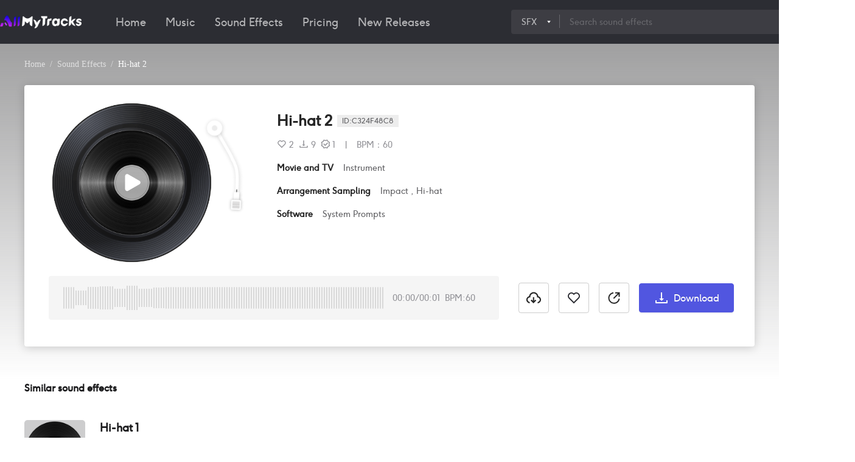

--- FILE ---
content_type: text/html; charset=utf-8
request_url: https://www.allmytracks.net/sound/detail/C324F48C8
body_size: 17128
content:
<!DOCTYPE html><html lang="en"><head><meta charSet="utf-8"/><meta name="viewport" content="width=device-width"/><script>(function(w,d,s,l,i){w[l]=w[l]||[];w[l].push({&#x27;gtm.start&#x27;:
              new Date().getTime(),event:&#x27;gtm.js&#x27;});var f=d.getElementsByTagName(s)[0],
              j=d.createElement(s),dl=l!=&#x27;dataLayer&#x27;?&#x27;&amp;l=&#x27;+l:&#x27;&#x27;;j.async=true;j.src=
              &#x27;https://www.googletagmanager.com/gtm.js?id=&#x27;+i+dl;f.parentNode.insertBefore(j,f);
              })(window,document,&#x27;script&#x27;,&#x27;dataLayer&#x27;,&#x27;GTM-P6FWZFV5&#x27;);</script><script async="" src="https://www.googletagmanager.com/gtag/js?id=G-37GK8EXJG7"></script><script> window.dataLayer = window.dataLayer || [];
            function gtag(){dataLayer.push(arguments);}
            gtag(&#x27;js&#x27;, new Date());

            gtag(&#x27;config&#x27;, &#x27;G-37GK8EXJG7&#x27;);</script><script>var _hmt = _hmt || [];(function() {
              var hm = document.createElement(&quot;script&quot;);
              hm.src = &quot;https://hm.baidu.com/hm.js?40ba22da3197815a068c81671b846694&quot;;
              var s = document.getElementsByTagName(&quot;script&quot;)[0];
              s.parentNode.insertBefore(hm, s);
            })();</script><title>Hi-hat 2-Music Commercial Copyright - AllMyTracks</title><meta property="og:title" content="Hi-hat 2-Music Commercial Copyright - AllMyTracks"/><meta name="description" content="AllMyTracks provides Hi-hat 2 sound effects for you."/><meta name="keywords" content="Hi-hat 2,Instrument,Impact,Hi-hat,System Prompts"/><meta name="next-head-count" content="10"/><meta charSet="utf-8"/><meta property="og:image" content="/logoIcon.png"/><meta property="og:image:width" content="200"/><meta property="og:image:height" content="200"/><meta name="sogou_site_verification" content="aY62AuKU7p"/><meta name="360-site-verification" content="1fdfff58cc329c131333e7db37d020e1"/><link data-next-font="" rel="preconnect" href="/" crossorigin="anonymous"/><link rel="preload" href="https://web-dl.allmytracks.com/allmytracks/musicFactoryPro/0.6.25-prod-en/en/_next/static/css/1522113a5f6bb76d.css" as="style"/><link rel="stylesheet" href="https://web-dl.allmytracks.com/allmytracks/musicFactoryPro/0.6.25-prod-en/en/_next/static/css/1522113a5f6bb76d.css" data-n-g=""/><link rel="preload" href="https://web-dl.allmytracks.com/allmytracks/musicFactoryPro/0.6.25-prod-en/en/_next/static/css/808aac430c2d6778.css" as="style"/><link rel="stylesheet" href="https://web-dl.allmytracks.com/allmytracks/musicFactoryPro/0.6.25-prod-en/en/_next/static/css/808aac430c2d6778.css" data-n-p=""/><link rel="preload" href="https://web-dl.allmytracks.com/allmytracks/musicFactoryPro/0.6.25-prod-en/en/_next/static/css/33e6f482e23f3b0b.css" as="style"/><link rel="stylesheet" href="https://web-dl.allmytracks.com/allmytracks/musicFactoryPro/0.6.25-prod-en/en/_next/static/css/33e6f482e23f3b0b.css"/><link rel="preload" href="https://web-dl.allmytracks.com/allmytracks/musicFactoryPro/0.6.25-prod-en/en/_next/static/css/836d38b23b72048d.css" as="style"/><link rel="stylesheet" href="https://web-dl.allmytracks.com/allmytracks/musicFactoryPro/0.6.25-prod-en/en/_next/static/css/836d38b23b72048d.css"/><link rel="preload" href="https://web-dl.allmytracks.com/allmytracks/musicFactoryPro/0.6.25-prod-en/en/_next/static/css/659a0637361fdca2.css" as="style"/><link rel="stylesheet" href="https://web-dl.allmytracks.com/allmytracks/musicFactoryPro/0.6.25-prod-en/en/_next/static/css/659a0637361fdca2.css"/><link rel="preload" href="https://web-dl.allmytracks.com/allmytracks/musicFactoryPro/0.6.25-prod-en/en/_next/static/css/c515a55615e6d250.css" as="style"/><link rel="stylesheet" href="https://web-dl.allmytracks.com/allmytracks/musicFactoryPro/0.6.25-prod-en/en/_next/static/css/c515a55615e6d250.css"/><link rel="preload" href="https://web-dl.allmytracks.com/allmytracks/musicFactoryPro/0.6.25-prod-en/en/_next/static/css/51644c787e264fe1.css" as="style"/><link rel="stylesheet" href="https://web-dl.allmytracks.com/allmytracks/musicFactoryPro/0.6.25-prod-en/en/_next/static/css/51644c787e264fe1.css"/><noscript data-n-css=""></noscript><script defer="" nomodule="" src="https://web-dl.allmytracks.com/allmytracks/musicFactoryPro/0.6.25-prod-en/en/_next/static/chunks/polyfills-c67a75d1b6f99dc8.js"></script><script defer="" src="https://web-dl.allmytracks.com/allmytracks/musicFactoryPro/0.6.25-prod-en/en/_next/static/chunks/1266.10a6ba4ab90c9423.js"></script><script defer="" src="https://web-dl.allmytracks.com/allmytracks/musicFactoryPro/0.6.25-prod-en/en/_next/static/chunks/3576.939d3ab61ea915b1.js"></script><script defer="" src="https://web-dl.allmytracks.com/allmytracks/musicFactoryPro/0.6.25-prod-en/en/_next/static/chunks/569.7024f74246e9d319.js"></script><script defer="" src="https://web-dl.allmytracks.com/allmytracks/musicFactoryPro/0.6.25-prod-en/en/_next/static/chunks/743.7977ec5f6916c8b9.js"></script><script defer="" src="https://web-dl.allmytracks.com/allmytracks/musicFactoryPro/0.6.25-prod-en/en/_next/static/chunks/4114.6a186b5ea3ac4e55.js"></script><script defer="" src="https://web-dl.allmytracks.com/allmytracks/musicFactoryPro/0.6.25-prod-en/en/_next/static/chunks/1664.c6b84d943318d9b5.js"></script><script defer="" src="https://web-dl.allmytracks.com/allmytracks/musicFactoryPro/0.6.25-prod-en/en/_next/static/chunks/5675.fcb1bf8cc7f1a475.js"></script><script defer="" src="https://web-dl.allmytracks.com/allmytracks/musicFactoryPro/0.6.25-prod-en/en/_next/static/chunks/5677.5257e79f19236b0a.js"></script><script defer="" src="https://web-dl.allmytracks.com/allmytracks/musicFactoryPro/0.6.25-prod-en/en/_next/static/chunks/3162.2fd1d90338a9a6f1.js"></script><script defer="" src="https://web-dl.allmytracks.com/allmytracks/musicFactoryPro/0.6.25-prod-en/en/_next/static/chunks/502.a290bb617e718ebb.js"></script><script defer="" src="https://web-dl.allmytracks.com/allmytracks/musicFactoryPro/0.6.25-prod-en/en/_next/static/chunks/54.c265b594169b78cf.js"></script><script defer="" src="https://web-dl.allmytracks.com/allmytracks/musicFactoryPro/0.6.25-prod-en/en/_next/static/chunks/4277.e7bddfa7ba99edcb.js"></script><script defer="" src="https://web-dl.allmytracks.com/allmytracks/musicFactoryPro/0.6.25-prod-en/en/_next/static/chunks/4048.7c50a2eb00a7819d.js"></script><script defer="" src="https://web-dl.allmytracks.com/allmytracks/musicFactoryPro/0.6.25-prod-en/en/_next/static/chunks/7625.9dae9800818a2c10.js"></script><script defer="" src="https://web-dl.allmytracks.com/allmytracks/musicFactoryPro/0.6.25-prod-en/en/_next/static/chunks/9423.e45efc0e8f97ea36.js"></script><script defer="" src="https://web-dl.allmytracks.com/allmytracks/musicFactoryPro/0.6.25-prod-en/en/_next/static/chunks/6185.a91c085474e91924.js"></script><script src="https://web-dl.allmytracks.com/allmytracks/musicFactoryPro/0.6.25-prod-en/en/_next/static/chunks/main-0c153e7a31715288.js" defer=""></script><script src="https://web-dl.allmytracks.com/allmytracks/musicFactoryPro/0.6.25-prod-en/en/_next/static/chunks/pages/_app-54ce9f91113f1906.js" defer=""></script><script src="https://web-dl.allmytracks.com/allmytracks/musicFactoryPro/0.6.25-prod-en/en/_next/static/chunks/pages/sound/detail/%5Bid%5D-576a57c3cd1ba81f.js" defer=""></script><script src="https://web-dl.allmytracks.com/allmytracks/musicFactoryPro/0.6.25-prod-en/en/_next/static/ZlXH_l2iEKJMbxeQZ3nu_/_buildManifest.js" defer=""></script><script src="https://web-dl.allmytracks.com/allmytracks/musicFactoryPro/0.6.25-prod-en/en/_next/static/ZlXH_l2iEKJMbxeQZ3nu_/_ssgManifest.js" defer=""></script></head><body style="font-family:F37-Ginger"><div><img style="height:0;width:0;overflow:hidden;display:block" src="/logoIcon.png" alt="加载失败"/></div><div id="__next"><noscript><iframe src="https://www.googletagmanager.com/ns.html?id=GTM-P6FWZFV5" height="0" width="0" style="display:none;visibility:hidden"></iframe></noscript><div class="layout_wrap__EtAaY"><header class="header-nav_wrap__aaP20 header-nav_dark__dIs5b"><div class="header-nav_inner__8YOUD"><img height="24" src="[data-uri]" alt="" title="Royalty-free music and SFX,
 extremely affordable"/><ul class="ant-menu-overflow ant-menu ant-menu-root ant-menu-horizontal ant-menu-light header-nav_navbar__hdt1M" role="menu" tabindex="0" data-menu-list="true"><li class="ant-menu-overflow-item ant-menu-item ant-menu-item-only-child" style="opacity:1;order:0" role="menuitem" tabindex="-1"><span class="ant-menu-title-content"><a href="/">Home</a></span></li><li class="ant-menu-overflow-item ant-menu-item ant-menu-item-only-child" style="opacity:1;order:1" role="menuitem" tabindex="-1"><span class="ant-menu-title-content"><a href="/music">Music</a></span></li><li class="ant-menu-overflow-item ant-menu-item ant-menu-item-only-child" style="opacity:1;order:2" role="menuitem" tabindex="-1"><span class="ant-menu-title-content"><a href="/sound">Sound Effects</a></span></li><li class="ant-menu-overflow-item ant-menu-item ant-menu-item-only-child" style="opacity:1;order:3" role="menuitem" tabindex="-1"><span class="ant-menu-title-content"><a href="/price">Pricing</a></span></li><li class="ant-menu-overflow-item ant-menu-item ant-menu-item-only-child" style="opacity:1;order:4" role="menuitem" tabindex="-1"><span class="ant-menu-title-content"><a href="/latest">New Releases</a></span></li><li class="ant-menu-overflow-item ant-menu-overflow-item-rest ant-menu-submenu ant-menu-submenu-horizontal" style="opacity:0;height:0;overflow-y:hidden;order:9007199254740991;pointer-events:none;position:absolute" aria-hidden="true" role="none"><div role="menuitem" class="ant-menu-submenu-title" tabindex="-1" aria-expanded="false" aria-haspopup="true"><span role="img" aria-label="ellipsis" class="anticon anticon-ellipsis"><svg viewBox="64 64 896 896" focusable="false" data-icon="ellipsis" width="1em" height="1em" fill="currentColor" aria-hidden="true"><path d="M176 511a56 56 0 10112 0 56 56 0 10-112 0zm280 0a56 56 0 10112 0 56 56 0 10-112 0zm280 0a56 56 0 10112 0 56 56 0 10-112 0z"></path></svg></span><i class="ant-menu-submenu-arrow"></i></div></li></ul><div style="display:none" aria-hidden="true"></div><div class="header-nav_navbar-right__u8ITa"><span class="ant-input-group header-nav_input-search__cWZTA header-nav_dark__dIs5b search-input_middle-size__pkcw0 search-input_content__nwpz4"><div class="ant-select ant-select-borderless select-nav_select__u6T84 select-nav_select-type-large__iDQ0p ant-select-single ant-select-show-arrow"><div class="ant-select-selector"><span class="ant-select-selection-search"><input type="search" autoComplete="off" class="ant-select-selection-search-input" role="combobox" aria-haspopup="listbox" aria-owns="undefined_list" aria-autocomplete="list" aria-controls="undefined_list" aria-activedescendant="undefined_list_0" readonly="" unselectable="on" style="opacity:0" value=""/></span><span class="ant-select-selection-item" title="Music">Music</span></div><span class="ant-select-arrow" style="user-select:none;-webkit-user-select:none" unselectable="on" aria-hidden="true"><span role="img" style="pointer-events:none" class="anticon"><svg width="1em" height="1em" fill="currentColor" aria-hidden="true" focusable="false" class=""><use xlink:href="#icon-below"></use></svg></span></span></div><div class="ant-divider ant-divider-vertical search-input_divider__oB3vj" role="separator"></div><span class="ant-input-affix-wrapper ant-input-affix-wrapper-borderless"><input placeholder="Search by scene/mood/genre/instrument..." class="ant-input ant-input-borderless" type="text" value=""/><span class="ant-input-suffix"><span class="ant-input-clear-icon ant-input-clear-icon-hidden" role="button" tabindex="-1"><span role="img" aria-label="close-circle" class="anticon anticon-close-circle"><svg fill-rule="evenodd" viewBox="64 64 896 896" focusable="false" data-icon="close-circle" width="1em" height="1em" fill="currentColor" aria-hidden="true"><path d="M512 64c247.4 0 448 200.6 448 448S759.4 960 512 960 64 759.4 64 512 264.6 64 512 64zm127.98 274.82h-.04l-.08.06L512 466.75 384.14 338.88c-.04-.05-.06-.06-.08-.06a.12.12 0 00-.07 0c-.03 0-.05.01-.09.05l-45.02 45.02a.2.2 0 00-.05.09.12.12 0 000 .07v.02a.27.27 0 00.06.06L466.75 512 338.88 639.86c-.05.04-.06.06-.06.08a.12.12 0 000 .07c0 .03.01.05.05.09l45.02 45.02a.2.2 0 00.09.05.12.12 0 00.07 0c.02 0 .04-.01.08-.05L512 557.25l127.86 127.87c.04.04.06.05.08.05a.12.12 0 00.07 0c.03 0 .05-.01.09-.05l45.02-45.02a.2.2 0 00.05-.09.12.12 0 000-.07v-.02a.27.27 0 00-.05-.06L557.25 512l127.87-127.86c.04-.04.05-.06.05-.08a.12.12 0 000-.07c0-.03-.01-.05-.05-.09l-45.02-45.02a.2.2 0 00-.09-.05.12.12 0 00-.07 0z"></path></svg></span></span></span></span><span role="img" style="font-size:22px" tabindex="-1" class="anticon icon-font_icon-type-grey__e4uYN search-input_icon-search__3hmWU"><svg width="1em" height="1em" fill="currentColor" aria-hidden="true" focusable="false" class=""><use xlink:href="#icon-search"></use></svg></span></span><button type="button" class="ant-btn ant-btn-text header-nav_login-to-register___rfVh"><span>Log in</span></button></div></div></header><div class="detail_main__DyEYe"><header class="detail_header__zzq0d" style="background-image:url(https://xiaohi-dl.xingzheai.cnnull?auth_key=1768636258-0-0-00d9471894a67a875c21d5dfc5ee9581)"><div class="detail_header-content__CpPZa"><h4 class="detail_title__qJ15Y"><nav class="nav-header_nav-title__CAxf0"><span>Home</span><span>Sound Effects</span><span>Hi-hat 2</span></nav></h4><div class="play-box_playbox__CKV_Q"><div class="play-box_content__d_yjt"><div class="play-box_cd__y_u1Z"><div class="play-box_audio__SJ_ZO player_left-audio__ntuG5" style="width:181px;height:181px"><div class="player_cover-img__ee9XO"></div><div class="player_mask__vzA_v" id="img-mask"><span role="img" style="font-size:28px" class="anticon icon-font_icon-type-white__vs9Ex"><svg width="1em" height="1em" fill="currentColor" aria-hidden="true" focusable="false" class=""><use xlink:href="#icon-play"></use></svg></span></div></div><img class="play-box_cd-line__52ns4" src="https://web-dl.allmytracks.com/allmytracks/musicFactoryPro/0.6.25-prod-en/en/_next/static/images/cd-line-72c9107882c31ce50f12776b34d3d4fa.png" alt=""/></div><div class="play-box_info__94fG5"><div class="play-box_title__Ol84i play-box_en__8xKFh">Hi-hat 2<!-- --> <span class="ant-tag play-box_tag__qzqA_">ID:<!-- -->C324F48C8</span></div><div class="play-box_singer___bxCc"></div><div class="play-box_record__Bcd8C play-box_en__8xKFh"><span><span role="img" style="font-size:16px" class="anticon"><svg width="1em" height="1em" fill="currentColor" aria-hidden="true" focusable="false" class=""><use xlink:href="#icon-collect"></use></svg></span> <!-- -->2</span><span><span role="img" style="font-size:16px" class="anticon"><svg width="1em" height="1em" fill="currentColor" aria-hidden="true" focusable="false" class=""><use xlink:href="#icon-download"></use></svg></span> <!-- -->9</span><span><span role="img" style="font-size:16px" class="anticon"><svg width="1em" height="1em" fill="currentColor" aria-hidden="true" focusable="false" class=""><use xlink:href="#icon-license"></use></svg></span> <!-- -->1</span><span class="play-box_divider__HKfqn">|</span><span>BPM<!-- -->：<!-- -->60</span></div><div class="play-box_tag-list__8wsTL"><span class="play-box_en__8xKFh">Movie and TV</span><div class="tag-list_tag__Taaku"><span style="cursor:pointer" class="tag-list_cur-tag__g3YQb">Instrument</span></div></div><div class="play-box_tag-list__8wsTL"><span class="play-box_en__8xKFh">Arrangement Sampling</span><div class="tag-list_tag__Taaku"><span style="cursor:pointer" class="tag-list_cur-tag__g3YQb">Impact</span><span style="margin:0 4px">,</span><span style="cursor:pointer" class="tag-list_cur-tag__g3YQb">Hi-hat</span></div></div><div class="play-box_tag-list__8wsTL"><span class="play-box_en__8xKFh">Software</span><div class="tag-list_tag__Taaku"><span style="cursor:pointer" class="tag-list_cur-tag__g3YQb">System Prompts</span></div></div></div></div><div class="play-box_footer__GtCdn"><div class="play-box_stack-bar__KNmmt"><div class="wave-container_wave-container__nysRK play-box_wave-bar__UWdmk"><div class="wave_wave__jFYj1" style="cursor:pointer"><div class="wave_wave-inner__CL2tN"><div class="wave_wave-inner-container__pOMU2"><canvas class="wave_wave-canvas__yarWN" style="width:0"></canvas><div class="wave_wave-layer__hLb4l wave_wave-layer-none__8NwL2" style="width:0"><canvas class="wave_wave-canvas__yarWN" style="width:0"></canvas></div></div></div></div><div class="wave-play-time"><span class="time-value">00:00</span>/<span class="time-value">00:00</span></div><div class="bpm">BPM:60</div></div></div><div class="play-box_options__kEgr4"><span role="img" tabindex="-1" class="anticon"><svg width="1em" height="1em" fill="currentColor" aria-hidden="true" focusable="false" class=""><use xlink:href="#icon-trial"></use></svg></span><span role="img" tabindex="-1" class="anticon icon-font_icon-type-default__NiAlr"><svg width="1em" height="1em" fill="currentColor" aria-hidden="true" focusable="false" class=""><use xlink:href="#icon-collect"></use></svg></span><span role="img" tabindex="-1" class="anticon"><svg width="1em" height="1em" fill="currentColor" aria-hidden="true" focusable="false" class=""><use xlink:href="#icon-share"></use></svg></span><button type="button" class="ant-btn ant-btn-primary"><span role="img" style="font-size:24px" class="anticon icon-font_icon-type-white__vs9Ex"><svg width="1em" height="1em" fill="currentColor" aria-hidden="true" focusable="false" class=""><use xlink:href="#icon-download"></use></svg></span><span>Download</span></button></div></div></div></div><div class="detail_header-mask__Pp6LX"></div></header><div class="detail_content__DrmyL"><div class="detail_list__p_I03"><h4>Similar sound effects<!-- --> </h4><div class="track-list_list__38rQV"></div></div></div></div><footer class="footer-nav_wrap__cji_K"><div class="footer-nav_inner__xjT45"><div class="footer-nav_footer-box__TMYls" style="margin-bottom:82px"><div class="footer-nav_left-logo__8gwGC"><img height="24" src="[data-uri]" alt="" title="Royalty-free music and SFX,
 extremely affordable"/></div><ul class="footer-nav_footer-nav__USvws footer-nav_nav-en__uQVWo"><li class="footer-nav_no__f46D6">Resources</li><li class="footer-nav_no__f46D6">Terms of Service</li><li class="footer-nav_no__f46D6">Help Center</li><li class="footer-nav_no__f46D6">Business Inquiries</li><li><a href="/music-message">Blog</a></li><li><a href="/about/user">Website Terms</a></li><li><a href="/about/us">About Us</a></li><li class="footer-nav_phone__sPMTT"><span role="img" aria-label="mail" style="margin-right:6px" class="anticon anticon-mail"><svg viewBox="64 64 896 896" focusable="false" data-icon="mail" width="1em" height="1em" fill="currentColor" aria-hidden="true"><path d="M928 160H96c-17.7 0-32 14.3-32 32v640c0 17.7 14.3 32 32 32h832c17.7 0 32-14.3 32-32V192c0-17.7-14.3-32-32-32zm-40 110.8V792H136V270.8l-27.6-21.5 39.3-50.5 42.8 33.3h643.1l42.8-33.3 39.3 50.5-27.7 21.5zM833.6 232L512 482 190.4 232l-42.8-33.3-39.3 50.5 27.6 21.5 341.6 265.6a55.99 55.99 0 0068.7 0L888 270.8l27.6-21.5-39.3-50.5-42.7 33.2z"></path></svg></span>contact@allmytracks.com</li><li></li><li><a href="/about/privacy">Privacy Policy</a></li><li><a href="/about/question">FAQ</a></li><li></li><li></li><li><a href="/issue">Contact us</a></li></ul></div><div></div></div></footer></div></div><script id="__NEXT_DATA__" type="application/json">{"props":{"pageProps":{"appProp":"/sound/detail/C324F48C8","lang":"en","data":{"amtc":"C324F48C8","name":"Hi-hat 2","bpm":60,"duration":1,"durationDesc":"00:01","coverUrl":null,"tags":[{"id":5,"pid":1,"name":"Movie and TV","sort":0,"child":[]},{"id":6,"pid":1,"name":"Arrangement Sampling","sort":0,"child":[]},{"id":14,"pid":3,"name":"System Prompts","sort":0,"child":[]},{"id":304,"pid":5,"name":"Instrument","sort":0,"child":[]},{"id":24,"pid":6,"name":"Impact","sort":0,"child":[]},{"id":3,"pid":1,"name":"Software","sort":0,"child":[]},{"id":316,"pid":6,"name":"Hi-hat","sort":0,"child":[]}],"showTags":null,"tagsTree":[{"id":5,"pid":1,"name":"Movie and TV","sort":0,"child":[{"id":304,"pid":5,"name":"Instrument","sort":0,"child":[]}]},{"id":6,"pid":1,"name":"Arrangement Sampling","sort":0,"child":[{"id":24,"pid":6,"name":"Impact","sort":0,"child":[]},{"id":316,"pid":6,"name":"Hi-hat","sort":0,"child":[]}]},{"id":3,"pid":1,"name":"Software","sort":0,"child":[{"id":14,"pid":3,"name":"System Prompts","sort":0,"child":[]}]}],"composerName":"hi","poetName":"","performerName":"","makerName":"hi","arrangerName":"hi","scenes":[],"cases":[],"type":2,"typeDesc":"Sound Effects","fileUrl":"/watermark/sound/mp3_320/C324F48C8.mp3","waveUrl":"/wave/C324F48C8.json","listenCount":73,"authCount":1,"favorCount":2,"downCount":9,"manageStatus":1,"freeType":1},"resList":{"searchId":"9DF3EF8B478CC6EF124341513D7E4E05","total":1000,"page":1,"isRecommend":false,"trackList":[{"amtc":"C42D1518F","name":"Clap HouseGen8","bpm":60,"duration":1,"durationDesc":"00:01","coverUrl":"/artwork/cover/100/C42D1518F.jpg","tags":[{"id":6,"pid":1,"name":"Arrangement Sampling","sort":0,"child":[]}],"showTags":[{"id":6,"pid":1,"name":"Arrangement Sampling","sort":0,"child":[]}],"tagsTree":[{"id":6,"pid":1,"name":"Arrangement Sampling","sort":0,"child":[]}],"composerName":"hi","poetName":"","performerName":"","makerName":"hi","arrangerName":"hi","scenes":[],"cases":[],"type":2,"typeDesc":"Sound Effects","fileUrl":"/watermark/sound/mp3_320/C42D1518F.mp3","waveUrl":"/wave/C42D1518F.json","listenCount":764,"authCount":3,"favorCount":10,"downCount":52,"manageStatus":1,"freeType":1,"searchId":"9DF3EF8B478CC6EF124341513D7E4E05"},{"amtc":"C760CC1C2","name":"Clap HouseGen9","bpm":60,"duration":1,"durationDesc":"00:01","coverUrl":"/artwork/cover/100/C760CC1C2.jpg","tags":[{"id":6,"pid":1,"name":"Arrangement Sampling","sort":0,"child":[]}],"showTags":[{"id":6,"pid":1,"name":"Arrangement Sampling","sort":0,"child":[]}],"tagsTree":[{"id":6,"pid":1,"name":"Arrangement Sampling","sort":0,"child":[]}],"composerName":"hi","poetName":"","performerName":"","makerName":"hi","arrangerName":"hi","scenes":[],"cases":[],"type":2,"typeDesc":"Sound Effects","fileUrl":"/watermark/sound/mp3_320/C760CC1C2.mp3","waveUrl":"/wave/C760CC1C2.json","listenCount":462,"authCount":0,"favorCount":6,"downCount":1,"manageStatus":1,"freeType":1,"searchId":"9DF3EF8B478CC6EF124341513D7E4E05"},{"amtc":"C5D8175BF","name":"Clap Pap","bpm":60,"duration":1,"durationDesc":"00:01","coverUrl":"/artwork/cover/100/C5D8175BF.jpg","tags":[{"id":6,"pid":1,"name":"Arrangement Sampling","sort":0,"child":[]}],"showTags":[{"id":6,"pid":1,"name":"Arrangement Sampling","sort":0,"child":[]}],"tagsTree":[{"id":6,"pid":1,"name":"Arrangement Sampling","sort":0,"child":[]}],"composerName":"hi","poetName":"","performerName":"","makerName":"hi","arrangerName":"hi","scenes":[],"cases":[],"type":2,"typeDesc":"Sound Effects","fileUrl":"/watermark/sound/mp3_320/C5D8175BF.mp3","waveUrl":"/wave/C5D8175BF.json","listenCount":99,"authCount":1,"favorCount":1,"downCount":3,"manageStatus":1,"freeType":1,"searchId":"9DF3EF8B478CC6EF124341513D7E4E05"},{"amtc":"C64084C52","name":"Clap SC","bpm":60,"duration":1,"durationDesc":"00:01","coverUrl":"/artwork/cover/100/C64084C52.jpg","tags":[{"id":6,"pid":1,"name":"Arrangement Sampling","sort":0,"child":[]}],"showTags":[{"id":6,"pid":1,"name":"Arrangement Sampling","sort":0,"child":[]}],"tagsTree":[{"id":6,"pid":1,"name":"Arrangement Sampling","sort":0,"child":[]}],"composerName":"hi","poetName":"","performerName":"","makerName":"hi","arrangerName":"hi","scenes":[],"cases":[],"type":2,"typeDesc":"Sound Effects","fileUrl":"/watermark/sound/mp3_320/C64084C52.mp3","waveUrl":"/wave/C64084C52.json","listenCount":914,"authCount":7,"favorCount":15,"downCount":19,"manageStatus":1,"freeType":1,"searchId":"9DF3EF8B478CC6EF124341513D7E4E05"},{"amtc":"CE0FF1CA6","name":"Broken Crash","bpm":60,"duration":4,"durationDesc":"00:04","coverUrl":"/artwork/cover/100/CE0FF1CA6.jpg","tags":[{"id":6,"pid":1,"name":"Arrangement Sampling","sort":0,"child":[]}],"showTags":[{"id":6,"pid":1,"name":"Arrangement Sampling","sort":0,"child":[]}],"tagsTree":[{"id":6,"pid":1,"name":"Arrangement Sampling","sort":0,"child":[]}],"composerName":"hi","poetName":"","performerName":"","makerName":"hi","arrangerName":"hi","scenes":[],"cases":[],"type":2,"typeDesc":"Sound Effects","fileUrl":"/watermark/sound/mp3_320/CE0FF1CA6.mp3","waveUrl":"/wave/CE0FF1CA6.json","listenCount":891,"authCount":3,"favorCount":6,"downCount":19,"manageStatus":1,"freeType":1,"searchId":"9DF3EF8B478CC6EF124341513D7E4E05"},{"amtc":"C802192E2","name":"Crash 707","bpm":60,"duration":4,"durationDesc":"00:04","coverUrl":"/artwork/cover/100/C802192E2.jpg","tags":[{"id":6,"pid":1,"name":"Arrangement Sampling","sort":0,"child":[]}],"showTags":[{"id":6,"pid":1,"name":"Arrangement Sampling","sort":0,"child":[]}],"tagsTree":[{"id":6,"pid":1,"name":"Arrangement Sampling","sort":0,"child":[]}],"composerName":"hi","poetName":"","performerName":"","makerName":"hi","arrangerName":"hi","scenes":[],"cases":[],"type":2,"typeDesc":"Sound Effects","fileUrl":"/watermark/sound/mp3_320/C802192E2.mp3","waveUrl":"/wave/C802192E2.json","listenCount":974,"authCount":16,"favorCount":1,"downCount":59,"manageStatus":1,"freeType":1,"searchId":"9DF3EF8B478CC6EF124341513D7E4E05"},{"amtc":"CDC4EB25C","name":"Crash 808","bpm":60,"duration":4,"durationDesc":"00:04","coverUrl":"/artwork/cover/100/CDC4EB25C.jpg","tags":[{"id":6,"pid":1,"name":"Arrangement Sampling","sort":0,"child":[]}],"showTags":[{"id":6,"pid":1,"name":"Arrangement Sampling","sort":0,"child":[]}],"tagsTree":[{"id":6,"pid":1,"name":"Arrangement Sampling","sort":0,"child":[]}],"composerName":"hi","poetName":"","performerName":"","makerName":"hi","arrangerName":"hi","scenes":[],"cases":[],"type":2,"typeDesc":"Sound Effects","fileUrl":"/watermark/sound/mp3_320/CDC4EB25C.mp3","waveUrl":"/wave/CDC4EB25C.json","listenCount":31,"authCount":1,"favorCount":0,"downCount":2,"manageStatus":1,"freeType":1,"searchId":"9DF3EF8B478CC6EF124341513D7E4E05"},{"amtc":"CEA348C0D","name":"Crash 909","bpm":60,"duration":4,"durationDesc":"00:04","coverUrl":"/artwork/cover/100/CEA348C0D.jpg","tags":[{"id":6,"pid":1,"name":"Arrangement Sampling","sort":0,"child":[]}],"showTags":[{"id":6,"pid":1,"name":"Arrangement Sampling","sort":0,"child":[]}],"tagsTree":[{"id":6,"pid":1,"name":"Arrangement Sampling","sort":0,"child":[]}],"composerName":"hi","poetName":"","performerName":"","makerName":"hi","arrangerName":"hi","scenes":[],"cases":[],"type":2,"typeDesc":"Sound Effects","fileUrl":"/watermark/sound/mp3_320/CEA348C0D.mp3","waveUrl":"/wave/CEA348C0D.json","listenCount":637,"authCount":5,"favorCount":5,"downCount":12,"manageStatus":1,"freeType":1,"searchId":"9DF3EF8B478CC6EF124341513D7E4E05"},{"amtc":"C3B5D5AD8","name":"Crash Blang","bpm":60,"duration":4,"durationDesc":"00:04","coverUrl":"/artwork/cover/100/C3B5D5AD8.jpg","tags":[{"id":6,"pid":1,"name":"Arrangement Sampling","sort":0,"child":[]}],"showTags":[{"id":6,"pid":1,"name":"Arrangement Sampling","sort":0,"child":[]}],"tagsTree":[{"id":6,"pid":1,"name":"Arrangement Sampling","sort":0,"child":[]}],"composerName":"hi","poetName":"","performerName":"","makerName":"hi","arrangerName":"hi","scenes":[],"cases":[],"type":2,"typeDesc":"Sound Effects","fileUrl":"/watermark/sound/mp3_320/C3B5D5AD8.mp3","waveUrl":"/wave/C3B5D5AD8.json","listenCount":828,"authCount":5,"favorCount":15,"downCount":22,"manageStatus":1,"freeType":1,"searchId":"9DF3EF8B478CC6EF124341513D7E4E05"},{"amtc":"CA10E99DC","name":"Crash Grv","bpm":60,"duration":4,"durationDesc":"00:04","coverUrl":"/artwork/cover/100/CA10E99DC.jpg","tags":[{"id":6,"pid":1,"name":"Arrangement Sampling","sort":0,"child":[]}],"showTags":[{"id":6,"pid":1,"name":"Arrangement Sampling","sort":0,"child":[]}],"tagsTree":[{"id":6,"pid":1,"name":"Arrangement Sampling","sort":0,"child":[]}],"composerName":"hi","poetName":"","performerName":"","makerName":"hi","arrangerName":"hi","scenes":[],"cases":[],"type":2,"typeDesc":"Sound Effects","fileUrl":"/watermark/sound/mp3_320/CA10E99DC.mp3","waveUrl":"/wave/CA10E99DC.json","listenCount":312,"authCount":3,"favorCount":6,"downCount":11,"manageStatus":1,"freeType":1,"searchId":"9DF3EF8B478CC6EF124341513D7E4E05"}]},"_nextI18Next":{"initialI18nStore":{"en":{"common":{"h1":"A simple example","change-locale":"Change locale to \"{{changeTo}}\"","to-second-page":"To second page","error-with-status":"A {{statusCode}} error occurred on server","error-without-status":"An error occurred on the server","search":"Search","hotSearch":"hotSearch","home":"Home","songList":"Playlist","music":"Music","track":"Tracks","sound":"Sound Effects","SFX":"SFX","price":"Pricing","new":"New Releases","slogan":"Royalty-free music and SFX,\n extremely affordable","contact":"Contact us","authModal":{"captchaError":"图形码错误","loginSuccess":"Login successful","phonePlaceholder":"请填写正确的手机号","sendMsg":"短信验证码已发送，注意查收","moreDownload":"Unlimited downloads of watermarked music and material","moreMusic":"10W+ high-quality assets","legalMusic":"Authentic and affordable, minimum $8.25/month","supportDesign":"Support for premium music customization","updateWeek":"Weekly updates for fresh musical experience","loginAndRegister":"手机号登录/注册","enterMobile":"请输入手机号","enterPlace":"输入手机号","codePlace":"请输入图形码","pEnterVCode":"请输入验证码","enterCode":"输入图形码","getCode":"获取验证码","getAgain":"S 再次获取","loginBtn":"Log in","agree":"登录/注册即代表您已同意"},"footer":{"company":"成都声厂科技有限公司","column":"Resources","musicMessage":"Blog","serviceTips":"Terms of Service","help":"Help Center","bussiness":"Business Inquiries","web":"Website Terms","about":"About Us"},"headerNav":{"logoutSuccess":"Success","logout":"Log out"},"loadError":"loading","myVIP":"Premium","info":"My Account","myCollect":"Favorites","privacyPolicy":"Privacy Policy","userService":"User Policy","memberService":"Premium Service Agreement","myDownloads":"Downloads","myAuth":"Licenses","myOrders":"My Orders","qsOften":"FAQ","service":"服务协议","privacy":"隐私政策","playlist":"Playlist","try":"Demo","cancelCollect":"Remove from Favorites","okLike":"Successfully Added","hasCollect":"Already Added","collect":"Favorites","share":"Share","volume":"Volume","download":"Download","durationDesc":"Time","downloadSucess":"Download Successful","downloadError":"Download failed. Please try again.","scanAddCare":"微信扫码，添加客服","askCareHelp":"Contact us","searchMusicInput":"Search by scene/mood/genre/instrument...","searchSoundInput":"Search sound effects","defaultTitle":"Music Commercial Copyright - AllMyTracks","musicDetailTitle":"Music Commercial Copyright - AllMyTracks","auth":"Licenses","authMusic":"授权音乐","playCount":"Play all {{count}} tracks","seoMetaMessage":"This music can serve as a BGM for {{scence}}, create a {{emotion}} atmosphere, is mainly played on {{instrumental}}, and belongs to {{school}}.","seoSoundMessage":"AllMyTracks provides {{name}} sound effects for you.","playAll":"Play All","playPause":"Pause","playResume":"Play","playSimilar":"Play Similar","nextStep":"Next","confirm":"Confirm","update":"Update","yes":"Confirm","no":"Cancel","submit":"提交","RMB":"$","downloading":"Downloading","linkOk":"You have successfully copied the share link.","joinMember":"Upgrade to Premium","notDownloadTip":"You are not a Premium member yet, so you cannot download HD unwatermarked music.","joinCanDownload":"Upgrade to Premium to download HD unwatermarked music.","netError":"The connection attempt failed. Please check your network connection and try again.","buySuccess":"Purchase Successful","goDownload":"Go Download Music","successRecommend":"Featured Tracks","recommendPlayList":"Featured Collections","joinedSuccess":"You are now {{type}}. Go download HD unwatermarked music and create your own works","playListTotal":"All {{total}} Tracks","copiedSuccess":"Text copied","noData":"No data yet","takedown":"Off Sale","takedownDesc":"The music was removed from shelves","title":{"music":"Pure Music Advertisement Background - Music Library - Music Commercial Copyright - AllMyTracks","sound":"Sound Effects Library - Music Commercial Copyright - AllMyTracks","price":"Music License Pricing - Music Commercial Copyright - AllMyTracks","latest":"New Releases - Music Commercial Copyright - AllMyTracks","personal":"My Account-Music Commercial Copyright - AllMyTracks","about":"About Us - Music Commercial Copyright - AllMyTracks"},"article":{"author":"Author(s)","releaseTime":"Release time","share":"Share","url":"URL","keywords":"Keywords","notice":"Copyright Notice","recommendations":"Recommendations","copyLink":"Click on the icon and copy the link","copySuccess":"Copied","aboutArticle":"All articles on “{{name}}”","musicTitle":"AllMytracks Blog","musicDetail":"Royalty-free music and SFX, extremely affordable","articleNofound":" Article not found","browse":"Browse other articles~","shareWx":"Share to WeChat Moments"}},"music":{"hot-search":"热搜","error-1":"You have reached the maximum limit for selecting tags.","time":"Duration","no-found":"Sorry, no results.","change-key":"Please try another keyword","recommend-info":"Featured","scene":"Scene","selected-labels":"Selected Tags","clear-selected-labels":"Clear","bpm":"BPM","relayConnect":"relevance","relayTime":"release time","relayDownload":"downloads","comprehensive-recommendation":"综合推荐","latest-priority":"最新优先","BPM-descending":"BPM降序","BPM-ascending":"BPM升序","descending-duration":"时长降序","ascending-duration":"时长升序","authorization-cases":"授权案例","similar-music":"Similar songs","recommended-sound":"Similar sound effects","pleaseEntrer":"Please enter"}}},"initialLocale":"en","ns":["common","music"],"userConfig":{"i18n":{"defaultLocale":"en","locales":["default","en","cn"],"localeDetection":false},"defaultNS":"common","ns":["common","home","music","personal-center","price","latest","about"],"localePath":"/app/assets/locales","default":{"i18n":{"defaultLocale":"en","locales":["default","en","cn"],"localeDetection":false},"defaultNS":"common","ns":["common","home","music","personal-center","price","latest","about"],"localePath":"/app/assets/locales"}}}},"__N_SSP":true},"page":"/sound/detail/[id]","query":{"id":"C324F48C8"},"buildId":"ZlXH_l2iEKJMbxeQZ3nu_","assetPrefix":"https://web-dl.allmytracks.com/allmytracks/musicFactoryPro/0.6.25-prod-en/en","isFallback":false,"dynamicIds":[31266,23576,10030,64277,77625,56185,23162,84268],"gssp":true,"appGip":true,"locale":"en","locales":["en","default","cn"],"defaultLocale":"en","scriptLoader":[]}</script></body></html>

--- FILE ---
content_type: text/css
request_url: https://web-dl.allmytracks.com/allmytracks/musicFactoryPro/0.6.25-prod-en/en/_next/static/css/808aac430c2d6778.css
body_size: 5526
content:
@keyframes footer-nav_spin__q07q7{0%{transform:rotate(0deg)}100%{transform:rotate(359deg)}}.footer-nav_wrap__cji_K{width:100%;background:#2c2d33;padding-top:56px;padding-bottom:24px}.footer-nav_wrap__cji_K.footer-nav_top-active__FQ5lD{padding-bottom:96px}.footer-nav_wrap__cji_K .footer-nav_inner__xjT45{width:1200px;height:100%;margin:0 auto;color:#fff}.footer-nav_wrap__cji_K .footer-nav_inner__xjT45 .footer-nav_footer-box__TMYls{width:100%;margin-bottom:82px;display:flex;justify-content:space-between}.footer-nav_wrap__cji_K .footer-nav_inner__xjT45 .footer-nav_footer-box__TMYls .footer-nav_left-logo__8gwGC p{margin-top:24px}.footer-nav_wrap__cji_K .footer-nav_inner__xjT45 .footer-nav_footer-box__TMYls .footer-nav_footer-nav__USvws{display:grid;grid-template-columns:repeat(4, 135px);grid-template-rows:32px 32px 32px 32px;justify-content:space-between;font-size:16px;height:94px}.footer-nav_wrap__cji_K .footer-nav_inner__xjT45 .footer-nav_footer-box__TMYls .footer-nav_footer-nav__USvws a{color:rgba(255,255,255,.65);cursor:pointer;font-size:14px}.footer-nav_wrap__cji_K .footer-nav_inner__xjT45 .footer-nav_footer-box__TMYls .footer-nav_footer-nav__USvws a:hover{color:#fff;text-decoration:underline}.footer-nav_wrap__cji_K .footer-nav_inner__xjT45 .footer-nav_footer-box__TMYls .footer-nav_footer-nav__USvws .footer-nav_no__f46D6{cursor:default;text-decoration:none;font-weight:600}.footer-nav_wrap__cji_K .footer-nav_inner__xjT45 .footer-nav_footer-box__TMYls .footer-nav_footer-nav__USvws .footer-nav_phone__sPMTT{cursor:default;font-size:20px;display:flex;align-items:center;text-decoration:none;min-width:300px}.footer-nav_wrap__cji_K .footer-nav_inner__xjT45 .footer-nav_footer-box__TMYls .footer-nav_footer-nav__USvws .footer-nav_phone__sPMTT>img{cursor:default;margin-right:2px}.footer-nav_wrap__cji_K .footer-nav_inner__xjT45 .footer-nav_footer-box__TMYls .footer-nav_footer-nav__USvws.footer-nav_nav-en__uQVWo{min-width:520px}.footer-nav_wrap__cji_K .footer-nav_inner__xjT45 .footer-nav_copyright__PfuMe{min-width:1233px;height:20px;font-size:14px;font-weight:400;color:rgba(255,255,255,.65);line-height:16px}.footer-nav_wrap__cji_K .footer-nav_inner__xjT45 .footer-nav_copyright__PfuMe a{color:rgba(255,255,255,.65)}.footer-nav_wrap__cji_K .footer-nav_inner__xjT45 .footer-nav_copyright__PfuMe a:hover{text-decoration:underline}.footer-nav_wrap__cji_K .footer-nav_inner__xjT45 .footer-nav_copyright__PfuMe .footer-nav_beian__Kcq0c{word-break:break-all;overflow-wrap:break-word}.footer-nav_link-wrap-tab__9Fezq{-webkit-user-select:none;-moz-user-select:none;user-select:none;display:flex;cursor:pointer;font-size:14px;font-weight:600;color:rgba(255,255,255,.65);margin-bottom:16px}.footer-nav_link-wrap-tab__9Fezq div{margin-right:30px}.footer-nav_link-wrap-tab__9Fezq div:hover{color:#fff}.footer-nav_link-wrap-tab__9Fezq .footer-nav_active__PZTTV{color:#fff}.footer-nav_link-wrap-content__w7C6B{-webkit-user-select:none;-moz-user-select:none;user-select:none;display:flex;flex-wrap:wrap;cursor:pointer;font-size:14px;margin-bottom:30px}.footer-nav_link-wrap-content__w7C6B div{color:rgba(255,255,255,.65);margin-right:30px}.footer-nav_link-wrap-content__w7C6B div:hover{color:#fff}
@keyframes player_spin__BltO6{0%{transform:rotate(0deg)}100%{transform:rotate(359deg)}}.player_left-audio__ntuG5{border-radius:4px 4px 4px 4px;position:relative;overflow:hidden}.player_left-audio__ntuG5 .player_cover-img__ee9XO{width:100%;height:100%;background-size:contain;background-repeat:no-repeat;background-position:center;background-image:url(https://web-dl.allmytracks.com/allmytracks/musicFactoryPro/0.6.25-prod-en/en/_next/static/media/cover-default.ccf08fa5.png);display:flex;justify-content:center;align-items:center;overflow:hidden}.player_left-audio__ntuG5 .player_cover-img__ee9XO img{max-width:100%;max-height:100%}.player_left-audio__ntuG5 .player_mask__vzA_v{width:100%;height:100%;position:absolute;top:0;left:0;z-index:10;justify-content:center;display:flex;align-items:center;transition:all .6s;cursor:pointer}.player_left-audio__ntuG5 .player_mask__vzA_v .anticon{padding:8px}.player_left-audio__ntuG5 .player_mask__vzA_v.player_disabled__VWF32{background:rgba(255,255,255,.65)}.player_left-audio__ntuG5:hover .player_mask__vzA_v{opacity:1;background-color:rgba(0,0,0,.3)}.player_opt-buttons__FqFp3{display:flex;justify-content:flex-start;align-items:center;position:relative}.player_opt-buttons__FqFp3 .anticon{font-size:24px;cursor:pointer;margin-right:12px}.player_opt-buttons__FqFp3 .anticon:hover{color:#5156e0}.player_opt-buttons__FqFp3 .player_volume-box__twkQv{position:absolute;left:100px;height:167px;top:-187px;background:#fff;padding:16px 6px;border-radius:4px;box-shadow:0 0 10px 0 rgba(0,0,0,.1)}.player_opt-buttons__FqFp3 .player_volume-box__twkQv .player_slider-box__3kkYs{height:80px;margin-bottom:8px}.player_opt-buttons__FqFp3 .player_volume-box__twkQv .player_slider-box__3kkYs .ant-slider-vertical{margin:0 10px}.player_opt-buttons__FqFp3 .player_volume-box__twkQv .player_slider-info__i_vaA{font-size:12px;font-weight:500;color:#1c1c1e;line-height:18px;text-align:center;margin:4px 0}.player_opt-buttons__FqFp3 .player_volume-box__twkQv .player_slider-icon__zjZtQ{border-top:1px solid #ebebf0;color:rgba(28,28,30,.65);display:flex;justify-content:center;padding-top:10px}.player_opt-buttons__FqFp3 .player_volume-box__twkQv .player_slider-icon__zjZtQ .anticon{font-size:18px;margin:0}.player_opt-buttons__FqFp3 .player_btn__AoNn_{display:flex;justify-content:center;align-items:center;padding:4px 6px;min-width:103px;height:40px;border-radius:4px;border:1px solid #5156e0;cursor:pointer}.player_opt-buttons__FqFp3 .player_btn__AoNn_ .player_btn-span__sRfub{font-size:16px;font-weight:600;color:#5156e0;line-height:22px;margin-left:4px}.player_opt-buttons__FqFp3 .player_btn__AoNn_:hover{border:1px solid #5156e0 !important;background:#5156e0}.player_opt-buttons__FqFp3 .player_btn__AoNn_:hover .anticon{color:#fff !important}.player_opt-buttons__FqFp3 .player_btn__AoNn_:hover .player_btn-span__sRfub{color:#fff !important}.player_opt-buttons__FqFp3 .player_btn__AoNn_.player_disabled__VWF32{cursor:default !important;color:rgba(28,28,30,.65);border-color:rgba(28,28,30,.65)}.player_opt-buttons__FqFp3 .player_btn__AoNn_.player_disabled__VWF32 .player_btn-span__sRfub{color:rgba(28,28,30,.65) !important}.player_opt-buttons__FqFp3 .player_btn__AoNn_.player_disabled__VWF32:hover{border-color:rgba(28,28,30,.65) !important;color:rgba(28,28,30,.65) !important;background:rgba(0,0,0,0) !important}.player_opt-buttons__FqFp3 .player_btn__AoNn_.player_disabled__VWF32:hover .anticon{color:rgba(28,28,30,.65) !important}.player_opt-buttons__FqFp3 .player_btn__AoNn_.player_disabled__VWF32:hover .player_btn-span__sRfub{color:rgba(28,28,30,.65) !important}.player_opt-buttons__FqFp3 .player_disabled__VWF32{cursor:default !important;color:rgba(28,28,30,.65)}.player_opt-buttons__FqFp3 .player_disabled__VWF32:hover{color:rgba(28,28,30,.65) !important}
@keyframes hooks_spin__aO83h{0%{transform:rotate(0deg)}100%{transform:rotate(359deg)}}.hooks_comfirm-modal__AYfsL{width:584px !important;text-align:center}.hooks_comfirm-modal__AYfsL .hooks_text__WfLif{font-size:20px;font-weight:600;color:#1c1c1e;line-height:24px}.hooks_comfirm-modal__AYfsL .hooks_sub__iuGs0{margin-top:16px;font-size:16px;font-weight:600;color:#1c1c1e;line-height:24px}.hooks_comfirm-modal__AYfsL .ant-modal-body{text-align:center;padding-top:64px;padding-bottom:36px}.hooks_comfirm-modal__AYfsL .ant-modal-confirm-btns{text-align:center;margin-top:40px}.hooks_comfirm-modal__AYfsL .ant-modal-confirm-btns button{font-weight:600;font-size:16px;min-width:103px;height:40px;margin-right:16px}.hooks_comfirm-modal__AYfsL .ant-modal-confirm-btns button:first-child{color:#5156e0;border-color:#5156e0}.hooks_single-price-modal__VGja1 .ant-modal-body{padding:0 !important}.hooks_single-price-modal__VGja1 .ant-modal-content,.hooks_single-price-modal__VGja1 .ant-modal-body,.hooks_single-price-modal__VGja1 .ant-modal-confirm-body-wrapper{width:584px;height:438px;border-radius:40px}.hooks_single-price-modal__VGja1 .ant-modal-confirm-body .ant-modal-confirm-content{margin-top:0}.hooks_single-price-activity-modal__ldccD .ant-modal-content,.hooks_single-price-activity-modal__ldccD .ant-modal-body,.hooks_single-price-activity-modal__ldccD .ant-modal-confirm-body-wrapper{width:356px;height:354px;border-radius:40px}.hooks_single-price-activity-modal__ldccD .ant-modal-body{padding:0 !important}.hooks_comfirm-personal-modal__0XhpD{width:584px !important;text-align:center}.hooks_comfirm-personal-modal__0XhpD .hooks_iconClose__Utb6A{background:url(https://web-dl.allmytracks.com/allmytracks/musicFactoryPro/0.6.25-prod-en/en/_next/static/media/false.e9795833.png) no-repeat;width:30px;height:30px;position:absolute;right:8px;top:10px}.hooks_comfirm-personal-modal__0XhpD .ant-modal-body{padding:0}.hooks_comfirm-personal-modal__0XhpD .hooks_btn__g_aZB{text-align:center;margin-top:40px}.hooks_comfirm-personal-modal__0XhpD .hooks_btn__g_aZB button{font-weight:600;font-size:16px;min-width:103px;height:40px;margin-right:16px}.hooks_comfirm-personal-modal__0XhpD .hooks_btn__g_aZB button:first-child{color:#5156e0;border-color:#5156e0}.hooks_comfirm-personal-modal__0XhpD .hooks_text__WfLif{color:#1c1c1e;font-size:20px;font-weight:600}.hooks_comfirm-personal-modal__0XhpD .hooks_content__oFcte{display:flex;flex-direction:column;align-items:center;padding:64px 32px 20px 32px}
@keyframes playlist-record_spin__Arwcz{0%{transform:rotate(0deg)}100%{transform:rotate(359deg)}}.playlist-record_muisic-box__jHChV{display:flex;justify-content:space-between}.playlist-record_muisic-box__jHChV .playlist-record_right-content__ZUZ0b{margin-left:24px;flex:1 1;overflow:hidden}.playlist-record_muisic-box__jHChV .playlist-record_right-content__ZUZ0b .playlist-record_item-title__WkEOc{font-size:14px;font-weight:500;color:#1c1c1e}.playlist-record_muisic-box__jHChV .playlist-record_right-content__ZUZ0b .playlist-record_item-title__WkEOc>span:last-child{margin-left:8px;font-size:14px;color:#949499}.playlist-record_muisic-box__jHChV .playlist-record_right-content__ZUZ0b .playlist-record_item-title__WkEOc:hover{cursor:pointer;color:#5156e0}.playlist-record_muisic-box__jHChV .playlist-record_right-content__ZUZ0b .playlist-record_item-info__ZDfyU{display:flex;align-items:center}.playlist-record_muisic-box__jHChV #img-mask .anticon{font-size:16px !important}.playlist-record_list__nAz_a{position:absolute;width:400px;height:600px;bottom:80px;right:0;background:#fff;box-shadow:0 0 10px 0 rgba(0,0,0,.1)}.playlist-record_list__nAz_a h3{height:64px;padding:20px;border-bottom:1px solid #d9d9d9}.playlist-record_list__nAz_a ul{height:520px;overflow:auto;overscroll-behavior:contain}.playlist-record_list__nAz_a ul::-webkit-scrollbar{width:6px;height:6px;background-color:rgba(0,0,0,0)}.playlist-record_list__nAz_a ul::-webkit-scrollbar-track{border-radius:4px;background-color:rgba(0,0,0,0)}.playlist-record_list__nAz_a ul::-webkit-scrollbar-thumb{background:#cecece;border:1px solid #cfcfcf;border-radius:4px}.playlist-record_list__nAz_a li{padding:10px 20px 10px 0;margin-left:20px;display:flex;justify-content:space-between;align-items:center}.playlist-record_list__nAz_a li:not(:first-child){border-top:1px solid #f5f5f5}
@keyframes footer-player-bar_spin__piGqn{0%{transform:rotate(0deg)}100%{transform:rotate(359deg)}}.footer-player-bar_container__ZNCOT{position:fixed;width:100%;z-index:99;opacity:1;bottom:0}.footer-player-bar_container__ZNCOT .footer-player-bar_audio-player-bar__ebHHC{height:80px;min-width:1000px;background:#fff;box-shadow:inset 0px 2px 0px 0px #ebebf0;border-radius:0px 0px 0px 0px;padding:10px 80px;display:flex;justify-content:flex-start;align-items:center}.footer-player-bar_container__ZNCOT .footer-player-bar_audio-player-bar__ebHHC.footer-player-bar_hide__UFrh_{display:none}.footer-player-bar_container__ZNCOT .footer-player-bar_audio-player-bar__ebHHC.footer-player-bar_show__ca2Hy{display:flex}.footer-player-bar_container__ZNCOT .footer-player-bar_audio-player-bar__ebHHC .footer-player-bar_left-box__Ka3nU{display:flex;justify-content:flex-start;align-items:center;width:200px}.footer-player-bar_container__ZNCOT .footer-player-bar_audio-player-bar__ebHHC .footer-player-bar_left-box__Ka3nU .footer-player-bar_title__VX1GQ{width:110px;font-size:16px;font-weight:600;color:#1c1c1e;line-height:22px;cursor:pointer;margin-left:24px;overflow:hidden;text-overflow:ellipsis;white-space:nowrap;word-wrap:normal}.footer-player-bar_container__ZNCOT .footer-player-bar_audio-player-bar__ebHHC .footer-player-bar_left-box__Ka3nU .footer-player-bar_title__VX1GQ:hover{color:#5156e0}.footer-player-bar_container__ZNCOT .footer-player-bar_audio-player-bar__ebHHC .footer-player-bar_right-box__vAhdj{min-width:240px}.footer-player-bar_container__ZNCOT .footer-player-bar_audio-player-bar__ebHHC .footer-player-bar_stack-bar__I3RrT{display:flex;align-items:center;height:72px;flex:1 1;padding-left:40px}.footer-player-bar_container__ZNCOT .footer-player-bar_collapse__8ePHF{cursor:pointer;position:absolute;right:23px;top:-23px;width:51px;height:23px}.footer-player-bar_container__ZNCOT .footer-player-bar_collapse__8ePHF.footer-player-bar_fold__RoOm8{background-image:url(https://web-dl.allmytracks.com/allmytracks/musicFactoryPro/0.6.25-prod-en/en/_next/static/media/img-arrow-up@2x.c0a26d8a.png);background-repeat:no-repeat;background-size:contain}.footer-player-bar_container__ZNCOT .footer-player-bar_collapse__8ePHF.footer-player-bar_unfold__7ZGi_{background-image:url(https://web-dl.allmytracks.com/allmytracks/musicFactoryPro/0.6.25-prod-en/en/_next/static/media/img-arrow-down@2x.fba4a90a.png);background-repeat:no-repeat;background-size:contain}
@keyframes header-nav_spin__Va8yc{0%{transform:rotate(0deg)}100%{transform:rotate(359deg)}}.header-nav_wrap__aaP20{width:100%;margin:0 auto;height:72px;z-index:100;top:0;position:fixed;color:#fff;background:#2c2d33}.header-nav_wrap__aaP20 .header-nav_navbar__hdt1M{width:308px;flex:1 1;background-color:rgba(0,0,0,0);border:none}.header-nav_wrap__aaP20 .header-nav_navbar__hdt1M li{font-size:18px;padding:0 16px !important;line-height:37px !important}.header-nav_wrap__aaP20 .header-nav_navbar__hdt1M .ant-menu,.header-nav_wrap__aaP20 .header-nav_navbar__hdt1M .ant-menu-sub,.header-nav_wrap__aaP20 .header-nav_navbar__hdt1M .ant-menu-inline{color:rgba(255,255,255,.65)}.header-nav_wrap__aaP20 .header-nav_navbar__hdt1M .ant-menu-item a{color:rgba(255,255,255,.65)}.header-nav_wrap__aaP20 .header-nav_navbar__hdt1M .ant-menu-item a:hover{color:#fff !important}.header-nav_wrap__aaP20 .header-nav_navbar__hdt1M .ant-menu-item a:active:before{color:#fff !important}.header-nav_wrap__aaP20 .header-nav_navbar__hdt1M .ant-menu-item a:active:after{color:#fff !important}.header-nav_wrap__aaP20 .header-nav_navbar__hdt1M .ant-menu-item-selected::after{border-bottom-color:#fff !important}.header-nav_wrap__aaP20 .header-nav_navbar__hdt1M .ant-menu-item-active:hover::after{border-bottom-color:#fff !important}.header-nav_wrap__aaP20 .header-nav_navbar__hdt1M .ant-menu-item-selected a{color:#fff !important;font-weight:600}.header-nav_wrap__aaP20 .header-nav_navbar__hdt1M .ant-menu-item-active{color:#fff !important}.header-nav_wrap__aaP20 .header-nav_new-year-navbar__yg2k7 .ant-menu-item a{color:#fff !important}.header-nav_wrap__aaP20.header-nav_white__Is81l{box-shadow:inset 0px -1px 0px 0px #ebebf0;color:#1c1c1e;background:#fff}.header-nav_wrap__aaP20.header-nav_white__Is81l .header-nav_navbar__hdt1M{width:308px;flex:1 1;background-color:rgba(0,0,0,0);border:none}.header-nav_wrap__aaP20.header-nav_white__Is81l .header-nav_navbar__hdt1M li{font-size:18px;padding:0 16px !important;line-height:37px !important}.header-nav_wrap__aaP20.header-nav_white__Is81l .header-nav_navbar__hdt1M .ant-menu,.header-nav_wrap__aaP20.header-nav_white__Is81l .header-nav_navbar__hdt1M .ant-menu-sub,.header-nav_wrap__aaP20.header-nav_white__Is81l .header-nav_navbar__hdt1M .ant-menu-inline{color:rgba(28,28,30,.65)}.header-nav_wrap__aaP20.header-nav_white__Is81l .header-nav_navbar__hdt1M .ant-menu-item a{color:rgba(28,28,30,.65) !important}.header-nav_wrap__aaP20.header-nav_white__Is81l .header-nav_navbar__hdt1M .ant-menu-item a:hover{color:rgba(28,28,30,.65) !important}.header-nav_wrap__aaP20.header-nav_white__Is81l .header-nav_navbar__hdt1M .ant-menu-item a:active:before{color:rgba(28,28,30,.65) !important}.header-nav_wrap__aaP20.header-nav_white__Is81l .header-nav_navbar__hdt1M .ant-menu-item a:active:after{color:rgba(28,28,30,.65) !important}.header-nav_wrap__aaP20.header-nav_white__Is81l .header-nav_navbar__hdt1M .ant-menu-item-selected::after{border-bottom-color:rgba(28,28,30,.65) !important}.header-nav_wrap__aaP20.header-nav_white__Is81l .header-nav_navbar__hdt1M .ant-menu-item-active:hover::after{border-bottom-color:rgba(28,28,30,.65) !important}.header-nav_wrap__aaP20.header-nav_white__Is81l .header-nav_navbar__hdt1M .ant-menu-item-selected a{color:rgba(28,28,30,.65) !important}.header-nav_wrap__aaP20.header-nav_white__Is81l .header-nav_navbar__hdt1M .ant-menu-item-active{color:rgba(28,28,30,.65) !important}.header-nav_wrap__aaP20 .header-nav_inner__8YOUD{display:flex;align-items:center;display:flex;justify-content:space-between;width:1440px;height:100%;margin:0 auto;opacity:1}.header-nav_wrap__aaP20 .header-nav_inner__8YOUD>img{margin-right:40px;cursor:pointer}.header-nav_wrap__aaP20 .header-nav_inner__8YOUD .header-nav_login-to-register___rfVh{color:#fff;min-width:104px;font-size:16px;height:40px;border:1px solid rgba(255,255,255,.4)}.header-nav_wrap__aaP20 .header-nav_inner__8YOUD .header-nav_login-to-register___rfVh:hover{border:1px solid #fff}.header-nav_wrap__aaP20 .header-nav_navbar-right__u8ITa{display:flex;align-items:center}.header-nav_wrap__aaP20 .header-nav_input-search__cWZTA{width:480px;margin-right:16px}.header-nav_wrap__aaP20 .header-nav_input-search__cWZTA.header-nav_dark__dIs5b{background-color:rgba(255,255,255,.08)}.header-nav_wrap__aaP20 .header-nav_input-search__cWZTA.header-nav_dark__dIs5b .ant-select-selection-item{color:rgba(255,255,255,.65)}.header-nav_wrap__aaP20 .header-nav_input-search__cWZTA.header-nav_dark__dIs5b .ant-input{color:#fff}.header-nav_wrap__aaP20 .header-nav_input-search__cWZTA.header-nav_dark__dIs5b input::-webkit-input-placeholder{color:rgba(255,255,255,.22)}.header-nav_wrap__aaP20 .header-nav_input-search__cWZTA.header-nav_dark__dIs5b .anticon{color:rgba(255,255,255,.22)}.header-nav_wrap__aaP20 .header-nav_input-search__cWZTA.header-nav_dark__dIs5b .ant-select-arrow .anticon{color:#fff}.header-nav_wrap__aaP20 .header-nav_input-search__cWZTA.header-nav_dark__dIs5b .ant-divider{border-color:rgba(255,255,255,.22)}.header-nav_dropdown-popup__VKDJO{background-color:rgba(255,255,255,.08);background:#2c2d33}.header-nav_dropdown-popup__VKDJO .ant-select-item{color:rgba(255,255,255,.65);background-color:rgba(255,255,255,.08)}.header-nav_dropdown-popup__VKDJO .ant-select-item:hover,.header-nav_dropdown-popup__VKDJO .ant-select-item.ant-select-item-option-selected{color:#fff}.header-nav_drop-avatar__2_SG0{width:180px;display:flex;align-items:center}.header-nav_cover-box__Cr_5B{width:32px;height:32px;margin-right:8px}.header-nav_nickName__c1zd7{max-width:150px;overflow:hidden;text-overflow:ellipsis;white-space:nowrap;display:block}
@keyframes search-input_spin__uE_Um{0%{transform:rotate(0deg)}100%{transform:rotate(359deg)}}.search-input_content__nwpz4{height:32px;border-radius:4px 5px 5px 4px;background-color:#fff;align-items:center;display:flex;justify-content:center}.search-input_content__nwpz4 .search-input_divider__oB3vj{width:1px;height:22px;color:#cecece;border-radius:0px 0px 0px 0px;opacity:1;margin-right:16px;margin-left:0}.search-input_content__nwpz4 .search-input_prefix__Hm0el{margin-right:16px}.search-input_content__nwpz4 .ant-input-affix-wrapper{padding-left:0}.search-input_content__nwpz4 .ant-input-prefix{margin-right:0 !important}.search-input_large-size__P53gU{height:48px}.search-input_large-size__P53gU .ant-input{font-size:16px}.search-input_middle-size__pkcw0{height:40px}.search-input_middle-size__pkcw0 .ant-input{font-size:14px}.search-input_icon-search__3hmWU{cursor:pointer;margin-right:14px}.search-input_search__LhVh5{min-width:103px;height:48px;border-radius:0 4px 4px 0;justify-content:center;display:flex;align-items:center;font-size:16px;font-weight:600}
@keyframes select-nav_spin__wzV6G{0%{transform:rotate(0deg)}100%{transform:rotate(359deg)}}.select-nav_select-type-large__iDQ0p{height:48px}.select-nav_select-type-large__iDQ0p .ant-select-selector{padding:14px 16px !important;height:48px !important;align-items:center}.select-nav_select-type-large__iDQ0p .ant-select-selection-item{padding-right:20px !important}.select-nav_select-type-large__iDQ0p .ant-select-item-option{height:48px !important}.select-nav_select-type-large__iDQ0p .ant-select-arrow{pointer-events:none}.select-nav_select-type-large__iDQ0p .ant-select-arrow .anticon:not(.ant-select-suffix){pointer-events:none}.select-nav_select__u6T84{font-weight:500;color:#1c1c1e}
@keyframes tag-list_spin__yCorw{0%{transform:rotate(0deg)}100%{transform:rotate(359deg)}}.tag-list_tag-list-box__ETod6{display:flex;flex-wrap:wrap;justify-content:flex-start;align-items:center}.tag-list_tag-list-box__ETod6 .tag-list_tag-item__5DUYn,.tag-list_tag-list-box__ETod6 .tag-list_tag-item-detail-card__MfUBn{background-color:rgba(0,0,0,0);color:#636366;line-height:18px;padding:0 8px;text-align:center;height:20px;font-size:12px;border-radius:2px 2px 2px 2px;border:1px solid rgba(28,28,30,.22);margin-right:8px}.tag-list_tag-list-box__ETod6 .tag-list_tag-item__5DUYn:hover,.tag-list_tag-list-box__ETod6 .tag-list_tag-item-detail-card__MfUBn:hover{color:#1c1c1e;border:1px solid #1c1c1e}.tag-list_tag-list-box__ETod6 .tag-list_tag-item__5DUYn:nth-last-child(1),.tag-list_tag-list-box__ETod6 .tag-list_tag-item-detail-card__MfUBn:nth-last-child(1){margin-right:0}.tag-list_tag-list-box__ETod6 .tag-list_tag-item-detail-card__MfUBn{margin-bottom:10px}.tag-list_tag__Taaku{display:flex;flex-wrap:wrap;justify-content:flex-start;align-items:center;color:#636366}.tag-list_tag__Taaku .tag-list_cur-tag__g3YQb{cursor:pointer}
@keyframes common-pagination_spin__D9fDX{0%{transform:rotate(0deg)}100%{transform:rotate(359deg)}}.common-pagination_pagination__BU_e6{margin:40px auto;text-align:center}.common-pagination_pagination-box__HtI6a .ant-pagination-jump-next-custom-icon~.ant-pagination-item{display:none}
@keyframes track-list-item_spin__CMZ9k{0%{transform:rotate(0deg)}100%{transform:rotate(359deg)}}.track-list-item_music-box__1_tMq{display:flex;justify-content:space-between;width:calc(100% + 64px)}.track-list-item_music-box__1_tMq.track-list-item_hover__oa4IM:hover{background-color:#fafafa}.track-list-item_music-box__1_tMq.track-list-item_hover__oa4IM:hover #img-mask{opacity:1;background-color:rgba(0,0,0,.3)}.track-list-item_music-box__1_tMq .track-list-item_music-cover__BbUU1{width:100px}.track-list-item_music-box__1_tMq .track-list-item_music-cover__BbUU1 .track-list-item_music-id__sH_I9{margin-top:8px;width:100%;height:20px;background:rgba(118,118,201,.08);font-size:12px;color:#636366;line-height:20px;text-align:center;cursor:pointer}.track-list-item_music-box__1_tMq .track-list-item_music-cover__BbUU1 .track-list-item_music-id__sH_I9.track-list-item_disabled__JY9S4{cursor:default}.track-list-item_music-box__1_tMq .track-list-item_tag__GYeMX{background:rgba(28,28,30,.08);font-size:12px;font-weight:400;color:#636366;line-height:20px;height:20px;padding:0 8px;border:0;border-radius:0;margin:0}.track-list-item_music-box__1_tMq .track-list-item_right-content__6C1P6{margin-left:24px;flex:1 1;overflow:hidden}.track-list-item_music-box__1_tMq .track-list-item_right-content__6C1P6 .track-list-item_item-title__uNqMb{display:flex;justify-content:flex-start;align-items:center}.track-list-item_music-box__1_tMq .track-list-item_right-content__6C1P6 .track-list-item_item-title__uNqMb .track-list-item_title__zIz5v{font-weight:600;font-size:18px;color:#1c1c1e;line-height:26px;display:inline-block;cursor:pointer}.track-list-item_music-box__1_tMq .track-list-item_right-content__6C1P6 .track-list-item_item-title__uNqMb .track-list-item_title__zIz5v:hover{color:#5156e0}.track-list-item_music-box__1_tMq .track-list-item_right-content__6C1P6 .track-list-item_item-title__uNqMb .track-list-item_title__zIz5v.track-list-item_disabled__JY9S4{color:#949499;cursor:default}.track-list-item_music-box__1_tMq .track-list-item_right-content__6C1P6 .track-list-item_item-title__uNqMb .track-list-item_title__zIz5v.track-list-item_disabled__JY9S4:hover{color:#949499}.track-list-item_music-box__1_tMq .track-list-item_right-content__6C1P6 .track-list-item_item-title__uNqMb .track-list-item_take-down__y7o7k{padding:4px 2px;background:rgba(28,28,30,.65);border-radius:2px 2px 2px 2px;font-size:12px;font-weight:500;color:#fff;line-height:14px;margin-left:8px;height:20px;text-align:center}.track-list-item_music-box__1_tMq .track-list-item_right-content__6C1P6 .track-list-item_item-title__uNqMb .track-list-item_title-info__JdYzW{margin-left:8px;font-size:14px;color:#949499;line-height:26px}.track-list-item_music-box__1_tMq .track-list-item_right-content__6C1P6 .track-list-item_item-info__Gg2YT{margin:12px 0 16px;display:flex;justify-content:flex-start;align-items:center}.track-list-item_music-box__1_tMq .track-list-item_right-content__6C1P6 .track-list-item_item-info__Gg2YT .track-list-item_item-left__rZayo{position:relative;margin-right:10px;height:22px;font-weight:600}.track-list-item_music-box__1_tMq .track-list-item_right-content__6C1P6 .track-list-item_item-info__Gg2YT .track-list-item_item-left__rZayo.track-list-item_en__KGhx6{font-weight:400}.track-list-item_music-box__1_tMq .track-list-item_right-content__6C1P6 .track-list-item_item-info__Gg2YT .track-list-item_item-left__rZayo:after{content:"";position:absolute;top:1px;margin-right:-8px;width:1px;height:20px;background:#cecece}.track-list-item_music-box__1_tMq .track-list-item_right-content__6C1P6 .track-list-item_item-info__Gg2YT .track-list-item_item-left__rZayo span{font-size:14px;color:#949499;line-height:22px;margin-right:8px}.track-list-item_music-box__1_tMq .track-list-item_right-content__6C1P6 .track-list-item_item-info__Gg2YT .track-list-item_item-left__rZayo span .anticon{margin:0 0 0 2px}.track-list-item_music-box__1_tMq .track-list-item_right-content__6C1P6 .track-list-item_item-info__Gg2YT>div:nth-last-child(1){flex:1 1}.track-list-item_music-box__1_tMq .track-list-item_right-content__6C1P6 .track-list-item_stack__1YQSs{display:flex;justify-content:space-between;align-items:center}.track-list-item_music-box__1_tMq .track-list-item_right-content__6C1P6 .track-list-item_stack__1YQSs .track-list-item_stack-bar__qb7ab{flex:1 1;border:1px solid #000}.track-list-item_music-box__1_tMq .track-list-item_right-content__6C1P6 .track-list-item_options__hf1YQ{display:flex;align-items:center}.track-list-item_music-box__1_tMq .track-list-item_right-content__6C1P6 .track-list-item_options__hf1YQ>span{font-size:24px;margin-right:12px}.track-list-item_music-box__1_tMq .track-list-item_right-content__6C1P6 .track-list-item_options__hf1YQ button{min-width:103px;height:40px;font-size:16px;justify-content:center;display:flex;align-items:center}.track-list-item_music-box__1_tMq .track-list-item_right-content__6C1P6 .track-list-item_options__hf1YQ button span:last-child{margin-left:4px}
@keyframes track-list_spin__89xDQ{0%{transform:rotate(0deg)}100%{transform:rotate(359deg)}}.track-list_list__38rQV{margin-top:24px}.track-list_list__38rQV .track-list_list-item-content__4VEmX{padding:16px 32px;margin-left:-32px;transition:all .4s ease 0s}.track-list_list__38rQV .track-list_list-item-content__4VEmX.track-list_remove__woRsx{animation:track-list_fadeOut__eLAvX .5s forwards}.track-list_list__38rQV .track-list_list-item-content__4VEmX.track-list_disabled__k9AHw{cursor:default}.track-list_pagination__A1lmI{margin:40px auto;text-align:center}.track-list_pagination__A1lmI.track-list_no-page-total__bsXHy>li:nth-last-child(2){display:none}@keyframes track-list_fadeOut__eLAvX{0%{opacity:1}100%{opacity:0}}
@keyframes layout_spin__dlDy1{0%{transform:rotate(0deg)}100%{transform:rotate(359deg)}}.layout_wrap__EtAaY{padding-top:72px}
@keyframes detail_spin__N_qxD{0%{transform:rotate(0deg)}100%{transform:rotate(359deg)}}.detail_main__FkuE1 .detail_header__LPC4n{background-image:url(https://web-dl.allmytracks.com/allmytracks/musicFactoryPro/0.6.25-prod-en/en/_next/static/media/music-detail-bg@2x.703ff141.jpg);background-repeat:no-repeat;background-size:cover;background-position:top;position:relative;padding-bottom:56px}.detail_main__FkuE1 .detail_header__LPC4n .detail_header-mask__mshWQ{position:absolute;left:0;right:0;top:0;bottom:0;background:linear-gradient(180deg, rgba(28, 28, 30, 0.42) 0%, #ffffff 100%);-webkit-backdrop-filter:blur(10px);backdrop-filter:blur(10px)}.detail_main__FkuE1 .detail_header__LPC4n .detail_header-content__LYyIa{width:1200px;margin:0 auto;padding-top:24px;position:relative;z-index:1}.detail_main__FkuE1 .detail_header__LPC4n .detail_header-content__LYyIa>.detail_title__4O8dm{margin-bottom:24px;font-size:14px;font-weight:400;color:rgba(255,255,255,.65);line-height:20px}.detail_main__FkuE1 .detail_header__LPC4n .detail_header-content__LYyIa>.detail_title__4O8dm span{cursor:pointer}.detail_main__FkuE1 .detail_header__LPC4n .detail_header-content__LYyIa>.detail_title__4O8dm span:hover{color:#fff}.detail_main__FkuE1 .detail_header__LPC4n .detail_header-content__LYyIa>.detail_title__4O8dm span:last-child{cursor:default;color:#fff}.detail_main__FkuE1 .detail_playbox__y2ZIe{width:1200px;background:#fff;box-shadow:0px 2px 15px 0px rgba(0,0,0,.18);border-radius:4px 4px 4px 4px;padding:28px 0 40px 204px}.detail_main__FkuE1 .detail_playbox__y2ZIe .detail_content__qufiT{display:flex}.detail_main__FkuE1 .detail_playbox__y2ZIe .detail_content__qufiT .detail_cd___ni66{justify-content:center;display:flex;align-items:center;width:273px;height:273px;background-image:url(https://web-dl.allmytracks.com/allmytracks/musicFactoryPro/0.6.25-prod-en/en/_next/static/media/play-cd.59479166.png);background-repeat:no-repeat;background-size:contain;position:relative}.detail_main__FkuE1 .detail_playbox__y2ZIe .detail_content__qufiT .detail_cd___ni66 .detail_audio___qv1t{border-radius:50%;overflow:hidden}.detail_main__FkuE1 .detail_playbox__y2ZIe .detail_content__qufiT .detail_cd___ni66 .detail_audio___qv1t #img-mask .anticon{font-size:40px !important}.detail_main__FkuE1 .detail_playbox__y2ZIe .detail_content__qufiT .detail_info__ydbOJ{margin:80px 0 0 84px}.detail_main__FkuE1 .detail_playbox__y2ZIe .detail_content__qufiT .detail_info__ydbOJ .detail_desc-title__fEMqJ{display:flex;align-items:center}.detail_main__FkuE1 .detail_playbox__y2ZIe .detail_content__qufiT .detail_info__ydbOJ .detail_desc-title__fEMqJ .detail_title__4O8dm{font-weight:600;font-size:24px;font-weight:400;color:#949499;line-height:34px}.detail_main__FkuE1 .detail_playbox__y2ZIe .detail_content__qufiT .detail_info__ydbOJ .detail_desc-title__fEMqJ .detail_tag__p8B4C{background:rgba(28,28,30,.65);border-radius:4px 4px 4px 4px;font-weight:400;padding:3px 8px;margin-left:16px;font-size:16px;font-weight:600;color:#fff;line-height:19px}.detail_main__FkuE1 .detail_playbox__y2ZIe .detail_content__qufiT .detail_info__ydbOJ .detail_play-music___cDXn{margin-top:32px;width:156px;height:48px;background:#5156e0;border-radius:4px 4px 4px 4px;opacity:1;font-size:16px;display:flex;align-items:center;justify-content:center}.detail_main__FkuE1 .detail_playbox__y2ZIe .detail_footer___v6QP{margin-top:17px;display:flex;display:flex;align-items:center}.detail_main__FkuE1 .detail_playbox__y2ZIe .detail_footer___v6QP .detail_stack-bar__VIEui{padding:0 24px;display:flex;align-items:center;width:740px;height:72px;background:#f5f5f5;border-radius:4px 4px 4px 4px}.detail_main__FkuE1 .detail_playbox__y2ZIe .detail_footer___v6QP .detail_stack-bar__VIEui .detail_wave-bar__5cKn1 .bpm{margin:0}.detail_main__FkuE1 .detail_playbox__y2ZIe .detail_footer___v6QP .detail_options__4Bpy3{display:flex;align-items:center}.detail_main__FkuE1 .detail_playbox__y2ZIe .detail_footer___v6QP .detail_options__4Bpy3>span{font-size:24px;padding:12px;border-radius:4px 4px 4px 4px;border:1px solid rgba(28,28,30,.22);cursor:pointer;margin-left:16px}.detail_main__FkuE1 .detail_playbox__y2ZIe .detail_footer___v6QP .detail_options__4Bpy3>span:first-child{margin-left:32px}.detail_main__FkuE1 .detail_playbox__y2ZIe .detail_footer___v6QP .detail_options__4Bpy3>span:hover{color:#5156e0}.detail_main__FkuE1 .detail_playbox__y2ZIe .detail_footer___v6QP .detail_options__4Bpy3 button{justify-content:center;display:flex;align-items:center;font-size:16px;width:156px;height:48px;background:#5156e0;border-radius:4px 4px 4px 4px;margin-left:16px}.detail_main__FkuE1 .detail_content__qufiT{width:1200px;margin:0 auto}.detail_main__FkuE1 .detail_case__iS7_D{margin-bottom:40px}.detail_main__FkuE1 .detail_case__iS7_D>h4{margin-bottom:16px;font-size:16px;font-weight:500;color:#1c1c1e}.detail_main__FkuE1 .detail_case__iS7_D .detail_case-tag-list__KAIxQ{height:40px;background:#fafafa;border-radius:2px 2px 2px 2px}.detail_main__FkuE1 .detail_case__iS7_D .detail_tag-item__chYqQ{padding:10px 12px;height:40px;background:#fafafa;border-radius:2px 2px 2px 2px;opacity:1;font-size:14px;font-weight:400;color:#636366}.detail_main__FkuE1 .detail_list__fQQpu>h4{font-size:16px;font-weight:600;color:#1c1c1e;margin:0 0 23px}


--- FILE ---
content_type: text/css
request_url: https://web-dl.allmytracks.com/allmytracks/musicFactoryPro/0.6.25-prod-en/en/_next/static/css/33e6f482e23f3b0b.css
body_size: 1889
content:
@keyframes nav-header_spin__7PVXt{0%{transform:rotate(0deg)}100%{transform:rotate(359deg)}}.nav-header_nav-title__CAxf0{font-size:14px;font-family:PingFang SC,PingFang SC;font-weight:400;color:rgba(255,255,255,.65);line-height:20px}.nav-header_nav-title__CAxf0 span{cursor:pointer}.nav-header_nav-title__CAxf0 span:after{content:"/";display:inline-block;margin:0 8px}.nav-header_nav-title__CAxf0 span:last-child{color:#fff;cursor:default}.nav-header_nav-title__CAxf0 span:last-child:after{content:"";display:none}
@keyframes play-box_spin__eVicf{0%{transform:rotate(0deg)}100%{transform:rotate(359deg)}}.play-box_playbox__CKV_Q{width:1200px;min-height:430px;background:#fff;box-shadow:0px 2px 15px 0px rgba(0,0,0,.18);border-radius:4px 4px 4px 4px;padding:24px 0 40px 40px}.play-box_playbox__CKV_Q .play-box_content__d_yjt{display:flex}.play-box_playbox__CKV_Q .play-box_content__d_yjt .play-box_cd__y_u1Z{justify-content:center;display:flex;align-items:center;width:273px;height:273px;background-image:url(https://web-dl.allmytracks.com/allmytracks/musicFactoryPro/0.6.25-prod-en/en/_next/static/media/play-cd.59479166.png);background-repeat:no-repeat;background-size:contain;position:relative}.play-box_playbox__CKV_Q .play-box_content__d_yjt .play-box_cd__y_u1Z .play-box_audio__SJ_ZO{border-radius:50%;overflow:hidden}.play-box_playbox__CKV_Q .play-box_content__d_yjt .play-box_cd__y_u1Z .play-box_audio__SJ_ZO #img-mask .anticon{font-size:40px !important}.play-box_playbox__CKV_Q .play-box_content__d_yjt .play-box_cd__y_u1Z .play-box_rotate__4CZ4R img{animation:play-box_changeleft__5OYi2 6s linear infinite;-webkit-animation:play-box_changeleft__5OYi2 6s linear infinite;-ms-animation:play-box_changeleft__5OYi2 6s linear infinite;border-radius:50%;-webkit-user-drag:none}.play-box_playbox__CKV_Q .play-box_content__d_yjt .play-box_cd__y_u1Z .play-box_cd-line__52ns4{position:absolute;top:27px;right:-20px;width:70px;height:163px;transform:rotate(-30deg);transform-origin:calc(100% - 20px) 20px;-ms-transform:rotate(-30deg);-ms-transform-origin:calc(100% - 20px) 20px;-webkit-transform:rotate(-30deg);-webkit-transform-origin:calc(100% - 20px) 20px;transition:all .5s ease-in}.play-box_playbox__CKV_Q .play-box_content__d_yjt .play-box_cd__y_u1Z .play-box_cd-line__52ns4.play-box_active__ihoX3{transform:rotate(0);-ms-transform:rotate(0);-webkit-transform:rotate(0)}.play-box_playbox__CKV_Q .play-box_content__d_yjt .play-box_info__94fG5{overflow:hidden;flex:1 1;margin-left:62px;padding:16px 0px 16px 40px}.play-box_playbox__CKV_Q .play-box_content__d_yjt .play-box_info__94fG5 .play-box_title__Ol84i{font-size:18px;font-weight:600;display:flex;justify-content:flex-start;align-items:center}.play-box_playbox__CKV_Q .play-box_content__d_yjt .play-box_info__94fG5 .play-box_title__Ol84i.play-box_en__8xKFh{font-size:24px}.play-box_playbox__CKV_Q .play-box_content__d_yjt .play-box_info__94fG5 .play-box_title__Ol84i .play-box_tag__qzqA_{background:rgba(28,28,30,.08);font-size:12px;font-weight:400;color:#636366;line-height:20px;height:20px;padding:0 8px;border:0;border-radius:0;margin:0;margin-left:8px}.play-box_playbox__CKV_Q .play-box_content__d_yjt .play-box_info__94fG5 .play-box_singer___bxCc{margin:10px 0;font-size:14px;color:#949499;line-height:20px}.play-box_playbox__CKV_Q .play-box_content__d_yjt .play-box_info__94fG5 .play-box_record__Bcd8C{font-weight:600}.play-box_playbox__CKV_Q .play-box_content__d_yjt .play-box_info__94fG5 .play-box_record__Bcd8C.play-box_en__8xKFh{font-weight:400}.play-box_playbox__CKV_Q .play-box_content__d_yjt .play-box_info__94fG5 .play-box_record__Bcd8C>span{height:20px;color:#949499;margin-right:8px}.play-box_playbox__CKV_Q .play-box_content__d_yjt .play-box_info__94fG5 .play-box_record__Bcd8C>span:nth-child(3){margin-right:0}.play-box_playbox__CKV_Q .play-box_content__d_yjt .play-box_info__94fG5 .play-box_record__Bcd8C .play-box_divider__HKfqn{width:1px;height:20px;margin:0 16px}.play-box_playbox__CKV_Q .play-box_content__d_yjt .play-box_info__94fG5 .play-box_tag-list__8wsTL{display:flex;align-items:flex-start;margin-top:16px}.play-box_playbox__CKV_Q .play-box_content__d_yjt .play-box_info__94fG5 .play-box_tag-list__8wsTL>span{white-space:nowrap;margin-right:16px}.play-box_playbox__CKV_Q .play-box_content__d_yjt .play-box_info__94fG5 .play-box_tag-list__8wsTL .play-box_en__8xKFh{font-weight:600}.play-box_playbox__CKV_Q .play-box_content__d_yjt .play-box_info__94fG5 .play-box_tag-list__8wsTL .play-box_tag-item__Sp13P{cursor:pointer}.play-box_playbox__CKV_Q .play-box_content__d_yjt .play-box_info__94fG5 .play-box_tag-list__8wsTL .play-box_scenes-item__ihD0V,.play-box_playbox__CKV_Q .play-box_content__d_yjt .play-box_info__94fG5 .play-box_tag-list__8wsTL .play-box_tag-item__Sp13P{background-color:rgba(0,0,0,0);color:#636366;line-height:18px;padding:0 8px;text-align:center;height:20px;font-size:12px;border-radius:2px 2px 2px 2px;border:1px solid rgba(28,28,30,.22);margin-right:8px}.play-box_playbox__CKV_Q .play-box_content__d_yjt .play-box_info__94fG5 .play-box_tag-list__8wsTL .play-box_scenes-item__ihD0V:nth-last-child(1),.play-box_playbox__CKV_Q .play-box_content__d_yjt .play-box_info__94fG5 .play-box_tag-list__8wsTL .play-box_tag-item__Sp13P:nth-last-child(1){margin-right:0}.play-box_playbox__CKV_Q .play-box_footer__GtCdn{margin-top:17px;display:flex;display:flex;align-items:center}.play-box_playbox__CKV_Q .play-box_footer__GtCdn .play-box_stack-bar__KNmmt{padding:0 24px;display:flex;align-items:center;width:740px;height:72px;background:#f5f5f5;border-radius:4px 4px 4px 4px}.play-box_playbox__CKV_Q .play-box_footer__GtCdn .play-box_stack-bar__KNmmt .play-box_wave-bar__UWdmk .bpm{margin:0}.play-box_playbox__CKV_Q .play-box_footer__GtCdn .play-box_options__kEgr4{display:flex;align-items:center}.play-box_playbox__CKV_Q .play-box_footer__GtCdn .play-box_options__kEgr4>span{font-size:24px;padding:12px;border-radius:4px 4px 4px 4px;border:1px solid rgba(28,28,30,.22);cursor:pointer;margin-left:16px}.play-box_playbox__CKV_Q .play-box_footer__GtCdn .play-box_options__kEgr4>span:first-child{margin-left:32px}.play-box_playbox__CKV_Q .play-box_footer__GtCdn .play-box_options__kEgr4>span:hover{color:#5156e0}.play-box_playbox__CKV_Q .play-box_footer__GtCdn .play-box_options__kEgr4 button{justify-content:center;display:flex;align-items:center;font-size:16px;width:156px;height:48px;background:#5156e0;border-radius:4px 4px 4px 4px;margin-left:16px}@keyframes play-box_changeleft__5OYi2{0%{transform:rotate(0);-ms-transform:rotate(0);-webkit-transform:rotate(0)}100%{transform:rotate(360deg);-ms-transform:rotate(360deg);-webkit-transform:rotate(360deg)}}
@keyframes detail_spin__8BJRU{0%{transform:rotate(0deg)}100%{transform:rotate(359deg)}}.detail_main__DyEYe .detail_header__zzq0d{background-image:url(https://web-dl.allmytracks.com/allmytracks/musicFactoryPro/0.6.25-prod-en/en/_next/static/media/music-detail-bg@2x.703ff141.jpg);background-repeat:no-repeat;background-size:cover;background-position:top;position:relative;padding-bottom:56px}.detail_main__DyEYe .detail_header__zzq0d .detail_header-mask__Pp6LX{position:absolute;left:0;right:0;top:0;bottom:0;background:linear-gradient(180deg, rgba(28, 28, 30, 0.42) 0%, #ffffff 100%)}.detail_main__DyEYe .detail_header__zzq0d .detail_header-content__CpPZa{width:1200px;margin:0 auto;padding-top:24px;position:relative;z-index:1}.detail_main__DyEYe .detail_header__zzq0d .detail_header-content__CpPZa .detail_title__qJ15Y{margin-bottom:24px;font-size:14px;font-weight:400;color:rgba(255,255,255,.65);line-height:20px}.detail_main__DyEYe .detail_header__zzq0d .detail_header-content__CpPZa .detail_title__qJ15Y span{cursor:pointer}.detail_main__DyEYe .detail_header__zzq0d .detail_header-content__CpPZa .detail_title__qJ15Y span:hover{color:#fff}.detail_main__DyEYe .detail_header__zzq0d .detail_header-content__CpPZa .detail_title__qJ15Y span:last-child{cursor:default;color:#fff}.detail_main__DyEYe .detail_content__DrmyL{width:1200px;margin:0 auto}.detail_main__DyEYe .detail_case__sFBJ1{margin-bottom:40px}.detail_main__DyEYe .detail_case__sFBJ1>h4{margin-bottom:16px;font-size:16px;font-weight:500;color:#1c1c1e}.detail_main__DyEYe .detail_case__sFBJ1 .detail_case-tag-list__7WMAo{height:40px;background:#fafafa;border-radius:2px 2px 2px 2px}.detail_main__DyEYe .detail_case__sFBJ1 .detail_tag-item__t7hSU{padding:10px 12px;height:40px;background:#fafafa;border-radius:2px 2px 2px 2px;opacity:1;font-size:14px;font-weight:400;color:#636366}.detail_main__DyEYe .detail_list__p_I03>h4{font-size:16px;font-weight:600;color:#1c1c1e;margin:0 0 23px}


--- FILE ---
content_type: text/css
request_url: https://web-dl.allmytracks.com/allmytracks/musicFactoryPro/0.6.25-prod-en/en/_next/static/css/659a0637361fdca2.css
body_size: 1878
content:
@keyframes slider-verify_spin___u6Tr{0%{transform:rotate(0deg)}100%{transform:rotate(359deg)}}.slider-verify_react-slider-verify-wrapper__sBr4_{display:inline-block;width:400px;height:50px;background-color:#ccc;overflow:hidden;position:relative;line-height:50px;-webkit-user-select:none;-moz-user-select:none;user-select:none}.slider-verify_react-slider-verify-wrapper__sBr4_ .slider-verify_slider-verify-tips__GnELw{position:absolute;width:100%;z-index:2;text-align:center}.slider-verify_react-slider-verify-wrapper__sBr4_ .slider-verify_slider-verify-bar__fTECi{width:20%;height:100%;position:absolute;top:0;left:0;text-align:center;background:#fff;box-sizing:border-box;color:#ccc;cursor:move;z-index:3;border:1px solid #ccc;display:flex;align-items:center;justify-content:center}.slider-verify_react-slider-verify-wrapper__sBr4_ .slider-verify_slider-verify-modal__yRuXx{width:20%;height:100%;position:absolute;top:0;left:0;background:#06ad06;color:#fff}.slider-verify_react-slider-verify-wrapper__sBr4_.slider-verify_react-slider-verify-success__CpZwe .slider-verify_slider-verify-tips__GnELw{color:#fff}.slider-verify_react-slider-verify-wrapper__sBr4_.slider-verify_react-slider-verify-success__CpZwe .slider-verify_slider-verify-tips__GnELw::before{display:none}.slider-verify_react-slider-verify-wrapper__sBr4_.slider-verify_react-slider-verify-success__CpZwe .slider-verify_slider-verify-bar__fTECi{cursor:inherit}
@keyframes auth-modal_spin__fIgYt{0%{transform:rotate(0deg)}100%{transform:rotate(359deg)}}.auth-modal_container__HAzWh .ant-modal-body{padding:0;display:flex}.auth-modal_container__HAzWh .ant-form-item{margin-bottom:16px}.auth-modal_container__HAzWh .ant-form-item-explain-error{margin-bottom:16px}.auth-modal_container__HAzWh .ant-modal-content{border-radius:10px}.auth-modal_container__HAzWh .auth-modal_bg__sBCjR,.auth-modal_container__HAzWh .auth-modal_bg-cn__lSShL{background-image:url(https://web-dl.allmytracks.com/allmytracks/musicFactoryPro/0.6.25-prod-en/en/_next/static/media/login-bg@2x.01c23a66.png);background-repeat:no-repeat;background-size:150%;width:427px;padding:72px 24px 24px;text-align:center;border-radius:6px 0 0 6px}.auth-modal_container__HAzWh .auth-modal_bg__sBCjR .auth-modal_desc__R3uNC,.auth-modal_container__HAzWh .auth-modal_bg-cn__lSShL .auth-modal_desc__R3uNC{margin-top:30px;height:26px;font-size:18px;font-weight:600;color:#949499;line-height:26px}.auth-modal_container__HAzWh .auth-modal_bg__sBCjR .auth-modal_desc__R3uNC.auth-modal_desc-en__LpU7R,.auth-modal_container__HAzWh .auth-modal_bg-cn__lSShL .auth-modal_desc__R3uNC.auth-modal_desc-en__LpU7R{max-width:280px;margin:30px auto 0}.auth-modal_container__HAzWh .auth-modal_bg__sBCjR .auth-modal_sub-desc__5zWhI,.auth-modal_container__HAzWh .auth-modal_bg-cn__lSShL .auth-modal_sub-desc__5zWhI{color:#1c1c1e;margin-top:47px;text-align:left;margin-left:40px}.auth-modal_container__HAzWh .auth-modal_bg__sBCjR .auth-modal_sub-desc__5zWhI li,.auth-modal_container__HAzWh .auth-modal_bg-cn__lSShL .auth-modal_sub-desc__5zWhI li{display:flex;margin-bottom:16px;font-size:14px;font-weight:600;color:#1c1c1e;line-height:26px}.auth-modal_container__HAzWh .auth-modal_bg__sBCjR .auth-modal_sub-desc__5zWhI li .anticon,.auth-modal_container__HAzWh .auth-modal_bg-cn__lSShL .auth-modal_sub-desc__5zWhI li .anticon{font-size:16px;margin-right:8px;color:#2c2d33}.auth-modal_container__HAzWh .auth-modal_bg__sBCjR .auth-modal_en-sub__MiRij,.auth-modal_container__HAzWh .auth-modal_bg-cn__lSShL .auth-modal_en-sub__MiRij{margin-top:70px}.auth-modal_container__HAzWh .auth-modal_bg__sBCjR .auth-modal_en-sub__MiRij>li,.auth-modal_container__HAzWh .auth-modal_bg-cn__lSShL .auth-modal_en-sub__MiRij>li{word-break:break-word;font-size:12px;margin-bottom:24px;line-height:16px}.auth-modal_container__HAzWh .auth-modal_bg-cn__lSShL{padding-top:56px;background-image:url(https://web-dl.allmytracks.com/allmytracks/musicFactoryPro/0.6.25-prod-en/en/_next/static/media/login_bg_cn.578f6ff5.png);background-size:cover;font-family:PingFang SC,PingFang SC}.auth-modal_container__HAzWh .auth-modal_bg-cn__lSShL .auth-modal_sub-desc__5zWhI{margin-top:54px;margin-left:72px}.auth-modal_container__HAzWh .auth-modal_bg-cn__lSShL .auth-modal_sub-desc__5zWhI li{display:flex;align-items:center;color:#fff}.auth-modal_container__HAzWh .auth-modal_bg-cn__lSShL .auth-modal_sub-desc__5zWhI li span{color:#fff !important}.auth-modal_container__HAzWh .auth-modal_bg-cn__lSShL h2{font-size:32px;font-weight:500;color:#fff;margin-bottom:20px}.auth-modal_container__HAzWh .auth-modal_bg-cn__lSShL .auth-modal_msg____56L{color:#fff;font-size:16px}.auth-modal_container__HAzWh .auth-modal_right-title__V4Myd{display:flex;flex-direction:column;align-items:center}.auth-modal_container__HAzWh .auth-modal_right-title__V4Myd p{font-size:20px;font-family:PingFang SC,PingFang SC;font-weight:500;color:#949499;margin:13px 0 0px 0}.auth-modal_container__HAzWh .auth-modal_content__k4d_g{padding:24px;padding:72px 52px 24px;width:427px}.auth-modal_container__HAzWh .auth-modal_content__k4d_g.auth-modal_en__uCKXw{padding:72px 52px 48px}.auth-modal_container__HAzWh .auth-modal_content__k4d_g .auth-modal_title__G9IqJ{font-size:20px;font-weight:600;color:#1c1c1e;line-height:23px}.auth-modal_container__HAzWh .auth-modal_content__k4d_g .auth-modal_phone-box__2ozKt{display:flex}.auth-modal_container__HAzWh .auth-modal_content__k4d_g .auth-modal_phone-box__2ozKt .auth-modal_prefix-select__J2iJy{height:48px;font-weight:500;color:#1c1c1e}.auth-modal_container__HAzWh .auth-modal_content__k4d_g .auth-modal_phone-box__2ozKt .auth-modal_prefix-select__J2iJy .ant-select-selector{border-radius:4px 0 0 4px;padding:14px 16px !important;height:48px !important;align-items:center}.auth-modal_container__HAzWh .auth-modal_content__k4d_g .auth-modal_phone-box__2ozKt .auth-modal_prefix-select__J2iJy .ant-select-selection-item{padding-right:20px !important}.auth-modal_container__HAzWh .auth-modal_content__k4d_g .auth-modal_phone-box__2ozKt .auth-modal_prefix-select__J2iJy .ant-select-item-option{height:48px !important}.auth-modal_container__HAzWh .auth-modal_content__k4d_g .auth-modal_phone-box__2ozKt .auth-modal_prefix-select__J2iJy .ant-select-arrow{pointer-events:none}.auth-modal_container__HAzWh .auth-modal_content__k4d_g .auth-modal_phone-box__2ozKt .auth-modal_prefix-select__J2iJy .ant-select-arrow .anticon:not(.ant-select-suffix){pointer-events:none}.auth-modal_container__HAzWh .auth-modal_content__k4d_g .auth-modal_phone-box__2ozKt .auth-modal_input-select-item__E9CPg{flex:1 1}.auth-modal_container__HAzWh .auth-modal_content__k4d_g .auth-modal_phone-box__2ozKt .auth-modal_input-select__1qUrc{flex:1 1;border-radius:0 4px 4px 0}.auth-modal_container__HAzWh .auth-modal_content__k4d_g .auth-modal_login-form__HihC6{margin-top:32px;width:320px}.auth-modal_container__HAzWh .auth-modal_content__k4d_g .auth-modal_login-form__HihC6 input{height:48px}.auth-modal_container__HAzWh .auth-modal_content__k4d_g .auth-modal_login-form__HihC6 .auth-modal_login-form-button__ZMBC2{width:100%;height:48px;font-size:16px;margin-top:16px}.auth-modal_container__HAzWh .auth-modal_content__k4d_g .auth-modal_login-form__HihC6 .auth-modal_vertify-input__aAt_T{width:184px;margin-right:16px}.auth-modal_container__HAzWh .auth-modal_content__k4d_g .auth-modal_login-form__HihC6 .auth-modal_vertify-button__7ZcjJ{width:120px;height:48px;color:#1c1c1e;border:none;background:rgba(28,28,30,.08);font-weight:600}.auth-modal_container__HAzWh .auth-modal_content__k4d_g .auth-modal_login-form__HihC6 .auth-modal_vertify-button__7ZcjJ:hover{background:rgba(28,28,30,.22)}.auth-modal_container__HAzWh .auth-modal_content__k4d_g .auth-modal_login-form__HihC6 .auth-modal_captcha__bQmK5{display:flex;width:120px;height:48px}.auth-modal_container__HAzWh .auth-modal_content__k4d_g .auth-modal_login-form__HihC6 .auth-modal_captcha__bQmK5 .captcha-refresh{height:100%;background-color:rgba(44,45,51,.3);padding:13px 2px}.auth-modal_container__HAzWh .auth-modal_content__k4d_g .auth-modal_polcy__xT6gh{margin-top:16px;text-align:center;height:16px;font-size:12px;color:#1c1c1e;line-height:16px}.auth-modal_container__HAzWh .auth-modal_content__k4d_g .auth-modal_register-form-en__3BrbV{margin-top:32px}.auth-modal_container__HAzWh .auth-modal_content__k4d_g .auth-modal_register-form-en__3BrbV input{height:48px}.auth-modal_container__HAzWh .auth-modal_content__k4d_g .auth-modal_register-form-en__3BrbV .ant-input-password{height:48px}.auth-modal_container__HAzWh .auth-modal_content__k4d_g .auth-modal_register-form-en__3BrbV .ant-input-password input{height:auto}.auth-modal_container__HAzWh .auth-modal_content__k4d_g .auth-modal_register-form-en__3BrbV .auth-modal_login-form-button__ZMBC2{width:100%;height:48px;font-size:16px}.auth-modal_container__HAzWh .auth-modal_content__k4d_g .auth-modal_divider__IVONC{margin:15px 0;width:320px;height:1px;opacity:1;border-bottom:1px solid #ebebf0}.auth-modal_container__HAzWh .auth-modal_content__k4d_g .auth-modal_register-policy__A0taq{height:16px;font-size:12px;color:#1c1c1e;line-height:16px}.auth-modal_container__HAzWh .auth-modal_cn-content__FuNFr{padding:44px 53px 48px}.auth-modal_container__HAzWh .auth-modal_cn-content__FuNFr .ant-input:focus,.auth-modal_container__HAzWh .auth-modal_cn-content__FuNFr .ant-input-focused,.auth-modal_container__HAzWh .auth-modal_cn-content__FuNFr .ant-input:hover{border-color:#1c1c1e;box-shadow:0 0 2px #1c1c1e}


--- FILE ---
content_type: text/css
request_url: https://web-dl.allmytracks.com/allmytracks/musicFactoryPro/0.6.25-prod-en/en/_next/static/css/c515a55615e6d250.css
body_size: 826
content:
@keyframes wave_spin___tLLU{0%{transform:rotate(0deg)}100%{transform:rotate(359deg)}}.wave_wave__jFYj1{flex:1 1;height:40px;position:relative;cursor:pointer}.wave_wave__jFYj1 .wave_wave-inner__CL2tN{overflow:hidden;position:absolute;top:0;left:0;height:40px}.wave_wave__jFYj1 .wave_wave-inner__CL2tN .wave_wave-inner-container__pOMU2{position:relative}.wave_wave__jFYj1 .wave_wave-inner__CL2tN .wave_wave-inner-container__pOMU2 .wave_wave-layer__hLb4l{overflow:hidden;width:0;position:absolute;top:0;left:0;border-right:2px solid #999}.wave_wave__jFYj1 .wave_wave-inner__CL2tN .wave_wave-inner-container__pOMU2 .wave_wave-layer__hLb4l.wave_wave-layer-none__8NwL2{border-right:0}.wave_wave__jFYj1 .wave_wave-canvas__yarWN{width:100%;height:40px}.wave_wave__jFYj1 .wave_time_tip__UWho5{position:absolute;display:inline-block;min-width:40px;height:20px;text-align:center;top:-20px;left:-20px;color:#000}
@keyframes wave-icon_spin__usmxX{0%{transform:rotate(0deg)}100%{transform:rotate(359deg)}}.wave-icon_wave-icon__13JkS{width:150px;height:40px;display:flex;align-items:center;justify-content:center;background-image:url(https://web-dl.allmytracks.com/allmytracks/musicFactoryPro/0.6.25-prod-en/en/_next/static/media/wave-icon-bg.561298ac.png);background-size:100% 100%;border-radius:40px}.wave-icon_wave-icon__13JkS .wave-icon_wave-icon-image__gdHyG{width:20px;height:20px;cursor:pointer;background-image:url(https://web-dl.allmytracks.com/allmytracks/musicFactoryPro/0.6.25-prod-en/en/_next/static/media/play_icon2.14e0074f.png);background-repeat:no-repeat;background-size:cover}
@keyframes wave-container_spin__grW_R{0%{transform:rotate(0deg)}100%{transform:rotate(359deg)}}.wave-container_wave-container__nysRK{flex:1 1;padding:0 15px 0 0px;height:40px;display:flex;justify-content:space-between;align-items:center}.wave-container_wave-container__nysRK .wave-play-time{margin:0 8px;color:#949499}.wave-container_wave-container__nysRK .bpm{margin:0 40px;height:20px;font-size:14px;font-weight:400;color:#949499;line-height:20px}.wave-container_wave-play-icon__8toeC{background-repeat:no-repeat;background-size:cover;width:40px;height:40px;cursor:pointer}.wave-container_wave-play-icon__8toeC.wave-container_play__24Rg9{background-image:url(https://web-dl.allmytracks.com/allmytracks/musicFactoryPro/0.6.25-prod-en/en/_next/static/media/play_icon2.14e0074f.png)}.wave-container_wave-play-icon__8toeC.wave-container_pause__TnGfP{background-image:url(https://web-dl.allmytracks.com/allmytracks/musicFactoryPro/0.6.25-prod-en/en/_next/static/media/pause_icon2.d917ec27.png)}.wave-container_wave-play-icon__8toeC.wave-container_close__W9FLr{background-image:url(https://web-dl.allmytracks.com/allmytracks/musicFactoryPro/0.6.25-prod-en/en/_next/static/media/close_icon2.653ee45a.png)}.wave-container_wave-play-icon__8toeC:hover{opacity:.8}


--- FILE ---
content_type: text/css
request_url: https://web-dl.allmytracks.com/allmytracks/musicFactoryPro/0.6.25-prod-en/en/_next/static/css/51644c787e264fe1.css
body_size: 795
content:
@keyframes footer-nav_spin__q07q7{0%{transform:rotate(0deg)}100%{transform:rotate(359deg)}}.footer-nav_wrap__cji_K{width:100%;background:#2c2d33;padding-top:56px;padding-bottom:24px}.footer-nav_wrap__cji_K.footer-nav_top-active__FQ5lD{padding-bottom:96px}.footer-nav_wrap__cji_K .footer-nav_inner__xjT45{width:1200px;height:100%;margin:0 auto;color:#fff}.footer-nav_wrap__cji_K .footer-nav_inner__xjT45 .footer-nav_footer-box__TMYls{width:100%;margin-bottom:82px;display:flex;justify-content:space-between}.footer-nav_wrap__cji_K .footer-nav_inner__xjT45 .footer-nav_footer-box__TMYls .footer-nav_left-logo__8gwGC p{margin-top:24px}.footer-nav_wrap__cji_K .footer-nav_inner__xjT45 .footer-nav_footer-box__TMYls .footer-nav_footer-nav__USvws{display:grid;grid-template-columns:repeat(4, 135px);grid-template-rows:32px 32px 32px 32px;justify-content:space-between;font-size:16px;height:94px}.footer-nav_wrap__cji_K .footer-nav_inner__xjT45 .footer-nav_footer-box__TMYls .footer-nav_footer-nav__USvws a{color:rgba(255,255,255,.65);cursor:pointer;font-size:14px}.footer-nav_wrap__cji_K .footer-nav_inner__xjT45 .footer-nav_footer-box__TMYls .footer-nav_footer-nav__USvws a:hover{color:#fff;text-decoration:underline}.footer-nav_wrap__cji_K .footer-nav_inner__xjT45 .footer-nav_footer-box__TMYls .footer-nav_footer-nav__USvws .footer-nav_no__f46D6{cursor:default;text-decoration:none;font-weight:600}.footer-nav_wrap__cji_K .footer-nav_inner__xjT45 .footer-nav_footer-box__TMYls .footer-nav_footer-nav__USvws .footer-nav_phone__sPMTT{cursor:default;font-size:20px;display:flex;align-items:center;text-decoration:none;min-width:300px}.footer-nav_wrap__cji_K .footer-nav_inner__xjT45 .footer-nav_footer-box__TMYls .footer-nav_footer-nav__USvws .footer-nav_phone__sPMTT>img{cursor:default;margin-right:2px}.footer-nav_wrap__cji_K .footer-nav_inner__xjT45 .footer-nav_footer-box__TMYls .footer-nav_footer-nav__USvws.footer-nav_nav-en__uQVWo{min-width:520px}.footer-nav_wrap__cji_K .footer-nav_inner__xjT45 .footer-nav_copyright__PfuMe{min-width:1233px;height:20px;font-size:14px;font-weight:400;color:rgba(255,255,255,.65);line-height:16px}.footer-nav_wrap__cji_K .footer-nav_inner__xjT45 .footer-nav_copyright__PfuMe a{color:rgba(255,255,255,.65)}.footer-nav_wrap__cji_K .footer-nav_inner__xjT45 .footer-nav_copyright__PfuMe a:hover{text-decoration:underline}.footer-nav_wrap__cji_K .footer-nav_inner__xjT45 .footer-nav_copyright__PfuMe .footer-nav_beian__Kcq0c{word-break:break-all;overflow-wrap:break-word}.footer-nav_link-wrap-tab__9Fezq{-webkit-user-select:none;-moz-user-select:none;user-select:none;display:flex;cursor:pointer;font-size:14px;font-weight:600;color:rgba(255,255,255,.65);margin-bottom:16px}.footer-nav_link-wrap-tab__9Fezq div{margin-right:30px}.footer-nav_link-wrap-tab__9Fezq div:hover{color:#fff}.footer-nav_link-wrap-tab__9Fezq .footer-nav_active__PZTTV{color:#fff}.footer-nav_link-wrap-content__w7C6B{-webkit-user-select:none;-moz-user-select:none;user-select:none;display:flex;flex-wrap:wrap;cursor:pointer;font-size:14px;margin-bottom:30px}.footer-nav_link-wrap-content__w7C6B div{color:rgba(255,255,255,.65);margin-right:30px}.footer-nav_link-wrap-content__w7C6B div:hover{color:#fff}


--- FILE ---
content_type: text/css
request_url: https://web-dl.allmytracks.com/allmytracks/musicFactoryPro/0.6.25-prod-en/en/_next/static/css/14c1fc320d6191a6.css
body_size: 1011
content:
@keyframes layout_spin__dlDy1{0%{transform:rotate(0deg)}100%{transform:rotate(359deg)}}.layout_wrap__EtAaY{padding-top:72px}
@keyframes latest_spin__IqBu5{0%{transform:rotate(0deg)}100%{transform:rotate(359deg)}}.latest_latest-music__GuboO{width:100%;min-height:calc(100vh - 276px - 72px);background-image:url(https://web-dl.allmytracks.com/allmytracks/musicFactoryPro/0.6.25-prod-en/en/_next/static/media/latest-bg@2x.08983932.jpg);background-repeat:no-repeat;background-size:contain;padding-top:57px;padding-bottom:154px;background-size:cover}.latest_latest-music__GuboO .latest_table-box___Zltb{width:1200px;margin:0 auto;border-radius:20px;overflow:hidden}.latest_latest-music__GuboO .latest_table-box___Zltb .latest_table-header__SteP_{display:flex;justify-content:flex-start;align-items:center}.latest_latest-music__GuboO .latest_table-box___Zltb .latest_table-header__SteP_>div{display:flex;justify-content:center;align-items:center;height:100px;font-size:24px}.latest_latest-music__GuboO .latest_table-box___Zltb .latest_table-header__SteP_>div:first-child{width:300px;color:#1c1c1e;background:linear-gradient(136deg, #e8e5cf 0%, #a5b3b4 100%)}.latest_latest-music__GuboO .latest_table-box___Zltb .latest_table-header__SteP_>div:nth-child(2){color:#fff;background-image:url(https://web-dl.allmytracks.com/allmytracks/musicFactoryPro/0.6.25-prod-en/en/_next/static/media/lastest-new-music@2x.479687b3.png);width:450px;background-size:cover}.latest_latest-music__GuboO .latest_table-box___Zltb .latest_table-header__SteP_>div:last-child{color:#fff;background-image:url(https://web-dl.allmytracks.com/allmytracks/musicFactoryPro/0.6.25-prod-en/en/_next/static/media/lastest-new-sound@2x.0857ed7e.png);width:450px;background-size:cover}.latest_latest-music__GuboO .latest_table-box___Zltb .latest_table-tr__sQJs7{display:flex;justify-content:flex-start;background:#fff;align-items:stretch}.latest_latest-music__GuboO .latest_table-box___Zltb .latest_table-tr__sQJs7:nth-child(2n-1){background:#f5f5f5}.latest_latest-music__GuboO .latest_table-box___Zltb .latest_table-tr__sQJs7>div{padding:22px 24px;box-shadow:inset -1px 0px 0px 0px #ebebf0;font-size:14px;color:#1c1c1e;line-height:20px;height:inherit}.latest_latest-music__GuboO .latest_table-box___Zltb .latest_table-tr__sQJs7>div:hover .latest_table-td-box__Obffv .latest_table-td-right__kL5TT{opacity:1}.latest_latest-music__GuboO .latest_table-box___Zltb .latest_table-tr__sQJs7>div .latest_no-data__r0oon{text-align:center;line-height:44px;height:44px}.latest_latest-music__GuboO .latest_table-box___Zltb .latest_table-tr__sQJs7>div .latest_table-td-box__Obffv{display:flex;justify-content:flex-start}.latest_latest-music__GuboO .latest_table-box___Zltb .latest_table-tr__sQJs7>div .latest_table-td-box__Obffv.latest_active__fBtq7{height:44px;overflow:hidden}.latest_latest-music__GuboO .latest_table-box___Zltb .latest_table-tr__sQJs7>div .latest_table-td-box__Obffv .latest_table-td-left__lRmgO{flex:1 1}.latest_latest-music__GuboO .latest_table-box___Zltb .latest_table-tr__sQJs7>div .latest_table-td-box__Obffv .latest_table-td-right__kL5TT{width:44px;text-align:right;font-size:14px;line-height:44px;cursor:pointer;opacity:0}.latest_latest-music__GuboO .latest_table-box___Zltb .latest_table-tr__sQJs7>div .latest_table-td-box__Obffv .latest_table-td-right__kL5TT:hover{text-decoration:underline;color:#5156e0}.latest_latest-music__GuboO .latest_table-box___Zltb .latest_table-tr__sQJs7>div a{text-decoration:underline;cursor:pointer;margin-right:8px;margin-bottom:4px;font-size:14px;color:#1c1c1e;line-height:20px}.latest_latest-music__GuboO .latest_table-box___Zltb .latest_table-tr__sQJs7>div a:hover{color:#5156e0}.latest_latest-music__GuboO .latest_table-box___Zltb .latest_table-tr__sQJs7 .latest_table-td1__tBFwV{width:300px}.latest_latest-music__GuboO .latest_table-box___Zltb .latest_table-tr__sQJs7 .latest_table-td1__tBFwV p{text-align:center;font-size:14px;color:#000;line-height:20px}.latest_latest-music__GuboO .latest_table-box___Zltb .latest_table-tr__sQJs7 .latest_table-td1__tBFwV p:nth-last-child(1){color:#949499;margin-top:4px}.latest_latest-music__GuboO .latest_table-box___Zltb .latest_table-tr__sQJs7 .latest_table-td2__hsgsg{width:450px}.latest_latest-music__GuboO .latest_table-box___Zltb .latest_table-tr__sQJs7 .latest_table-td3__iHzyL{width:450px}


--- FILE ---
content_type: text/css
request_url: https://web-dl.allmytracks.com/allmytracks/musicFactoryPro/0.6.25-prod-en/en/_next/static/css/b532f2c476b1f83a.css
body_size: 8733
content:
@keyframes layout_spin__dlDy1{0%{transform:rotate(0deg)}100%{transform:rotate(359deg)}}.layout_wrap__EtAaY{padding-top:72px}
@keyframes package-card-en_spin__4BJ14{0%{transform:rotate(0deg)}100%{transform:rotate(359deg)}}.package-card-en_price-en-box__cOTyG .package-card-en_package-card__qzwyZ{display:flex;justify-content:center;align-items:stretch}.package-card-en_price-en-box__cOTyG .package-card-en_card-item__5XNWY{width:389px;border-radius:8px;overflow:hidden;background:#fafafa;padding-bottom:24px;margin-right:16px}.package-card-en_price-en-box__cOTyG .package-card-en_card-item__5XNWY .package-card-en_card-item-inner__4dg64{padding:0 32px}.package-card-en_price-en-box__cOTyG .package-card-en_card-item__5XNWY.package-card-en_card-item-3__sXX90{margin-right:0}.package-card-en_price-en-box__cOTyG .package-card-en_card-item__5XNWY.package-card-en_card-item-1__A8OYc .package-card-en_card-item-prefix__IT7mj{background:#e59825}.package-card-en_price-en-box__cOTyG .package-card-en_card-item__5XNWY.package-card-en_card-item-1__A8OYc button{border-color:#e59825;background:#e59825}.package-card-en_price-en-box__cOTyG .package-card-en_card-item__5XNWY.package-card-en_card-item-1__A8OYc button:hover{background:#bf7f1f;border-color:#bf7f1f}.package-card-en_price-en-box__cOTyG .package-card-en_card-item__5XNWY.package-card-en_card-item-1__A8OYc .package-card-en_price-list__QsNdr .package-card-en_price-box__jnISC.package-card-en_active__N3Yw0{border:2px solid #e59825}.package-card-en_price-en-box__cOTyG .package-card-en_card-item__5XNWY.package-card-en_card-item-1__A8OYc .package-card-en_price-list__QsNdr .package-card-en_price-box__jnISC:hover{border:2px solid #e59825}.package-card-en_price-en-box__cOTyG .package-card-en_card-item__5XNWY.package-card-en_card-item-2__KBTEA .package-card-en_card-item-prefix__IT7mj{background:#4c4ad9}.package-card-en_price-en-box__cOTyG .package-card-en_card-item__5XNWY.package-card-en_card-item-2__KBTEA button{border-color:#4c4ad9;background:#4c4ad9}.package-card-en_price-en-box__cOTyG .package-card-en_card-item__5XNWY.package-card-en_card-item-2__KBTEA button:hover{background:#4246b8}.package-card-en_price-en-box__cOTyG .package-card-en_card-item__5XNWY.package-card-en_card-item-2__KBTEA .package-card-en_price-list__QsNdr .package-card-en_price-box__jnISC.package-card-en_active__N3Yw0{border:2px solid #4c4ad9}.package-card-en_price-en-box__cOTyG .package-card-en_card-item__5XNWY.package-card-en_card-item-2__KBTEA .package-card-en_price-list__QsNdr .package-card-en_price-box__jnISC:hover{border:2px solid #4c4ad9}.package-card-en_price-en-box__cOTyG .package-card-en_card-item__5XNWY.package-card-en_card-item-3__sXX90 .package-card-en_card-item-prefix__IT7mj{background:#404780}.package-card-en_price-en-box__cOTyG .package-card-en_card-item__5XNWY.package-card-en_card-item-3__sXX90 button{border-color:#404780;background:#404780}.package-card-en_price-en-box__cOTyG .package-card-en_card-item__5XNWY.package-card-en_card-item-3__sXX90 button:hover{background:#2b3057}.package-card-en_price-en-box__cOTyG .package-card-en_card-item__5XNWY.package-card-en_card-item-3__sXX90 .package-card-en_price-list__QsNdr .package-card-en_price-box__jnISC.package-card-en_active__N3Yw0{border:2px solid #404780}.package-card-en_price-en-box__cOTyG .package-card-en_card-item__5XNWY .package-card-en_card-item-prefix__IT7mj{height:8px}.package-card-en_price-en-box__cOTyG .package-card-en_card-item__5XNWY .package-card-en_card-info__vMH_e{font-size:24px;font-weight:600;color:#1c1c1e;padding:32px 0 16px 0}.package-card-en_price-en-box__cOTyG .package-card-en_card-item__5XNWY .package-card-en_card-info__vMH_e.package-card-en_en__M_Fwh{padding:32px 0;font-size:20px;white-space:nowrap}.package-card-en_price-en-box__cOTyG .package-card-en_card-item__5XNWY .package-card-en_price-list__QsNdr{display:flex;justify-content:center;align-items:center;gap:23px}.package-card-en_price-en-box__cOTyG .package-card-en_card-item__5XNWY .package-card-en_price-list__QsNdr .package-card-en_price-box__jnISC{width:148px;height:148px;border-radius:8px;border:2px solid rgba(28,28,30,.08);cursor:pointer;position:relative;padding-top:20px;display:flex;flex-direction:column;gap:6px}.package-card-en_price-en-box__cOTyG .package-card-en_card-item__5XNWY .package-card-en_price-list__QsNdr .package-card-en_price-box__jnISC .package-card-en_choose-box__0tt5V{position:absolute;right:-1px;top:-1px;width:24px;height:22px}.package-card-en_price-en-box__cOTyG .package-card-en_card-item__5XNWY .package-card-en_price-list__QsNdr .package-card-en_price-box__jnISC p{text-align:center}.package-card-en_price-en-box__cOTyG .package-card-en_card-item__5XNWY .package-card-en_price-list__QsNdr .package-card-en_price-box__jnISC .package-card-en_box-name__Y4YzQ{font-weight:600;font-size:16px;color:#1c1c1e;line-height:19px}.package-card-en_price-en-box__cOTyG .package-card-en_card-item__5XNWY .package-card-en_price-list__QsNdr .package-card-en_price-box__jnISC .package-card-en_box-name__Y4YzQ.package-card-en_cn__riLvt{margin-bottom:8px}.package-card-en_price-en-box__cOTyG .package-card-en_card-item__5XNWY .package-card-en_price-list__QsNdr .package-card-en_price-box__jnISC .package-card-en_box-price1__cW6do{font-size:16px;color:#1c1c1e}.package-card-en_price-en-box__cOTyG .package-card-en_card-item__5XNWY .package-card-en_price-list__QsNdr .package-card-en_price-box__jnISC .package-card-en_box-price1__cW6do span{font-family:"Montserrat-Bold";font-size:36px}.package-card-en_price-en-box__cOTyG .package-card-en_card-item__5XNWY .package-card-en_price-list__QsNdr .package-card-en_price-box__jnISC .package-card-en_box-price1__cW6do span.package-card-en_en__M_Fwh{line-height:1.3}.package-card-en_price-en-box__cOTyG .package-card-en_card-item__5XNWY .package-card-en_price-list__QsNdr .package-card-en_price-box__jnISC .package-card-en_box-price2__o43UI{font-size:16px;color:#949499;font-weight:400;word-wrap:normal}.package-card-en_price-en-box__cOTyG .package-card-en_card-item__5XNWY .package-card-en_price-list__QsNdr .package-card-en_price-box__jnISC .package-card-en_box-price2__o43UI.package-card-en_en__M_Fwh{font-size:14px}.package-card-en_price-en-box__cOTyG .package-card-en_card-item__5XNWY .package-card-en_price-list__QsNdr .package-card-en_price-box__jnISC .package-card-en_box-price2__o43UI span{word-break:break-word;font-family:"Montserrat-Bold"}.package-card-en_price-en-box__cOTyG .package-card-en_card-item__5XNWY .package-card-en_box-price-info____Abp{height:144.7px;width:240px;margin:0 auto;display:flex;justify-content:center;align-items:center;font-size:18px;font-weight:500;color:#1c1c1e}.package-card-en_price-en-box__cOTyG .package-card-en_card-item__5XNWY button{font-size:20px;width:319px;height:44px;margin:24px 0 32px;border-radius:52px;color:#fff}.package-card-en_price-en-box__cOTyG .package-card-en_card-item__5XNWY .package-card-en_row-info__Fyjyy{height:38px;line-height:38px;font-size:16px;font-weight:400;color:#1c1c1e}.package-card-en_price-en-box__cOTyG .package-card-en_card-item__5XNWY .package-card-en_priceInfo__ssLo3 .package-card-en_infoTitle__Fub5V{font-size:16px;font-weight:600;color:#1c1c1e;line-height:19px;margin-bottom:16px;text-align:left}.package-card-en_price-en-box__cOTyG .package-card-en_card-item__5XNWY .package-card-en_priceInfo__ssLo3 .package-card-en_infoItem__SIewN{display:flex;align-items:flex-start;font-size:14px;font-weight:500;color:#636366;line-height:16px;margin-bottom:16px;text-align:left}.package-card-en_price-en-box__cOTyG .package-card-en_card-item__5XNWY .package-card-en_priceInfo__ssLo3 .package-card-en_infoItem__SIewN img{width:14px;height:14px;display:block;margin-right:8px}.package-card-en_certificate__haCFa{display:flex;justify-content:space-between;align-items:center}.package-card-en_certificate__haCFa .package-card-en_list-one__yXz2o{width:390px;padding:24px;background:#fff;box-shadow:0px 14px 25px 0px rgba(28,28,30,.06);border-radius:8px 8px 8px 8px;cursor:pointer;position:relative}.package-card-en_certificate__haCFa .package-card-en_list-one__yXz2o:hover:after{content:"";position:absolute;left:0;right:0;bottom:0;top:0;background:rgba(28,28,30,.22);border-radius:8px 8px 8px 8px}.package-card-en_certificate__haCFa .package-card-en_list-one__yXz2o img{width:100%}.package-card-en_certificate__haCFa .package-card-en_list-one__yXz2o p{font-size:14px;color:#636366;line-height:24px;margin-top:24px}.package-card-en_rights-table__56XgI{width:1200px;border:1px solid rgba(28,28,30,.22)}.package-card-en_rights-table__56XgI .package-card-en_cha__ozxQt{color:#444}.package-card-en_rights-table__56XgI .anticon{font-size:16px}.package-card-en_rights-table__56XgI .package-card-en_left-td__AMsPV{word-break:break-word;background:#fafafa;padding:0 30px;font-weight:600;font-size:16px;color:#000;width:85px}.package-card-en_rights-table__56XgI .package-card-en_left-td__AMsPV.package-card-en_en__M_Fwh{word-break:break-word;padding:0 8px;font-size:14px}.package-card-en_rights-table__56XgI th{height:92px;word-break:break-word;font-weight:500;font-size:16px;color:#000;background:#fafafa}.package-card-en_rights-table__56XgI td{font-weight:500;word-break:break-word;color:#636366;border:1px solid rgba(28,28,30,.22);padding:32px 12px}.package-card-en_rights-table__56XgI .package-card-en_strong-title__iNV6c{font-size:16px;font-weight:600;color:#1c1c1e}.package-card-en_rights-table__56XgI .package-card-en_paragraph__QBTOF{width:303px;line-height:16px;color:#636366}.package-card-en_comfirm-modal__NRMte{width:584px !important;text-align:center}.package-card-en_comfirm-modal__NRMte .package-card-en_text__4lI5j{font-size:20px;color:#1c1c1e;line-height:24px;font-weight:600}.package-card-en_comfirm-modal__NRMte .ant-modal-body{padding-top:64px;padding-bottom:36px;text-align:center}.package-card-en_comfirm-modal__NRMte .ant-modal-confirm-btns{text-align:center;margin-top:40px}.package-card-en_comfirm-modal__NRMte .ant-modal-confirm-btns button{font-size:16px;min-width:103px;height:40px}.package-card-en_success-tips__w7I_l{margin:0 auto;width:993px;height:299px;padding:40px 0;text-align:center;background:#fff;box-shadow:inset 0px -1px 0px 0px #ebebf0;border-radius:0px 0px 0px 0px;opacity:1}.package-card-en_success-tips__w7I_l .package-card-en_title__PoztM{font-size:24px;font-weight:600;color:#1c1c1e;line-height:28px;margin:24px 0 16px}.package-card-en_success-tips__w7I_l .package-card-en_sub__hDLmU{font-size:18px;font-weight:600;color:#636366;line-height:21px;margin-bottom:24px}.package-card-en_success-tips__w7I_l>button{min-width:138px;height:40px;margin-bottom:40px;font-weight:bold}.package-card-en_recommond__1inQB{width:995px;margin:0 auto}.package-card-en_recommond__1inQB>h4{text-align:left;height:21px;font-size:16px;font-weight:bold;color:#1c1c1e;line-height:19px;margin-top:24px}.package-card-en_recommond__1inQB .package-card-en_list__Ywc2W{margin-top:16px}
@keyframes rights-tables-cn_spin__rnQjl{0%{transform:rotate(0deg)}100%{transform:rotate(359deg)}}.rights-tables-cn_rights-table-box__NzMKr .rights-tables-cn_rights-table__tJA0t{width:1200px;border:1px solid rgba(28,28,30,.22)}.rights-tables-cn_rights-table-box__NzMKr .rights-tables-cn_rights-table__tJA0t .rights-tables-cn_cha__rAbb8{color:#444}.rights-tables-cn_rights-table-box__NzMKr .rights-tables-cn_rights-table__tJA0t .anticon{font-size:16px}.rights-tables-cn_rights-table-box__NzMKr .rights-tables-cn_rights-table__tJA0t .rights-tables-cn_left-td__ZFyTm{word-break:break-word;background:#fafafa;padding:0 20px;font-weight:600;font-size:16px;color:#000;width:85px}.rights-tables-cn_rights-table-box__NzMKr .rights-tables-cn_rights-table__tJA0t .rights-tables-cn_left-td__ZFyTm.rights-tables-cn_en__UdppI{word-break:break-word;padding:0 8px;font-size:14px}.rights-tables-cn_rights-table-box__NzMKr .rights-tables-cn_rights-table__tJA0t th{height:92px;word-break:break-word;font-weight:500;font-size:16px;color:#000;background:#fafafa}.rights-tables-cn_rights-table-box__NzMKr .rights-tables-cn_rights-table__tJA0t td{font-weight:500;word-break:break-word;color:#636366;border:1px solid rgba(28,28,30,.22);padding:32px 12px}.rights-tables-cn_rights-table-box__NzMKr .rights-tables-cn_rights-table__tJA0t td .rights-tables-cn_desc__1_bmk{font-size:14px;font-family:PingFang SC-Medium,PingFang SC;font-weight:500;color:#636366;line-height:16px}.rights-tables-cn_rights-table-box__NzMKr .rights-tables-cn_rights-table__tJA0t .rights-tables-cn_strong-title__wbVJe{font-size:16px;font-weight:600;color:#1c1c1e}.rights-tables-cn_rights-table-box__NzMKr .rights-tables-cn_rights-table__tJA0t .rights-tables-cn_paragraph__Q_WVq{width:303px;line-height:16px;color:#636366;text-align:left}
@keyframes image-box_spin__NYd86{0%{transform:rotate(0deg)}100%{transform:rotate(359deg)}}.image-box_image-mask__26wtq{position:fixed;top:0;inset-inline-end:0;bottom:0;inset-inline-start:0;z-index:1000;height:100%;background-color:rgba(0,0,0,.45);display:flex;justify-content:center;align-items:center}.image-box_image-mask__26wtq img{height:80%;width:auto}
@keyframes price_spin__uD_ol{0%{transform:rotate(0deg)}100%{transform:rotate(359deg)}}.price_price__61ASN,.price_discount-price__Cd781{width:1200px;text-align:center;margin:0 auto 154px}.price_price__61ASN h2,.price_discount-price__Cd781 h2{height:56px;font-size:40px;font-weight:600;color:#1c1c1e;line-height:47px;margin:64px 0 24px}.price_price__61ASN .price_desc__b2M_g,.price_discount-price__Cd781 .price_desc__b2M_g{height:34px;font-size:24px;font-weight:600;color:#949499;line-height:28px;margin-bottom:40px}.price_price__61ASN .price_package-card__EQpLz,.price_discount-price__Cd781 .price_package-card__EQpLz{display:flex;justify-content:center;align-items:flex-start}.price_price__61ASN .price_card-item__Bcxmh,.price_discount-price__Cd781 .price_card-item__Bcxmh{width:389px;border-radius:8px;overflow:hidden;background:#fafafa;padding-bottom:24px;margin-right:16px}.price_price__61ASN .price_card-item__Bcxmh.price_card-item-3__Yu9ta,.price_discount-price__Cd781 .price_card-item__Bcxmh.price_card-item-3__Yu9ta{margin-right:0}.price_price__61ASN .price_card-item__Bcxmh.price_card-item-1___DJ4X .price_card-item-prefix__Q_ecH,.price_discount-price__Cd781 .price_card-item__Bcxmh.price_card-item-1___DJ4X .price_card-item-prefix__Q_ecH{background:#e59825}.price_price__61ASN .price_card-item__Bcxmh.price_card-item-1___DJ4X button,.price_discount-price__Cd781 .price_card-item__Bcxmh.price_card-item-1___DJ4X button{border-color:#e59825;background:#e59825}.price_price__61ASN .price_card-item__Bcxmh.price_card-item-1___DJ4X button:hover,.price_discount-price__Cd781 .price_card-item__Bcxmh.price_card-item-1___DJ4X button:hover{background:#bf7f1f;border-color:#bf7f1f}.price_price__61ASN .price_card-item__Bcxmh.price_card-item-1___DJ4X .price_price-list__5z_8e .price_price-box__PB6jB.price_active__zvwO0,.price_discount-price__Cd781 .price_card-item__Bcxmh.price_card-item-1___DJ4X .price_price-list__5z_8e .price_price-box__PB6jB.price_active__zvwO0{border:2px solid #e59825}.price_price__61ASN .price_card-item__Bcxmh.price_card-item-1___DJ4X .price_price-list__5z_8e .price_price-box__PB6jB.price_active__zvwO0 .price_choose-box__R2fcY,.price_discount-price__Cd781 .price_card-item__Bcxmh.price_card-item-1___DJ4X .price_price-list__5z_8e .price_price-box__PB6jB.price_active__zvwO0 .price_choose-box__R2fcY{background:#e59825}.price_price__61ASN .price_card-item__Bcxmh.price_card-item-1___DJ4X .price_price-list__5z_8e .price_price-box__PB6jB:hover,.price_discount-price__Cd781 .price_card-item__Bcxmh.price_card-item-1___DJ4X .price_price-list__5z_8e .price_price-box__PB6jB:hover{border:2px solid #e59825}.price_price__61ASN .price_card-item__Bcxmh.price_card-item-1___DJ4X .price_price-list__5z_8e .price_price-box__PB6jB:hover .price_discount__lz4_v span,.price_discount-price__Cd781 .price_card-item__Bcxmh.price_card-item-1___DJ4X .price_price-list__5z_8e .price_price-box__PB6jB:hover .price_discount__lz4_v span,.price_price__61ASN .price_card-item__Bcxmh.price_card-item-1___DJ4X .price_price-list__5z_8e .price_price-box__PB6jB:hover .price_discount__lz4_v p,.price_discount-price__Cd781 .price_card-item__Bcxmh.price_card-item-1___DJ4X .price_price-list__5z_8e .price_price-box__PB6jB:hover .price_discount__lz4_v p{color:#e59825 !important}.price_price__61ASN .price_card-item__Bcxmh.price_card-item-1___DJ4X .price_price-list__5z_8e .price_discount__lz4_v.price_active__zvwO0 span,.price_discount-price__Cd781 .price_card-item__Bcxmh.price_card-item-1___DJ4X .price_price-list__5z_8e .price_discount__lz4_v.price_active__zvwO0 span,.price_price__61ASN .price_card-item__Bcxmh.price_card-item-1___DJ4X .price_price-list__5z_8e .price_discount__lz4_v.price_active__zvwO0 p,.price_discount-price__Cd781 .price_card-item__Bcxmh.price_card-item-1___DJ4X .price_price-list__5z_8e .price_discount__lz4_v.price_active__zvwO0 p{color:#e59825 !important}.price_price__61ASN .price_card-item__Bcxmh.price_card-item-2__tVlKY .price_card-item-prefix__Q_ecH,.price_discount-price__Cd781 .price_card-item__Bcxmh.price_card-item-2__tVlKY .price_card-item-prefix__Q_ecH{background:#4c4ad9}.price_price__61ASN .price_card-item__Bcxmh.price_card-item-2__tVlKY button,.price_discount-price__Cd781 .price_card-item__Bcxmh.price_card-item-2__tVlKY button{border-color:#4c4ad9;background:#4c4ad9}.price_price__61ASN .price_card-item__Bcxmh.price_card-item-2__tVlKY button:hover,.price_discount-price__Cd781 .price_card-item__Bcxmh.price_card-item-2__tVlKY button:hover{background:#4246b8}.price_price__61ASN .price_card-item__Bcxmh.price_card-item-2__tVlKY .price_price-list__5z_8e .price_price-box__PB6jB.price_active__zvwO0,.price_discount-price__Cd781 .price_card-item__Bcxmh.price_card-item-2__tVlKY .price_price-list__5z_8e .price_price-box__PB6jB.price_active__zvwO0{border:2px solid #4c4ad9}.price_price__61ASN .price_card-item__Bcxmh.price_card-item-2__tVlKY .price_price-list__5z_8e .price_price-box__PB6jB.price_active__zvwO0 .price_choose-box__R2fcY,.price_discount-price__Cd781 .price_card-item__Bcxmh.price_card-item-2__tVlKY .price_price-list__5z_8e .price_price-box__PB6jB.price_active__zvwO0 .price_choose-box__R2fcY{background:#4c4ad9}.price_price__61ASN .price_card-item__Bcxmh.price_card-item-2__tVlKY .price_price-list__5z_8e .price_price-box__PB6jB:hover,.price_discount-price__Cd781 .price_card-item__Bcxmh.price_card-item-2__tVlKY .price_price-list__5z_8e .price_price-box__PB6jB:hover{border:2px solid #4c4ad9}.price_price__61ASN .price_card-item__Bcxmh.price_card-item-2__tVlKY .price_price-list__5z_8e .price_price-box__PB6jB:hover .price_discount__lz4_v span,.price_discount-price__Cd781 .price_card-item__Bcxmh.price_card-item-2__tVlKY .price_price-list__5z_8e .price_price-box__PB6jB:hover .price_discount__lz4_v span,.price_price__61ASN .price_card-item__Bcxmh.price_card-item-2__tVlKY .price_price-list__5z_8e .price_price-box__PB6jB:hover .price_discount__lz4_v p,.price_discount-price__Cd781 .price_card-item__Bcxmh.price_card-item-2__tVlKY .price_price-list__5z_8e .price_price-box__PB6jB:hover .price_discount__lz4_v p{color:#4c4ad9 !important}.price_price__61ASN .price_card-item__Bcxmh.price_card-item-2__tVlKY .price_price-list__5z_8e .price_discount__lz4_v.price_active__zvwO0 span,.price_discount-price__Cd781 .price_card-item__Bcxmh.price_card-item-2__tVlKY .price_price-list__5z_8e .price_discount__lz4_v.price_active__zvwO0 span,.price_price__61ASN .price_card-item__Bcxmh.price_card-item-2__tVlKY .price_price-list__5z_8e .price_discount__lz4_v.price_active__zvwO0 p,.price_discount-price__Cd781 .price_card-item__Bcxmh.price_card-item-2__tVlKY .price_price-list__5z_8e .price_discount__lz4_v.price_active__zvwO0 p{color:#4c4ad9 !important}.price_price__61ASN .price_card-item__Bcxmh.price_card-item-3__Yu9ta .price_card-item-prefix__Q_ecH,.price_discount-price__Cd781 .price_card-item__Bcxmh.price_card-item-3__Yu9ta .price_card-item-prefix__Q_ecH{background:#404780}.price_price__61ASN .price_card-item__Bcxmh.price_card-item-3__Yu9ta button,.price_discount-price__Cd781 .price_card-item__Bcxmh.price_card-item-3__Yu9ta button{border-color:#404780;background:#404780}.price_price__61ASN .price_card-item__Bcxmh.price_card-item-3__Yu9ta button:hover,.price_discount-price__Cd781 .price_card-item__Bcxmh.price_card-item-3__Yu9ta button:hover{background:#2b3057}.price_price__61ASN .price_card-item__Bcxmh.price_card-item-3__Yu9ta .price_price-list__5z_8e .price_price-box__PB6jB.price_active__zvwO0,.price_discount-price__Cd781 .price_card-item__Bcxmh.price_card-item-3__Yu9ta .price_price-list__5z_8e .price_price-box__PB6jB.price_active__zvwO0{border:2px solid #404780}.price_price__61ASN .price_card-item__Bcxmh .price_card-item-prefix__Q_ecH,.price_discount-price__Cd781 .price_card-item__Bcxmh .price_card-item-prefix__Q_ecH{height:8px}.price_price__61ASN .price_card-item__Bcxmh .price_card-info__jpbFJ,.price_discount-price__Cd781 .price_card-item__Bcxmh .price_card-info__jpbFJ{font-size:24px;font-weight:600;color:#1c1c1e;padding:32px 0 16px 0}.price_price__61ASN .price_card-item__Bcxmh .price_card-info__jpbFJ.price_en__bziRq,.price_discount-price__Cd781 .price_card-item__Bcxmh .price_card-info__jpbFJ.price_en__bziRq{height:124px;padding:32px 24px 16px 24px}.price_price__61ASN .price_card-item__Bcxmh .price_price-list__5z_8e,.price_discount-price__Cd781 .price_card-item__Bcxmh .price_price-list__5z_8e{display:flex;justify-content:center;align-items:center}.price_price__61ASN .price_card-item__Bcxmh .price_price-list__5z_8e .price_price-box__PB6jB,.price_discount-price__Cd781 .price_card-item__Bcxmh .price_price-list__5z_8e .price_price-box__PB6jB{width:148px;height:144px;border-radius:8px;border:2px solid rgba(28,28,30,.08);padding:16px 0;cursor:pointer;position:relative}.price_price__61ASN .price_card-item__Bcxmh .price_price-list__5z_8e .price_price-box__PB6jB.price_mr16__vv08F,.price_discount-price__Cd781 .price_card-item__Bcxmh .price_price-list__5z_8e .price_price-box__PB6jB.price_mr16__vv08F{margin-right:16px}.price_price__61ASN .price_card-item__Bcxmh .price_price-list__5z_8e .price_price-box__PB6jB .price_tag__3wKns,.price_discount-price__Cd781 .price_card-item__Bcxmh .price_price-list__5z_8e .price_price-box__PB6jB .price_tag__3wKns{text-align:center;padding:4px 8px;position:absolute;top:0;left:-2px;z-index:10;transform:translateY(-50%);background:url(https://web-dl.allmytracks.com/allmytracks/musicFactoryPro/0.6.25-prod-en/en/_next/static/media/style_vip_tag_normal.bea8702d.png) no-repeat center/100% 100%;font-weight:500;color:#fff}.price_price__61ASN .price_card-item__Bcxmh .price_price-list__5z_8e .price_price-box__PB6jB .price_sale__kUdFN,.price_discount-price__Cd781 .price_card-item__Bcxmh .price_price-list__5z_8e .price_price-box__PB6jB .price_sale__kUdFN{text-decoration:line-through;color:#636366;font-weight:400;margin:16px 0;margin-bottom:4px}.price_price__61ASN .price_card-item__Bcxmh .price_price-list__5z_8e .price_price-box__PB6jB .price_discount__lz4_v,.price_discount-price__Cd781 .price_card-item__Bcxmh .price_price-list__5z_8e .price_price-box__PB6jB .price_discount__lz4_v{font-size:12px;font-family:PingFang SC-Regular,PingFang SC;font-weight:400;color:#636366;display:flex;align-items:center;justify-content:center}.price_price__61ASN .price_card-item__Bcxmh .price_price-list__5z_8e .price_price-box__PB6jB .price_discount__lz4_v p,.price_discount-price__Cd781 .price_card-item__Bcxmh .price_price-list__5z_8e .price_price-box__PB6jB .price_discount__lz4_v p{font-size:32px;font-family:Montserrat-Bold,Montserrat;font-weight:bold;color:#1c1c1e}.price_price__61ASN .price_card-item__Bcxmh .price_price-list__5z_8e .price_price-box__PB6jB .price_discount__lz4_v span,.price_discount-price__Cd781 .price_card-item__Bcxmh .price_price-list__5z_8e .price_price-box__PB6jB .price_discount__lz4_v span{color:#1c1c1e;font-size:20px}.price_price__61ASN .price_card-item__Bcxmh .price_price-list__5z_8e .price_price-box__PB6jB .price_choose-box__R2fcY,.price_discount-price__Cd781 .price_card-item__Bcxmh .price_price-list__5z_8e .price_price-box__PB6jB .price_choose-box__R2fcY{position:absolute;right:0;top:0;width:20px;height:20px;border-radius:0 4px 0 8px;background:#e59825}.price_price__61ASN .price_card-item__Bcxmh .price_price-list__5z_8e .price_price-box__PB6jB .price_choose-box__R2fcY:after,.price_discount-price__Cd781 .price_card-item__Bcxmh .price_price-list__5z_8e .price_price-box__PB6jB .price_choose-box__R2fcY:after{content:"";box-sizing:border-box;position:absolute;top:8px;margin-left:2px;inset-inline-start:21.5%;display:table;width:5.7142857143px;height:9.1428571429px;border:2px solid #fff;border-top:0;-webkit-border-start:0;border-inline-start:0;opacity:1;transform:rotate(45deg) scale(1) translate(-50%, -50%)}.price_price__61ASN .price_card-item__Bcxmh .price_price-list__5z_8e .price_price-box__PB6jB p,.price_discount-price__Cd781 .price_card-item__Bcxmh .price_price-list__5z_8e .price_price-box__PB6jB p{text-align:center}.price_price__61ASN .price_card-item__Bcxmh .price_price-list__5z_8e .price_price-box__PB6jB .price_box-name__feWeH,.price_discount-price__Cd781 .price_card-item__Bcxmh .price_price-list__5z_8e .price_price-box__PB6jB .price_box-name__feWeH{font-size:16px;color:#1c1c1e;line-height:19px}.price_price__61ASN .price_card-item__Bcxmh .price_price-list__5z_8e .price_price-box__PB6jB .price_box-name__feWeH.price_cn__VIsgT,.price_discount-price__Cd781 .price_card-item__Bcxmh .price_price-list__5z_8e .price_price-box__PB6jB .price_box-name__feWeH.price_cn__VIsgT{margin-bottom:8px}.price_price__61ASN .price_card-item__Bcxmh .price_price-list__5z_8e .price_price-box__PB6jB .price_box-price1__E8Wn9,.price_discount-price__Cd781 .price_card-item__Bcxmh .price_price-list__5z_8e .price_price-box__PB6jB .price_box-price1__E8Wn9{font-size:16px;color:#1c1c1e}.price_price__61ASN .price_card-item__Bcxmh .price_price-list__5z_8e .price_price-box__PB6jB .price_box-price1__E8Wn9 span,.price_discount-price__Cd781 .price_card-item__Bcxmh .price_price-list__5z_8e .price_price-box__PB6jB .price_box-price1__E8Wn9 span{font-family:"Montserrat-Bold";font-size:36px}.price_price__61ASN .price_card-item__Bcxmh .price_price-list__5z_8e .price_price-box__PB6jB .price_box-price1__E8Wn9 span.price_en__bziRq,.price_discount-price__Cd781 .price_card-item__Bcxmh .price_price-list__5z_8e .price_price-box__PB6jB .price_box-price1__E8Wn9 span.price_en__bziRq{font-size:32px;line-height:1.3}.price_price__61ASN .price_card-item__Bcxmh .price_price-list__5z_8e .price_price-box__PB6jB .price_box-price2__LgC0c,.price_discount-price__Cd781 .price_card-item__Bcxmh .price_price-list__5z_8e .price_price-box__PB6jB .price_box-price2__LgC0c{font-size:16px;color:#949499;font-weight:400;word-wrap:normal}.price_price__61ASN .price_card-item__Bcxmh .price_price-list__5z_8e .price_price-box__PB6jB .price_box-price2__LgC0c.price_en__bziRq,.price_discount-price__Cd781 .price_card-item__Bcxmh .price_price-list__5z_8e .price_price-box__PB6jB .price_box-price2__LgC0c.price_en__bziRq{font-size:14px}.price_price__61ASN .price_card-item__Bcxmh .price_price-list__5z_8e .price_price-box__PB6jB .price_box-price2__LgC0c span,.price_discount-price__Cd781 .price_card-item__Bcxmh .price_price-list__5z_8e .price_price-box__PB6jB .price_box-price2__LgC0c span{word-break:break-word;font-family:"Montserrat-Bold"}.price_price__61ASN .price_card-item__Bcxmh .price_price-list__5z_8e .price_new-price-box__uG37g,.price_discount-price__Cd781 .price_card-item__Bcxmh .price_price-list__5z_8e .price_new-price-box__uG37g{width:148px;height:144px;padding-top:24px}.price_price__61ASN .price_card-item__Bcxmh .price_box-price-info__lWFQI,.price_discount-price__Cd781 .price_card-item__Bcxmh .price_box-price-info__lWFQI{height:144.7px;width:240px;margin:0 auto;display:flex;justify-content:center;align-items:center;font-size:18px;font-weight:500;color:#1c1c1e}.price_price__61ASN .price_card-item__Bcxmh button,.price_discount-price__Cd781 .price_card-item__Bcxmh button{font-size:20px;width:240px;height:52px;margin:24px 0 32px;border-radius:52px;color:#fff}.price_price__61ASN .price_card-item__Bcxmh .price_row-info__vjgKs,.price_discount-price__Cd781 .price_card-item__Bcxmh .price_row-info__vjgKs{padding:0 32px;height:38px;line-height:38px;font-size:16px;font-weight:400;color:#1c1c1e}.price_discount-price__Cd781 .price_card-item__Bcxmh{width:389px;border-radius:8px;overflow:hidden;background:#fafafa;padding-bottom:24px;margin-right:16px}.price_discount-price__Cd781 .price_card-item__Bcxmh.price_card-item-3__Yu9ta{margin-right:0}.price_discount-price__Cd781 .price_card-item__Bcxmh.price_card-item-1___DJ4X .price_card-item-prefix__Q_ecH{background:linear-gradient(90deg, #1fc9ad 0%, #62d367 93%)}.price_discount-price__Cd781 .price_card-item__Bcxmh.price_card-item-1___DJ4X button{border-color:linear-gradient(90deg, #1fc9ad 0%, #62d367 93%);background:linear-gradient(90deg, #1fc9ad 0%, #62d367 93%);border:none}.price_discount-price__Cd781 .price_card-item__Bcxmh.price_card-item-1___DJ4X button:hover{border-color:linear-gradient(90deg, #1fc9ad 0%, #62d367 93%);background:linear-gradient(90deg, #1fc9ad 0%, #62d367 93%)}.price_discount-price__Cd781 .price_card-item__Bcxmh.price_card-item-1___DJ4X .price_price-list__5z_8e .price_price-box__PB6jB.price_active__zvwO0{border:2px solid #3cb490}.price_discount-price__Cd781 .price_card-item__Bcxmh.price_card-item-1___DJ4X .price_price-list__5z_8e .price_price-box__PB6jB.price_active__zvwO0 .price_choose-box__R2fcY{background:linear-gradient(90deg, #1fc9ad 0%, #62d367 93%)}.price_discount-price__Cd781 .price_card-item__Bcxmh.price_card-item-1___DJ4X .price_price-list__5z_8e .price_price-box__PB6jB:hover{border:2px solid #3cb490}.price_discount-price__Cd781 .price_card-item__Bcxmh.price_card-item-1___DJ4X .price_price-list__5z_8e .price_price-box__PB6jB:hover .price_discount__lz4_v span,.price_discount-price__Cd781 .price_card-item__Bcxmh.price_card-item-1___DJ4X .price_price-list__5z_8e .price_price-box__PB6jB:hover .price_discount__lz4_v p{color:#3cb490 !important}.price_discount-price__Cd781 .price_card-item__Bcxmh.price_card-item-1___DJ4X .price_price-list__5z_8e .price_discount__lz4_v.price_active__zvwO0 span,.price_discount-price__Cd781 .price_card-item__Bcxmh.price_card-item-1___DJ4X .price_price-list__5z_8e .price_discount__lz4_v.price_active__zvwO0 p{color:#3cb490 !important}.price_discount-price__Cd781 .price_card-item__Bcxmh.price_card-item-2__tVlKY .price_card-item-prefix__Q_ecH{background:linear-gradient(90deg, #1fc9ad 0%, #62d367 93%)}.price_discount-price__Cd781 .price_card-item__Bcxmh.price_card-item-2__tVlKY button{border-color:linear-gradient(90deg, #1fc9ad 0%, #62d367 93%);background:linear-gradient(90deg, #1fc9ad 0%, #62d367 93%);border:none}.price_discount-price__Cd781 .price_card-item__Bcxmh.price_card-item-2__tVlKY button:hover{border-color:#3cb490;background:linear-gradient(90deg, #1fc9ad 0%, #62d367 93%)}.price_discount-price__Cd781 .price_card-item__Bcxmh.price_card-item-2__tVlKY .price_price-list__5z_8e .price_price-box__PB6jB.price_active__zvwO0{border:2px solid #3cb490}.price_discount-price__Cd781 .price_card-item__Bcxmh.price_card-item-2__tVlKY .price_price-list__5z_8e .price_price-box__PB6jB.price_active__zvwO0 .price_choose-box__R2fcY{background:linear-gradient(90deg, #1fc9ad 0%, #62d367 93%)}.price_discount-price__Cd781 .price_card-item__Bcxmh.price_card-item-2__tVlKY .price_price-list__5z_8e .price_price-box__PB6jB:hover{border:2px solid #3cb490}.price_discount-price__Cd781 .price_card-item__Bcxmh.price_card-item-2__tVlKY .price_price-list__5z_8e .price_price-box__PB6jB:hover .price_discount__lz4_v span,.price_discount-price__Cd781 .price_card-item__Bcxmh.price_card-item-2__tVlKY .price_price-list__5z_8e .price_price-box__PB6jB:hover .price_discount__lz4_v p{color:#3cb490 !important}.price_discount-price__Cd781 .price_card-item__Bcxmh.price_card-item-2__tVlKY .price_price-list__5z_8e .price_discount__lz4_v.price_active__zvwO0 span,.price_discount-price__Cd781 .price_card-item__Bcxmh.price_card-item-2__tVlKY .price_price-list__5z_8e .price_discount__lz4_v.price_active__zvwO0 p{color:#3cb490 !important}.price_discount-price__Cd781 .price_card-item__Bcxmh .price_price-list__5z_8e{display:flex;justify-content:center;align-items:center}.price_discount-price__Cd781 .price_card-item__Bcxmh .price_price-list__5z_8e .price_price-box__PB6jB .price_tag__3wKns{background:url(https://web-dl.allmytracks.com/allmytracks/musicFactoryPro/0.6.25-prod-en/en/_next/static/media/style_vip_tag_normal_activity.821fa6d8.png) no-repeat center/100% 100%}.price_certificate__WR2Ao{display:flex;justify-content:space-between;align-items:center}.price_certificate__WR2Ao .price_list-one__DM9Jo{width:390px;padding:24px;background:#fff;box-shadow:0px 14px 25px 0px rgba(28,28,30,.06);border-radius:8px 8px 8px 8px;cursor:pointer;position:relative}.price_certificate__WR2Ao .price_list-one__DM9Jo:hover:after{content:"";position:absolute;left:0;right:0;bottom:0;top:0;background:rgba(28,28,30,.22);border-radius:8px 8px 8px 8px}.price_certificate__WR2Ao .price_list-one__DM9Jo img{width:100%}.price_certificate__WR2Ao .price_list-one__DM9Jo p{font-size:14px;color:#636366;line-height:24px;margin-top:24px}.price_rights-table__x8K_q{width:1200px;border:1px solid rgba(28,28,30,.22)}.price_rights-table__x8K_q .price_cha__wTztX{color:#444}.price_rights-table__x8K_q .anticon{font-size:16px}.price_rights-table__x8K_q .price_left-td__JONOc{word-break:break-word;background:#fafafa;padding:0 30px;font-weight:600;font-size:16px;color:#000;width:85px}.price_rights-table__x8K_q .price_left-td__JONOc.price_en__bziRq{word-break:break-word;padding:0 8px;font-size:14px}.price_rights-table__x8K_q th{height:92px;word-break:break-word;font-weight:500;font-size:16px;color:#000;background:#fafafa}.price_rights-table__x8K_q td{font-weight:500;word-break:break-word;color:#636366;border:1px solid rgba(28,28,30,.22);padding:32px 12px}.price_rights-table__x8K_q .price_strong-title__BxRks{font-size:16px;font-weight:600;color:#1c1c1e}.price_rights-table__x8K_q .price_paragraph__p4yDx{width:303px;line-height:16px;color:#636366}.price_comfirm-modal__60Kto{width:584px !important;text-align:center}.price_comfirm-modal__60Kto .price_text__8R7g_{font-size:20px;color:#1c1c1e;line-height:24px;font-weight:600}.price_comfirm-modal__60Kto .ant-modal-body{text-align:center;padding-top:64px;padding-bottom:36px}.price_comfirm-modal__60Kto .ant-modal-confirm-btns{text-align:center;margin-top:40px}.price_comfirm-modal__60Kto .ant-modal-confirm-btns button{font-weight:600;font-size:16px;min-width:103px;height:40px}.price_over-active-bg__LQhBu{padding:24px 0}.price_success-tips__LMSy_{margin:0 auto;height:299px;padding:40px 0;text-align:center;background:#fff;box-shadow:inset 0px -1px 0px 0px #ebebf0;border-radius:0px 0px 0px 0px;opacity:1}.price_success-tips__LMSy_ .price_title__iHc5j{font-size:24px;font-weight:600;color:#1c1c1e;line-height:28px;margin:24px 0 16px}.price_success-tips__LMSy_ .price_sub__y7zmW{font-size:18px;font-weight:600;color:#636366;line-height:21px;margin-bottom:24px}.price_success-tips__LMSy_>button{min-width:138px;height:40px;margin-bottom:40px;font-weight:bold}.price_recommond__BFFLl{background:#fff;margin:0 auto;padding:24px 104px;box-sizing:border-box}.price_recommond__BFFLl>h4{text-align:left;height:21px;font-size:16px;font-weight:bold;color:#1c1c1e;line-height:19px;margin-top:24px}.price_recommond__BFFLl .price_list__2aVmU{margin-top:16px}
@keyframes footer-nav_spin__q07q7{0%{transform:rotate(0deg)}100%{transform:rotate(359deg)}}.footer-nav_wrap__cji_K{width:100%;background:#2c2d33;padding-top:56px;padding-bottom:24px}.footer-nav_wrap__cji_K.footer-nav_top-active__FQ5lD{padding-bottom:96px}.footer-nav_wrap__cji_K .footer-nav_inner__xjT45{width:1200px;height:100%;margin:0 auto;color:#fff}.footer-nav_wrap__cji_K .footer-nav_inner__xjT45 .footer-nav_footer-box__TMYls{width:100%;margin-bottom:82px;display:flex;justify-content:space-between}.footer-nav_wrap__cji_K .footer-nav_inner__xjT45 .footer-nav_footer-box__TMYls .footer-nav_left-logo__8gwGC p{margin-top:24px}.footer-nav_wrap__cji_K .footer-nav_inner__xjT45 .footer-nav_footer-box__TMYls .footer-nav_footer-nav__USvws{display:grid;grid-template-columns:repeat(4, 135px);grid-template-rows:32px 32px 32px 32px;justify-content:space-between;font-size:16px;height:94px}.footer-nav_wrap__cji_K .footer-nav_inner__xjT45 .footer-nav_footer-box__TMYls .footer-nav_footer-nav__USvws a{color:rgba(255,255,255,.65);cursor:pointer;font-size:14px}.footer-nav_wrap__cji_K .footer-nav_inner__xjT45 .footer-nav_footer-box__TMYls .footer-nav_footer-nav__USvws a:hover{color:#fff;text-decoration:underline}.footer-nav_wrap__cji_K .footer-nav_inner__xjT45 .footer-nav_footer-box__TMYls .footer-nav_footer-nav__USvws .footer-nav_no__f46D6{cursor:default;text-decoration:none;font-weight:600}.footer-nav_wrap__cji_K .footer-nav_inner__xjT45 .footer-nav_footer-box__TMYls .footer-nav_footer-nav__USvws .footer-nav_phone__sPMTT{cursor:default;font-size:20px;display:flex;align-items:center;text-decoration:none;min-width:300px}.footer-nav_wrap__cji_K .footer-nav_inner__xjT45 .footer-nav_footer-box__TMYls .footer-nav_footer-nav__USvws .footer-nav_phone__sPMTT>img{cursor:default;margin-right:2px}.footer-nav_wrap__cji_K .footer-nav_inner__xjT45 .footer-nav_footer-box__TMYls .footer-nav_footer-nav__USvws.footer-nav_nav-en__uQVWo{min-width:520px}.footer-nav_wrap__cji_K .footer-nav_inner__xjT45 .footer-nav_copyright__PfuMe{min-width:1233px;height:20px;font-size:14px;font-weight:400;color:rgba(255,255,255,.65);line-height:16px}.footer-nav_wrap__cji_K .footer-nav_inner__xjT45 .footer-nav_copyright__PfuMe a{color:rgba(255,255,255,.65)}.footer-nav_wrap__cji_K .footer-nav_inner__xjT45 .footer-nav_copyright__PfuMe a:hover{text-decoration:underline}.footer-nav_wrap__cji_K .footer-nav_inner__xjT45 .footer-nav_copyright__PfuMe .footer-nav_beian__Kcq0c{word-break:break-all;overflow-wrap:break-word}.footer-nav_link-wrap-tab__9Fezq{-webkit-user-select:none;-moz-user-select:none;user-select:none;display:flex;cursor:pointer;font-size:14px;font-weight:600;color:rgba(255,255,255,.65);margin-bottom:16px}.footer-nav_link-wrap-tab__9Fezq div{margin-right:30px}.footer-nav_link-wrap-tab__9Fezq div:hover{color:#fff}.footer-nav_link-wrap-tab__9Fezq .footer-nav_active__PZTTV{color:#fff}.footer-nav_link-wrap-content__w7C6B{-webkit-user-select:none;-moz-user-select:none;user-select:none;display:flex;flex-wrap:wrap;cursor:pointer;font-size:14px;margin-bottom:30px}.footer-nav_link-wrap-content__w7C6B div{color:rgba(255,255,255,.65);margin-right:30px}.footer-nav_link-wrap-content__w7C6B div:hover{color:#fff}
@keyframes player_spin__BltO6{0%{transform:rotate(0deg)}100%{transform:rotate(359deg)}}.player_left-audio__ntuG5{border-radius:4px 4px 4px 4px;position:relative;overflow:hidden}.player_left-audio__ntuG5 .player_cover-img__ee9XO{width:100%;height:100%;background-size:contain;background-repeat:no-repeat;background-position:center;background-image:url(https://web-dl.allmytracks.com/allmytracks/musicFactoryPro/0.6.25-prod-en/en/_next/static/media/cover-default.ccf08fa5.png);display:flex;justify-content:center;align-items:center;overflow:hidden}.player_left-audio__ntuG5 .player_cover-img__ee9XO img{max-width:100%;max-height:100%}.player_left-audio__ntuG5 .player_mask__vzA_v{width:100%;height:100%;position:absolute;top:0;left:0;z-index:10;justify-content:center;display:flex;align-items:center;transition:all .6s;cursor:pointer}.player_left-audio__ntuG5 .player_mask__vzA_v .anticon{padding:8px}.player_left-audio__ntuG5 .player_mask__vzA_v.player_disabled__VWF32{background:rgba(255,255,255,.65)}.player_left-audio__ntuG5:hover .player_mask__vzA_v{opacity:1;background-color:rgba(0,0,0,.3)}.player_opt-buttons__FqFp3{display:flex;justify-content:flex-start;align-items:center;position:relative}.player_opt-buttons__FqFp3 .anticon{font-size:24px;cursor:pointer;margin-right:12px}.player_opt-buttons__FqFp3 .anticon:hover{color:#5156e0}.player_opt-buttons__FqFp3 .player_volume-box__twkQv{position:absolute;left:100px;height:167px;top:-187px;background:#fff;padding:16px 6px;border-radius:4px;box-shadow:0 0 10px 0 rgba(0,0,0,.1)}.player_opt-buttons__FqFp3 .player_volume-box__twkQv .player_slider-box__3kkYs{height:80px;margin-bottom:8px}.player_opt-buttons__FqFp3 .player_volume-box__twkQv .player_slider-box__3kkYs .ant-slider-vertical{margin:0 10px}.player_opt-buttons__FqFp3 .player_volume-box__twkQv .player_slider-info__i_vaA{font-size:12px;font-weight:500;color:#1c1c1e;line-height:18px;text-align:center;margin:4px 0}.player_opt-buttons__FqFp3 .player_volume-box__twkQv .player_slider-icon__zjZtQ{border-top:1px solid #ebebf0;color:rgba(28,28,30,.65);display:flex;justify-content:center;padding-top:10px}.player_opt-buttons__FqFp3 .player_volume-box__twkQv .player_slider-icon__zjZtQ .anticon{font-size:18px;margin:0}.player_opt-buttons__FqFp3 .player_btn__AoNn_{display:flex;justify-content:center;align-items:center;padding:4px 6px;min-width:103px;height:40px;border-radius:4px;border:1px solid #5156e0;cursor:pointer}.player_opt-buttons__FqFp3 .player_btn__AoNn_ .player_btn-span__sRfub{font-size:16px;font-weight:600;color:#5156e0;line-height:22px;margin-left:4px}.player_opt-buttons__FqFp3 .player_btn__AoNn_:hover{border:1px solid #5156e0 !important;background:#5156e0}.player_opt-buttons__FqFp3 .player_btn__AoNn_:hover .anticon{color:#fff !important}.player_opt-buttons__FqFp3 .player_btn__AoNn_:hover .player_btn-span__sRfub{color:#fff !important}.player_opt-buttons__FqFp3 .player_btn__AoNn_.player_disabled__VWF32{cursor:default !important;color:rgba(28,28,30,.65);border-color:rgba(28,28,30,.65)}.player_opt-buttons__FqFp3 .player_btn__AoNn_.player_disabled__VWF32 .player_btn-span__sRfub{color:rgba(28,28,30,.65) !important}.player_opt-buttons__FqFp3 .player_btn__AoNn_.player_disabled__VWF32:hover{border-color:rgba(28,28,30,.65) !important;color:rgba(28,28,30,.65) !important;background:rgba(0,0,0,0) !important}.player_opt-buttons__FqFp3 .player_btn__AoNn_.player_disabled__VWF32:hover .anticon{color:rgba(28,28,30,.65) !important}.player_opt-buttons__FqFp3 .player_btn__AoNn_.player_disabled__VWF32:hover .player_btn-span__sRfub{color:rgba(28,28,30,.65) !important}.player_opt-buttons__FqFp3 .player_disabled__VWF32{cursor:default !important;color:rgba(28,28,30,.65)}.player_opt-buttons__FqFp3 .player_disabled__VWF32:hover{color:rgba(28,28,30,.65) !important}
@keyframes hooks_spin__aO83h{0%{transform:rotate(0deg)}100%{transform:rotate(359deg)}}.hooks_comfirm-modal__AYfsL{width:584px !important;text-align:center}.hooks_comfirm-modal__AYfsL .hooks_text__WfLif{font-size:20px;font-weight:600;color:#1c1c1e;line-height:24px}.hooks_comfirm-modal__AYfsL .hooks_sub__iuGs0{margin-top:16px;font-size:16px;font-weight:600;color:#1c1c1e;line-height:24px}.hooks_comfirm-modal__AYfsL .ant-modal-body{text-align:center;padding-top:64px;padding-bottom:36px}.hooks_comfirm-modal__AYfsL .ant-modal-confirm-btns{text-align:center;margin-top:40px}.hooks_comfirm-modal__AYfsL .ant-modal-confirm-btns button{font-weight:600;font-size:16px;min-width:103px;height:40px;margin-right:16px}.hooks_comfirm-modal__AYfsL .ant-modal-confirm-btns button:first-child{color:#5156e0;border-color:#5156e0}.hooks_single-price-modal__VGja1 .ant-modal-body{padding:0 !important}.hooks_single-price-modal__VGja1 .ant-modal-content,.hooks_single-price-modal__VGja1 .ant-modal-body,.hooks_single-price-modal__VGja1 .ant-modal-confirm-body-wrapper{width:584px;height:438px;border-radius:40px}.hooks_single-price-modal__VGja1 .ant-modal-confirm-body .ant-modal-confirm-content{margin-top:0}.hooks_single-price-activity-modal__ldccD .ant-modal-content,.hooks_single-price-activity-modal__ldccD .ant-modal-body,.hooks_single-price-activity-modal__ldccD .ant-modal-confirm-body-wrapper{width:356px;height:354px;border-radius:40px}.hooks_single-price-activity-modal__ldccD .ant-modal-body{padding:0 !important}.hooks_comfirm-personal-modal__0XhpD{width:584px !important;text-align:center}.hooks_comfirm-personal-modal__0XhpD .hooks_iconClose__Utb6A{background:url(https://web-dl.allmytracks.com/allmytracks/musicFactoryPro/0.6.25-prod-en/en/_next/static/media/false.e9795833.png) no-repeat;width:30px;height:30px;position:absolute;right:8px;top:10px}.hooks_comfirm-personal-modal__0XhpD .ant-modal-body{padding:0}.hooks_comfirm-personal-modal__0XhpD .hooks_btn__g_aZB{text-align:center;margin-top:40px}.hooks_comfirm-personal-modal__0XhpD .hooks_btn__g_aZB button{font-weight:600;font-size:16px;min-width:103px;height:40px;margin-right:16px}.hooks_comfirm-personal-modal__0XhpD .hooks_btn__g_aZB button:first-child{color:#5156e0;border-color:#5156e0}.hooks_comfirm-personal-modal__0XhpD .hooks_text__WfLif{color:#1c1c1e;font-size:20px;font-weight:600}.hooks_comfirm-personal-modal__0XhpD .hooks_content__oFcte{display:flex;flex-direction:column;align-items:center;padding:64px 32px 20px 32px}
@keyframes playlist-record_spin__Arwcz{0%{transform:rotate(0deg)}100%{transform:rotate(359deg)}}.playlist-record_muisic-box__jHChV{display:flex;justify-content:space-between}.playlist-record_muisic-box__jHChV .playlist-record_right-content__ZUZ0b{margin-left:24px;flex:1 1;overflow:hidden}.playlist-record_muisic-box__jHChV .playlist-record_right-content__ZUZ0b .playlist-record_item-title__WkEOc{font-size:14px;font-weight:500;color:#1c1c1e}.playlist-record_muisic-box__jHChV .playlist-record_right-content__ZUZ0b .playlist-record_item-title__WkEOc>span:last-child{margin-left:8px;font-size:14px;color:#949499}.playlist-record_muisic-box__jHChV .playlist-record_right-content__ZUZ0b .playlist-record_item-title__WkEOc:hover{cursor:pointer;color:#5156e0}.playlist-record_muisic-box__jHChV .playlist-record_right-content__ZUZ0b .playlist-record_item-info__ZDfyU{display:flex;align-items:center}.playlist-record_muisic-box__jHChV #img-mask .anticon{font-size:16px !important}.playlist-record_list__nAz_a{position:absolute;width:400px;height:600px;bottom:80px;right:0;background:#fff;box-shadow:0 0 10px 0 rgba(0,0,0,.1)}.playlist-record_list__nAz_a h3{height:64px;padding:20px;border-bottom:1px solid #d9d9d9}.playlist-record_list__nAz_a ul{height:520px;overflow:auto;overscroll-behavior:contain}.playlist-record_list__nAz_a ul::-webkit-scrollbar{width:6px;height:6px;background-color:rgba(0,0,0,0)}.playlist-record_list__nAz_a ul::-webkit-scrollbar-track{border-radius:4px;background-color:rgba(0,0,0,0)}.playlist-record_list__nAz_a ul::-webkit-scrollbar-thumb{background:#cecece;border:1px solid #cfcfcf;border-radius:4px}.playlist-record_list__nAz_a li{padding:10px 20px 10px 0;margin-left:20px;display:flex;justify-content:space-between;align-items:center}.playlist-record_list__nAz_a li:not(:first-child){border-top:1px solid #f5f5f5}
@keyframes footer-player-bar_spin__piGqn{0%{transform:rotate(0deg)}100%{transform:rotate(359deg)}}.footer-player-bar_container__ZNCOT{position:fixed;width:100%;z-index:99;opacity:1;bottom:0}.footer-player-bar_container__ZNCOT .footer-player-bar_audio-player-bar__ebHHC{height:80px;min-width:1000px;background:#fff;box-shadow:inset 0px 2px 0px 0px #ebebf0;border-radius:0px 0px 0px 0px;padding:10px 80px;display:flex;justify-content:flex-start;align-items:center}.footer-player-bar_container__ZNCOT .footer-player-bar_audio-player-bar__ebHHC.footer-player-bar_hide__UFrh_{display:none}.footer-player-bar_container__ZNCOT .footer-player-bar_audio-player-bar__ebHHC.footer-player-bar_show__ca2Hy{display:flex}.footer-player-bar_container__ZNCOT .footer-player-bar_audio-player-bar__ebHHC .footer-player-bar_left-box__Ka3nU{display:flex;justify-content:flex-start;align-items:center;width:200px}.footer-player-bar_container__ZNCOT .footer-player-bar_audio-player-bar__ebHHC .footer-player-bar_left-box__Ka3nU .footer-player-bar_title__VX1GQ{width:110px;font-size:16px;font-weight:600;color:#1c1c1e;line-height:22px;cursor:pointer;margin-left:24px;overflow:hidden;text-overflow:ellipsis;white-space:nowrap;word-wrap:normal}.footer-player-bar_container__ZNCOT .footer-player-bar_audio-player-bar__ebHHC .footer-player-bar_left-box__Ka3nU .footer-player-bar_title__VX1GQ:hover{color:#5156e0}.footer-player-bar_container__ZNCOT .footer-player-bar_audio-player-bar__ebHHC .footer-player-bar_right-box__vAhdj{min-width:240px}.footer-player-bar_container__ZNCOT .footer-player-bar_audio-player-bar__ebHHC .footer-player-bar_stack-bar__I3RrT{display:flex;align-items:center;height:72px;flex:1 1;padding-left:40px}.footer-player-bar_container__ZNCOT .footer-player-bar_collapse__8ePHF{cursor:pointer;position:absolute;right:23px;top:-23px;width:51px;height:23px}.footer-player-bar_container__ZNCOT .footer-player-bar_collapse__8ePHF.footer-player-bar_fold__RoOm8{background-image:url(https://web-dl.allmytracks.com/allmytracks/musicFactoryPro/0.6.25-prod-en/en/_next/static/media/img-arrow-up@2x.c0a26d8a.png);background-repeat:no-repeat;background-size:contain}.footer-player-bar_container__ZNCOT .footer-player-bar_collapse__8ePHF.footer-player-bar_unfold__7ZGi_{background-image:url(https://web-dl.allmytracks.com/allmytracks/musicFactoryPro/0.6.25-prod-en/en/_next/static/media/img-arrow-down@2x.fba4a90a.png);background-repeat:no-repeat;background-size:contain}
@keyframes header-nav_spin__Va8yc{0%{transform:rotate(0deg)}100%{transform:rotate(359deg)}}.header-nav_wrap__aaP20{width:100%;margin:0 auto;height:72px;z-index:100;top:0;position:fixed;color:#fff;background:#2c2d33}.header-nav_wrap__aaP20 .header-nav_navbar__hdt1M{width:308px;flex:1 1;background-color:rgba(0,0,0,0);border:none}.header-nav_wrap__aaP20 .header-nav_navbar__hdt1M li{font-size:18px;padding:0 16px !important;line-height:37px !important}.header-nav_wrap__aaP20 .header-nav_navbar__hdt1M .ant-menu,.header-nav_wrap__aaP20 .header-nav_navbar__hdt1M .ant-menu-sub,.header-nav_wrap__aaP20 .header-nav_navbar__hdt1M .ant-menu-inline{color:rgba(255,255,255,.65)}.header-nav_wrap__aaP20 .header-nav_navbar__hdt1M .ant-menu-item a{color:rgba(255,255,255,.65)}.header-nav_wrap__aaP20 .header-nav_navbar__hdt1M .ant-menu-item a:hover{color:#fff !important}.header-nav_wrap__aaP20 .header-nav_navbar__hdt1M .ant-menu-item a:active:before{color:#fff !important}.header-nav_wrap__aaP20 .header-nav_navbar__hdt1M .ant-menu-item a:active:after{color:#fff !important}.header-nav_wrap__aaP20 .header-nav_navbar__hdt1M .ant-menu-item-selected::after{border-bottom-color:#fff !important}.header-nav_wrap__aaP20 .header-nav_navbar__hdt1M .ant-menu-item-active:hover::after{border-bottom-color:#fff !important}.header-nav_wrap__aaP20 .header-nav_navbar__hdt1M .ant-menu-item-selected a{color:#fff !important;font-weight:600}.header-nav_wrap__aaP20 .header-nav_navbar__hdt1M .ant-menu-item-active{color:#fff !important}.header-nav_wrap__aaP20 .header-nav_new-year-navbar__yg2k7 .ant-menu-item a{color:#fff !important}.header-nav_wrap__aaP20.header-nav_white__Is81l{box-shadow:inset 0px -1px 0px 0px #ebebf0;color:#1c1c1e;background:#fff}.header-nav_wrap__aaP20.header-nav_white__Is81l .header-nav_navbar__hdt1M{width:308px;flex:1 1;background-color:rgba(0,0,0,0);border:none}.header-nav_wrap__aaP20.header-nav_white__Is81l .header-nav_navbar__hdt1M li{font-size:18px;padding:0 16px !important;line-height:37px !important}.header-nav_wrap__aaP20.header-nav_white__Is81l .header-nav_navbar__hdt1M .ant-menu,.header-nav_wrap__aaP20.header-nav_white__Is81l .header-nav_navbar__hdt1M .ant-menu-sub,.header-nav_wrap__aaP20.header-nav_white__Is81l .header-nav_navbar__hdt1M .ant-menu-inline{color:rgba(28,28,30,.65)}.header-nav_wrap__aaP20.header-nav_white__Is81l .header-nav_navbar__hdt1M .ant-menu-item a{color:rgba(28,28,30,.65) !important}.header-nav_wrap__aaP20.header-nav_white__Is81l .header-nav_navbar__hdt1M .ant-menu-item a:hover{color:rgba(28,28,30,.65) !important}.header-nav_wrap__aaP20.header-nav_white__Is81l .header-nav_navbar__hdt1M .ant-menu-item a:active:before{color:rgba(28,28,30,.65) !important}.header-nav_wrap__aaP20.header-nav_white__Is81l .header-nav_navbar__hdt1M .ant-menu-item a:active:after{color:rgba(28,28,30,.65) !important}.header-nav_wrap__aaP20.header-nav_white__Is81l .header-nav_navbar__hdt1M .ant-menu-item-selected::after{border-bottom-color:rgba(28,28,30,.65) !important}.header-nav_wrap__aaP20.header-nav_white__Is81l .header-nav_navbar__hdt1M .ant-menu-item-active:hover::after{border-bottom-color:rgba(28,28,30,.65) !important}.header-nav_wrap__aaP20.header-nav_white__Is81l .header-nav_navbar__hdt1M .ant-menu-item-selected a{color:rgba(28,28,30,.65) !important}.header-nav_wrap__aaP20.header-nav_white__Is81l .header-nav_navbar__hdt1M .ant-menu-item-active{color:rgba(28,28,30,.65) !important}.header-nav_wrap__aaP20 .header-nav_inner__8YOUD{display:flex;align-items:center;display:flex;justify-content:space-between;width:1440px;height:100%;margin:0 auto;opacity:1}.header-nav_wrap__aaP20 .header-nav_inner__8YOUD>img{margin-right:40px;cursor:pointer}.header-nav_wrap__aaP20 .header-nav_inner__8YOUD .header-nav_login-to-register___rfVh{color:#fff;min-width:104px;font-size:16px;height:40px;border:1px solid rgba(255,255,255,.4)}.header-nav_wrap__aaP20 .header-nav_inner__8YOUD .header-nav_login-to-register___rfVh:hover{border:1px solid #fff}.header-nav_wrap__aaP20 .header-nav_navbar-right__u8ITa{display:flex;align-items:center}.header-nav_wrap__aaP20 .header-nav_input-search__cWZTA{width:480px;margin-right:16px}.header-nav_wrap__aaP20 .header-nav_input-search__cWZTA.header-nav_dark__dIs5b{background-color:rgba(255,255,255,.08)}.header-nav_wrap__aaP20 .header-nav_input-search__cWZTA.header-nav_dark__dIs5b .ant-select-selection-item{color:rgba(255,255,255,.65)}.header-nav_wrap__aaP20 .header-nav_input-search__cWZTA.header-nav_dark__dIs5b .ant-input{color:#fff}.header-nav_wrap__aaP20 .header-nav_input-search__cWZTA.header-nav_dark__dIs5b input::-webkit-input-placeholder{color:rgba(255,255,255,.22)}.header-nav_wrap__aaP20 .header-nav_input-search__cWZTA.header-nav_dark__dIs5b .anticon{color:rgba(255,255,255,.22)}.header-nav_wrap__aaP20 .header-nav_input-search__cWZTA.header-nav_dark__dIs5b .ant-select-arrow .anticon{color:#fff}.header-nav_wrap__aaP20 .header-nav_input-search__cWZTA.header-nav_dark__dIs5b .ant-divider{border-color:rgba(255,255,255,.22)}.header-nav_dropdown-popup__VKDJO{background-color:rgba(255,255,255,.08);background:#2c2d33}.header-nav_dropdown-popup__VKDJO .ant-select-item{color:rgba(255,255,255,.65);background-color:rgba(255,255,255,.08)}.header-nav_dropdown-popup__VKDJO .ant-select-item:hover,.header-nav_dropdown-popup__VKDJO .ant-select-item.ant-select-item-option-selected{color:#fff}.header-nav_drop-avatar__2_SG0{width:180px;display:flex;align-items:center}.header-nav_cover-box__Cr_5B{width:32px;height:32px;margin-right:8px}.header-nav_nickName__c1zd7{max-width:150px;overflow:hidden;text-overflow:ellipsis;white-space:nowrap;display:block}
@keyframes search-input_spin__uE_Um{0%{transform:rotate(0deg)}100%{transform:rotate(359deg)}}.search-input_content__nwpz4{height:32px;border-radius:4px 5px 5px 4px;background-color:#fff;align-items:center;display:flex;justify-content:center}.search-input_content__nwpz4 .search-input_divider__oB3vj{width:1px;height:22px;color:#cecece;border-radius:0px 0px 0px 0px;opacity:1;margin-right:16px;margin-left:0}.search-input_content__nwpz4 .search-input_prefix__Hm0el{margin-right:16px}.search-input_content__nwpz4 .ant-input-affix-wrapper{padding-left:0}.search-input_content__nwpz4 .ant-input-prefix{margin-right:0 !important}.search-input_large-size__P53gU{height:48px}.search-input_large-size__P53gU .ant-input{font-size:16px}.search-input_middle-size__pkcw0{height:40px}.search-input_middle-size__pkcw0 .ant-input{font-size:14px}.search-input_icon-search__3hmWU{cursor:pointer;margin-right:14px}.search-input_search__LhVh5{min-width:103px;height:48px;border-radius:0 4px 4px 0;justify-content:center;display:flex;align-items:center;font-size:16px;font-weight:600}
@keyframes select-nav_spin__wzV6G{0%{transform:rotate(0deg)}100%{transform:rotate(359deg)}}.select-nav_select-type-large__iDQ0p{height:48px}.select-nav_select-type-large__iDQ0p .ant-select-selector{padding:14px 16px !important;height:48px !important;align-items:center}.select-nav_select-type-large__iDQ0p .ant-select-selection-item{padding-right:20px !important}.select-nav_select-type-large__iDQ0p .ant-select-item-option{height:48px !important}.select-nav_select-type-large__iDQ0p .ant-select-arrow{pointer-events:none}.select-nav_select-type-large__iDQ0p .ant-select-arrow .anticon:not(.ant-select-suffix){pointer-events:none}.select-nav_select__u6T84{font-weight:500;color:#1c1c1e}
@keyframes tag-list_spin__yCorw{0%{transform:rotate(0deg)}100%{transform:rotate(359deg)}}.tag-list_tag-list-box__ETod6{display:flex;flex-wrap:wrap;justify-content:flex-start;align-items:center}.tag-list_tag-list-box__ETod6 .tag-list_tag-item__5DUYn,.tag-list_tag-list-box__ETod6 .tag-list_tag-item-detail-card__MfUBn{background-color:rgba(0,0,0,0);color:#636366;line-height:18px;padding:0 8px;text-align:center;height:20px;font-size:12px;border-radius:2px 2px 2px 2px;border:1px solid rgba(28,28,30,.22);margin-right:8px}.tag-list_tag-list-box__ETod6 .tag-list_tag-item__5DUYn:hover,.tag-list_tag-list-box__ETod6 .tag-list_tag-item-detail-card__MfUBn:hover{color:#1c1c1e;border:1px solid #1c1c1e}.tag-list_tag-list-box__ETod6 .tag-list_tag-item__5DUYn:nth-last-child(1),.tag-list_tag-list-box__ETod6 .tag-list_tag-item-detail-card__MfUBn:nth-last-child(1){margin-right:0}.tag-list_tag-list-box__ETod6 .tag-list_tag-item-detail-card__MfUBn{margin-bottom:10px}.tag-list_tag__Taaku{display:flex;flex-wrap:wrap;justify-content:flex-start;align-items:center;color:#636366}.tag-list_tag__Taaku .tag-list_cur-tag__g3YQb{cursor:pointer}
@keyframes common-pagination_spin__D9fDX{0%{transform:rotate(0deg)}100%{transform:rotate(359deg)}}.common-pagination_pagination__BU_e6{margin:40px auto;text-align:center}.common-pagination_pagination-box__HtI6a .ant-pagination-jump-next-custom-icon~.ant-pagination-item{display:none}
@keyframes track-list-item_spin__CMZ9k{0%{transform:rotate(0deg)}100%{transform:rotate(359deg)}}.track-list-item_music-box__1_tMq{display:flex;justify-content:space-between;width:calc(100% + 64px)}.track-list-item_music-box__1_tMq.track-list-item_hover__oa4IM:hover{background-color:#fafafa}.track-list-item_music-box__1_tMq.track-list-item_hover__oa4IM:hover #img-mask{opacity:1;background-color:rgba(0,0,0,.3)}.track-list-item_music-box__1_tMq .track-list-item_music-cover__BbUU1{width:100px}.track-list-item_music-box__1_tMq .track-list-item_music-cover__BbUU1 .track-list-item_music-id__sH_I9{margin-top:8px;width:100%;height:20px;background:rgba(118,118,201,.08);font-size:12px;color:#636366;line-height:20px;text-align:center;cursor:pointer}.track-list-item_music-box__1_tMq .track-list-item_music-cover__BbUU1 .track-list-item_music-id__sH_I9.track-list-item_disabled__JY9S4{cursor:default}.track-list-item_music-box__1_tMq .track-list-item_tag__GYeMX{background:rgba(28,28,30,.08);font-size:12px;font-weight:400;color:#636366;line-height:20px;height:20px;padding:0 8px;border:0;border-radius:0;margin:0}.track-list-item_music-box__1_tMq .track-list-item_right-content__6C1P6{margin-left:24px;flex:1 1;overflow:hidden}.track-list-item_music-box__1_tMq .track-list-item_right-content__6C1P6 .track-list-item_item-title__uNqMb{display:flex;justify-content:flex-start;align-items:center}.track-list-item_music-box__1_tMq .track-list-item_right-content__6C1P6 .track-list-item_item-title__uNqMb .track-list-item_title__zIz5v{font-weight:600;font-size:18px;color:#1c1c1e;line-height:26px;display:inline-block;cursor:pointer}.track-list-item_music-box__1_tMq .track-list-item_right-content__6C1P6 .track-list-item_item-title__uNqMb .track-list-item_title__zIz5v:hover{color:#5156e0}.track-list-item_music-box__1_tMq .track-list-item_right-content__6C1P6 .track-list-item_item-title__uNqMb .track-list-item_title__zIz5v.track-list-item_disabled__JY9S4{color:#949499;cursor:default}.track-list-item_music-box__1_tMq .track-list-item_right-content__6C1P6 .track-list-item_item-title__uNqMb .track-list-item_title__zIz5v.track-list-item_disabled__JY9S4:hover{color:#949499}.track-list-item_music-box__1_tMq .track-list-item_right-content__6C1P6 .track-list-item_item-title__uNqMb .track-list-item_take-down__y7o7k{padding:4px 2px;background:rgba(28,28,30,.65);border-radius:2px 2px 2px 2px;font-size:12px;font-weight:500;color:#fff;line-height:14px;margin-left:8px;height:20px;text-align:center}.track-list-item_music-box__1_tMq .track-list-item_right-content__6C1P6 .track-list-item_item-title__uNqMb .track-list-item_title-info__JdYzW{margin-left:8px;font-size:14px;color:#949499;line-height:26px}.track-list-item_music-box__1_tMq .track-list-item_right-content__6C1P6 .track-list-item_item-info__Gg2YT{margin:12px 0 16px;display:flex;justify-content:flex-start;align-items:center}.track-list-item_music-box__1_tMq .track-list-item_right-content__6C1P6 .track-list-item_item-info__Gg2YT .track-list-item_item-left__rZayo{position:relative;margin-right:10px;height:22px;font-weight:600}.track-list-item_music-box__1_tMq .track-list-item_right-content__6C1P6 .track-list-item_item-info__Gg2YT .track-list-item_item-left__rZayo.track-list-item_en__KGhx6{font-weight:400}.track-list-item_music-box__1_tMq .track-list-item_right-content__6C1P6 .track-list-item_item-info__Gg2YT .track-list-item_item-left__rZayo:after{content:"";position:absolute;top:1px;margin-right:-8px;width:1px;height:20px;background:#cecece}.track-list-item_music-box__1_tMq .track-list-item_right-content__6C1P6 .track-list-item_item-info__Gg2YT .track-list-item_item-left__rZayo span{font-size:14px;color:#949499;line-height:22px;margin-right:8px}.track-list-item_music-box__1_tMq .track-list-item_right-content__6C1P6 .track-list-item_item-info__Gg2YT .track-list-item_item-left__rZayo span .anticon{margin:0 0 0 2px}.track-list-item_music-box__1_tMq .track-list-item_right-content__6C1P6 .track-list-item_item-info__Gg2YT>div:nth-last-child(1){flex:1 1}.track-list-item_music-box__1_tMq .track-list-item_right-content__6C1P6 .track-list-item_stack__1YQSs{display:flex;justify-content:space-between;align-items:center}.track-list-item_music-box__1_tMq .track-list-item_right-content__6C1P6 .track-list-item_stack__1YQSs .track-list-item_stack-bar__qb7ab{flex:1 1;border:1px solid #000}.track-list-item_music-box__1_tMq .track-list-item_right-content__6C1P6 .track-list-item_options__hf1YQ{display:flex;align-items:center}.track-list-item_music-box__1_tMq .track-list-item_right-content__6C1P6 .track-list-item_options__hf1YQ>span{font-size:24px;margin-right:12px}.track-list-item_music-box__1_tMq .track-list-item_right-content__6C1P6 .track-list-item_options__hf1YQ button{min-width:103px;height:40px;font-size:16px;justify-content:center;display:flex;align-items:center}.track-list-item_music-box__1_tMq .track-list-item_right-content__6C1P6 .track-list-item_options__hf1YQ button span:last-child{margin-left:4px}
@keyframes track-list_spin__89xDQ{0%{transform:rotate(0deg)}100%{transform:rotate(359deg)}}.track-list_list__38rQV{margin-top:24px}.track-list_list__38rQV .track-list_list-item-content__4VEmX{padding:16px 32px;margin-left:-32px;transition:all .4s ease 0s}.track-list_list__38rQV .track-list_list-item-content__4VEmX.track-list_remove__woRsx{animation:track-list_fadeOut__eLAvX .5s forwards}.track-list_list__38rQV .track-list_list-item-content__4VEmX.track-list_disabled__k9AHw{cursor:default}.track-list_pagination__A1lmI{margin:40px auto;text-align:center}.track-list_pagination__A1lmI.track-list_no-page-total__bsXHy>li:nth-last-child(2){display:none}@keyframes track-list_fadeOut__eLAvX{0%{opacity:1}100%{opacity:0}}
@keyframes pay-modal_spin__AVRs_{0%{transform:rotate(0deg)}100%{transform:rotate(359deg)}}.pay-modal_modal__K_O7C .ant-modal-body{padding:0 80px 40px}.pay-modal_modal__K_O7C .ant-modal-header{text-align:center;font-size:20px;font-weight:500;color:#1c1c1e;line-height:24px;text-align:center;border:none}.pay-modal_modal__K_O7C .pay-modal_content__s0xgX{margin:32px auto 0;width:470px}.pay-modal_modal__K_O7C .pay-modal_content__s0xgX .pay-modal_row__cst4J{margin-bottom:8px;height:40px}.pay-modal_modal__K_O7C .pay-modal_content__s0xgX .pay-modal_row__cst4J div:first-child{font-size:14px;color:#949499}.pay-modal_modal__K_O7C .pay-modal_content__s0xgX .pay-modal_row__cst4J div:last-child{font-size:16px;font-weight:500;color:#1c1c1e;text-align:left}.pay-modal_modal__K_O7C .pay-modal_content__s0xgX .pay-modal_modal-button-box__V9w55{display:flex;justify-content:flex-start}.pay-modal_modal__K_O7C .pay-modal_content__s0xgX .pay-modal_modal-button-box__V9w55 .pay-modal_modal-button__7SYKY{height:40px;background:#f0f2fc;font-size:14px;font-weight:500;color:#000;line-height:24px;border-color:rgba(0,0,0,0);margin-left:16px;display:flex;justify-content:center;align-items:center}.pay-modal_modal__K_O7C .pay-modal_content__s0xgX .pay-modal_modal-button-box__V9w55 .pay-modal_modal-button__7SYKY:hover,.pay-modal_modal__K_O7C .pay-modal_content__s0xgX .pay-modal_modal-button-box__V9w55 .pay-modal_modal-button__7SYKY:focus{color:#006ffa;border-color:#006ffa;background:#edf5ff}.pay-modal_modal__K_O7C .pay-modal_content__s0xgX .pay-modal_modal-button-box__V9w55 .pay-modal_modal-button__7SYKY.pay-modal_pay-active__qFAXu{background:#edf5ff;border:1px solid #006ffa;color:#006ffa}.pay-modal_modal__K_O7C .pay-modal_content__s0xgX .pay-modal_modal-button-box__V9w55 .pay-modal_modal-button__7SYKY img{width:18px;height:18px;margin-right:8px}.pay-modal_modal__K_O7C .pay-modal_content__s0xgX .pay-modal_modal-button-box__V9w55 .pay-modal_modal-button__7SYKY .pay-modal_ml8___Q7JR{margin-left:8px}.pay-modal_modal__K_O7C .pay-modal_content__s0xgX .pay-modal_amont__1S6W7{height:24px;font-size:14px;font-weight:bold;color:#ea3333}.pay-modal_modal__K_O7C .pay-modal_content__s0xgX .pay-modal_amont__1S6W7 b{font-size:32px}.pay-modal_modal__K_O7C .pay-modal_content__s0xgX .pay-modal_receive__MHPot{margin-top:16px;padding:24px;width:100%;height:133px;background:#fafafa;font-size:12px;font-weight:500;color:#636366}.pay-modal_modal__K_O7C .pay-modal_content__s0xgX .pay-modal_info__o_m3f{margin-top:16px}.pay-modal_modal__K_O7C .pay-modal_content__s0xgX .pay-modal_dashed-divider__aVAqM{width:100px;height:1px;opacity:.5;border:1px dashed #5156e0}.pay-modal_modal__K_O7C .pay-modal_content__s0xgX .pay-modal_footer__HvPaG{height:24px;margin-top:40px;font-size:12px;width:100%;justify-content:center;color:#1c1c1e;font-weight:400}.pay-modal_modal__K_O7C .pay-modal_content__s0xgX .pay-modal_input-box__OCCxh{position:relative}.pay-modal_modal__K_O7C .pay-modal_content__s0xgX .pay-modal_input-box__OCCxh .pay-modal_btn__39CEW{-webkit-user-select:none;-moz-user-select:none;user-select:none;position:absolute;right:0;top:0;bottom:0;display:flex;justify-content:flex-end;align-items:center;padding-right:16px;cursor:pointer}.pay-modal_modal__K_O7C .pay-modal_content__s0xgX .pay-modal_input-box__OCCxh .pay-modal_btn__39CEW.pay-modal_active__uhUi3 span{color:rgba(28,28,30,.22)}.pay-modal_modal__K_O7C .pay-modal_content__s0xgX .pay-modal_input-box__OCCxh .pay-modal_btn__39CEW.pay-modal_active__uhUi3 img{display:inline-block}.pay-modal_modal__K_O7C .pay-modal_content__s0xgX .pay-modal_input-box__OCCxh .pay-modal_btn__39CEW img{display:none;width:16px;height:16px;margin-right:4px}.pay-modal_modal__K_O7C .pay-modal_content__s0xgX .pay-modal_input-box__OCCxh .pay-modal_btn__39CEW span{font-size:14px;font-weight:500;color:#5156e0;line-height:16px}.pay-modal_modal__K_O7C .pay-modal_content__s0xgX .pay-modal_qr-code-box___72ol{width:194;height:194;border:1px solid rgba(28,28,30,.22);position:relative}.pay-modal_modal__K_O7C .pay-modal_content__s0xgX .pay-modal_qr-code-box___72ol img{width:100%;height:100%}.pay-modal_modal__K_O7C .pay-modal_content__s0xgX .pay-modal_qr-code-box___72ol .pay-modal_mask__60DkL{position:absolute;left:0;right:0;bottom:0;top:0;background:rgba(0,0,0,.5);display:flex;align-items:center;justify-content:center;font-size:16px;color:#ebebeb}.pay-modal_link-span__okyEw{font-size:14px;font-weight:Medium;color:#006ffa;text-decoration:underline;cursor:pointer}


--- FILE ---
content_type: text/css
request_url: https://web-dl.allmytracks.com/allmytracks/musicFactoryPro/0.6.25-prod-en/en/_next/static/css/de01e63a321bbcf1.css
body_size: 942
content:
@keyframes layout_spin__dlDy1{0%{transform:rotate(0deg)}100%{transform:rotate(359deg)}}.layout_wrap__EtAaY{padding-top:72px}
@keyframes issue_spin__EjGTd{0%{transform:rotate(0deg)}100%{transform:rotate(359deg)}}.issue_issue__7O1dE{padding-top:64px;padding-bottom:128px;background:#fafafa}.issue_issue__7O1dE .issue_wrap__tJaGb{width:100%;background:#fff;padding:50px 108px}.issue_issue__7O1dE .issue_about__WMemr{font-size:14px;color:#636366;line-height:26px;font-family:F37 Ginger-Regular,F37 Ginger}.issue_issue__7O1dE .issue_about__WMemr .issue_aboutTitle__K1a66{margin-bottom:8px;color:#1c1c1e;font-family:PingFang SC-Medium,PingFang SC;font-weight:500}.issue_issue__7O1dE .issue_content__Kvpzd{width:790px;margin:0 auto}.issue_issue__7O1dE .issue_content__Kvpzd .issue_title__RDaDo{font-size:38px;font-weight:500;color:#1c1c1e;line-height:47px;margin-bottom:8px;font-family:F37 Ginger-Bold,F37 Ginger}.issue_issue__7O1dE .issue_content__Kvpzd .issue_desc__6qCpj{width:705px;font-size:14px;font-weight:bold;color:#1c1c1e;line-height:16px;margin-bottom:24px;font-family:F37 Ginger-Bold,F37 Ginger}.issue_issue__7O1dE .issue_content__Kvpzd .issue_card__mmtSg{width:100%;background:#fff;display:flex;align-items:center;justify-content:center;flex-direction:column;margin-bottom:24px;border-bottom:1px solid #ebebf0;padding-bottom:14px}.issue_issue__7O1dE .issue_content__Kvpzd .issue_card__mmtSg .issue_cardIcon__bYXKL{width:48px;height:48px;display:block;margin-bottom:16px}.issue_issue__7O1dE .issue_content__Kvpzd .issue_card__mmtSg .issue_cardTitle__7VLv0{font-size:32px;font-family:Montserrat-Regular,Montserrat;font-weight:400;color:#1c1c1e;line-height:38px;margin-bottom:24px}.issue_issue__7O1dE .issue_content__Kvpzd .issue_card__mmtSg .issue_cardDesc___8SzR{font-size:18px;font-family:Montserrat-Medium,Montserrat;font-weight:500;color:#636366;line-height:28px;text-align:center;margin-bottom:16px}.issue_issue__7O1dE .issue_content__Kvpzd .issue_card__mmtSg .issue_cardDesc___8SzR .issue_cardDescEmail__PUEJK{margin-left:8px}.issue_issue__7O1dE .issue_content__Kvpzd .issue_problemTitle__VV1EZ{margin-bottom:16px;font-size:24px;font-family:F37 Ginger-Bold,F37 Ginger;font-weight:bold;color:#1c1c1e;line-height:38px}.issue_issue__7O1dE .issue_content__Kvpzd .issue_problemList__Urwfm{display:flex;flex-direction:column;gap:8px}.issue_issue__7O1dE .issue_content__Kvpzd .issue_problemList__Urwfm .ant-collapse-item{padding-bottom:5px}.issue_issue__7O1dE .issue_content__Kvpzd .issue_problemList__Urwfm .ant-collapse-header{padding:0}.issue_issue__7O1dE .issue_content__Kvpzd .issue_problemList__Urwfm .ant-collapse-header:hover{color:#5156e0}.issue_issue__7O1dE .issue_content__Kvpzd .issue_problemList__Urwfm .ant-collapse-content-box{font-size:14px;font-weight:400;color:#636366;line-height:22px;-webkit-background-clip:text}.issue_issue__7O1dE .issue_content__Kvpzd .issue_problemList__Urwfm .issue_problemItem__Wrf1s{font-size:14px;font-family:F37 Ginger-Bold,F37 Ginger;font-weight:600;color:#1c1c1e;line-height:16px;cursor:pointer;transition:color .2s}.issue_issue__7O1dE .issue_content__Kvpzd .issue_problemList__Urwfm .issue_problemItem__Wrf1s:hover{color:#5156e0}.issue_issue__7O1dE .issue_content__Kvpzd .issue_learnMore__d1o2A{width:120px;height:36px;background:#5156e0;border-radius:4px;font-size:16px;font-family:Montserrat-Regular,Montserrat;font-weight:400;color:#fff;text-align:center;margin-top:19px;line-height:36px}.issue_issue__7O1dE .issue_content__Kvpzd .issue_learnMore__d1o2A:hover{opacity:.8}


--- FILE ---
content_type: text/css
request_url: https://web-dl.allmytracks.com/allmytracks/musicFactoryPro/0.6.25-prod-en/en/_next/static/css/22e6dc92e6327163.css
body_size: 1325
content:
@keyframes layout_spin__dlDy1{0%{transform:rotate(0deg)}100%{transform:rotate(359deg)}}.layout_wrap__EtAaY{padding-top:72px}
@keyframes about-side-layout_spin__p9CKg{0%{transform:rotate(0deg)}100%{transform:rotate(359deg)}}.about-side-layout_bg__Bz0Pm{background-color:#fafafa;display:flex}.about-side-layout_container__9R_do{width:1200px;margin:40px auto 44px;background-color:rgba(0,0,0,0);display:flex;justify-content:flex-start;align-items:flex-start}.about-side-layout_content__ERb6R{background-color:#fff}.about-side-layout_aside__JUHa8{border:none;min-width:180px;position:-webkit-sticky;position:sticky;top:73px;padding:24px 15px 24px 8px;margin-right:24px;background:#fff}.about-side-layout_aside__JUHa8 .ant-menu-inline,.about-side-layout_aside__JUHa8 .ant-menu-vertical,.about-side-layout_aside__JUHa8 .ant-menu-vertical-left{border-right:0}.about-side-layout_aside__JUHa8 .ant-menu:not(.ant-menu-horizontal) .ant-menu-item-selected,.about-side-layout_aside__JUHa8 .ant-menu-item-active{background-color:rgba(0,0,0,0)}.about-side-layout_aside__JUHa8 .ant-menu-item .ant-menu-item-icon{font-size:16px;color:#636366}.about-side-layout_aside__JUHa8 .ant-menu-item-selected .anticon,.about-side-layout_aside__JUHa8 .ant-menu-item-active .anticon{color:#5156e0}.about-side-layout_aside__JUHa8.about-side-layout_en__H1q7O .ant-menu-item{display:flex;align-items:center;padding-right:8px;word-wrap:normal;white-space:normal;height:auto;line-height:40px}.about-side-layout_aside__JUHa8.about-side-layout_en__H1q7O .ant-menu-item:nth-child(4){align-items:baseline}
@keyframes card-content_spin__Ndru0{0%{transform:rotate(0deg)}100%{transform:rotate(359deg)}}.card-content_content__xCUr2{width:100%;padding:40px;margin:0 auto}.card-content_content__xCUr2::-webkit-scrollbar{width:6px;height:6px;background-color:rgba(0,0,0,0)}.card-content_content__xCUr2::-webkit-scrollbar-track{border-radius:4px;background-color:rgba(0,0,0,0)}.card-content_content__xCUr2::-webkit-scrollbar-thumb{background:#cecece;border:1px solid #cfcfcf;border-radius:4px}.card-content_content__xCUr2 .card-content_title__Brjoh{font-size:28px;font-weight:500;color:#1c1c1e;line-height:40px;-webkit-background-clip:text;padding-bottom:18px;margin-bottom:40px;border-bottom:1px solid #ebebf0}.card-content_content__xCUr2 p{font-size:14px;font-weight:400;color:#636366;line-height:22px;-webkit-background-clip:text}.card-content_content__xCUr2 p.card-content_paragraph__d7H3q{text-indent:2em;margin-bottom:40px}.card-content_content__xCUr2 .about-content-sub-title{font-size:18px;font-weight:600;color:#1c1c1e;line-height:26px;margin-bottom:16px}.card-content_content__xCUr2 .about-footer{text-indent:2em;margin-bottom:40px;text-align:right}.card-content_content__xCUr2 .about-content-paragraph{text-indent:2em;margin-bottom:40px}.card-content_content__xCUr2 .about-content-text{margin-bottom:20px}.card-content_content__xCUr2 .about-content-important{font-weight:bolder;color:#ea4747}.card-content_content__xCUr2 .about-content-primary{font-weight:bolder;color:#5156e0}.card-content_content__xCUr2.card-content_en__zTbHs p{text-indent:0 !important}.card-content_content__xCUr2.card-content_en__zTbHs .about-footer{text-indent:0}.card-content_content__xCUr2.card-content_en__zTbHs .about-content-paragraph{text-indent:0}.card-content_content__xCUr2 .card-content_rights-table__eNQVl{width:900px;border:1px solid rgba(28,28,30,.22);margin-bottom:24px}.card-content_content__xCUr2 .card-content_rights-table__eNQVl .card-content_left-td__vLoyk{background:#fafafa;padding:0 30px;font-weight:600;font-size:16px;color:#000;width:85px}.card-content_content__xCUr2 .card-content_rights-table__eNQVl .card-content_left-td__vLoyk.card-content_en__zTbHs{word-break:break-word;padding:0 12px;font-size:14px}.card-content_content__xCUr2 .card-content_rights-table__eNQVl th{word-break:break-word;height:60px;font-weight:500;font-size:16px;color:#000;background:#fafafa}.card-content_content__xCUr2 .card-content_rights-table__eNQVl td{word-break:break-word;font-weight:500;color:#636366;border:1px solid rgba(28,28,30,.22);padding:16px 12px}.card-content_content__xCUr2 .card-content_rights-table__eNQVl .card-content_strong-title__B_JcL{font-size:16px;font-weight:600;color:#1c1c1e}.card-content_content__xCUr2 .card-content_rights-table__eNQVl .card-content_paragraph__d7H3q{width:303px;line-height:16px;color:#636366}
@keyframes privacy_spin__DLs__{0%{transform:rotate(0deg)}100%{transform:rotate(359deg)}}.privacy_content__mAFbZ{width:100%;padding:40px;margin:0 auto}.privacy_content__mAFbZ::-webkit-scrollbar{width:6px;height:6px;background-color:rgba(0,0,0,0)}.privacy_content__mAFbZ::-webkit-scrollbar-track{border-radius:4px;background-color:rgba(0,0,0,0)}.privacy_content__mAFbZ::-webkit-scrollbar-thumb{background:#cecece;border:1px solid #cfcfcf;border-radius:4px}.privacy_content__mAFbZ .privacy_title___oid9{font-size:28px;font-weight:500;color:#1c1c1e;line-height:40px;-webkit-background-clip:text;padding-bottom:18px;margin-bottom:40px;border-bottom:1px solid #ebebf0}.privacy_content__mAFbZ p{font-size:14px;font-weight:400;color:#636366;line-height:22px;-webkit-background-clip:text}.privacy_content__mAFbZ p.privacy_paragraph__00RoT{text-indent:2em;margin-bottom:40px}.privacy_content__mAFbZ .about-content-sub-title{font-size:18px;font-weight:600;color:#1c1c1e;line-height:26px;margin-bottom:16px}.privacy_content__mAFbZ .about-footer{text-indent:2em;margin-bottom:40px;text-align:right}.privacy_content__mAFbZ .about-content-paragraph{text-indent:2em;margin-bottom:40px}.privacy_content__mAFbZ .about-content-text{margin-bottom:20px}.privacy_content__mAFbZ .about-content-important{font-weight:bolder;color:#ea4747}.privacy_content__mAFbZ .about-content-primary{font-weight:bolder;color:#5156e0}.privacy_content__mAFbZ.privacy_en__Q0G7F{width:1200px}.privacy_content__mAFbZ.privacy_en__Q0G7F p{text-indent:0 !important}.privacy_content__mAFbZ.privacy_en__Q0G7F .about-footer{text-indent:0}.privacy_content__mAFbZ.privacy_en__Q0G7F .about-content-paragraph{text-indent:0}.privacy_content__mAFbZ .privacy_rights-table___5wu9{width:900px;border:1px solid rgba(28,28,30,.22);margin-bottom:24px}.privacy_content__mAFbZ .privacy_rights-table___5wu9 .privacy_left-td__6srm7{background:#fafafa;padding:0 30px;font-weight:600;font-size:16px;color:#000;width:85px}.privacy_content__mAFbZ .privacy_rights-table___5wu9 th{height:60px;font-weight:500;font-size:16px;color:#000;background:#fafafa}.privacy_content__mAFbZ .privacy_rights-table___5wu9 td{font-weight:500;color:#636366;border:1px solid rgba(28,28,30,.22);padding:16px 12px}.privacy_content__mAFbZ .privacy_rights-table___5wu9 .privacy_strong-title__73OXS{font-size:16px;font-weight:600;color:#1c1c1e}.privacy_content__mAFbZ .privacy_rights-table___5wu9 .privacy_paragraph__00RoT{width:303px;line-height:16px;color:#636366}


--- FILE ---
content_type: text/css
request_url: https://web-dl.allmytracks.com/allmytracks/musicFactoryPro/0.6.25-prod-en/en/_next/static/css/d56a0609e0e26516.css
body_size: 1325
content:
@keyframes layout_spin__dlDy1{0%{transform:rotate(0deg)}100%{transform:rotate(359deg)}}.layout_wrap__EtAaY{padding-top:72px}
@keyframes about-side-layout_spin__p9CKg{0%{transform:rotate(0deg)}100%{transform:rotate(359deg)}}.about-side-layout_bg__Bz0Pm{background-color:#fafafa;display:flex}.about-side-layout_container__9R_do{width:1200px;margin:40px auto 44px;background-color:rgba(0,0,0,0);display:flex;justify-content:flex-start;align-items:flex-start}.about-side-layout_content__ERb6R{background-color:#fff}.about-side-layout_aside__JUHa8{border:none;min-width:180px;position:-webkit-sticky;position:sticky;top:73px;padding:24px 15px 24px 8px;margin-right:24px;background:#fff}.about-side-layout_aside__JUHa8 .ant-menu-inline,.about-side-layout_aside__JUHa8 .ant-menu-vertical,.about-side-layout_aside__JUHa8 .ant-menu-vertical-left{border-right:0}.about-side-layout_aside__JUHa8 .ant-menu:not(.ant-menu-horizontal) .ant-menu-item-selected,.about-side-layout_aside__JUHa8 .ant-menu-item-active{background-color:rgba(0,0,0,0)}.about-side-layout_aside__JUHa8 .ant-menu-item .ant-menu-item-icon{font-size:16px;color:#636366}.about-side-layout_aside__JUHa8 .ant-menu-item-selected .anticon,.about-side-layout_aside__JUHa8 .ant-menu-item-active .anticon{color:#5156e0}.about-side-layout_aside__JUHa8.about-side-layout_en__H1q7O .ant-menu-item{display:flex;align-items:center;padding-right:8px;word-wrap:normal;white-space:normal;height:auto;line-height:40px}.about-side-layout_aside__JUHa8.about-side-layout_en__H1q7O .ant-menu-item:nth-child(4){align-items:baseline}
@keyframes card-content_spin__Ndru0{0%{transform:rotate(0deg)}100%{transform:rotate(359deg)}}.card-content_content__xCUr2{width:100%;padding:40px;margin:0 auto}.card-content_content__xCUr2::-webkit-scrollbar{width:6px;height:6px;background-color:rgba(0,0,0,0)}.card-content_content__xCUr2::-webkit-scrollbar-track{border-radius:4px;background-color:rgba(0,0,0,0)}.card-content_content__xCUr2::-webkit-scrollbar-thumb{background:#cecece;border:1px solid #cfcfcf;border-radius:4px}.card-content_content__xCUr2 .card-content_title__Brjoh{font-size:28px;font-weight:500;color:#1c1c1e;line-height:40px;-webkit-background-clip:text;padding-bottom:18px;margin-bottom:40px;border-bottom:1px solid #ebebf0}.card-content_content__xCUr2 p{font-size:14px;font-weight:400;color:#636366;line-height:22px;-webkit-background-clip:text}.card-content_content__xCUr2 p.card-content_paragraph__d7H3q{text-indent:2em;margin-bottom:40px}.card-content_content__xCUr2 .about-content-sub-title{font-size:18px;font-weight:600;color:#1c1c1e;line-height:26px;margin-bottom:16px}.card-content_content__xCUr2 .about-footer{text-indent:2em;margin-bottom:40px;text-align:right}.card-content_content__xCUr2 .about-content-paragraph{text-indent:2em;margin-bottom:40px}.card-content_content__xCUr2 .about-content-text{margin-bottom:20px}.card-content_content__xCUr2 .about-content-important{font-weight:bolder;color:#ea4747}.card-content_content__xCUr2 .about-content-primary{font-weight:bolder;color:#5156e0}.card-content_content__xCUr2.card-content_en__zTbHs p{text-indent:0 !important}.card-content_content__xCUr2.card-content_en__zTbHs .about-footer{text-indent:0}.card-content_content__xCUr2.card-content_en__zTbHs .about-content-paragraph{text-indent:0}.card-content_content__xCUr2 .card-content_rights-table__eNQVl{width:900px;border:1px solid rgba(28,28,30,.22);margin-bottom:24px}.card-content_content__xCUr2 .card-content_rights-table__eNQVl .card-content_left-td__vLoyk{background:#fafafa;padding:0 30px;font-weight:600;font-size:16px;color:#000;width:85px}.card-content_content__xCUr2 .card-content_rights-table__eNQVl .card-content_left-td__vLoyk.card-content_en__zTbHs{word-break:break-word;padding:0 12px;font-size:14px}.card-content_content__xCUr2 .card-content_rights-table__eNQVl th{word-break:break-word;height:60px;font-weight:500;font-size:16px;color:#000;background:#fafafa}.card-content_content__xCUr2 .card-content_rights-table__eNQVl td{word-break:break-word;font-weight:500;color:#636366;border:1px solid rgba(28,28,30,.22);padding:16px 12px}.card-content_content__xCUr2 .card-content_rights-table__eNQVl .card-content_strong-title__B_JcL{font-size:16px;font-weight:600;color:#1c1c1e}.card-content_content__xCUr2 .card-content_rights-table__eNQVl .card-content_paragraph__d7H3q{width:303px;line-height:16px;color:#636366}
@keyframes user_spin__GIQcX{0%{transform:rotate(0deg)}100%{transform:rotate(359deg)}}.user_content__Q1xIx{width:100%;padding:40px;margin:0 auto}.user_content__Q1xIx::-webkit-scrollbar{width:6px;height:6px;background-color:rgba(0,0,0,0)}.user_content__Q1xIx::-webkit-scrollbar-track{border-radius:4px;background-color:rgba(0,0,0,0)}.user_content__Q1xIx::-webkit-scrollbar-thumb{background:#cecece;border:1px solid #cfcfcf;border-radius:4px}.user_content__Q1xIx .user_title__efHo8{font-size:28px;font-weight:500;color:#1c1c1e;line-height:40px;-webkit-background-clip:text;padding-bottom:18px;margin-bottom:40px;border-bottom:1px solid #ebebf0}.user_content__Q1xIx p{font-size:14px;font-weight:400;color:#636366;line-height:22px;-webkit-background-clip:text}.user_content__Q1xIx p.user_paragraph__rxlLz{text-indent:2em;margin-bottom:40px}.user_content__Q1xIx .about-content-sub-title{font-size:18px;font-weight:600;color:#1c1c1e;line-height:26px;margin-bottom:16px}.user_content__Q1xIx .about-footer{text-indent:2em;margin-bottom:40px;text-align:right}.user_content__Q1xIx .about-content-paragraph{text-indent:2em;margin-bottom:40px}.user_content__Q1xIx .about-content-text{margin-bottom:20px}.user_content__Q1xIx .about-content-important{font-weight:bolder;color:#ea4747}.user_content__Q1xIx .about-content-primary{font-weight:bolder;color:#5156e0}.user_content__Q1xIx.user_en__6al5e p{text-indent:0 !important}.user_content__Q1xIx.user_en__6al5e .about-footer{text-indent:0}.user_content__Q1xIx.user_en__6al5e .about-content-paragraph{text-indent:0}.user_content__Q1xIx .user_rights-table__JOx94{width:900px;border:1px solid rgba(28,28,30,.22);margin-bottom:24px}.user_content__Q1xIx .user_rights-table__JOx94 .user_left-td__3gqyk{background:#fafafa;padding:0 30px;font-weight:600;font-size:16px;color:#000;width:85px}.user_content__Q1xIx .user_rights-table__JOx94 th{height:60px;font-weight:500;font-size:16px;color:#000;background:#fafafa}.user_content__Q1xIx .user_rights-table__JOx94 td{font-weight:500;color:#636366;border:1px solid rgba(28,28,30,.22);padding:16px 12px}.user_content__Q1xIx .user_rights-table__JOx94 .user_strong-title__Scay_{font-size:16px;font-weight:600;color:#1c1c1e}.user_content__Q1xIx .user_rights-table__JOx94 .user_paragraph__rxlLz{width:303px;line-height:16px;color:#636366}


--- FILE ---
content_type: text/css
request_url: https://web-dl.allmytracks.com/allmytracks/musicFactoryPro/0.6.25-prod-en/en/_next/static/css/eb1b4f1817eaeacd.css
body_size: 1119
content:
@keyframes layout_spin__dlDy1{0%{transform:rotate(0deg)}100%{transform:rotate(359deg)}}.layout_wrap__EtAaY{padding-top:72px}
@keyframes about-side-layout_spin__p9CKg{0%{transform:rotate(0deg)}100%{transform:rotate(359deg)}}.about-side-layout_bg__Bz0Pm{background-color:#fafafa;display:flex}.about-side-layout_container__9R_do{width:1200px;margin:40px auto 44px;background-color:rgba(0,0,0,0);display:flex;justify-content:flex-start;align-items:flex-start}.about-side-layout_content__ERb6R{background-color:#fff}.about-side-layout_aside__JUHa8{border:none;min-width:180px;position:-webkit-sticky;position:sticky;top:73px;padding:24px 15px 24px 8px;margin-right:24px;background:#fff}.about-side-layout_aside__JUHa8 .ant-menu-inline,.about-side-layout_aside__JUHa8 .ant-menu-vertical,.about-side-layout_aside__JUHa8 .ant-menu-vertical-left{border-right:0}.about-side-layout_aside__JUHa8 .ant-menu:not(.ant-menu-horizontal) .ant-menu-item-selected,.about-side-layout_aside__JUHa8 .ant-menu-item-active{background-color:rgba(0,0,0,0)}.about-side-layout_aside__JUHa8 .ant-menu-item .ant-menu-item-icon{font-size:16px;color:#636366}.about-side-layout_aside__JUHa8 .ant-menu-item-selected .anticon,.about-side-layout_aside__JUHa8 .ant-menu-item-active .anticon{color:#5156e0}.about-side-layout_aside__JUHa8.about-side-layout_en__H1q7O .ant-menu-item{display:flex;align-items:center;padding-right:8px;word-wrap:normal;white-space:normal;height:auto;line-height:40px}.about-side-layout_aside__JUHa8.about-side-layout_en__H1q7O .ant-menu-item:nth-child(4){align-items:baseline}
@keyframes card-content_spin__Ndru0{0%{transform:rotate(0deg)}100%{transform:rotate(359deg)}}.card-content_content__xCUr2{width:100%;padding:40px;margin:0 auto}.card-content_content__xCUr2::-webkit-scrollbar{width:6px;height:6px;background-color:rgba(0,0,0,0)}.card-content_content__xCUr2::-webkit-scrollbar-track{border-radius:4px;background-color:rgba(0,0,0,0)}.card-content_content__xCUr2::-webkit-scrollbar-thumb{background:#cecece;border:1px solid #cfcfcf;border-radius:4px}.card-content_content__xCUr2 .card-content_title__Brjoh{font-size:28px;font-weight:500;color:#1c1c1e;line-height:40px;-webkit-background-clip:text;padding-bottom:18px;margin-bottom:40px;border-bottom:1px solid #ebebf0}.card-content_content__xCUr2 p{font-size:14px;font-weight:400;color:#636366;line-height:22px;-webkit-background-clip:text}.card-content_content__xCUr2 p.card-content_paragraph__d7H3q{text-indent:2em;margin-bottom:40px}.card-content_content__xCUr2 .about-content-sub-title{font-size:18px;font-weight:600;color:#1c1c1e;line-height:26px;margin-bottom:16px}.card-content_content__xCUr2 .about-footer{text-indent:2em;margin-bottom:40px;text-align:right}.card-content_content__xCUr2 .about-content-paragraph{text-indent:2em;margin-bottom:40px}.card-content_content__xCUr2 .about-content-text{margin-bottom:20px}.card-content_content__xCUr2 .about-content-important{font-weight:bolder;color:#ea4747}.card-content_content__xCUr2 .about-content-primary{font-weight:bolder;color:#5156e0}.card-content_content__xCUr2.card-content_en__zTbHs p{text-indent:0 !important}.card-content_content__xCUr2.card-content_en__zTbHs .about-footer{text-indent:0}.card-content_content__xCUr2.card-content_en__zTbHs .about-content-paragraph{text-indent:0}.card-content_content__xCUr2 .card-content_rights-table__eNQVl{width:900px;border:1px solid rgba(28,28,30,.22);margin-bottom:24px}.card-content_content__xCUr2 .card-content_rights-table__eNQVl .card-content_left-td__vLoyk{background:#fafafa;padding:0 30px;font-weight:600;font-size:16px;color:#000;width:85px}.card-content_content__xCUr2 .card-content_rights-table__eNQVl .card-content_left-td__vLoyk.card-content_en__zTbHs{word-break:break-word;padding:0 12px;font-size:14px}.card-content_content__xCUr2 .card-content_rights-table__eNQVl th{word-break:break-word;height:60px;font-weight:500;font-size:16px;color:#000;background:#fafafa}.card-content_content__xCUr2 .card-content_rights-table__eNQVl td{word-break:break-word;font-weight:500;color:#636366;border:1px solid rgba(28,28,30,.22);padding:16px 12px}.card-content_content__xCUr2 .card-content_rights-table__eNQVl .card-content_strong-title__B_JcL{font-size:16px;font-weight:600;color:#1c1c1e}.card-content_content__xCUr2 .card-content_rights-table__eNQVl .card-content_paragraph__d7H3q{width:303px;line-height:16px;color:#636366}


--- FILE ---
content_type: application/javascript
request_url: https://web-dl.allmytracks.com/allmytracks/musicFactoryPro/0.6.25-prod-en/en/_next/static/chunks/pages/music-message-256bf79f68adb4d9.js
body_size: 550
content:
(self.webpackChunk_N_E=self.webpackChunk_N_E||[]).push([[9853],{24369:function(n,e,u){(window.__NEXT_P=window.__NEXT_P||[]).push(["/music-message",function(){return u(25550)}])},25550:function(n,e,u){"use strict";u.r(e),u.d(e,{__N_SSP:function(){return a}});var t=u(85893),_=u(5152);const r=u.n(_)()((()=>Promise.all([u.e(569),u.e(743),u.e(2993)]).then(u.bind(u,91891))),{loadableGenerated:{webpack:()=>[91891]}});var a=!0;e.default=n=>(0,t.jsx)(r,{...n})}},function(n){n.O(0,[2888],(function(){return e=24369,n(n.s=e);var e}));var e=n.O();_N_E=e}]);

--- FILE ---
content_type: application/javascript
request_url: https://web-dl.allmytracks.com/allmytracks/musicFactoryPro/0.6.25-prod-en/en/_next/static/chunks/pages/sound/detail/%5Bid%5D-576a57c3cd1ba81f.js
body_size: 106882
content:
(self.webpackChunk_N_E=self.webpackChunk_N_E||[]).push([[8687,54,9296,569,743,4114,1664,5675,5677,3614,4352,8861,9446,3162,502],{79090:function(e,t,n){"use strict";var r=n(1413),o=n(67294),a=n(15294),i=n(84089),l=function(e,t){return o.createElement(i.Z,(0,r.Z)((0,r.Z)({},e),{},{ref:t,icon:a.Z}))};l.displayName="LoadingOutlined",t.Z=o.forwardRef(l)},87547:function(e,t,n){"use strict";n.d(t,{Z:function(){return c}});var r=n(1413),o=n(67294),a={icon:{tag:"svg",attrs:{viewBox:"64 64 896 896",focusable:"false"},children:[{tag:"path",attrs:{d:"M858.5 763.6a374 374 0 00-80.6-119.5 375.63 375.63 0 00-119.5-80.6c-.4-.2-.8-.3-1.2-.5C719.5 518 760 444.7 760 362c0-137-111-248-248-248S264 225 264 362c0 82.7 40.5 156 102.8 201.1-.4.2-.8.3-1.2.5-44.8 18.9-85 46-119.5 80.6a375.63 375.63 0 00-80.6 119.5A371.7 371.7 0 00136 901.8a8 8 0 008 8.2h60c4.4 0 7.9-3.5 8-7.8 2-77.2 33-149.5 87.8-204.3 56.7-56.7 132-87.9 212.2-87.9s155.5 31.2 212.2 87.9C779 752.7 810 825 812 902.2c.1 4.4 3.6 7.8 8 7.8h60a8 8 0 008-8.2c-1-47.8-10.9-94.3-29.5-138.2zM512 534c-45.9 0-89.1-17.9-121.6-50.4S340 407.9 340 362c0-45.9 17.9-89.1 50.4-121.6S466.1 190 512 190s89.1 17.9 121.6 50.4S684 316.1 684 362c0 45.9-17.9 89.1-50.4 121.6S557.9 534 512 534z"}}]},name:"user",theme:"outlined"},i=n(84089),l=function(e,t){return o.createElement(i.Z,(0,r.Z)((0,r.Z)({},e),{},{ref:t,icon:a}))};l.displayName="UserOutlined";var c=o.forwardRef(l)},21924:function(e,t,n){"use strict";var r=n(40210),o=n(55559),a=o(r("String.prototype.indexOf"));e.exports=function(e,t){var n=r(e,!!t);return"function"==typeof n&&a(e,".prototype.")>-1?o(n):n}},55559:function(e,t,n){"use strict";var r=n(58612),o=n(40210),a=n(67771),i=o("%TypeError%"),l=o("%Function.prototype.apply%"),c=o("%Function.prototype.call%"),s=o("%Reflect.apply%",!0)||r.call(c,l),u=o("%Object.defineProperty%",!0),f=o("%Math.max%");if(u)try{u({},"a",{value:1})}catch(e){u=null}e.exports=function(e){if("function"!=typeof e)throw new i("a function is required");var t=s(r,c,arguments);return a(t,1+f(0,e.length-(arguments.length-1)),!0)};var p=function(){return s(r,l,arguments)};u?u(e.exports,"apply",{value:p}):e.exports.apply=p},98767:function(e){function t(e){if(e)return function(e){for(var n in t.prototype)e[n]=t.prototype[n];return e}(e)}e.exports=t,t.prototype.on=t.prototype.addEventListener=function(e,t){return this._callbacks=this._callbacks||{},(this._callbacks["$"+e]=this._callbacks["$"+e]||[]).push(t),this},t.prototype.once=function(e,t){function n(){this.off(e,n),t.apply(this,arguments)}return n.fn=t,this.on(e,n),this},t.prototype.off=t.prototype.removeListener=t.prototype.removeAllListeners=t.prototype.removeEventListener=function(e,t){if(this._callbacks=this._callbacks||{},0==arguments.length)return this._callbacks={},this;var n,r=this._callbacks["$"+e];if(!r)return this;if(1==arguments.length)return delete this._callbacks["$"+e],this;for(var o=0;o<r.length;o++)if((n=r[o])===t||n.fn===t){r.splice(o,1);break}return 0===r.length&&delete this._callbacks["$"+e],this},t.prototype.emit=function(e){this._callbacks=this._callbacks||{};for(var t=new Array(arguments.length-1),n=this._callbacks["$"+e],r=1;r<arguments.length;r++)t[r-1]=arguments[r];if(n){r=0;for(var o=(n=n.slice(0)).length;r<o;++r)n[r].apply(this,t)}return this},t.prototype.listeners=function(e){return this._callbacks=this._callbacks||{},this._callbacks["$"+e]||[]},t.prototype.hasListeners=function(e){return!!this.listeners(e).length}},12296:function(e,t,n){"use strict";var r=n(31044)(),o=n(40210),a=r&&o("%Object.defineProperty%",!0);if(a)try{a({},"a",{value:1})}catch(e){a=!1}var i=o("%SyntaxError%"),l=o("%TypeError%"),c=n(27296);e.exports=function(e,t,n){if(!e||"object"!=typeof e&&"function"!=typeof e)throw new l("`obj` must be an object or a function`");if("string"!=typeof t&&"symbol"!=typeof t)throw new l("`property` must be a string or a symbol`");if(arguments.length>3&&"boolean"!=typeof arguments[3]&&null!==arguments[3])throw new l("`nonEnumerable`, if provided, must be a boolean or null");if(arguments.length>4&&"boolean"!=typeof arguments[4]&&null!==arguments[4])throw new l("`nonWritable`, if provided, must be a boolean or null");if(arguments.length>5&&"boolean"!=typeof arguments[5]&&null!==arguments[5])throw new l("`nonConfigurable`, if provided, must be a boolean or null");if(arguments.length>6&&"boolean"!=typeof arguments[6])throw new l("`loose`, if provided, must be a boolean");var r=arguments.length>3?arguments[3]:null,o=arguments.length>4?arguments[4]:null,s=arguments.length>5?arguments[5]:null,u=arguments.length>6&&arguments[6],f=!!c&&c(e,t);if(a)a(e,t,{configurable:null===s&&f?f.configurable:!s,enumerable:null===r&&f?f.enumerable:!r,value:n,writable:null===o&&f?f.writable:!o});else{if(!u&&(r||o||s))throw new i("This environment does not support defining a property as non-configurable, non-writable, or non-enumerable.");e[t]=n}}},4445:function(e){e.exports=i,i.default=i,i.stable=u,i.stableStringify=u;var t="[...]",n="[Circular]",r=[],o=[];function a(){return{depthLimit:Number.MAX_SAFE_INTEGER,edgesLimit:Number.MAX_SAFE_INTEGER}}function i(e,t,n,i){var l;void 0===i&&(i=a()),c(e,"",0,[],void 0,0,i);try{l=0===o.length?JSON.stringify(e,t,n):JSON.stringify(e,p(t),n)}catch(e){return JSON.stringify("[unable to serialize, circular reference is too complex to analyze]")}finally{for(;0!==r.length;){var s=r.pop();4===s.length?Object.defineProperty(s[0],s[1],s[3]):s[0][s[1]]=s[2]}}return l}function l(e,t,n,a){var i=Object.getOwnPropertyDescriptor(a,n);void 0!==i.get?i.configurable?(Object.defineProperty(a,n,{value:e}),r.push([a,n,t,i])):o.push([t,n,e]):(a[n]=e,r.push([a,n,t]))}function c(e,r,o,a,i,s,u){var f;if(s+=1,"object"==typeof e&&null!==e){for(f=0;f<a.length;f++)if(a[f]===e)return void l(n,e,r,i);if(void 0!==u.depthLimit&&s>u.depthLimit)return void l(t,e,r,i);if(void 0!==u.edgesLimit&&o+1>u.edgesLimit)return void l(t,e,r,i);if(a.push(e),Array.isArray(e))for(f=0;f<e.length;f++)c(e[f],f,f,a,e,s,u);else{var p=Object.keys(e);for(f=0;f<p.length;f++){var d=p[f];c(e[d],d,f,a,e,s,u)}}a.pop()}}function s(e,t){return e<t?-1:e>t?1:0}function u(e,t,n,i){void 0===i&&(i=a());var l,c=f(e,"",0,[],void 0,0,i)||e;try{l=0===o.length?JSON.stringify(c,t,n):JSON.stringify(c,p(t),n)}catch(e){return JSON.stringify("[unable to serialize, circular reference is too complex to analyze]")}finally{for(;0!==r.length;){var s=r.pop();4===s.length?Object.defineProperty(s[0],s[1],s[3]):s[0][s[1]]=s[2]}}return l}function f(e,o,a,i,c,u,p){var d;if(u+=1,"object"==typeof e&&null!==e){for(d=0;d<i.length;d++)if(i[d]===e)return void l(n,e,o,c);try{if("function"==typeof e.toJSON)return}catch(e){return}if(void 0!==p.depthLimit&&u>p.depthLimit)return void l(t,e,o,c);if(void 0!==p.edgesLimit&&a+1>p.edgesLimit)return void l(t,e,o,c);if(i.push(e),Array.isArray(e))for(d=0;d<e.length;d++)f(e[d],d,d,i,e,u,p);else{var m={},v=Object.keys(e).sort(s);for(d=0;d<v.length;d++){var h=v[d];f(e[h],h,d,i,e,u,p),m[h]=e[h]}if(void 0===c)return m;r.push([c,o,e]),c[o]=m}i.pop()}}function p(e){return e=void 0!==e?e:function(e,t){return t},function(t,n){if(o.length>0)for(var r=0;r<o.length;r++){var a=o[r];if(a[1]===t&&a[0]===n){n=a[2],o.splice(r,1);break}}return e.call(this,t,n)}}},17648:function(e){"use strict";var t=Object.prototype.toString,n=Math.max,r=function(e,t){for(var n=[],r=0;r<e.length;r+=1)n[r]=e[r];for(var o=0;o<t.length;o+=1)n[o+e.length]=t[o];return n};e.exports=function(e){var o=this;if("function"!=typeof o||"[object Function]"!==t.apply(o))throw new TypeError("Function.prototype.bind called on incompatible "+o);for(var a,i=function(e,t){for(var n=[],r=t||0,o=0;r<e.length;r+=1,o+=1)n[o]=e[r];return n}(arguments,1),l=n(0,o.length-i.length),c=[],s=0;s<l;s++)c[s]="$"+s;if(a=Function("binder","return function ("+function(e,t){for(var n="",r=0;r<e.length;r+=1)n+=e[r],r+1<e.length&&(n+=t);return n}(c,",")+"){ return binder.apply(this,arguments); }")((function(){if(this instanceof a){var t=o.apply(this,r(i,arguments));return Object(t)===t?t:this}return o.apply(e,r(i,arguments))})),o.prototype){var u=function(){};u.prototype=o.prototype,a.prototype=new u,u.prototype=null}return a}},58612:function(e,t,n){"use strict";var r=n(17648);e.exports=Function.prototype.bind||r},40210:function(e,t,n){"use strict";var r,o=SyntaxError,a=Function,i=TypeError,l=function(e){try{return a('"use strict"; return ('+e+").constructor;")()}catch(e){}},c=Object.getOwnPropertyDescriptor;if(c)try{c({},"")}catch(e){c=null}var s=function(){throw new i},u=c?function(){try{return s}catch(e){try{return c(arguments,"callee").get}catch(e){return s}}}():s,f=n(41405)(),p=n(28185)(),d=Object.getPrototypeOf||(p?function(e){return e.__proto__}:null),m={},v="undefined"!=typeof Uint8Array&&d?d(Uint8Array):r,h={"%AggregateError%":"undefined"==typeof AggregateError?r:AggregateError,"%Array%":Array,"%ArrayBuffer%":"undefined"==typeof ArrayBuffer?r:ArrayBuffer,"%ArrayIteratorPrototype%":f&&d?d([][Symbol.iterator]()):r,"%AsyncFromSyncIteratorPrototype%":r,"%AsyncFunction%":m,"%AsyncGenerator%":m,"%AsyncGeneratorFunction%":m,"%AsyncIteratorPrototype%":m,"%Atomics%":"undefined"==typeof Atomics?r:Atomics,"%BigInt%":"undefined"==typeof BigInt?r:BigInt,"%BigInt64Array%":"undefined"==typeof BigInt64Array?r:BigInt64Array,"%BigUint64Array%":"undefined"==typeof BigUint64Array?r:BigUint64Array,"%Boolean%":Boolean,"%DataView%":"undefined"==typeof DataView?r:DataView,"%Date%":Date,"%decodeURI%":decodeURI,"%decodeURIComponent%":decodeURIComponent,"%encodeURI%":encodeURI,"%encodeURIComponent%":encodeURIComponent,"%Error%":Error,"%eval%":eval,"%EvalError%":EvalError,"%Float32Array%":"undefined"==typeof Float32Array?r:Float32Array,"%Float64Array%":"undefined"==typeof Float64Array?r:Float64Array,"%FinalizationRegistry%":"undefined"==typeof FinalizationRegistry?r:FinalizationRegistry,"%Function%":a,"%GeneratorFunction%":m,"%Int8Array%":"undefined"==typeof Int8Array?r:Int8Array,"%Int16Array%":"undefined"==typeof Int16Array?r:Int16Array,"%Int32Array%":"undefined"==typeof Int32Array?r:Int32Array,"%isFinite%":isFinite,"%isNaN%":isNaN,"%IteratorPrototype%":f&&d?d(d([][Symbol.iterator]())):r,"%JSON%":"object"==typeof JSON?JSON:r,"%Map%":"undefined"==typeof Map?r:Map,"%MapIteratorPrototype%":"undefined"!=typeof Map&&f&&d?d((new Map)[Symbol.iterator]()):r,"%Math%":Math,"%Number%":Number,"%Object%":Object,"%parseFloat%":parseFloat,"%parseInt%":parseInt,"%Promise%":"undefined"==typeof Promise?r:Promise,"%Proxy%":"undefined"==typeof Proxy?r:Proxy,"%RangeError%":RangeError,"%ReferenceError%":ReferenceError,"%Reflect%":"undefined"==typeof Reflect?r:Reflect,"%RegExp%":RegExp,"%Set%":"undefined"==typeof Set?r:Set,"%SetIteratorPrototype%":"undefined"!=typeof Set&&f&&d?d((new Set)[Symbol.iterator]()):r,"%SharedArrayBuffer%":"undefined"==typeof SharedArrayBuffer?r:SharedArrayBuffer,"%String%":String,"%StringIteratorPrototype%":f&&d?d(""[Symbol.iterator]()):r,"%Symbol%":f?Symbol:r,"%SyntaxError%":o,"%ThrowTypeError%":u,"%TypedArray%":v,"%TypeError%":i,"%Uint8Array%":"undefined"==typeof Uint8Array?r:Uint8Array,"%Uint8ClampedArray%":"undefined"==typeof Uint8ClampedArray?r:Uint8ClampedArray,"%Uint16Array%":"undefined"==typeof Uint16Array?r:Uint16Array,"%Uint32Array%":"undefined"==typeof Uint32Array?r:Uint32Array,"%URIError%":URIError,"%WeakMap%":"undefined"==typeof WeakMap?r:WeakMap,"%WeakRef%":"undefined"==typeof WeakRef?r:WeakRef,"%WeakSet%":"undefined"==typeof WeakSet?r:WeakSet};if(d)try{null.error}catch(e){var y=d(d(e));h["%Error.prototype%"]=y}var g=function e(t){var n;if("%AsyncFunction%"===t)n=l("async function () {}");else if("%GeneratorFunction%"===t)n=l("function* () {}");else if("%AsyncGeneratorFunction%"===t)n=l("async function* () {}");else if("%AsyncGenerator%"===t){var r=e("%AsyncGeneratorFunction%");r&&(n=r.prototype)}else if("%AsyncIteratorPrototype%"===t){var o=e("%AsyncGenerator%");o&&d&&(n=d(o.prototype))}return h[t]=n,n},b={"%ArrayBufferPrototype%":["ArrayBuffer","prototype"],"%ArrayPrototype%":["Array","prototype"],"%ArrayProto_entries%":["Array","prototype","entries"],"%ArrayProto_forEach%":["Array","prototype","forEach"],"%ArrayProto_keys%":["Array","prototype","keys"],"%ArrayProto_values%":["Array","prototype","values"],"%AsyncFunctionPrototype%":["AsyncFunction","prototype"],"%AsyncGenerator%":["AsyncGeneratorFunction","prototype"],"%AsyncGeneratorPrototype%":["AsyncGeneratorFunction","prototype","prototype"],"%BooleanPrototype%":["Boolean","prototype"],"%DataViewPrototype%":["DataView","prototype"],"%DatePrototype%":["Date","prototype"],"%ErrorPrototype%":["Error","prototype"],"%EvalErrorPrototype%":["EvalError","prototype"],"%Float32ArrayPrototype%":["Float32Array","prototype"],"%Float64ArrayPrototype%":["Float64Array","prototype"],"%FunctionPrototype%":["Function","prototype"],"%Generator%":["GeneratorFunction","prototype"],"%GeneratorPrototype%":["GeneratorFunction","prototype","prototype"],"%Int8ArrayPrototype%":["Int8Array","prototype"],"%Int16ArrayPrototype%":["Int16Array","prototype"],"%Int32ArrayPrototype%":["Int32Array","prototype"],"%JSONParse%":["JSON","parse"],"%JSONStringify%":["JSON","stringify"],"%MapPrototype%":["Map","prototype"],"%NumberPrototype%":["Number","prototype"],"%ObjectPrototype%":["Object","prototype"],"%ObjProto_toString%":["Object","prototype","toString"],"%ObjProto_valueOf%":["Object","prototype","valueOf"],"%PromisePrototype%":["Promise","prototype"],"%PromiseProto_then%":["Promise","prototype","then"],"%Promise_all%":["Promise","all"],"%Promise_reject%":["Promise","reject"],"%Promise_resolve%":["Promise","resolve"],"%RangeErrorPrototype%":["RangeError","prototype"],"%ReferenceErrorPrototype%":["ReferenceError","prototype"],"%RegExpPrototype%":["RegExp","prototype"],"%SetPrototype%":["Set","prototype"],"%SharedArrayBufferPrototype%":["SharedArrayBuffer","prototype"],"%StringPrototype%":["String","prototype"],"%SymbolPrototype%":["Symbol","prototype"],"%SyntaxErrorPrototype%":["SyntaxError","prototype"],"%TypedArrayPrototype%":["TypedArray","prototype"],"%TypeErrorPrototype%":["TypeError","prototype"],"%Uint8ArrayPrototype%":["Uint8Array","prototype"],"%Uint8ClampedArrayPrototype%":["Uint8ClampedArray","prototype"],"%Uint16ArrayPrototype%":["Uint16Array","prototype"],"%Uint32ArrayPrototype%":["Uint32Array","prototype"],"%URIErrorPrototype%":["URIError","prototype"],"%WeakMapPrototype%":["WeakMap","prototype"],"%WeakSetPrototype%":["WeakSet","prototype"]},x=n(58612),w=n(48824),C=x.call(Function.call,Array.prototype.concat),E=x.call(Function.apply,Array.prototype.splice),S=x.call(Function.call,String.prototype.replace),Z=x.call(Function.call,String.prototype.slice),k=x.call(Function.call,RegExp.prototype.exec),O=/[^%.[\]]+|\[(?:(-?\d+(?:\.\d+)?)|(["'])((?:(?!\2)[^\\]|\\.)*?)\2)\]|(?=(?:\.|\[\])(?:\.|\[\]|%$))/g,P=/\\(\\)?/g,N=function(e,t){var n,r=e;if(w(b,r)&&(r="%"+(n=b[r])[0]+"%"),w(h,r)){var a=h[r];if(a===m&&(a=g(r)),void 0===a&&!t)throw new i("intrinsic "+e+" exists, but is not available. Please file an issue!");return{alias:n,name:r,value:a}}throw new o("intrinsic "+e+" does not exist!")};e.exports=function(e,t){if("string"!=typeof e||0===e.length)throw new i("intrinsic name must be a non-empty string");if(arguments.length>1&&"boolean"!=typeof t)throw new i('"allowMissing" argument must be a boolean');if(null===k(/^%?[^%]*%?$/,e))throw new o("`%` may not be present anywhere but at the beginning and end of the intrinsic name");var n=function(e){var t=Z(e,0,1),n=Z(e,-1);if("%"===t&&"%"!==n)throw new o("invalid intrinsic syntax, expected closing `%`");if("%"===n&&"%"!==t)throw new o("invalid intrinsic syntax, expected opening `%`");var r=[];return S(e,O,(function(e,t,n,o){r[r.length]=n?S(o,P,"$1"):t||e})),r}(e),r=n.length>0?n[0]:"",a=N("%"+r+"%",t),l=a.name,s=a.value,u=!1,f=a.alias;f&&(r=f[0],E(n,C([0,1],f)));for(var p=1,d=!0;p<n.length;p+=1){var m=n[p],v=Z(m,0,1),y=Z(m,-1);if(('"'===v||"'"===v||"`"===v||'"'===y||"'"===y||"`"===y)&&v!==y)throw new o("property names with quotes must have matching quotes");if("constructor"!==m&&d||(u=!0),w(h,l="%"+(r+="."+m)+"%"))s=h[l];else if(null!=s){if(!(m in s)){if(!t)throw new i("base intrinsic for "+e+" exists, but the property is not available.");return}if(c&&p+1>=n.length){var g=c(s,m);s=(d=!!g)&&"get"in g&&!("originalValue"in g.get)?g.get:s[m]}else d=w(s,m),s=s[m];d&&!u&&(h[l]=s)}}return s}},27296:function(e,t,n){"use strict";var r=n(40210)("%Object.getOwnPropertyDescriptor%",!0);if(r)try{r([],"length")}catch(e){r=null}e.exports=r},31044:function(e,t,n){"use strict";var r=n(40210)("%Object.defineProperty%",!0),o=function(){if(r)try{return r({},"a",{value:1}),!0}catch(e){return!1}return!1};o.hasArrayLengthDefineBug=function(){if(!o())return null;try{return 1!==r([],"length",{value:1}).length}catch(e){return!0}},e.exports=o},28185:function(e){"use strict";var t={foo:{}},n=Object;e.exports=function(){return{__proto__:t}.foo===t.foo&&!({__proto__:null}instanceof n)}},41405:function(e,t,n){"use strict";var r="undefined"!=typeof Symbol&&Symbol,o=n(55419);e.exports=function(){return"function"==typeof r&&("function"==typeof Symbol&&("symbol"==typeof r("foo")&&("symbol"==typeof Symbol("bar")&&o())))}},55419:function(e){"use strict";e.exports=function(){if("function"!=typeof Symbol||"function"!=typeof Object.getOwnPropertySymbols)return!1;if("symbol"==typeof Symbol.iterator)return!0;var e={},t=Symbol("test"),n=Object(t);if("string"==typeof t)return!1;if("[object Symbol]"!==Object.prototype.toString.call(t))return!1;if("[object Symbol]"!==Object.prototype.toString.call(n))return!1;for(t in e[t]=42,e)return!1;if("function"==typeof Object.keys&&0!==Object.keys(e).length)return!1;if("function"==typeof Object.getOwnPropertyNames&&0!==Object.getOwnPropertyNames(e).length)return!1;var r=Object.getOwnPropertySymbols(e);if(1!==r.length||r[0]!==t)return!1;if(!Object.prototype.propertyIsEnumerable.call(e,t))return!1;if("function"==typeof Object.getOwnPropertyDescriptor){var o=Object.getOwnPropertyDescriptor(e,t);if(42!==o.value||!0!==o.enumerable)return!1}return!0}},48824:function(e,t,n){"use strict";var r=Function.prototype.call,o=Object.prototype.hasOwnProperty,a=n(58612);e.exports=a.call(r,o)},99035:function(e,t,n){(window.__NEXT_P=window.__NEXT_P||[]).push(["/sound/detail/[id]",function(){return n(42874)}])},64458:function(e,t,n){"use strict";var r=n(85893),o=n(60743),a=(n(67294),n(98376)),i=n.n(a);t.Z=e=>{let{pagination:t}=e;const n=t.defaultPageSize||10;return(null==t?void 0:t.total)&&t.total>n?(0,r.jsx)("div",{className:i()["pagination-box"],children:(0,r.jsx)(o.Z,{showSizeChanger:!1,defaultPageSize:n,onChange:t.onChange,current:t.pageSize||1,total:t.total||0,className:i().pagination})}):null}},23162:function(e,t,n){"use strict";n.r(t);var r=n(85893),o=n(88641),a=n(93967),i=n.n(a),l=(n(25675),n(41664)),c=n.n(l),s=(n(11163),n(28276)),u=n(67294),f=(n(65904),n(62488)),p=n.n(f);t.default=e=>{let{topActive:t}=e;const{t:a}=(0,s.$G)("common"),[l,f]=(0,u.useState)(0);return(0,r.jsx)("footer",{className:i()(p().wrap,t?p()["top-active"]:""),children:(0,r.jsxs)("div",{className:p().inner,children:[(0,r.jsxs)("div",{className:p()["footer-box"],style:{marginBottom:"82px"},children:[(0,r.jsx)("div",{className:p()["left-logo"],children:(0,r.jsx)("img",{height:24,src:n(26353),alt:"",title:a("slogan")||""})}),(0,r.jsxs)("ul",{className:i()(p()["footer-nav"],p()["nav-en"]),children:[(0,r.jsx)("li",{className:p().no,children:a("footer.column")}),(0,r.jsx)("li",{className:p().no,children:a("footer.serviceTips")}),(0,r.jsx)("li",{className:p().no,children:a("footer.help")}),(0,r.jsx)("li",{className:p().no,children:a("footer.bussiness")}),(0,r.jsx)("li",{children:(0,r.jsx)(c(),{href:"/music-message",children:a("footer.musicMessage")})}),(0,r.jsx)("li",{children:(0,r.jsx)(c(),{href:"/about/user",children:a("footer.web")})}),(0,r.jsx)("li",{children:(0,r.jsx)(c(),{href:"/about/us",children:a("footer.about")})}),(0,r.jsx)("li",{className:p().phone,children:(0,r.jsxs)(r.Fragment,{children:[(0,r.jsx)(o.Z,{style:{marginRight:"6px"}}),"contact@allmytracks.com"]})}),(0,r.jsx)("li",{}),(0,r.jsx)("li",{children:(0,r.jsx)(c(),{href:"/about/privacy",children:a("privacyPolicy")})}),(0,r.jsx)("li",{children:(0,r.jsx)(c(),{href:"/about/question",children:a("qsOften")})}),(0,r.jsx)("li",{}),(0,r.jsx)("li",{}),(0,r.jsx)("li",{children:(0,r.jsx)(c(),{href:"/issue",children:a("contact")})})]})]}),(0,r.jsx)("div",{children:!1}),!1]})})}},84268:function(e,t,n){"use strict";n.r(t),n.d(t,{default:function(){return Z}});var r=n(85893),o=n(40688),a=n(93967),i=n.n(a),l=n(5152),c=n.n(l),s=n(11163),u=n(67294),f=n(71013),p=n(84200),d=n(64947),m=n(23970),v=n(37465),h=n(28085),y=n.n(h),g=n(28276),b=n(56512),x=n(52114),w=n.n(x);function C(e){const{className:t,amtc:n,tags:o,name:a,fileUrl:l,duration:c,waveUrl:u,list:d,index:v,coverUrl:h,type:y,mode:g}=e,{audio:{playListId:x},action:{playTrack:C}}=((0,s.useRouter)(),(0,f.QV)()),{waveForm:E}=(0,p.b)({fileUrl:l,duration:c,waveUrl:u,name:a});return(0,r.jsxs)("li",{className:i()(w()["muisic-box"],t),children:[(0,r.jsx)(b.J7,{cover:h,url:l,size:44,onChange:()=>{let t=d,n=v;1!==g&&2===y&&(n=0,t=[e]),C({tracks:t,index:n,playListId:x,mode:g})}}),(0,r.jsxs)("div",{className:w()["right-content"],children:[(0,r.jsx)("h4",{className:w()["item-title"],onClick:()=>{window.open("/music/detail/".concat(n),"_blank")},children:(0,m.gD)(a)}),(0,r.jsx)("div",{className:w()["item-info"],children:(0,r.jsx)(b.PS,{options:(e=>e?e.length>3?e.slice(0,3):e:[])(o),type:y,tagType:"slash"})})]})]})}var E=()=>{const{audio:{playList:e,mode:t}}=(0,f.QV)(),{t:n}=(0,g.$G)("common");return(0,r.jsxs)("div",{className:w().list,children:[(0,r.jsx)("h3",{children:n("playlist")}),(0,r.jsx)("ul",{children:null==e?void 0:e.map(((n,o)=>(0,r.jsx)(C,{index:o,list:e,...n,mode:t},o)))})]})};const S=c()(Promise.all([n.e(9423),n.e(6185)]).then(n.bind(n,56185)),{loadableGenerated:{webpack:()=>[56185]},ssr:!1});var Z=()=>{var e,t,n,a,l,c,h,g,b,x,w,C;const{audio:{currentSong:Z,currentIndex:k,playList:O,playListId:P,fold:N,volume:A},action:{playTrack:I,setFold:j,setAudioVolume:_}}=(0,f.QV)(),{waveForm:M}=(0,p.b)({...Z}),[R,L]=(0,u.useState)(!1),T=(0,u.useRef)(null),D=(0,s.useRouter)(),z=function(){return I({tracks:O,index:k,playListId:P,time:arguments.length>0&&void 0!==arguments[0]?arguments[0]:0})};return(0,u.useEffect)((()=>{Z&&(T.current=Z)}),[Z]),(0,d.v)({type:"CHANGE_FAVOR_STATUS",onChange:(0,u.useCallback)((e=>{let{amtc:t,value:n}=e;var r;(null===(r=T.current)||void 0===r?void 0:r.amtc)===t&&(T.current.status=n?1:0)}),[])}),(null===(e=T.current)||void 0===e?void 0:e.fileUrl)?(0,r.jsxs)("div",{className:i()(y().container),children:[(0,r.jsxs)("div",{className:i()(y()["audio-player-bar"],y()[N?"hide":"show"]),children:[(0,r.jsxs)("div",{className:y()["left-box"],children:[(0,r.jsx)(v.J,{cover:null===(t=T.current)||void 0===t?void 0:t.coverUrl,url:null===(n=T.current)||void 0===n?void 0:n.fileUrl,size:60,onChange:z}),(0,r.jsx)(o.Z,{placement:"top",title:(0,m.gD)(null===(a=T.current)||void 0===a?void 0:a.name),children:(0,r.jsx)("span",{className:y().title,onClick:()=>{D.push({1:"/music/detail",2:"/sound/detail"}[Z.type]+"/".concat(Z.amtc))},children:(0,m.gD)(null===(l=T.current)||void 0===l?void 0:l.name)})})]}),(0,r.jsx)("div",{className:y()["stack-bar"],children:!N&&(0,r.jsx)(S,{bpm:null===(c=T.current)||void 0===c?void 0:c.bpm,src:null===(h=T.current)||void 0===h?void 0:h.fileUrl,waveUrl:null===(g=T.current)||void 0===g?void 0:g.waveUrl,waveData:M,onSeek:e=>z(e)})}),(0,r.jsx)("div",{className:y()["right-box"],children:(0,r.jsx)(v.R,{gap:12,type:"primary",id:null===(b=T.current)||void 0===b?void 0:b.amtc,name:null===(x=T.current)||void 0===x?void 0:x.name,status:null===(w=T.current)||void 0===w?void 0:w.status,showList:!0,volume:A,volumeChange:e=>{_(e)},closeHistoryModal:()=>{L(!1)},onChange:()=>{L(!R)},musicType:null===(C=T.current)||void 0===C?void 0:C.type})}),R&&(0,r.jsx)(E,{})]}),(0,r.jsx)("div",{onClick:()=>{j(!N),L(!1)},className:i()(y().collapse,y()[N?"fold":"unfold"])})]}):null}},10030:function(e,t,n){"use strict";n.r(t),n.d(t,{default:function(){return N}});var r=n(85893),o=n(40665),a=n(93967),i=n.n(a),l=n(5152),c=n.n(l),s=(n(25675),n(11163)),u=n(28276),f=n(67294),p=n(87547),d=n(13190),m=n(15888),v=n(17039),h=n(41664),y=n.n(h),g=n(30161),b=n(92949),x=n(4458),w=n(60222),C=n.n(w);var E=()=>{const{logout:e,user:t}=(0,g.a)(),{t:n}=((0,s.useRouter)(),(0,u.$G)("common")),[o,a]=(0,f.useState)("");(0,f.useEffect)((()=>{(()=>{if(t&&t.avatar){const e=(0,x.Z)(null==t?void 0:t.avatar);a(e)}})()}),[t]);const l=[{key:"user",label:(0,r.jsx)(y(),{href:"/personal-center/vip",children:n(n("common:info"))})},{key:"download1",label:(0,r.jsx)(y(),{href:"/personal-center/download",children:n("common:myDownloads")})},{key:"license",label:(0,r.jsx)(y(),{href:"/personal-center/auth",children:n("common:myAuth")})},{key:"myCollect",label:(0,r.jsx)(y(),{href:"/personal-center/collection",children:n("common:myCollect")})},{type:"divider"},{key:"logout",label:n("headerNav.logout")}];return(0,r.jsx)(m.Z,{menu:{onClick:t=>{const{key:r}=t;"logout"===r&&(e(),b.Z.emit("LOGOUT"),d.ZP.success(n("headerNav.logoutSuccess")))},items:l},children:(0,r.jsxs)("div",{className:C()["drop-avatar"],style:{cursor:"default"},children:[o&&(0,r.jsx)("img",{className:i()(C()["cover-box"]),src:o,alt:"加载失败"}),!o&&(0,r.jsx)(v.C,{size:32,style:{backgroundColor:"#87d068",cursor:"pointer"},icon:(0,r.jsx)(p.Z,{})}),(0,r.jsx)("span",{className:C().nickName,children:null==t?void 0:t.nickName})]})})},S=n(16118),Z=n(96808);const k=c()(Promise.all([n.e(4048),n.e(7625)]).then(n.bind(n,77625)),{loadableGenerated:{webpack:()=>[77625]}}),O=c()(n.e(4277).then(n.bind(n,64277)),{loadableGenerated:{webpack:()=>[64277]}}),P="en";var N=e=>{let{theme:t="dark",searchFixed:a=!1,stylesProps:l}=e;const{openModal:c,user:p}=(0,g.a)(),[d,m]=(0,f.useState)(!1),v=(0,s.useRouter)(),{t:h}=(0,u.$G)("common"),y=(0,f.useMemo)((()=>[{type:S.O.Music,path:"/music"},{type:S.O.Sound,path:"/sound"}]),[]);(0,f.useEffect)((()=>{m("1"===sessionStorage.getItem("beginActivity"))}),[]);const[b,x]=(0,f.useState)(""),[w,N]=(0,f.useState)(1);return(0,f.useEffect)((()=>{let e=1;var t;v.pathname.includes("/play-list")?e=Number(sessionStorage.getItem("selectMusicSound"))||1:e=(null===(t=y.find((e=>v.pathname.includes(e.path))))||void 0===t?void 0:t.type)||1;N(e)}),[v.pathname]),(0,r.jsxs)("header",{className:i()(C().wrap,C()[t]),style:{...l},children:[(0,r.jsxs)("div",{className:C().inner,children:[(0,r.jsx)("img",{height:24,src:n("white"===t?8851:26353),alt:"",title:h("slogan")||"",onClick:()=>{v.push("/")}}),(0,r.jsx)(O,{className:i()(C().navbar,d&&C()["new-year-navbar"])}),(0,r.jsxs)("div",{className:C()["navbar-right"],children:[a&&(0,r.jsx)(Z.Z,{className:i()(C()["input-search"],C()[t]),size:"small",popupClassName:i()(C()["dropdown-popup"],C()[P]),content:b,musicType:w,typeSize:"middle",iconSearch:!0,onSelectChange:e=>N(Number(e)),onSearch:e=>{if(e){const t=y.find((e=>e.type===Number(w)));v.push({pathname:null==t?void 0:t.path,query:{content:e}})}}}),p?(0,r.jsx)(E,{}):(0,r.jsx)(o.Z,{type:"text",className:C()["login-to-register"],onClick:c,children:h("authModal.loginBtn")})]})]}),(0,r.jsx)(k,{})]})}},56512:function(e,t,n){"use strict";n.d(t,{J7:function(){return o.J},BH:function(){return r.Z},R7:function(){return o.R},Mj:function(){return a.Z},Ph:function(){return p},PS:function(){return d.Z},Pv:function(){return x}});n(23162),n(84268),n(10030);var r=n(37748),o=n(37465),a=n(96808),i=n(85893),l=n(52634),c=n(93967),s=n.n(c),u=(n(67294),n(8853)),f=n.n(u);var p=e=>{let{className:t,largeSize:n,...o}=e;return(0,i.jsx)(l.Z,{suffixIcon:(0,i.jsx)(r.Z,{type:"icon-below",style:{pointerEvents:"none"}}),className:s()(f().select,n?f()["select-type-large"]:null,t),...o})},d=n(99445),m=n(28276),v=n(62593),h=n(64458),y=n(77810),g=n.n(y),b=n(80858);function x(e){let{playListId:t,dataSource:n,pagination:r,className:o,showOrder:a,noPageTotal:l,fadeOutId:c,tracksAllArr:u}=e;const{favorList:f}=(0,v.D)(n),{t:p}=(0,m.$G)("common");return(0,i.jsxs)("div",{className:s()(g().list,o),children:[null==f?void 0:f.map(((e,n)=>0===(null==e?void 0:e.manageStatus)?(0,i.jsx)(b.Z,{disabled:0===(null==e?void 0:e.manageStatus),playListId:t,tracksAllArr:u,showOrder:a,index:n,list:f,...e,className:s()(g()["list-item-content"],g().disabled,c===e.amtc?g().remove:"")},e.amtc):(0,i.jsx)(b.Z,{playListId:t,tracksAllArr:u,showOrder:a,index:n,list:f,...e,className:s()(g()["list-item-content"],c===e.amtc?g().remove:"")},e.amtc))),f.length>0&&r?(0,i.jsx)(h.Z,{pagination:{total:r.total||0,pageSize:r.pageSize||1,onChange:r.onChange},className:s()(g().pagination)}):null]})}},37465:function(e,t,n){"use strict";n.d(t,{J:function(){return d},R:function(){return g}});var r=n(85893),o=n(79090),a=n(93967),i=n.n(a),l=n(67294),c=n(71013),s=n(4458),u=n(37748),f=n(79746),p=n.n(f);var d=e=>{let{className:t,cover:n,size:a,url:f,onChange:d,disabled:m,alt:v}=e;const{audio:{state:h,currentSong:y}}=(0,c.QV)(),g=(0,l.useMemo)((()=>1===h),[h]),b=(0,l.useMemo)((()=>2===h),[h]),x=(0,l.useMemo)((()=>f===(null==y?void 0:y.fileUrl)),[y,f]),[w,C]=(0,l.useState)("");return(0,l.useEffect)((()=>{n&&(()=>{const e=(0,s.Z)(n);C(e)})()}),[n]),(0,r.jsxs)("div",{className:i()(t,p()["left-audio"]),style:{width:"".concat(a,"px"),height:"".concat(a,"px")},children:[(0,r.jsx)("div",{className:i()(p()["cover-img"]),children:n&&w&&(0,r.jsx)("img",{src:w,alt:v||"加载失败"})}),m?(0,r.jsx)("div",{className:i()(p().mask,p().disabled),style:{cursor:"default"},id:"img-mask"}):(0,r.jsx)("div",{className:p().mask,id:"img-mask",onClick:e=>{d&&d()},children:x&&b?(0,r.jsx)(o.Z,{style:{fontSize:24,color:"#fff"}}):(0,r.jsx)(u.Z,{type:x&&g?"icon-pause":"icon-play",size:28,color:"white"})})]})},m=n(79037),v=n(28276),h=n(30161),y=n(16904);var g=e=>{let{onChange:t,volumeChange:n,closeHistoryModal:o,volume:a,showList:c,className:s,id:f,name:d,color:g,musicType:b,type:x,gap:w=8,status:C,disabled:E,useDownloadIcon:S=!1}=e;const Z=x||g,[k,O]=(0,l.useState)(!1),{share:P,download:N,auditionMusic:A,favorStatus:I,likeSelect:j}=(0,y._)({name:d,amtc:f,musicType:b,status:C}),{user:_}=(0,h.a)(),{t:M}=(0,v.$G)("common"),R=(0,l.useMemo)((()=>M(_&&I?"hasCollect":"collect")),[I,M,_]);return(0,r.jsxs)("div",{className:i()(s,p()["opt-buttons"]),children:[(0,r.jsx)(u.Z,{disabled:E,tooltip:M("try")||"",color:g,type:"icon-trial",onClick:A}),(0,r.jsx)(u.Z,{tooltip:E?null:R,color:_&&I?"like":g,type:_&&I?"icon-collected":"icon-collect",className:E?p().disabled:"",onClick:j}),(0,r.jsx)(u.Z,{disabled:E,tooltip:M("common:share")||"",color:g,type:"icon-share",onClick:P}),void 0!==a&&(0,r.jsx)(u.Z,{disabled:E,tooltip:M("common:volume")||"",color:g,type:0===a?"icon-mute":"icon-volume",onClick:()=>{o&&o(),O(!k)}}),k&&(0,r.jsxs)("div",{className:i()(p()["volume-box"]),children:[(0,r.jsx)("div",{className:i()(p()["slider-box"]),children:(0,r.jsx)(m.Z,{vertical:!0,value:a,onChange:e=>{n&&n(e)}})}),(0,r.jsxs)("p",{className:i()(p()["slider-info"]),children:[a,"%"]}),(0,r.jsx)("div",{className:i()(p()["slider-icon"]),children:(0,r.jsx)(u.Z,{disabled:E,type:0===a?"icon-mute":"icon-volume",onClick:()=>{n&&n(0===a?100:0)}})})]}),c&&(0,r.jsx)(u.Z,{disabled:E,tooltip:M("playlist")||"",color:g,type:"icon-headphone",onClick:()=>{O(!1),t&&t()}}),S?(0,r.jsx)(u.Z,{disabled:E,type:"icon-download",tooltip:M("download")||"",color:Z,size:24,onClick:N}):E?(0,r.jsxs)("div",{className:i()(p().btn,E?p().disabled:""),style:{cursor:"default"},children:[(0,r.jsx)(u.Z,{type:"icon-download",color:Z,size:24,disabled:E}),(0,r.jsx)("span",{className:i()(p()["btn-span"]),style:{color:Z},children:M("download")})]}):(0,r.jsxs)("div",{className:i()(p().btn),style:{borderColor:Z},onClick:N,children:[(0,r.jsx)(u.Z,{type:"icon-download",color:Z,size:24}),(0,r.jsx)("span",{className:i()(p()["btn-span"]),style:{color:Z},children:M("download")})]})]})}},96808:function(e,t,n){"use strict";var r=n(85893),o=n(22486),a=n(52218),i=n(40665),l=n(93967),c=n.n(l),s=n(28276),u=n(67294),f=n(56512),p=n(16118),d=n(36713),m=n.n(d);const{Search:v}=o.Z,h=e=>{let{onChange:t,musicType:n,...o}=e;const{t:a}=(0,s.$G)();return(0,r.jsx)(f.Ph,{largeSize:!0,bordered:!1,value:n,onChange:t,options:[{label:a("music"),value:p.O.Music},{label:a("SFX"),value:p.O.Sound}],...o})};t.Z=e=>{let{iconSearch:t,typeSize:n,onSelectChange:l,content:d,musicType:v,onSearch:y,className:g,popupClassName:b}=e;const[x,w]=(0,u.useState)(d),{t:C}=(0,s.$G)("common"),E=(0,u.useRef)(null);(0,u.useEffect)((()=>{d&&w(d)}),[d]);return(0,u.useEffect)((()=>{let e=document.getElementsByClassName("ant-input-clear-icon")[0];const t=()=>y("");return e.addEventListener("click",t),()=>{e.removeEventListener("click",t)}}),[]),(0,r.jsxs)(o.Z.Group,{className:c()(g,n?m()["".concat(n,"-size")]:null,m().content),children:[(0,r.jsx)(h,{musicType:v,bordered:!1,onChange:l,popupClassName:b}),(0,r.jsx)(a.Z,{type:"vertical",className:m().divider}),(0,r.jsx)(o.Z,{value:x,onChange:e=>{let{target:t}=e;w(t.value)},onPressEnter:()=>y(x),bordered:!1,placeholder:(v===p.O.Music?C("searchMusicInput"):C("searchSoundInput"))||"",allowClear:!0}),t?(0,r.jsx)(f.BH,{type:"icon-search",size:22,color:"grey",className:m()["icon-search"],onClick:()=>y(x)}):(0,r.jsxs)(i.Z,{icon:(0,r.jsx)(f.BH,{type:"icon-search",size:24,color:"white"}),type:"primary",ref:E,className:m().search,onClick:()=>{E.current.blur(),y(x)},children:[C("search")," "]})]})}},99445:function(e,t,n){"use strict";var r=n(85893),o=n(18095),a=n(11163),i=n.n(a),l=(n(67294),n(18381)),c=n.n(l);t.Z=e=>{let t,{style:n,options:a=[],type:l=1,tagType:s="card",clickAble:u=!0,source:f}=e;if(f)t=null==a?void 0:a.slice(0,5);else{const e=5;t=null==a?void 0:a.slice(0,e)}const p=e=>{i().push({pathname:{1:"/music",2:"/sound"}[l],query:{tags:String(e)}})};return"card"===s?(0,r.jsx)("div",{style:n,className:c()["tag-list-box"],children:null==t?void 0:t.map((e=>(0,r.jsx)(o.Z,{className:f?c()["tag-item-detail-card"]:c()["tag-item"],style:{cursor:u?"pointer":"default"},...u?{onClick:()=>p(e.id)}:void 0,children:e.name},e.id)))}):(0,r.jsx)("div",{style:n,className:c().tag,children:(null==t?void 0:t.length)>0&&t.reduce(((e,t,n)=>{const o=n>0?",":"";return(0,r.jsxs)(r.Fragment,{children:[e,o&&(0,r.jsx)("span",{style:{margin:"0 4px"},children:o}),(0,r.jsx)("span",{style:{cursor:u?"pointer":"default"},className:c()["cur-tag"],...u?{onClick:()=>p(t.id)}:void 0,children:t.name})]})}),"")})}},80858:function(e,t,n){"use strict";var r=n(85893),o=n(13190),a=n(93967),i=n.n(a),l=n(5152),c=n.n(l),s=n(11163),u=n(28276),f=(n(67294),n(56512)),p=n(71013),d=n(84200),m=n(23970),v=n(9182),h=n.n(v);const y=c()(Promise.all([n.e(9423),n.e(6185)]).then(n.bind(n,56185)),{loadableGenerated:{webpack:()=>[56185]}});t.Z=function(e){const{status:t,className:n,amtc:a,tags:l,name:c,fileUrl:v,duration:g,waveUrl:b,list:x,index:w,bpm:C,type:E,listenCount:S,authCount:Z,favorCount:k,downCount:O,showTags:P,showOrder:N=!1,cases:A=[],coverUrl:I,playListId:j,tracksAllArr:_,disabled:M=!1}=e,{action:{playTrack:R}}=((0,s.useRouter)(),(0,p.QV)()),{t:L}=(0,u.$G)(),{waveForm:T}=(0,d.b)({fileUrl:v,duration:g,waveUrl:b,name:c}),D=async function(){let t=arguments.length>0&&void 0!==arguments[0]?arguments[0]:0,n=x,r=w;if(j)return n=_,r=n.findIndex((e=>e.amtc===a)),R({tracks:n,index:r,time:t,playListId:j});2===E&&(r=0,n=[e]),R({tracks:n,index:r,time:t})};return(0,r.jsxs)("div",{className:i()(h()["music-box"],M?"":h().hover,n),children:[(0,r.jsxs)("div",{className:h()["music-cover"],children:[(0,r.jsx)(f.J7,{url:v,size:100,onChange:D,cover:I,alt:c,disabled:M}),(0,r.jsxs)("div",{className:i()(h()["music-id"],M&&h().disabled),...M?void 0:{onClick:()=>{(0,m.CK)(a),o.ZP.success(L("common:copiedSuccess"))}},children:["ID:",a]})]}),(0,r.jsxs)("div",{className:h()["right-content"],children:[(0,r.jsxs)("h4",{className:h()["item-title"],children:[(0,r.jsx)("span",{className:i()(h().title,M&&h().disabled),...M?void 0:{onClick:()=>{window.open({1:"/music/detail",2:"/sound/detail"}[E]+"/".concat(a),"_blank")}},children:(0,m.gD)(c)}),M&&(0,r.jsx)("span",{className:h()["take-down"],children:L("common:takedown")}),!1]}),(0,r.jsxs)("div",{className:h()["item-info"],children:[(0,r.jsx)("div",{className:i()(h()["item-left"],h().en),children:(0,r.jsxs)(r.Fragment,{children:[(0,r.jsxs)("span",{children:[(0,r.jsx)(f.BH,{type:"icon-collect",size:16,tooltip:"Favorites"})," ",(0,m.s_)(k)]}),(0,r.jsxs)("span",{children:[(0,r.jsx)(f.BH,{type:"icon-download",size:16,tooltip:"Downloads"})," ",(0,m.s_)(O)]}),(0,r.jsxs)("span",{children:[(0,r.jsx)(f.BH,{type:"icon-license",size:16,tooltip:"Licenses"})," ",(0,m.s_)(Z)]})]})}),(0,r.jsx)(f.PS,{options:N?P:l,type:E,tagType:"slash",clickAble:!M})]}),(0,r.jsxs)("div",{className:h().stack,children:[(0,r.jsx)(y,{disabled:M,src:v,waveUrl:b,waveData:T,bpm:C,onSeek:e=>{D(e)}}),(0,r.jsx)(f.R7,{disabled:M,gap:12,type:"primary",id:a,name:c,musicType:E,status:t})]})]})]})}},84200:function(e,t,n){"use strict";n.d(t,{b:function(){return i}});var r=n(5121),o=n(67294),a=n(4458);const i=e=>{let{fileUrl:t,duration:n,waveUrl:i,name:l}=e;const[c,s]=(0,o.useState)();return(0,o.useEffect)((()=>{i&&(async()=>{const e=await r.Z.get((0,a.Z)(i));s({bits:8,duration_seconds:n,length:e.data.length,points:e.data,waveform_sample_rate:100})})()}),[t,i,n]),{waveForm:c}}},62593:function(e,t,n){"use strict";n.d(t,{D:function(){return i}});var r=n(67294),o=n(35e3),a=n(30161);const i=e=>{const{user:t}=(0,a.a)(),n=(0,r.useMemo)((()=>e),[e]),[i,l]=(0,r.useState)([]),c=(0,r.useCallback)((async()=>{const e=n.map((e=>e.amtc));if(e&&e.length>0){const{data:t,code:r}=await(0,o.u)({amtcs:e});if(200===r){const e=n.map(((e,n)=>({...e,...null==t?void 0:t.trackFavorStatus[n]})));l(e)}}else l(n)}),[n]);return(0,r.useEffect)((()=>{if(!Array.isArray(n)||0===n.length)return l([]);t?c():l(n)}),[c,n,t]),{favorList:i}}},16904:function(e,t,n){"use strict";n.d(t,{_:function(){return y}});var r=n(85893),o=n(13190),a=n(17991),i=(n(40665),n(11163)),l=n(28276),c=n(67294),s=n(35e3),u=n(30161),f=n(64947),p=n(92949),d=n(4458),m=n(23970),v=n(554),h=n.n(v);const y=e=>{let{name:t,amtc:n,musicType:v,status:y}=e;const{openModal:g}=(0,u.a)(),[b,x]=(0,c.useState)(!1),{user:w,initUser:C}=(0,u.a)(),E=(0,i.useRouter)(),{t:S}=(0,l.$G)();(0,f.v)({type:"CHANGE_FAVOR_STATUS",onChange:(0,c.useCallback)((e=>{let{amtc:t,value:r}=e;t===n&&x(r)}),[])}),(0,c.useEffect)((()=>{w&&(0!==y&&1!==y||x(1===y))}),[y,w]);const Z=e=>{p.Z.emit("DOWNLOAD_MUSIC");const n=(0,d.Z)(e.downloadUrl),r=t.replace(/<b>(.*?)<\/b>/g,"$1");(0,m.Sv)(n,r)},k=async()=>(0,s.b)(n).then((e=>{let{data:t,code:n}=e;140011===n&&(console.log("过期了"),g()),t&&Z(t)}));return{share:()=>{if(!w)return g();const e=window.location.origin+{1:"/music/detail",2:"/sound/detail"}[v]+"/".concat(n);navigator.clipboard.writeText(e),o.ZP.success(S("common:linkOk"))},likeSelect:()=>{(b?s.ls:s.qE)(n).then((e=>{let{code:t}=e;140011===t&&(console.log("过期了"),g()),200===t&&x((e=>(o.ZP.success(S(e?"common:cancelCollect":"common:okLike")),p.Z.emit("CHANGE_FAVOR_STATUS",{amtc:n,value:!e}),!e)))}))},download:async()=>{if(!w)return g();const{user:e,code:t}=await C();var n,o;return 200===t?(document.body.style.overflow="hidden",(null==e||null===(n=e.moreInfo)||void 0===n?void 0:n.isVip)?(null==e||null===(o=e.moreInfo)||void 0===o?void 0:o.isVip)?k():E.push("/price"):a.Z.confirm({centered:!0,autoFocusButton:null,zIndex:999,icon:void 0,maskClosable:!0,okText:S("common:joinMember"),cancelText:S("common:no"),className:h()["comfirm-modal"],content:(0,r.jsxs)("div",{children:[(0,r.jsx)("p",{className:h().text,children:S("common:notDownloadTip")}),(0,r.jsx)("p",{className:h().sub,children:S("common:joinCanDownload")})]}),onOk(){document.body.style.overflow="auto",E.push({pathname:"/price",query:{redirect:E.asPath}})},onCancel(){document.body.style.overflow="auto"}})):void 0},auditionMusic:()=>{(0,s.LB)(n).then((e=>{let{code:n,data:r}=e;if(140011===n&&(console.log("过期了"),g()),r){const e=(0,d.Z)(r.downloadUrl),n=t.replace(/<b>(.*?)<\/b>/g,"$1");(0,m.Sv)(e,n)}}))},favorStatus:b,downMusic:Z,personCenterDownload:async e=>{let{downloadType:t,id:n}=e;if(!w)return g();const{user:o,code:i}=await C();var l,c;return 200===i?(null==o||null===(l=o.moreInfo)||void 0===l?void 0:l.isVip)?(null==o||null===(c=o.moreInfo)||void 0===c?void 0:c.isVip)?k():E.push("/price"):(document.body.style.overflow="hidden",a.Z.confirm({centered:!0,autoFocusButton:null,zIndex:999,icon:void 0,maskClosable:!0,okText:S("common:joinMember"),cancelText:S("common:no"),className:h()["comfirm-modal"],content:(0,r.jsxs)("div",{children:[(0,r.jsx)("p",{className:h().text,children:S("common:notDownloadTip")}),(0,r.jsx)("p",{className:h().sub,children:S("common:joinCanDownload")})]}),onOk(){document.body.style.overflow="auto",E.push({pathname:"/price",query:{redirect:E.asPath}})},onCancel(){document.body.style.overflow="auto"}})):void 0}}}},85453:function(e,t,n){"use strict";var r=n(85893),o=n(5152),a=n.n(o),i=(n(67294),n(71013)),l=n(92605),c=n.n(l);const s=a()((()=>Promise.all([n.e(569),n.e(743),n.e(4114),n.e(1664),n.e(5675),n.e(5677),n.e(3162),n.e(502),n.e(54)]).then(n.bind(n,10030))),{loadableGenerated:{webpack:()=>[10030]}}),u=a()((()=>Promise.all([n.e(1664),n.e(5675),n.e(3162),n.e(9296)]).then(n.bind(n,23162))),{loadableGenerated:{webpack:()=>[23162]}});t.Z=e=>{let{theme:t="dark",stylesProps:n,children:o,searchFixed:a}=e;const{audio:{currentSong:l,fold:f}}=(0,i.QV)();return(0,r.jsxs)("div",{className:c().wrap,children:[(0,r.jsx)(s,{searchFixed:a,theme:t,stylesProps:n}),o,(0,r.jsx)(u,{topActive:Boolean(null==l?void 0:l.fileUrl)&&!f})]})}},66566:function(e,t,n){"use strict";n.d(t,{Z:function(){return i}});var r=n(97685),o=n(67294),a=n(20144);function i(){var e=o.useState(!1),t=(0,r.Z)(e,2),n=t[0],i=t[1];return o.useEffect((function(){i((0,a.fk)())}),[]),n}},29203:function(e,t,n){"use strict";n.d(t,{Z:function(){return a}});var r=n(97685),o=n(67294);function a(){var e=o.useReducer((function(e){return e+1}),0);return(0,r.Z)(e,2)[1]}},54996:function(e,t,n){"use strict";n.d(t,{c4:function(){return a}});var r=n(4942),o=n(87462),a=["xxl","xl","lg","md","sm","xs"],i={xs:"(max-width: 575px)",sm:"(min-width: 576px)",md:"(min-width: 768px)",lg:"(min-width: 992px)",xl:"(min-width: 1200px)",xxl:"(min-width: 1600px)"},l=new Map,c=-1,s={},u={matchHandlers:{},dispatch:function(e){return s=e,l.forEach((function(e){return e(s)})),l.size>=1},subscribe:function(e){return l.size||this.register(),c+=1,l.set(c,e),e(s),c},unsubscribe:function(e){l.delete(e),l.size||this.unregister()},unregister:function(){var e=this;Object.keys(i).forEach((function(t){var n=i[t],r=e.matchHandlers[n];null==r||r.mql.removeListener(null==r?void 0:r.listener)})),l.clear()},register:function(){var e=this;Object.keys(i).forEach((function(t){var n=i[t],a=function(n){var a=n.matches;e.dispatch((0,o.Z)((0,o.Z)({},s),(0,r.Z)({},t,a)))},l=window.matchMedia(n);l.addListener(a),e.matchHandlers[n]={mql:l,listener:a},a(l)}))}};t.ZP=u},17039:function(e,t,n){"use strict";n.d(t,{C:function(){return k}});var r=n(87462),o=n(4942),a=n(71002),i=n(97685),l=n(93967),c=n.n(l),s=n(48555),u=n(42550),f=n(67294),p=n(91864),d=n(43104),m=n(54996),v=f.createContext("default"),h=function(e){var t=e.children,n=e.size;return f.createElement(v.Consumer,null,(function(e){return f.createElement(v.Provider,{value:n||e},t)}))},y=v,g=function(e,t){var n={};for(var r in e)Object.prototype.hasOwnProperty.call(e,r)&&t.indexOf(r)<0&&(n[r]=e[r]);if(null!=e&&"function"==typeof Object.getOwnPropertySymbols){var o=0;for(r=Object.getOwnPropertySymbols(e);o<r.length;o++)t.indexOf(r[o])<0&&Object.prototype.propertyIsEnumerable.call(e,r[o])&&(n[r[o]]=e[r[o]])}return n},b=function(e,t){var n=f.useContext(y),l=f.useState(1),v=(0,i.Z)(l,2),h=v[0],b=v[1],x=f.useState(!1),w=(0,i.Z)(x,2),C=w[0],E=w[1],S=f.useState(!0),Z=(0,i.Z)(S,2),k=Z[0],O=Z[1],P=f.useRef(null),N=f.useRef(null),A=(0,u.sQ)(t,P),I=f.useContext(p.E_).getPrefixCls,j=function(){if(N.current&&P.current){var t=N.current.offsetWidth,n=P.current.offsetWidth;if(0!==t&&0!==n){var r=e.gap,o=void 0===r?4:r;2*o<n&&b(n-2*o<t?(n-2*o)/t:1)}}};f.useEffect((function(){E(!0)}),[]),f.useEffect((function(){O(!0),b(1)}),[e.src]),f.useEffect((function(){j()}),[e.gap]);var _,M=e.prefixCls,R=e.shape,L=void 0===R?"circle":R,T=e.size,D=void 0===T?"default":T,z=e.src,H=e.srcSet,K=e.icon,F=e.className,J=e.alt,B=e.draggable,V=e.children,U=e.crossOrigin,G=g(e,["prefixCls","shape","size","src","srcSet","icon","className","alt","draggable","children","crossOrigin"]),Q="default"===D?n:D,W=Object.keys("object"===(0,a.Z)(Q)&&Q||{}).some((function(e){return["xs","sm","md","lg","xl","xxl"].includes(e)})),q=(0,d.Z)(W),Y=f.useMemo((function(){if("object"!==(0,a.Z)(Q))return{};var e=m.c4.find((function(e){return q[e]})),t=Q[e];return t?{width:t,height:t,lineHeight:"".concat(t,"px"),fontSize:K?t/2:18}:{}}),[q,Q]),X=I("avatar",M),$=c()((0,o.Z)((0,o.Z)({},"".concat(X,"-lg"),"large"===Q),"".concat(X,"-sm"),"small"===Q)),ee=f.isValidElement(z),te=c()(X,$,(0,o.Z)((0,o.Z)((0,o.Z)({},"".concat(X,"-").concat(L),!!L),"".concat(X,"-image"),ee||z&&k),"".concat(X,"-icon"),!!K),F),ne="number"==typeof Q?{width:Q,height:Q,lineHeight:"".concat(Q,"px"),fontSize:K?Q/2:18}:{};if("string"==typeof z&&k)_=f.createElement("img",{src:z,draggable:B,srcSet:H,onError:function(){var t=e.onError;!1!==(t?t():void 0)&&O(!1)},alt:J,crossOrigin:U});else if(ee)_=z;else if(K)_=K;else if(C||1!==h){var re="scale(".concat(h,") translateX(-50%)"),oe={msTransform:re,WebkitTransform:re,transform:re},ae="number"==typeof Q?{lineHeight:"".concat(Q,"px")}:{};_=f.createElement(s.Z,{onResize:j},f.createElement("span",{className:"".concat(X,"-string"),ref:N,style:(0,r.Z)((0,r.Z)({},ae),oe)},V))}else _=f.createElement("span",{className:"".concat(X,"-string"),style:{opacity:0},ref:N},V);return delete G.onError,delete G.gap,f.createElement("span",(0,r.Z)({},G,{style:(0,r.Z)((0,r.Z)((0,r.Z)({},ne),Y),G.style),className:te,ref:A}),_)};var x=f.forwardRef(b),w=n(50344),C=n(98957),E=n(3564),S=function(e){var t=f.useContext(p.E_),n=t.getPrefixCls,r=t.direction,a=e.prefixCls,i=e.className,l=void 0===i?"":i,s=e.maxCount,u=e.maxStyle,d=e.size,m=n("avatar-group",a),v=c()(m,(0,o.Z)({},"".concat(m,"-rtl"),"rtl"===r),l),y=e.children,g=e.maxPopoverPlacement,b=void 0===g?"top":g,S=e.maxPopoverTrigger,Z=void 0===S?"hover":S,k=(0,w.Z)(y).map((function(e,t){return(0,E.Tm)(e,{key:"avatar-key-".concat(t)})})),O=k.length;if(s&&s<O){var P=k.slice(0,s),N=k.slice(s,O);return P.push(f.createElement(C.Z,{key:"avatar-popover-key",content:N,trigger:Z,placement:b,overlayClassName:"".concat(m,"-popover")},f.createElement(x,{style:u},"+".concat(O-s)))),f.createElement(h,{size:d},f.createElement("div",{className:v,style:e.style},P))}return f.createElement(h,{size:d},f.createElement("div",{className:v,style:e.style},k))},Z=x;Z.Group=S;var k=Z},70536:function(e,t,n){"use strict";var r=n(67294),o=n(91864),a=n(42731);t.Z=function(e){return r.createElement(o.C,null,(function(t){var n=(0,t.getPrefixCls)("empty");switch(e){case"Table":case"List":return r.createElement(a.Z,{image:a.Z.PRESENTED_IMAGE_SIMPLE});case"Select":case"TreeSelect":case"Cascader":case"Transfer":case"Mentions":return r.createElement(a.Z,{image:a.Z.PRESENTED_IMAGE_SIMPLE,className:"".concat(n,"-small")});default:return r.createElement(a.Z,null)}}))}},52218:function(e,t,n){"use strict";var r=n(87462),o=n(4942),a=n(93967),i=n.n(a),l=n(67294),c=n(91864),s=function(e,t){var n={};for(var r in e)Object.prototype.hasOwnProperty.call(e,r)&&t.indexOf(r)<0&&(n[r]=e[r]);if(null!=e&&"function"==typeof Object.getOwnPropertySymbols){var o=0;for(r=Object.getOwnPropertySymbols(e);o<r.length;o++)t.indexOf(r[o])<0&&Object.prototype.propertyIsEnumerable.call(e,r[o])&&(n[r[o]]=e[r[o]])}return n};t.Z=function(e){var t=l.useContext(c.E_),n=t.getPrefixCls,a=t.direction,u=e.prefixCls,f=e.type,p=void 0===f?"horizontal":f,d=e.orientation,m=void 0===d?"center":d,v=e.orientationMargin,h=e.className,y=e.children,g=e.dashed,b=e.plain,x=s(e,["prefixCls","type","orientation","orientationMargin","className","children","dashed","plain"]),w=n("divider",u),C=m.length>0?"-".concat(m):m,E=!!y,S="left"===m&&null!=v,Z="right"===m&&null!=v,k=i()(w,"".concat(w,"-").concat(p),(0,o.Z)((0,o.Z)((0,o.Z)((0,o.Z)((0,o.Z)((0,o.Z)((0,o.Z)({},"".concat(w,"-with-text"),E),"".concat(w,"-with-text").concat(C),E),"".concat(w,"-dashed"),!!g),"".concat(w,"-plain"),!!b),"".concat(w,"-rtl"),"rtl"===a),"".concat(w,"-no-default-orientation-margin-left"),S),"".concat(w,"-no-default-orientation-margin-right"),Z),h),O=(0,r.Z)((0,r.Z)({},S&&{marginLeft:v}),Z&&{marginRight:v});return l.createElement("div",(0,r.Z)({className:k},x,{role:"separator"}),y&&"vertical"!==p&&l.createElement("span",{className:"".concat(w,"-inner-text"),style:O},y))}},15888:function(e,t,n){"use strict";n.d(t,{Z:function(){return N}});var r=n(87462),o=n(71002),a=n(4942),i=n(97685),l=n(79),c=n(93967),s=n.n(c),u=n(60057),f=n(66680),p=n(21770),d=n(67294),m=n(2943),v=n(91864),h=n(709),y=n(80821),g=n(3564),b=n(72778),x=n(10893),w=n(40665),C=n(28744),E=n(47777),S=function(e,t){var n={};for(var r in e)Object.prototype.hasOwnProperty.call(e,r)&&t.indexOf(r)<0&&(n[r]=e[r]);if(null!=e&&"function"==typeof Object.getOwnPropertySymbols){var o=0;for(r=Object.getOwnPropertySymbols(e);o<r.length;o++)t.indexOf(r[o])<0&&Object.prototype.propertyIsEnumerable.call(e,r[o])&&(n[r[o]]=e[r[o]])}return n},Z=function(e){var t=d.useContext(v.E_),n=t.getPopupContainer,o=t.getPrefixCls,a=t.direction,l=e.prefixCls,c=e.type,u=void 0===c?"default":c,f=e.danger,p=e.disabled,m=e.loading,h=e.onClick,y=e.htmlType,g=e.children,b=e.className,Z=e.menu,k=e.arrow,O=e.autoFocus,N=e.overlay,A=e.trigger,I=e.align,j=e.visible,_=e.open,M=e.onVisibleChange,R=e.onOpenChange,L=e.placement,T=e.getPopupContainer,D=e.href,z=e.icon,H=void 0===z?d.createElement(x.Z,null):z,K=e.title,F=e.buttonsRender,J=void 0===F?function(e){return e}:F,B=e.mouseEnterDelay,V=e.mouseLeaveDelay,U=e.overlayClassName,G=e.overlayStyle,Q=e.destroyPopupOnHide,W=S(e,["prefixCls","type","danger","disabled","loading","onClick","htmlType","children","className","menu","arrow","autoFocus","overlay","trigger","align","visible","open","onVisibleChange","onOpenChange","placement","getPopupContainer","href","icon","title","buttonsRender","mouseEnterDelay","mouseLeaveDelay","overlayClassName","overlayStyle","destroyPopupOnHide"]),q=o("dropdown-button",l),Y={menu:Z,arrow:k,autoFocus:O,align:I,disabled:p,trigger:p?[]:A,onOpenChange:R||M,getPopupContainer:T||n,mouseEnterDelay:B,mouseLeaveDelay:V,overlayClassName:U,overlayStyle:G,destroyPopupOnHide:Q},X=(0,C.ri)(q,a),$=X.compactSize,ee=X.compactItemClassnames,te=s()(q,ee,b);"overlay"in e&&(Y.overlay=N),"open"in e?Y.open=_:"visible"in e&&(Y.open=j),Y.placement="placement"in e?L:"rtl"===a?"bottomLeft":"bottomRight";var ne=J([d.createElement(w.Z,{type:u,danger:f,disabled:p,loading:m,onClick:h,htmlType:y,href:D,title:K},g),d.createElement(w.Z,{type:u,danger:f,icon:H})]),re=(0,i.Z)(ne,2),oe=re[0],ae=re[1];return d.createElement(E.Z.Compact,(0,r.Z)({className:te,size:$,block:!0},W),oe,d.createElement(P,(0,r.Z)({},Y),ae))};Z.__ANT_BUTTON=!0;var k=Z,O=((0,b.b)("topLeft","topCenter","topRight","bottomLeft","bottomCenter","bottomRight","top","bottom"),function(e){var t=d.useContext(v.E_),n=t.getPopupContainer,c=t.getPrefixCls,b=t.direction;var x,w=e.menu,E=e.arrow,S=e.prefixCls,Z=e.children,k=e.trigger,O=e.disabled,P=e.dropdownRender,N=e.getPopupContainer,A=e.overlayClassName,I=e.visible,j=e.open,_=e.onVisibleChange,M=e.onOpenChange,R=e.mouseEnterDelay,L=void 0===R?.15:R,T=e.mouseLeaveDelay,D=void 0===T?.1:T,z=e.autoAdjustOverflow,H=void 0===z||z,K=c("dropdown",S),F=d.Children.only(Z),J=(0,g.Tm)(F,{className:s()("".concat(K,"-trigger"),(0,a.Z)({},"".concat(K,"-rtl"),"rtl"===b),F.props.className),disabled:O}),B=O?[]:k;B&&B.includes("contextMenu")&&(x=!0);var V,U,G,Q,W=(0,p.Z)(!1,{value:void 0!==j?j:I}),q=(0,i.Z)(W,2),Y=q[0],X=q[1],$=(0,f.Z)((function(e){null==_||_(e),null==M||M(e),X(e)})),ee=s()(A,(0,a.Z)({},"".concat(K,"-rtl"),"rtl"===b)),te=(0,y.Z)({arrowPointAtCenter:"object"===(0,o.Z)(E)&&E.pointAtCenter,autoAdjustOverflow:H}),ne=d.useCallback((function(){X(!1)}),[]);return d.createElement(u.Z,(0,r.Z)({alignPoint:x},e,{mouseEnterDelay:L,mouseLeaveDelay:D,visible:Y,builtinPlacements:te,arrow:!!E,overlayClassName:ee,prefixCls:K,getPopupContainer:N||n,transitionName:(V=c(),U=e.placement,G=void 0===U?"":U,Q=e.transitionName,void 0!==Q?Q:G.includes("top")?"".concat(V,"-slide-down"):"".concat(V,"-slide-up")),trigger:B,overlay:function(){var t,n=e.overlay;return t=(null==w?void 0:w.items)?d.createElement(m.Z,(0,r.Z)({},w)):"function"==typeof n?n():n,P&&(t=P(t)),t=d.Children.only("string"==typeof t?d.createElement("span",null,t):t),d.createElement(h.J,{prefixCls:"".concat(K,"-menu"),expandIcon:d.createElement("span",{className:"".concat(K,"-menu-submenu-arrow")},d.createElement(l.Z,{className:"".concat(K,"-menu-submenu-arrow-icon")})),mode:"vertical",selectable:!1,onClick:ne,validator:function(e){e.mode}},d.createElement(C.BR,null,t))},placement:function(){var t=e.placement;return t?t.includes("Center")?t.slice(0,t.indexOf("Center")):t:"rtl"===b?"bottomRight":"bottomLeft"}(),onVisibleChange:$}),J)});O.Button=k;var P=O,N=O},42731:function(e,t,n){"use strict";n.d(t,{Z:function(){return h}});var r=n(4942),o=n(87462),a=n(93967),i=n.n(a),l=n(67294),c=n(91864),s=n(86825),u=function(){var e=(0,l.useContext(c.E_).getPrefixCls)("empty-img-default");return l.createElement("svg",{className:e,width:"184",height:"152",viewBox:"0 0 184 152",xmlns:"http://www.w3.org/2000/svg"},l.createElement("g",{fill:"none",fillRule:"evenodd"},l.createElement("g",{transform:"translate(24 31.67)"},l.createElement("ellipse",{className:"".concat(e,"-ellipse"),cx:"67.797",cy:"106.89",rx:"67.797",ry:"12.668"}),l.createElement("path",{className:"".concat(e,"-path-1"),d:"M122.034 69.674L98.109 40.229c-1.148-1.386-2.826-2.225-4.593-2.225h-51.44c-1.766 0-3.444.839-4.592 2.225L13.56 69.674v15.383h108.475V69.674z"}),l.createElement("path",{className:"".concat(e,"-path-2"),d:"M101.537 86.214L80.63 61.102c-1.001-1.207-2.507-1.867-4.048-1.867H31.724c-1.54 0-3.047.66-4.048 1.867L6.769 86.214v13.792h94.768V86.214z",transform:"translate(13.56)"}),l.createElement("path",{className:"".concat(e,"-path-3"),d:"M33.83 0h67.933a4 4 0 0 1 4 4v93.344a4 4 0 0 1-4 4H33.83a4 4 0 0 1-4-4V4a4 4 0 0 1 4-4z"}),l.createElement("path",{className:"".concat(e,"-path-4"),d:"M42.678 9.953h50.237a2 2 0 0 1 2 2V36.91a2 2 0 0 1-2 2H42.678a2 2 0 0 1-2-2V11.953a2 2 0 0 1 2-2zM42.94 49.767h49.713a2.262 2.262 0 1 1 0 4.524H42.94a2.262 2.262 0 0 1 0-4.524zM42.94 61.53h49.713a2.262 2.262 0 1 1 0 4.525H42.94a2.262 2.262 0 0 1 0-4.525zM121.813 105.032c-.775 3.071-3.497 5.36-6.735 5.36H20.515c-3.238 0-5.96-2.29-6.734-5.36a7.309 7.309 0 0 1-.222-1.79V69.675h26.318c2.907 0 5.25 2.448 5.25 5.42v.04c0 2.971 2.37 5.37 5.277 5.37h34.785c2.907 0 5.277-2.421 5.277-5.393V75.1c0-2.972 2.343-5.426 5.25-5.426h26.318v33.569c0 .617-.077 1.216-.221 1.789z"})),l.createElement("path",{className:"".concat(e,"-path-5"),d:"M149.121 33.292l-6.83 2.65a1 1 0 0 1-1.317-1.23l1.937-6.207c-2.589-2.944-4.109-6.534-4.109-10.408C138.802 8.102 148.92 0 161.402 0 173.881 0 184 8.102 184 18.097c0 9.995-10.118 18.097-22.599 18.097-4.528 0-8.744-1.066-12.28-2.902z"}),l.createElement("g",{className:"".concat(e,"-g"),transform:"translate(149.65 15.383)"},l.createElement("ellipse",{cx:"20.654",cy:"3.167",rx:"2.849",ry:"2.815"}),l.createElement("path",{d:"M5.698 5.63H0L2.898.704zM9.259.704h4.985V5.63H9.259z"}))))},f=function(){var e=(0,l.useContext(c.E_).getPrefixCls)("empty-img-simple");return l.createElement("svg",{className:e,width:"64",height:"41",viewBox:"0 0 64 41",xmlns:"http://www.w3.org/2000/svg"},l.createElement("g",{transform:"translate(0 1)",fill:"none",fillRule:"evenodd"},l.createElement("ellipse",{className:"".concat(e,"-ellipse"),cx:"32",cy:"33",rx:"32",ry:"7"}),l.createElement("g",{className:"".concat(e,"-g"),fillRule:"nonzero"},l.createElement("path",{d:"M55 12.76L44.854 1.258C44.367.474 43.656 0 42.907 0H21.093c-.749 0-1.46.474-1.947 1.257L9 12.761V22h46v-9.24z"}),l.createElement("path",{d:"M41.613 15.931c0-1.605.994-2.93 2.227-2.931H55v18.137C55 33.26 53.68 35 52.05 35h-40.1C10.32 35 9 33.259 9 31.137V13h11.16c1.233 0 2.227 1.323 2.227 2.928v.022c0 1.605 1.005 2.901 2.237 2.901h14.752c1.232 0 2.237-1.308 2.237-2.913v-.007z",className:"".concat(e,"-path")}))))},p=function(e,t){var n={};for(var r in e)Object.prototype.hasOwnProperty.call(e,r)&&t.indexOf(r)<0&&(n[r]=e[r]);if(null!=e&&"function"==typeof Object.getOwnPropertySymbols){var o=0;for(r=Object.getOwnPropertySymbols(e);o<r.length;o++)t.indexOf(r[o])<0&&Object.prototype.propertyIsEnumerable.call(e,r[o])&&(n[r[o]]=e[r[o]])}return n},d=l.createElement(u,null),m=l.createElement(f,null),v=function(e){var t=e.className,n=e.prefixCls,a=e.image,u=void 0===a?d:a,f=e.description,v=e.children,h=e.imageStyle,y=p(e,["className","prefixCls","image","description","children","imageStyle"]),g=l.useContext(c.E_),b=g.getPrefixCls,x=g.direction;return l.createElement(s.Z,{componentName:"Empty"},(function(e){var a=b("empty",n),c=void 0!==f?f:e.description,s="string"==typeof c?c:"empty",p=null;return p="string"==typeof u?l.createElement("img",{alt:s,src:u}):u,l.createElement("div",(0,o.Z)({className:i()(a,(0,r.Z)((0,r.Z)({},"".concat(a,"-normal"),u===m),"".concat(a,"-rtl"),"rtl"===x),t)},y),l.createElement("div",{className:"".concat(a,"-image"),style:h},p),c&&l.createElement("div",{className:"".concat(a,"-description")},c),v&&l.createElement("div",{className:"".concat(a,"-footer")},v))}))};v.PRESENTED_IMAGE_DEFAULT=d,v.PRESENTED_IMAGE_SIMPLE=m;var h=v},43104:function(e,t,n){"use strict";var r=n(67294),o=n(29203),a=n(54996);t.Z=function(){var e=!(arguments.length>0&&void 0!==arguments[0])||arguments[0],t=(0,r.useRef)({}),n=(0,o.Z)();return(0,r.useEffect)((function(){var r=a.ZP.subscribe((function(r){t.current=r,e&&n()}));return function(){return a.ZP.unsubscribe(r)}}),[]),t.current}},22486:function(e,t,n){"use strict";n.d(t,{Z:function(){return L}});var r=n(87462),o=n(4942),a=n(93967),i=n.n(a),l=n(67294),c=n(91864),s=n(29728),u=function(e){var t=(0,l.useContext)(c.E_),n=t.getPrefixCls,a=t.direction,u=e.prefixCls,f=e.className,p=void 0===f?"":f,d=n("input-group",u),m=i()(d,(0,o.Z)((0,o.Z)((0,o.Z)((0,o.Z)({},"".concat(d,"-lg"),"large"===e.size),"".concat(d,"-sm"),"small"===e.size),"".concat(d,"-compact"),e.compact),"".concat(d,"-rtl"),"rtl"===a),p),v=(0,l.useContext)(s.aM),h=(0,l.useMemo)((function(){return(0,r.Z)((0,r.Z)({},v),{isFormItemInput:!1})}),[v]);return l.createElement("span",{className:m,style:e.style,onMouseEnter:e.onMouseEnter,onMouseLeave:e.onMouseLeave,onFocus:e.onFocus,onBlur:e.onBlur},l.createElement(s.aM.Provider,{value:h},e.children))},f=n(85080),p=n(97685),d=n(71002),m=n(1413),v={icon:{tag:"svg",attrs:{viewBox:"64 64 896 896",focusable:"false"},children:[{tag:"path",attrs:{d:"M942.2 486.2Q889.47 375.11 816.7 305l-50.88 50.88C807.31 395.53 843.45 447.4 874.7 512 791.5 684.2 673.4 766 512 766q-72.67 0-133.87-22.38L323 798.75Q408 838 512 838q288.3 0 430.2-300.3a60.29 60.29 0 000-51.5zm-63.57-320.64L836 122.88a8 8 0 00-11.32 0L715.31 232.2Q624.86 186 512 186q-288.3 0-430.2 300.3a60.3 60.3 0 000 51.5q56.69 119.4 136.5 191.41L112.48 835a8 8 0 000 11.31L155.17 889a8 8 0 0011.31 0l712.15-712.12a8 8 0 000-11.32zM149.3 512C232.6 339.8 350.7 258 512 258c54.54 0 104.13 9.36 149.12 28.39l-70.3 70.3a176 176 0 00-238.13 238.13l-83.42 83.42C223.1 637.49 183.3 582.28 149.3 512zm246.7 0a112.11 112.11 0 01146.2-106.69L401.31 546.2A112 112 0 01396 512z"}},{tag:"path",attrs:{d:"M508 624c-3.46 0-6.87-.16-10.25-.47l-52.82 52.82a176.09 176.09 0 00227.42-227.42l-52.82 52.82c.31 3.38.47 6.79.47 10.25a111.94 111.94 0 01-112 112z"}}]},name:"eye-invisible",theme:"outlined"},h=n(42403),y=function(e,t){return l.createElement(h.Z,(0,m.Z)((0,m.Z)({},e),{},{ref:t,icon:v}))};y.displayName="EyeInvisibleOutlined";var g=l.forwardRef(y),b=n(39733),x=n(98423),w=n(42550),C=n(9115),E=function(e,t){var n={};for(var r in e)Object.prototype.hasOwnProperty.call(e,r)&&t.indexOf(r)<0&&(n[r]=e[r]);if(null!=e&&"function"==typeof Object.getOwnPropertySymbols){var o=0;for(r=Object.getOwnPropertySymbols(e);o<r.length;o++)t.indexOf(r[o])<0&&Object.prototype.propertyIsEnumerable.call(e,r[o])&&(n[r[o]]=e[r[o]])}return n},S=function(e){return e?l.createElement(b.Z,null):l.createElement(g,null)},Z={click:"onClick",hover:"onMouseOver"};var k=l.forwardRef((function(e,t){var n=e.visibilityToggle,a=void 0===n||n,s="object"===(0,d.Z)(a)&&void 0!==a.visible,u=(0,l.useState)((function(){return!!s&&a.visible})),m=(0,p.Z)(u,2),v=m[0],h=m[1],y=(0,l.useRef)(null);l.useEffect((function(){s&&h(a.visible)}),[s,a]);var g=(0,C.Z)(y),b=function(){e.disabled||(v&&g(),h((function(e){var t,n=!e;return"object"===(0,d.Z)(a)&&(null===(t=a.onVisibleChange)||void 0===t||t.call(a,n)),n})))},k=function(n){var c=n.getPrefixCls,s=e.className,u=e.prefixCls,p=e.inputPrefixCls,d=e.size,m=E(e,["className","prefixCls","inputPrefixCls","size"]),h=c("input",p),g=c("input-password",u),C=a&&function(t){var n=e.action,r=void 0===n?"click":n,a=e.iconRender,i=Z[r]||"",c=(void 0===a?S:a)(v),s=(0,o.Z)((0,o.Z)((0,o.Z)((0,o.Z)((0,o.Z)({},i,b),"className","".concat(t,"-icon")),"key","passwordIcon"),"onMouseDown",(function(e){e.preventDefault()})),"onMouseUp",(function(e){e.preventDefault()}));return l.cloneElement(l.isValidElement(c)?c:l.createElement("span",null,c),s)}(g),k=i()(g,s,(0,o.Z)({},"".concat(g,"-").concat(d),!!d)),O=(0,r.Z)((0,r.Z)({},(0,x.Z)(m,["suffix","iconRender","visibilityToggle"])),{type:v?"text":"password",className:k,prefixCls:h,suffix:C});return d&&(O.size=d),l.createElement(f.ZP,(0,r.Z)({ref:(0,w.sQ)(t,y)},O))};return l.createElement(c.C,null,k)})),O=n(41119),P=n(40665),N=n(80507),A=n(28744),I=n(3564),j=function(e,t){var n={};for(var r in e)Object.prototype.hasOwnProperty.call(e,r)&&t.indexOf(r)<0&&(n[r]=e[r]);if(null!=e&&"function"==typeof Object.getOwnPropertySymbols){var o=0;for(r=Object.getOwnPropertySymbols(e);o<r.length;o++)t.indexOf(r[o])<0&&Object.prototype.propertyIsEnumerable.call(e,r[o])&&(n[r[o]]=e[r[o]])}return n};var _=l.forwardRef((function(e,t){var n,a=e.prefixCls,s=e.inputPrefixCls,u=e.className,p=e.size,d=e.suffix,m=e.enterButton,v=void 0!==m&&m,h=e.addonAfter,y=e.loading,g=e.disabled,b=e.onSearch,x=e.onChange,C=e.onCompositionStart,E=e.onCompositionEnd,S=j(e,["prefixCls","inputPrefixCls","className","size","suffix","enterButton","addonAfter","loading","disabled","onSearch","onChange","onCompositionStart","onCompositionEnd"]),Z=l.useContext(c.E_),k=Z.getPrefixCls,_=Z.direction,M=l.useContext(N.Z),R=l.useRef(!1),L=k("input-search",a),T=k("input",s),D=(0,A.ri)(L,_).compactSize||p||M,z=l.useRef(null),H=function(e){var t;document.activeElement===(null===(t=z.current)||void 0===t?void 0:t.input)&&e.preventDefault()},K=function(e){var t,n;b&&b(null===(n=null===(t=z.current)||void 0===t?void 0:t.input)||void 0===n?void 0:n.value,e)},F="boolean"==typeof v?l.createElement(O.Z,null):null,J="".concat(L,"-button"),B=v||{},V=B.type&&!0===B.type.__ANT_BUTTON;n=V||"button"===B.type?(0,I.Tm)(B,(0,r.Z)({onMouseDown:H,onClick:function(e){var t,n;null===(n=null===(t=null==B?void 0:B.props)||void 0===t?void 0:t.onClick)||void 0===n||n.call(t,e),K(e)},key:"enterButton"},V?{className:J,size:D}:{})):l.createElement(P.Z,{className:J,type:v?"primary":void 0,size:D,disabled:g,key:"enterButton",onMouseDown:H,onClick:K,loading:y,icon:F},v),h&&(n=[n,(0,I.Tm)(h,{key:"addonAfter"})]);var U=i()(L,(0,o.Z)((0,o.Z)((0,o.Z)({},"".concat(L,"-rtl"),"rtl"===_),"".concat(L,"-").concat(D),!!D),"".concat(L,"-with-button"),!!v),u);return l.createElement(f.ZP,(0,r.Z)({ref:(0,w.sQ)(z,t),onPressEnter:function(e){R.current||y||K(e)}},S,{size:D,onCompositionStart:function(e){R.current=!0,null==C||C(e)},onCompositionEnd:function(e){R.current=!1,null==E||E(e)},prefixCls:T,addonAfter:n,suffix:d,onChange:function(e){e&&e.target&&"click"===e.type&&b&&b(e.target.value,e),x&&x(e)},className:U,disabled:g}))})),M=n(69896),R=f.ZP;R.Group=u,R.Search=_,R.TextArea=M.Z,R.Password=k;var L=R},709:function(e,t,n){"use strict";n.d(t,{J:function(){return l}});var r=n(87462),o=n(67294),a=function(e,t){var n={};for(var r in e)Object.prototype.hasOwnProperty.call(e,r)&&t.indexOf(r)<0&&(n[r]=e[r]);if(null!=e&&"function"==typeof Object.getOwnPropertySymbols){var o=0;for(r=Object.getOwnPropertySymbols(e);o<r.length;o++)t.indexOf(r[o])<0&&Object.prototype.propertyIsEnumerable.call(e,r[o])&&(n[r[o]]=e[r[o]])}return n},i=o.createContext(null),l=function(e){var t=e.children,n=a(e,["children"]),l=o.useContext(i),c=o.useMemo((function(){return(0,r.Z)((0,r.Z)({},l),n)}),[l,n.prefixCls,n.mode,n.selectable]);return o.createElement(i.Provider,{value:c},t)};t.Z=i},2943:function(e,t,n){"use strict";n.d(t,{Z:function(){return T}});var r,o=n(15671),a=n(43144),i=n(32531),l=n(51630),c=n(87462),s=n(10893),u=n(93967),f=n.n(u),p=n(97868),d=n(66680),m=n(98423),v=n(67294),h=n(91864),y=v.createContext({});r=0;var g=n(16359),b=n(3564),x=n(71002),w=n(4942),C=function(e,t){var n={};for(var r in e)Object.prototype.hasOwnProperty.call(e,r)&&t.indexOf(r)<0&&(n[r]=e[r]);if(null!=e&&"function"==typeof Object.getOwnPropertySymbols){var o=0;for(r=Object.getOwnPropertySymbols(e);o<r.length;o++)t.indexOf(r[o])<0&&Object.prototype.propertyIsEnumerable.call(e,r[o])&&(n[r[o]]=e[r[o]])}return n},E=function(e){var t=e.prefixCls,n=e.className,r=e.dashed,o=C(e,["prefixCls","className","dashed"]),a=(0,v.useContext(h.E_).getPrefixCls)("menu",t),i=f()((0,w.Z)({},"".concat(a,"-item-divider-dashed"),!!r),n);return v.createElement(p.iz,(0,c.Z)({className:i},o))},S=n(50344),Z=n(40688),k=(0,v.createContext)({prefixCls:"",firstLevel:!0,inlineCollapsed:!1}),O=function(e,t){var n={};for(var r in e)Object.prototype.hasOwnProperty.call(e,r)&&t.indexOf(r)<0&&(n[r]=e[r]);if(null!=e&&"function"==typeof Object.getOwnPropertySymbols){var o=0;for(r=Object.getOwnPropertySymbols(e);o<r.length;o++)t.indexOf(r[o])<0&&Object.prototype.propertyIsEnumerable.call(e,r[o])&&(n[r[o]]=e[r[o]])}return n},P=function(e){(0,i.Z)(n,e);var t=(0,l.Z)(n);function n(){var e;return(0,o.Z)(this,n),(e=t.apply(this,arguments)).renderItem=function(t){var n,r=t.siderCollapsed,o=e.context,a=o.prefixCls,i=o.firstLevel,l=o.inlineCollapsed,s=o.direction,u=o.disableMenuItemTitleTooltip,d=e.props,m=d.className,h=d.children,y=e.props,g=y.title,x=y.icon,C=y.danger,E=O(y,["title","icon","danger"]),k=g;void 0===g?k=i?h:"":!1===g&&(k="");var P={title:k};r||l||(P.title=null,P.open=!1);var N=(0,S.Z)(h).length,A=v.createElement(p.ck,(0,c.Z)({},E,{className:f()((0,w.Z)((0,w.Z)({},"".concat(a,"-item-danger"),C),"".concat(a,"-item-only-child"),1===(x?N+1:N)),m),title:"string"==typeof g?g:void 0}),(0,b.Tm)(x,{className:f()((0,b.l$)(x)?null===(n=x.props)||void 0===n?void 0:n.className:"","".concat(a,"-item-icon"))}),e.renderItemChildren(l));return u||(A=v.createElement(Z.Z,(0,c.Z)({},P,{placement:"rtl"===s?"left":"right",overlayClassName:"".concat(a,"-inline-collapsed-tooltip")}),A)),A},e}return(0,a.Z)(n,[{key:"renderItemChildren",value:function(e){var t=this.context,n=t.prefixCls,r=t.firstLevel,o=this.props,a=o.icon,i=o.children,l=v.createElement("span",{className:"".concat(n,"-title-content")},i);return(!a||(0,b.l$)(i)&&"span"===i.type)&&i&&e&&r&&"string"==typeof i?v.createElement("div",{className:"".concat(n,"-inline-collapsed-noicon")},i.charAt(0)):l}},{key:"render",value:function(){return v.createElement(y.Consumer,null,this.renderItem)}}]),n}(v.Component);P.contextType=k;var N=function(e){var t,n,r=e.popupClassName,o=e.icon,a=e.title,i=e.theme,l=v.useContext(k),s=l.prefixCls,u=l.inlineCollapsed,d=l.antdMenuTheme,h=(0,p.Xl)();if(o){var y=(0,b.l$)(a)&&"span"===a.type;n=v.createElement(v.Fragment,null,(0,b.Tm)(o,{className:f()((0,b.l$)(o)?null===(t=o.props)||void 0===t?void 0:t.className:"","".concat(s,"-item-icon"))}),y?a:v.createElement("span",{className:"".concat(s,"-title-content")},a))}else n=u&&!h.length&&a&&"string"==typeof a?v.createElement("div",{className:"".concat(s,"-inline-collapsed-noicon")},a.charAt(0)):v.createElement("span",{className:"".concat(s,"-title-content")},a);var g=v.useMemo((function(){return(0,c.Z)((0,c.Z)({},l),{firstLevel:!1})}),[l]);return v.createElement(k.Provider,{value:g},v.createElement(p.Wd,(0,c.Z)({},(0,m.Z)(e,["icon"]),{title:n,popupClassName:f()(s,"".concat(s,"-").concat(i||d),r)})))},A=function(e,t){var n={};for(var r in e)Object.prototype.hasOwnProperty.call(e,r)&&t.indexOf(r)<0&&(n[r]=e[r]);if(null!=e&&"function"==typeof Object.getOwnPropertySymbols){var o=0;for(r=Object.getOwnPropertySymbols(e);o<r.length;o++)t.indexOf(r[o])<0&&Object.prototype.propertyIsEnumerable.call(e,r[o])&&(n[r[o]]=e[r[o]])}return n};function I(e){return(e||[]).map((function(e,t){if(e&&"object"===(0,x.Z)(e)){var n=e,r=n.label,o=n.children,a=n.key,i=n.type,l=A(n,["label","children","key","type"]),s=null!=a?a:"tmp-".concat(t);return o||"group"===i?"group"===i?v.createElement(p.BW,(0,c.Z)({key:s},l,{title:r}),I(o)):v.createElement(N,(0,c.Z)({key:s},l,{title:r}),I(o)):"divider"===i?v.createElement(E,(0,c.Z)({key:s},l)):v.createElement(P,(0,c.Z)({key:s},l),r)}return null})).filter((function(e){return e}))}function j(e){return v.useMemo((function(){return e?I(e):e}),[e])}var _=n(709),M=function(e,t){var n={};for(var r in e)Object.prototype.hasOwnProperty.call(e,r)&&t.indexOf(r)<0&&(n[r]=e[r]);if(null!=e&&"function"==typeof Object.getOwnPropertySymbols){var o=0;for(r=Object.getOwnPropertySymbols(e);o<r.length;o++)t.indexOf(r[o])<0&&Object.prototype.propertyIsEnumerable.call(e,r[o])&&(n[r[o]]=e[r[o]])}return n},R=(0,v.forwardRef)((function(e,t){var n,r=v.useContext(_.Z)||{},o=v.useContext(h.E_),a=o.getPrefixCls,i=o.getPopupContainer,l=o.direction,u=a(),y=e.prefixCls,x=e.className,w=e.theme,C=void 0===w?"light":w,E=e.expandIcon,S=e._internalDisableMenuItemTitleTooltip,Z=e.inlineCollapsed,O=e.siderCollapsed,P=e.items,N=e.children,A=e.mode,I=e.selectable,R=e.onClick,L=M(e,["prefixCls","className","theme","expandIcon","_internalDisableMenuItemTitleTooltip","inlineCollapsed","siderCollapsed","items","children","mode","selectable","onClick"]),T=(0,m.Z)(L,["collapsedWidth"]),D=j(P)||N;null===(n=r.validator)||void 0===n||n.call(r,{mode:A});var z,H=(0,d.Z)((function(){var e;null==R||R.apply(void 0,arguments),null===(e=null==r?void 0:r.onClick)||void 0===e||e.call(r)})),K=r.mode||A,F=null!=I?I:r.selectable,J=v.useMemo((function(){return void 0!==O?O:Z}),[Z,O]),B={horizontal:{motionName:"".concat(u,"-slide-up")},inline:g.ZP,other:{motionName:"".concat(u,"-zoom-big")}},V=a("menu",y||r.prefixCls),U=f()("".concat(V,"-").concat(C),x);z="function"==typeof E?E:(0,b.Tm)(E||r.expandIcon,{className:"".concat(V,"-submenu-expand-icon")});var G=v.useMemo((function(){return{prefixCls:V,inlineCollapsed:J||!1,antdMenuTheme:C,direction:l,firstLevel:!0,disableMenuItemTitleTooltip:S}}),[V,J,C,l,S]);return v.createElement(_.Z.Provider,{value:null},v.createElement(k.Provider,{value:G},v.createElement(p.ZP,(0,c.Z)({getPopupContainer:i,overflowedIndicator:v.createElement(s.Z,null),overflowedIndicatorPopupClassName:"".concat(V,"-").concat(C),mode:K,selectable:F,onClick:H},T,{inlineCollapsed:J,className:U,prefixCls:V,direction:l,defaultMotions:B,expandIcon:z,ref:t}),D)))})),L=function(e){(0,i.Z)(n,e);var t=(0,l.Z)(n);function n(){var e;return(0,o.Z)(this,n),(e=t.apply(this,arguments)).focus=function(t){var n;null===(n=e.menu)||void 0===n||n.focus(t)},e}return(0,a.Z)(n,[{key:"render",value:function(){var e=this;return v.createElement(y.Consumer,null,(function(t){return v.createElement(R,(0,c.Z)({ref:function(t){e.menu=t}},e.props,t))}))}}]),n}(v.Component);L.Divider=E,L.Item=P,L.SubMenu=N,L.ItemGroup=p.BW;var T=L},60743:function(e,t,n){"use strict";n.d(t,{Z:function(){return F}});var r=n(4942),o=n(87462),a=n(1413),i=n(67294),l={icon:{tag:"svg",attrs:{viewBox:"64 64 896 896",focusable:"false"},children:[{tag:"path",attrs:{d:"M272.9 512l265.4-339.1c4.1-5.2.4-12.9-6.3-12.9h-77.3c-4.9 0-9.6 2.3-12.6 6.1L186.8 492.3a31.99 31.99 0 000 39.5l255.3 326.1c3 3.9 7.7 6.1 12.6 6.1H532c6.7 0 10.4-7.7 6.3-12.9L272.9 512zm304 0l265.4-339.1c4.1-5.2.4-12.9-6.3-12.9h-77.3c-4.9 0-9.6 2.3-12.6 6.1L490.8 492.3a31.99 31.99 0 000 39.5l255.3 326.1c3 3.9 7.7 6.1 12.6 6.1H836c6.7 0 10.4-7.7 6.3-12.9L576.9 512z"}}]},name:"double-left",theme:"outlined"},c=n(42403),s=function(e,t){return i.createElement(c.Z,(0,a.Z)((0,a.Z)({},e),{},{ref:t,icon:l}))};s.displayName="DoubleLeftOutlined";var u=i.forwardRef(s),f={icon:{tag:"svg",attrs:{viewBox:"64 64 896 896",focusable:"false"},children:[{tag:"path",attrs:{d:"M533.2 492.3L277.9 166.1c-3-3.9-7.7-6.1-12.6-6.1H188c-6.7 0-10.4 7.7-6.3 12.9L447.1 512 181.7 851.1A7.98 7.98 0 00188 864h77.3c4.9 0 9.6-2.3 12.6-6.1l255.3-326.1c9.1-11.7 9.1-27.9 0-39.5zm304 0L581.9 166.1c-3-3.9-7.7-6.1-12.6-6.1H492c-6.7 0-10.4 7.7-6.3 12.9L751.1 512 485.7 851.1A7.98 7.98 0 00492 864h77.3c4.9 0 9.6-2.3 12.6-6.1l255.3-326.1c9.1-11.7 9.1-27.9 0-39.5z"}}]},name:"double-right",theme:"outlined"},p=function(e,t){return i.createElement(c.Z,(0,a.Z)((0,a.Z)({},e),{},{ref:t,icon:f}))};p.displayName="DoubleRightOutlined";var d=i.forwardRef(p),m=n(10690),v=n(79),h=n(93967),y=n.n(h),g=n(15671),b=n(43144),x=n(32531),w=n(51630),C=function(e){var t,n="".concat(e.rootPrefixCls,"-item"),o=y()(n,"".concat(n,"-").concat(e.page),(t={},(0,r.Z)(t,"".concat(n,"-active"),e.active),(0,r.Z)(t,"".concat(n,"-disabled"),!e.page),(0,r.Z)(t,e.className,!!e.className),t));return i.createElement("li",{title:e.showTitle?e.page:null,className:o,onClick:function(){e.onClick(e.page)},onKeyPress:function(t){e.onKeyPress(t,e.onClick,e.page)},tabIndex:"0"},e.itemRender(e.page,"page",i.createElement("a",{rel:"nofollow"},e.page)))},E=13,S=38,Z=40,k=function(e){(0,x.Z)(n,e);var t=(0,w.Z)(n);function n(){var e;(0,g.Z)(this,n);for(var r=arguments.length,o=new Array(r),a=0;a<r;a++)o[a]=arguments[a];return(e=t.call.apply(t,[this].concat(o))).state={goInputText:""},e.buildOptionText=function(t){return"".concat(t," ").concat(e.props.locale.items_per_page)},e.changeSize=function(t){e.props.changeSize(Number(t))},e.handleChange=function(t){e.setState({goInputText:t.target.value})},e.handleBlur=function(t){var n=e.props,r=n.goButton,o=n.quickGo,a=n.rootPrefixCls,i=e.state.goInputText;r||""===i||(e.setState({goInputText:""}),t.relatedTarget&&(t.relatedTarget.className.indexOf("".concat(a,"-item-link"))>=0||t.relatedTarget.className.indexOf("".concat(a,"-item"))>=0)||o(e.getValidValue()))},e.go=function(t){""!==e.state.goInputText&&(t.keyCode!==E&&"click"!==t.type||(e.setState({goInputText:""}),e.props.quickGo(e.getValidValue())))},e}return(0,b.Z)(n,[{key:"getValidValue",value:function(){var e=this.state.goInputText;return!e||isNaN(e)?void 0:Number(e)}},{key:"getPageSizeOptions",value:function(){var e=this.props,t=e.pageSize,n=e.pageSizeOptions;return n.some((function(e){return e.toString()===t.toString()}))?n:n.concat([t.toString()]).sort((function(e,t){return(isNaN(Number(e))?0:Number(e))-(isNaN(Number(t))?0:Number(t))}))}},{key:"render",value:function(){var e=this,t=this.props,n=t.pageSize,r=t.locale,o=t.rootPrefixCls,a=t.changeSize,l=t.quickGo,c=t.goButton,s=t.selectComponentClass,u=t.buildOptionText,f=t.selectPrefixCls,p=t.disabled,d=this.state.goInputText,m="".concat(o,"-options"),v=s,h=null,y=null,g=null;if(!a&&!l)return null;var b=this.getPageSizeOptions();if(a&&v){var x=b.map((function(t,n){return i.createElement(v.Option,{key:n,value:t.toString()},(u||e.buildOptionText)(t))}));h=i.createElement(v,{disabled:p,prefixCls:f,showSearch:!1,className:"".concat(m,"-size-changer"),optionLabelProp:"children",dropdownMatchSelectWidth:!1,value:(n||b[0]).toString(),onChange:this.changeSize,getPopupContainer:function(e){return e.parentNode},"aria-label":r.page_size,defaultOpen:!1},x)}return l&&(c&&(g="boolean"==typeof c?i.createElement("button",{type:"button",onClick:this.go,onKeyUp:this.go,disabled:p,className:"".concat(m,"-quick-jumper-button")},r.jump_to_confirm):i.createElement("span",{onClick:this.go,onKeyUp:this.go},c)),y=i.createElement("div",{className:"".concat(m,"-quick-jumper")},r.jump_to,i.createElement("input",{disabled:p,type:"text",value:d,onChange:this.handleChange,onKeyUp:this.go,onBlur:this.handleBlur,"aria-label":r.page}),r.page,g)),i.createElement("li",{className:"".concat(m)},h,y)}}]),n}(i.Component);k.defaultProps={pageSizeOptions:["10","20","50","100"]};var O=k;function P(){}function N(e){var t=Number(e);return"number"==typeof t&&!isNaN(t)&&isFinite(t)&&Math.floor(t)===t}function A(e,t,n){var r=void 0===e?t.pageSize:e;return Math.floor((n.total-1)/r)+1}var I=function(e){(0,x.Z)(n,e);var t=(0,w.Z)(n);function n(e){var r;(0,g.Z)(this,n),(r=t.call(this,e)).getJumpPrevPage=function(){return Math.max(1,r.state.current-(r.props.showLessItems?3:5))},r.getJumpNextPage=function(){return Math.min(A(void 0,r.state,r.props),r.state.current+(r.props.showLessItems?3:5))},r.getItemIcon=function(e,t){var n=r.props.prefixCls,o=e||i.createElement("button",{type:"button","aria-label":t,className:"".concat(n,"-item-link")});return"function"==typeof e&&(o=i.createElement(e,(0,a.Z)({},r.props))),o},r.savePaginationNode=function(e){r.paginationNode=e},r.isValid=function(e){var t=r.props.total;return N(e)&&e!==r.state.current&&N(t)&&t>0},r.shouldDisplayQuickJumper=function(){var e=r.props,t=e.showQuickJumper;return!(e.total<=r.state.pageSize)&&t},r.handleKeyDown=function(e){e.keyCode!==S&&e.keyCode!==Z||e.preventDefault()},r.handleKeyUp=function(e){var t=r.getValidValue(e);t!==r.state.currentInputValue&&r.setState({currentInputValue:t}),e.keyCode===E?r.handleChange(t):e.keyCode===S?r.handleChange(t-1):e.keyCode===Z&&r.handleChange(t+1)},r.handleBlur=function(e){var t=r.getValidValue(e);r.handleChange(t)},r.changePageSize=function(e){var t=r.state.current,n=A(e,r.state,r.props);t=t>n?n:t,0===n&&(t=r.state.current),"number"==typeof e&&("pageSize"in r.props||r.setState({pageSize:e}),"current"in r.props||r.setState({current:t,currentInputValue:t})),r.props.onShowSizeChange(t,e),"onChange"in r.props&&r.props.onChange&&r.props.onChange(t,e)},r.handleChange=function(e){var t=r.props,n=t.disabled,o=t.onChange,a=r.state,i=a.pageSize,l=a.current,c=a.currentInputValue;if(r.isValid(e)&&!n){var s=A(void 0,r.state,r.props),u=e;return e>s?u=s:e<1&&(u=1),"current"in r.props||r.setState({current:u}),u!==c&&r.setState({currentInputValue:u}),o(u,i),u}return l},r.prev=function(){r.hasPrev()&&r.handleChange(r.state.current-1)},r.next=function(){r.hasNext()&&r.handleChange(r.state.current+1)},r.jumpPrev=function(){r.handleChange(r.getJumpPrevPage())},r.jumpNext=function(){r.handleChange(r.getJumpNextPage())},r.hasPrev=function(){return r.state.current>1},r.hasNext=function(){return r.state.current<A(void 0,r.state,r.props)},r.runIfEnter=function(e,t){if("Enter"===e.key||13===e.charCode){for(var n=arguments.length,r=new Array(n>2?n-2:0),o=2;o<n;o++)r[o-2]=arguments[o];t.apply(void 0,r)}},r.runIfEnterPrev=function(e){r.runIfEnter(e,r.prev)},r.runIfEnterNext=function(e){r.runIfEnter(e,r.next)},r.runIfEnterJumpPrev=function(e){r.runIfEnter(e,r.jumpPrev)},r.runIfEnterJumpNext=function(e){r.runIfEnter(e,r.jumpNext)},r.handleGoTO=function(e){e.keyCode!==E&&"click"!==e.type||r.handleChange(r.state.currentInputValue)};var o=e.onChange!==P;"current"in e&&!o&&console.warn("Warning: You provided a `current` prop to a Pagination component without an `onChange` handler. This will render a read-only component.");var l=e.defaultCurrent;"current"in e&&(l=e.current);var c=e.defaultPageSize;return"pageSize"in e&&(c=e.pageSize),l=Math.min(l,A(c,void 0,e)),r.state={current:l,currentInputValue:l,pageSize:c},r}return(0,b.Z)(n,[{key:"componentDidUpdate",value:function(e,t){var n=this.props.prefixCls;if(t.current!==this.state.current&&this.paginationNode){var r=this.paginationNode.querySelector(".".concat(n,"-item-").concat(t.current));r&&document.activeElement===r&&r.blur()}}},{key:"getValidValue",value:function(e){var t=e.target.value,n=A(void 0,this.state,this.props),r=this.state.currentInputValue;return""===t?t:isNaN(Number(t))?r:t>=n?n:Number(t)}},{key:"getShowSizeChanger",value:function(){var e=this.props,t=e.showSizeChanger,n=e.total,r=e.totalBoundaryShowSizeChanger;return void 0!==t?t:n>r}},{key:"renderPrev",value:function(e){var t=this.props,n=t.prevIcon,r=(0,t.itemRender)(e,"prev",this.getItemIcon(n,"prev page")),o=!this.hasPrev();return(0,i.isValidElement)(r)?(0,i.cloneElement)(r,{disabled:o}):r}},{key:"renderNext",value:function(e){var t=this.props,n=t.nextIcon,r=(0,t.itemRender)(e,"next",this.getItemIcon(n,"next page")),o=!this.hasNext();return(0,i.isValidElement)(r)?(0,i.cloneElement)(r,{disabled:o}):r}},{key:"render",value:function(){var e=this,t=this.props,n=t.prefixCls,a=t.className,l=t.style,c=t.disabled,s=t.hideOnSinglePage,u=t.total,f=t.locale,p=t.showQuickJumper,d=t.showLessItems,m=t.showTitle,v=t.showTotal,h=t.simple,g=t.itemRender,b=t.showPrevNextJumpers,x=t.jumpPrevIcon,w=t.jumpNextIcon,E=t.selectComponentClass,S=t.selectPrefixCls,Z=t.pageSizeOptions,k=this.state,P=k.current,N=k.pageSize,I=k.currentInputValue;if(!0===s&&u<=N)return null;var j=A(void 0,this.state,this.props),_=[],M=null,R=null,L=null,T=null,D=null,z=p&&p.goButton,H=d?1:2,K=P-1>0?P-1:0,F=P+1<j?P+1:j,J=Object.keys(this.props).reduce((function(t,n){return"data-"!==n.substr(0,5)&&"aria-"!==n.substr(0,5)&&"role"!==n||(t[n]=e.props[n]),t}),{}),B=v&&i.createElement("li",{className:"".concat(n,"-total-text")},v(u,[0===u?0:(P-1)*N+1,P*N>u?u:P*N]));if(h)return z&&(D="boolean"==typeof z?i.createElement("button",{type:"button",onClick:this.handleGoTO,onKeyUp:this.handleGoTO},f.jump_to_confirm):i.createElement("span",{onClick:this.handleGoTO,onKeyUp:this.handleGoTO},z),D=i.createElement("li",{title:m?"".concat(f.jump_to).concat(P,"/").concat(j):null,className:"".concat(n,"-simple-pager")},D)),i.createElement("ul",(0,o.Z)({className:y()(n,"".concat(n,"-simple"),(0,r.Z)({},"".concat(n,"-disabled"),c),a),style:l,ref:this.savePaginationNode},J),B,i.createElement("li",{title:m?f.prev_page:null,onClick:this.prev,tabIndex:this.hasPrev()?0:null,onKeyPress:this.runIfEnterPrev,className:y()("".concat(n,"-prev"),(0,r.Z)({},"".concat(n,"-disabled"),!this.hasPrev())),"aria-disabled":!this.hasPrev()},this.renderPrev(K)),i.createElement("li",{title:m?"".concat(P,"/").concat(j):null,className:"".concat(n,"-simple-pager")},i.createElement("input",{type:"text",value:I,disabled:c,onKeyDown:this.handleKeyDown,onKeyUp:this.handleKeyUp,onChange:this.handleKeyUp,onBlur:this.handleBlur,size:"3"}),i.createElement("span",{className:"".concat(n,"-slash")},"/"),j),i.createElement("li",{title:m?f.next_page:null,onClick:this.next,tabIndex:this.hasPrev()?0:null,onKeyPress:this.runIfEnterNext,className:y()("".concat(n,"-next"),(0,r.Z)({},"".concat(n,"-disabled"),!this.hasNext())),"aria-disabled":!this.hasNext()},this.renderNext(F)),D);if(j<=3+2*H){var V={locale:f,rootPrefixCls:n,onClick:this.handleChange,onKeyPress:this.runIfEnter,showTitle:m,itemRender:g};j||_.push(i.createElement(C,(0,o.Z)({},V,{key:"noPager",page:1,className:"".concat(n,"-item-disabled")})));for(var U=1;U<=j;U+=1){var G=P===U;_.push(i.createElement(C,(0,o.Z)({},V,{key:U,page:U,active:G})))}}else{var Q=d?f.prev_3:f.prev_5,W=d?f.next_3:f.next_5;b&&(M=i.createElement("li",{title:m?Q:null,key:"prev",onClick:this.jumpPrev,tabIndex:"0",onKeyPress:this.runIfEnterJumpPrev,className:y()("".concat(n,"-jump-prev"),(0,r.Z)({},"".concat(n,"-jump-prev-custom-icon"),!!x))},g(this.getJumpPrevPage(),"jump-prev",this.getItemIcon(x,"prev page"))),R=i.createElement("li",{title:m?W:null,key:"next",tabIndex:"0",onClick:this.jumpNext,onKeyPress:this.runIfEnterJumpNext,className:y()("".concat(n,"-jump-next"),(0,r.Z)({},"".concat(n,"-jump-next-custom-icon"),!!w))},g(this.getJumpNextPage(),"jump-next",this.getItemIcon(w,"next page")))),T=i.createElement(C,{locale:f,last:!0,rootPrefixCls:n,onClick:this.handleChange,onKeyPress:this.runIfEnter,key:j,page:j,active:!1,showTitle:m,itemRender:g}),L=i.createElement(C,{locale:f,rootPrefixCls:n,onClick:this.handleChange,onKeyPress:this.runIfEnter,key:1,page:1,active:!1,showTitle:m,itemRender:g});var q=Math.max(1,P-H),Y=Math.min(P+H,j);P-1<=H&&(Y=1+2*H),j-P<=H&&(q=j-2*H);for(var X=q;X<=Y;X+=1){var $=P===X;_.push(i.createElement(C,{locale:f,rootPrefixCls:n,onClick:this.handleChange,onKeyPress:this.runIfEnter,key:X,page:X,active:$,showTitle:m,itemRender:g}))}P-1>=2*H&&3!==P&&(_[0]=(0,i.cloneElement)(_[0],{className:"".concat(n,"-item-after-jump-prev")}),_.unshift(M)),j-P>=2*H&&P!==j-2&&(_[_.length-1]=(0,i.cloneElement)(_[_.length-1],{className:"".concat(n,"-item-before-jump-next")}),_.push(R)),1!==q&&_.unshift(L),Y!==j&&_.push(T)}var ee=!this.hasPrev()||!j,te=!this.hasNext()||!j;return i.createElement("ul",(0,o.Z)({className:y()(n,a,(0,r.Z)({},"".concat(n,"-disabled"),c)),style:l,ref:this.savePaginationNode},J),B,i.createElement("li",{title:m?f.prev_page:null,onClick:this.prev,tabIndex:ee?null:0,onKeyPress:this.runIfEnterPrev,className:y()("".concat(n,"-prev"),(0,r.Z)({},"".concat(n,"-disabled"),ee)),"aria-disabled":ee},this.renderPrev(K)),_,i.createElement("li",{title:m?f.next_page:null,onClick:this.next,tabIndex:te?null:0,onKeyPress:this.runIfEnterNext,className:y()("".concat(n,"-next"),(0,r.Z)({},"".concat(n,"-disabled"),te)),"aria-disabled":te},this.renderNext(F)),i.createElement(O,{disabled:c,locale:f,rootPrefixCls:n,selectComponentClass:E,selectPrefixCls:S,changeSize:this.getShowSizeChanger()?this.changePageSize:null,current:P,pageSize:N,pageSizeOptions:Z,quickGo:this.shouldDisplayQuickJumper()?this.handleChange:null,goButton:z}))}}],[{key:"getDerivedStateFromProps",value:function(e,t){var n={};if("current"in e&&(n.current=e.current,e.current!==t.current&&(n.currentInputValue=n.current)),"pageSize"in e&&e.pageSize!==t.pageSize){var r=t.current,o=A(e.pageSize,t,e);r=r>o?o:r,"current"in e||(n.current=r,n.currentInputValue=r),n.pageSize=e.pageSize}return n}}]),n}(i.Component);I.defaultProps={defaultCurrent:1,total:0,defaultPageSize:10,onChange:P,className:"",selectPrefixCls:"rc-select",prefixCls:"rc-pagination",selectComponentClass:null,hideOnSinglePage:!1,showPrevNextJumpers:!0,showQuickJumper:!1,showLessItems:!1,showTitle:!0,onShowSizeChange:P,locale:{items_per_page:"条/页",jump_to:"跳至",jump_to_confirm:"确定",page:"页",prev_page:"上一页",next_page:"下一页",prev_5:"向前 5 页",next_5:"向后 5 页",prev_3:"向前 3 页",next_3:"向后 3 页",page_size:"页码"},style:{},itemRender:function(e,t,n){return n},totalBoundaryShowSizeChanger:50};var j=I,_=n(62906),M=n(91864),R=n(43104),L=n(86825),T=n(52634),D=function(e){return i.createElement(T.Z,(0,o.Z)({},e,{size:"small"}))},z=function(e){return i.createElement(T.Z,(0,o.Z)({},e,{size:"middle"}))};D.Option=T.Z.Option,z.Option=T.Z.Option;var H=function(e,t){var n={};for(var r in e)Object.prototype.hasOwnProperty.call(e,r)&&t.indexOf(r)<0&&(n[r]=e[r]);if(null!=e&&"function"==typeof Object.getOwnPropertySymbols){var o=0;for(r=Object.getOwnPropertySymbols(e);o<r.length;o++)t.indexOf(r[o])<0&&Object.prototype.propertyIsEnumerable.call(e,r[o])&&(n[r[o]]=e[r[o]])}return n},K=function(e){var t=e.prefixCls,n=e.selectPrefixCls,a=e.className,l=e.size,c=e.locale,s=e.selectComponentClass,f=e.responsive,p=e.showSizeChanger,h=H(e,["prefixCls","selectPrefixCls","className","size","locale","selectComponentClass","responsive","showSizeChanger"]),g=(0,R.Z)(f).xs,b=i.useContext(M.E_),x=b.getPrefixCls,w=b.direction,C=b.pagination,E=void 0===C?{}:C,S=x("pagination",t),Z=null!=p?p:E.showSizeChanger;return i.createElement(L.Z,{componentName:"Pagination",defaultLocale:_.Z},(function(e){var t=(0,o.Z)((0,o.Z)({},e),c),p="small"===l||!(!g||l||!f),b=x("select",n),C=y()((0,r.Z)((0,r.Z)({},"".concat(S,"-mini"),p),"".concat(S,"-rtl"),"rtl"===w),a);return i.createElement(j,(0,o.Z)({},function(){var e=i.createElement("span",{className:"".concat(S,"-item-ellipsis")},"•••"),t=i.createElement("button",{className:"".concat(S,"-item-link"),type:"button",tabIndex:-1},i.createElement(m.Z,null)),n=i.createElement("button",{className:"".concat(S,"-item-link"),type:"button",tabIndex:-1},i.createElement(v.Z,null)),r=i.createElement("a",{className:"".concat(S,"-item-link")},i.createElement("div",{className:"".concat(S,"-item-container")},i.createElement(u,{className:"".concat(S,"-item-link-icon")}),e)),o=i.createElement("a",{className:"".concat(S,"-item-link")},i.createElement("div",{className:"".concat(S,"-item-container")},i.createElement(d,{className:"".concat(S,"-item-link-icon")}),e));if("rtl"===w){var a=[n,t];t=a[0],n=a[1];var l=[o,r];r=l[0],o=l[1]}return{prevIcon:t,nextIcon:n,jumpPrevIcon:r,jumpNextIcon:o}}(),h,{prefixCls:S,selectPrefixCls:b,className:C,selectComponentClass:s||(p?D:z),locale:t,showSizeChanger:Z}))}))},F=K},52634:function(e,t,n){"use strict";n.d(t,{Z:function(){return Be}});var r=n(4942),o=n(87462),a=n(93967),i=n.n(a),l=n(74902),c=n(1413),s=n(97685),u=n(91),f=n(71002),p=n(21770),d=n(80334),m=n(67294),v=n(8410),h=n(31131),y=n(15105),g=n(42550),b=m.createContext(null);function x(){var e=arguments.length>0&&void 0!==arguments[0]?arguments[0]:250,t=m.useRef(null),n=m.useRef(null);return m.useEffect((function(){return function(){window.clearTimeout(n.current)}}),[]),[function(){return t.current},function(r){(r||null===t.current)&&(t.current=r),window.clearTimeout(n.current),n.current=window.setTimeout((function(){t.current=null}),e)}]}var w=n(64217),C=n(39983),E=function(e){var t,n=e.className,r=e.customizeIcon,o=e.customizeIconProps,a=e.onMouseDown,l=e.onClick,c=e.children;return t="function"==typeof r?r(o):r,m.createElement("span",{className:n,onMouseDown:function(e){e.preventDefault(),a&&a(e)},style:{userSelect:"none",WebkitUserSelect:"none"},unselectable:"on",onClick:l,"aria-hidden":!0},void 0!==t?t:m.createElement("span",{className:i()(n.split(/\s+/).map((function(e){return"".concat(e,"-icon")})))},c))},S=function(e,t){var n,r,o=e.prefixCls,a=e.id,l=e.inputElement,s=e.disabled,u=e.tabIndex,f=e.autoFocus,p=e.autoComplete,v=e.editable,h=e.activeDescendantId,y=e.value,b=e.maxLength,x=e.onKeyDown,w=e.onMouseDown,C=e.onChange,E=e.onPaste,S=e.onCompositionStart,Z=e.onCompositionEnd,k=e.open,O=e.attrs,P=l||m.createElement("input",null),N=P,A=N.ref,I=N.props,j=I.onKeyDown,_=I.onChange,M=I.onMouseDown,R=I.onCompositionStart,L=I.onCompositionEnd,T=I.style;return(0,d.Kp)(!("maxLength"in P.props),"Passing 'maxLength' to input element directly may not work because input in BaseSelect is controlled."),P=m.cloneElement(P,(0,c.Z)((0,c.Z)((0,c.Z)({type:"search"},I),{},{id:a,ref:(0,g.sQ)(t,A),disabled:s,tabIndex:u,autoComplete:p||"off",autoFocus:f,className:i()("".concat(o,"-selection-search-input"),null===(n=P)||void 0===n||null===(r=n.props)||void 0===r?void 0:r.className),role:"combobox","aria-expanded":k,"aria-haspopup":"listbox","aria-owns":"".concat(a,"_list"),"aria-autocomplete":"list","aria-controls":"".concat(a,"_list"),"aria-activedescendant":h},O),{},{value:v?y:"",maxLength:b,readOnly:!v,unselectable:v?null:"on",style:(0,c.Z)((0,c.Z)({},T),{},{opacity:v?null:0}),onKeyDown:function(e){x(e),j&&j(e)},onMouseDown:function(e){w(e),M&&M(e)},onChange:function(e){C(e),_&&_(e)},onCompositionStart:function(e){S(e),R&&R(e)},onCompositionEnd:function(e){Z(e),L&&L(e)},onPaste:E}))},Z=m.forwardRef(S);Z.displayName="Input";var k=Z;function O(e){return Array.isArray(e)?e:void 0!==e?[e]:[]}var P="undefined"!=typeof window&&window.document&&window.document.documentElement;function N(e){return["string","number"].includes((0,f.Z)(e))}function A(e){var t=void 0;return e&&(N(e.title)?t=e.title.toString():N(e.label)&&(t=e.label.toString())),t}function I(e){var t;return null!==(t=e.key)&&void 0!==t?t:e.value}var j=function(e){e.preventDefault(),e.stopPropagation()},_=function(e){var t,n,o=e.id,a=e.prefixCls,l=e.values,c=e.open,u=e.searchValue,f=e.autoClearSearchValue,p=e.inputRef,d=e.placeholder,v=e.disabled,h=e.mode,y=e.showSearch,g=e.autoFocus,b=e.autoComplete,x=e.activeDescendantId,S=e.tabIndex,Z=e.removeIcon,O=e.maxTagCount,N=e.maxTagTextLength,_=e.maxTagPlaceholder,M=void 0===_?function(e){return"+ ".concat(e.length," ...")}:_,R=e.tagRender,L=e.onToggleOpen,T=e.onRemove,D=e.onInputChange,z=e.onInputPaste,H=e.onInputKeyDown,K=e.onInputMouseDown,F=e.onInputCompositionStart,J=e.onInputCompositionEnd,B=m.useRef(null),V=(0,m.useState)(0),U=(0,s.Z)(V,2),G=U[0],Q=U[1],W=(0,m.useState)(!1),q=(0,s.Z)(W,2),Y=q[0],X=q[1],$="".concat(a,"-selection"),ee=c||"multiple"===h&&!1===f||"tags"===h?u:"",te="tags"===h||"multiple"===h&&!1===f||y&&(c||Y);function ne(e,t,n,o,a){return m.createElement("span",{className:i()("".concat($,"-item"),(0,r.Z)({},"".concat($,"-item-disabled"),n)),title:A(e)},m.createElement("span",{className:"".concat($,"-item-content")},t),o&&m.createElement(E,{className:"".concat($,"-item-remove"),onMouseDown:j,onClick:a,customizeIcon:Z},"×"))}t=function(){Q(B.current.scrollWidth)},n=[ee],P?m.useLayoutEffect(t,n):m.useEffect(t,n);var re=m.createElement("div",{className:"".concat($,"-search"),style:{width:G},onFocus:function(){X(!0)},onBlur:function(){X(!1)}},m.createElement(k,{ref:p,open:c,prefixCls:a,id:o,inputElement:null,disabled:v,autoFocus:g,autoComplete:b,editable:te,activeDescendantId:x,value:ee,onKeyDown:H,onMouseDown:K,onChange:D,onPaste:z,onCompositionStart:F,onCompositionEnd:J,tabIndex:S,attrs:(0,w.Z)(e,!0)}),m.createElement("span",{ref:B,className:"".concat($,"-search-mirror"),"aria-hidden":!0},ee," ")),oe=m.createElement(C.Z,{prefixCls:"".concat($,"-overflow"),data:l,renderItem:function(e){var t=e.disabled,n=e.label,r=e.value,o=!v&&!t,a=n;if("number"==typeof N&&("string"==typeof n||"number"==typeof n)){var i=String(a);i.length>N&&(a="".concat(i.slice(0,N),"..."))}var l=function(t){t&&t.stopPropagation(),T(e)};return"function"==typeof R?function(e,t,n,r,o){return m.createElement("span",{onMouseDown:function(e){j(e),L(!c)}},R({label:t,value:e,disabled:n,closable:r,onClose:o}))}(r,a,t,o,l):ne(e,a,t,o,l)},renderRest:function(e){var t="function"==typeof M?M(e):M;return ne({title:t},t,!1)},suffix:re,itemKey:I,maxCount:O});return m.createElement(m.Fragment,null,oe,!l.length&&!ee&&m.createElement("span",{className:"".concat($,"-placeholder")},d))},M=function(e){var t=e.inputElement,n=e.prefixCls,r=e.id,o=e.inputRef,a=e.disabled,i=e.autoFocus,l=e.autoComplete,c=e.activeDescendantId,u=e.mode,f=e.open,p=e.values,d=e.placeholder,v=e.tabIndex,h=e.showSearch,y=e.searchValue,g=e.activeValue,b=e.maxLength,x=e.onInputKeyDown,C=e.onInputMouseDown,E=e.onInputChange,S=e.onInputPaste,Z=e.onInputCompositionStart,O=e.onInputCompositionEnd,P=m.useState(!1),N=(0,s.Z)(P,2),I=N[0],j=N[1],_="combobox"===u,M=_||h,R=p[0],L=y||"";_&&g&&!I&&(L=g),m.useEffect((function(){_&&j(!1)}),[_,g]);var T=!("combobox"!==u&&!f&&!h)&&!!L,D=A(R);return m.createElement(m.Fragment,null,m.createElement("span",{className:"".concat(n,"-selection-search")},m.createElement(k,{ref:o,prefixCls:n,id:r,open:f,inputElement:t,disabled:a,autoFocus:i,autoComplete:l,editable:M,activeDescendantId:c,value:L,onKeyDown:x,onMouseDown:C,onChange:function(e){j(!0),E(e)},onPaste:S,onCompositionStart:Z,onCompositionEnd:O,tabIndex:v,attrs:(0,w.Z)(e,!0),maxLength:_?b:void 0})),!_&&R?m.createElement("span",{className:"".concat(n,"-selection-item"),title:D,style:T?{visibility:"hidden"}:void 0},R.label):null,function(){if(R)return null;var e=T?{visibility:"hidden"}:void 0;return m.createElement("span",{className:"".concat(n,"-selection-placeholder"),style:e},d)}())};var R=function(e,t){var n=(0,m.useRef)(null),r=(0,m.useRef)(!1),a=e.prefixCls,i=e.open,l=e.mode,c=e.showSearch,u=e.tokenWithEnter,f=e.autoClearSearchValue,p=e.onSearch,d=e.onSearchSubmit,v=e.onToggleOpen,h=e.onInputKeyDown,g=e.domRef;m.useImperativeHandle(t,(function(){return{focus:function(){n.current.focus()},blur:function(){n.current.blur()}}}));var b=x(0),w=(0,s.Z)(b,2),C=w[0],E=w[1],S=(0,m.useRef)(null),Z=function(e){!1!==p(e,!0,r.current)&&v(!0)},k={inputRef:n,onInputKeyDown:function(e){var t,n=e.which;n!==y.Z.UP&&n!==y.Z.DOWN||e.preventDefault(),h&&h(e),n!==y.Z.ENTER||"tags"!==l||r.current||i||null==d||d(e.target.value),t=n,[y.Z.ESC,y.Z.SHIFT,y.Z.BACKSPACE,y.Z.TAB,y.Z.WIN_KEY,y.Z.ALT,y.Z.META,y.Z.WIN_KEY_RIGHT,y.Z.CTRL,y.Z.SEMICOLON,y.Z.EQUALS,y.Z.CAPS_LOCK,y.Z.CONTEXT_MENU,y.Z.F1,y.Z.F2,y.Z.F3,y.Z.F4,y.Z.F5,y.Z.F6,y.Z.F7,y.Z.F8,y.Z.F9,y.Z.F10,y.Z.F11,y.Z.F12].includes(t)||v(!0)},onInputMouseDown:function(){E(!0)},onInputChange:function(e){var t=e.target.value;if(u&&S.current&&/[\r\n]/.test(S.current)){var n=S.current.replace(/[\r\n]+$/,"").replace(/\r\n/g," ").replace(/[\r\n]/g," ");t=t.replace(n,S.current)}S.current=null,Z(t)},onInputPaste:function(e){var t=e.clipboardData.getData("text");S.current=t},onInputCompositionStart:function(){r.current=!0},onInputCompositionEnd:function(e){r.current=!1,"combobox"!==l&&Z(e.target.value)}},O="multiple"===l||"tags"===l?m.createElement(_,(0,o.Z)({},e,k)):m.createElement(M,(0,o.Z)({},e,k));return m.createElement("div",{ref:g,className:"".concat(a,"-selector"),onClick:function(e){e.target!==n.current&&(void 0!==document.body.style.msTouchAction?setTimeout((function(){n.current.focus()})):n.current.focus())},onMouseDown:function(e){var t=C();e.target===n.current||t||"combobox"===l||e.preventDefault(),("combobox"===l||c&&t)&&i||(i&&!1!==f&&p("",!0,!1),v())}},O)},L=m.forwardRef(R);L.displayName="Selector";var T=L,D=n(81263),z=["prefixCls","disabled","visible","children","popupElement","containerWidth","animation","transitionName","dropdownStyle","dropdownClassName","direction","placement","dropdownMatchSelectWidth","dropdownRender","dropdownAlign","getPopupContainer","empty","getTriggerDOMNode","onPopupVisibleChange","onPopupMouseEnter"],H=function(e,t){var n=e.prefixCls,a=(e.disabled,e.visible),l=e.children,s=e.popupElement,f=e.containerWidth,p=e.animation,d=e.transitionName,v=e.dropdownStyle,h=e.dropdownClassName,y=e.direction,g=void 0===y?"ltr":y,b=e.placement,x=e.dropdownMatchSelectWidth,w=e.dropdownRender,C=e.dropdownAlign,E=e.getPopupContainer,S=e.empty,Z=e.getTriggerDOMNode,k=e.onPopupVisibleChange,O=e.onPopupMouseEnter,P=(0,u.Z)(e,z),N="".concat(n,"-dropdown"),A=s;w&&(A=w(s));var I=m.useMemo((function(){return function(e){var t=!0===e?0:1;return{bottomLeft:{points:["tl","bl"],offset:[0,4],overflow:{adjustX:t,adjustY:1}},bottomRight:{points:["tr","br"],offset:[0,4],overflow:{adjustX:t,adjustY:1}},topLeft:{points:["bl","tl"],offset:[0,-4],overflow:{adjustX:t,adjustY:1}},topRight:{points:["br","tr"],offset:[0,-4],overflow:{adjustX:t,adjustY:1}}}}(x)}),[x]),j=p?"".concat(N,"-").concat(p):d,_=m.useRef(null);m.useImperativeHandle(t,(function(){return{getPopupElement:function(){return _.current}}}));var M=(0,c.Z)({minWidth:f},v);return"number"==typeof x?M.width=x:x&&(M.width=f),m.createElement(D.Z,(0,o.Z)({},P,{showAction:k?["click"]:[],hideAction:k?["click"]:[],popupPlacement:b||("rtl"===g?"bottomRight":"bottomLeft"),builtinPlacements:I,prefixCls:N,popupTransitionName:j,popup:m.createElement("div",{ref:_,onMouseEnter:O},A),popupAlign:C,popupVisible:a,getPopupContainer:E,popupClassName:i()(h,(0,r.Z)({},"".concat(N,"-empty"),S)),popupStyle:M,getTriggerDOMNode:Z,onPopupVisibleChange:k}),l)},K=m.forwardRef(H);K.displayName="SelectTrigger";var F=K,J=n(84506);function B(e,t){var n,r=e.key;return"value"in e&&(n=e.value),null!=r?r:void 0!==n?n:"rc-index-key-".concat(t)}function V(e,t){var n=e||{};return{label:n.label||(t?"children":"label"),value:n.value||"value",options:n.options||"options"}}function U(e){var t=(0,c.Z)({},e);return"props"in t||Object.defineProperty(t,"props",{get:function(){return(0,d.ZP)(!1,"Return type is option instead of Option instance. Please read value directly instead of reading from `props`."),t}}),t}var G=["id","prefixCls","className","showSearch","tagRender","direction","omitDomProps","displayValues","onDisplayValuesChange","emptyOptions","notFoundContent","onClear","mode","disabled","loading","getInputElement","getRawInputElement","open","defaultOpen","onDropdownVisibleChange","activeValue","onActiveValueChange","activeDescendantId","searchValue","autoClearSearchValue","onSearch","onSearchSplit","tokenSeparators","allowClear","showArrow","inputIcon","clearIcon","OptionList","animation","transitionName","dropdownStyle","dropdownClassName","dropdownMatchSelectWidth","dropdownRender","dropdownAlign","placement","getPopupContainer","showAction","onFocus","onBlur","onKeyUp","onKeyDown","onMouseDown"],Q=["value","onChange","removeIcon","placeholder","autoFocus","maxTagCount","maxTagTextLength","maxTagPlaceholder","choiceTransitionName","onInputKeyDown","onPopupScroll","tabIndex"];function W(e){return"tags"===e||"multiple"===e}var q=m.forwardRef((function(e,t){var n,a,d=e.id,w=e.prefixCls,C=e.className,S=e.showSearch,Z=e.tagRender,k=e.direction,O=e.omitDomProps,P=e.displayValues,N=e.onDisplayValuesChange,A=e.emptyOptions,I=e.notFoundContent,j=void 0===I?"Not Found":I,_=e.onClear,M=e.mode,R=e.disabled,L=e.loading,D=e.getInputElement,z=e.getRawInputElement,H=e.open,K=e.defaultOpen,B=e.onDropdownVisibleChange,V=e.activeValue,U=e.onActiveValueChange,q=e.activeDescendantId,Y=e.searchValue,X=e.autoClearSearchValue,$=e.onSearch,ee=e.onSearchSplit,te=e.tokenSeparators,ne=e.allowClear,re=e.showArrow,oe=e.inputIcon,ae=e.clearIcon,ie=e.OptionList,le=e.animation,ce=e.transitionName,se=e.dropdownStyle,ue=e.dropdownClassName,fe=e.dropdownMatchSelectWidth,pe=e.dropdownRender,de=e.dropdownAlign,me=e.placement,ve=e.getPopupContainer,he=e.showAction,ye=void 0===he?[]:he,ge=e.onFocus,be=e.onBlur,xe=e.onKeyUp,we=e.onKeyDown,Ce=e.onMouseDown,Ee=(0,u.Z)(e,G),Se=W(M),Ze=(void 0!==S?S:Se)||"combobox"===M,ke=(0,c.Z)({},Ee);Q.forEach((function(e){delete ke[e]})),null==O||O.forEach((function(e){delete ke[e]}));var Oe=m.useState(!1),Pe=(0,s.Z)(Oe,2),Ne=Pe[0],Ae=Pe[1];m.useEffect((function(){Ae((0,h.Z)())}),[]);var Ie=m.useRef(null),je=m.useRef(null),_e=m.useRef(null),Me=m.useRef(null),Re=m.useRef(null),Le=function(){var e=arguments.length>0&&void 0!==arguments[0]?arguments[0]:10,t=m.useState(!1),n=(0,s.Z)(t,2),r=n[0],o=n[1],a=m.useRef(null),i=function(){window.clearTimeout(a.current)};return m.useEffect((function(){return i}),[]),[r,function(t,n){i(),a.current=window.setTimeout((function(){o(t),n&&n()}),e)},i]}(),Te=(0,s.Z)(Le,3),De=Te[0],ze=Te[1],He=Te[2];m.useImperativeHandle(t,(function(){var e,t;return{focus:null===(e=Me.current)||void 0===e?void 0:e.focus,blur:null===(t=Me.current)||void 0===t?void 0:t.blur,scrollTo:function(e){var t;return null===(t=Re.current)||void 0===t?void 0:t.scrollTo(e)}}}));var Ke=m.useMemo((function(){var e;if("combobox"!==M)return Y;var t=null===(e=P[0])||void 0===e?void 0:e.value;return"string"==typeof t||"number"==typeof t?String(t):""}),[Y,M,P]),Fe="combobox"===M&&"function"==typeof D&&D()||null,Je="function"==typeof z&&z(),Be=(0,g.x1)(je,null==Je||null===(n=Je.props)||void 0===n?void 0:n.ref),Ve=(0,p.Z)(void 0,{defaultValue:K,value:H}),Ue=(0,s.Z)(Ve,2),Ge=Ue[0],Qe=Ue[1],We=Ge,qe=!j&&A;(R||qe&&We&&"combobox"===M)&&(We=!1);var Ye=!qe&&We,Xe=m.useCallback((function(e){var t=void 0!==e?e:!We;R||(Qe(t),We!==t&&(null==B||B(t)))}),[R,We,Qe,B]),$e=m.useMemo((function(){return(te||[]).some((function(e){return["\n","\r\n"].includes(e)}))}),[te]),et=function(e,t,n){var r=!0,o=e;null==U||U(null);var a=n?null:function(e,t){if(!t||!t.length)return null;var n=!1,r=function e(t,r){var o=(0,J.Z)(r),a=o[0],i=o.slice(1);if(!a)return[t];var c=t.split(a);return n=n||c.length>1,c.reduce((function(t,n){return[].concat((0,l.Z)(t),(0,l.Z)(e(n,i)))}),[]).filter((function(e){return e}))}(e,t);return n?r:null}(e,te);return"combobox"!==M&&a&&(o="",null==ee||ee(a),Xe(!1),r=!1),$&&Ke!==o&&$(o,{source:t?"typing":"effect"}),r};m.useEffect((function(){We||Se||"combobox"===M||et("",!1,!1)}),[We]),m.useEffect((function(){Ge&&R&&Qe(!1),R&&ze(!1)}),[R]);var tt=x(),nt=(0,s.Z)(tt,2),rt=nt[0],ot=nt[1],at=m.useRef(!1),it=[];m.useEffect((function(){return function(){it.forEach((function(e){return clearTimeout(e)})),it.splice(0,it.length)}}),[]);var lt,ct=m.useState(null),st=(0,s.Z)(ct,2),ut=st[0],ft=st[1],pt=m.useState({}),dt=(0,s.Z)(pt,2)[1];(0,v.Z)((function(){if(Ye){var e,t=Math.ceil(null===(e=Ie.current)||void 0===e?void 0:e.offsetWidth);ut===t||Number.isNaN(t)||ft(t)}}),[Ye]),Je&&(lt=function(e){Xe(e)}),function(e,t,n,r){var o=m.useRef(null);o.current={open:t,triggerOpen:n,customizedTrigger:r},m.useEffect((function(){function t(t){var n;if(null===(n=o.current)||void 0===n||!n.customizedTrigger){var r=t.target;r.shadowRoot&&t.composed&&(r=t.composedPath()[0]||r),o.current.open&&e().filter((function(e){return e})).every((function(e){return!e.contains(r)&&e!==r}))&&o.current.triggerOpen(!1)}}return window.addEventListener("mousedown",t),function(){return window.removeEventListener("mousedown",t)}}),[])}((function(){var e;return[Ie.current,null===(e=_e.current)||void 0===e?void 0:e.getPopupElement()]}),Ye,Xe,!!Je);var mt,vt,ht=m.useMemo((function(){return(0,c.Z)((0,c.Z)({},e),{},{notFoundContent:j,open:We,triggerOpen:Ye,id:d,showSearch:Ze,multiple:Se,toggleOpen:Xe})}),[e,j,Ye,We,d,Ze,Se,Xe]),yt=void 0!==re?re:L||!Se&&"combobox"!==M;yt&&(mt=m.createElement(E,{className:i()("".concat(w,"-arrow"),(0,r.Z)({},"".concat(w,"-arrow-loading"),L)),customizeIcon:oe,customizeIconProps:{loading:L,searchValue:Ke,open:We,focused:De,showSearch:Ze}}));R||!ne||!P.length&&!Ke||"combobox"===M&&""===Ke||(vt=m.createElement(E,{className:"".concat(w,"-clear"),onMouseDown:function(){var e;null==_||_(),null===(e=Me.current)||void 0===e||e.focus(),N([],{type:"clear",values:P}),et("",!1,!1)},customizeIcon:ae},"×"));var gt,bt=m.createElement(ie,{ref:Re}),xt=i()(w,C,(a={},(0,r.Z)(a,"".concat(w,"-focused"),De),(0,r.Z)(a,"".concat(w,"-multiple"),Se),(0,r.Z)(a,"".concat(w,"-single"),!Se),(0,r.Z)(a,"".concat(w,"-allow-clear"),ne),(0,r.Z)(a,"".concat(w,"-show-arrow"),yt),(0,r.Z)(a,"".concat(w,"-disabled"),R),(0,r.Z)(a,"".concat(w,"-loading"),L),(0,r.Z)(a,"".concat(w,"-open"),We),(0,r.Z)(a,"".concat(w,"-customize-input"),Fe),(0,r.Z)(a,"".concat(w,"-show-search"),Ze),a)),wt=m.createElement(F,{ref:_e,disabled:R,prefixCls:w,visible:Ye,popupElement:bt,containerWidth:ut,animation:le,transitionName:ce,dropdownStyle:se,dropdownClassName:ue,direction:k,dropdownMatchSelectWidth:fe,dropdownRender:pe,dropdownAlign:de,placement:me,getPopupContainer:ve,empty:A,getTriggerDOMNode:function(){return je.current},onPopupVisibleChange:lt,onPopupMouseEnter:function(){dt({})}},Je?m.cloneElement(Je,{ref:Be}):m.createElement(T,(0,o.Z)({},e,{domRef:je,prefixCls:w,inputElement:Fe,ref:Me,id:d,showSearch:Ze,autoClearSearchValue:X,mode:M,activeDescendantId:q,tagRender:Z,values:P,open:We,onToggleOpen:Xe,activeValue:V,searchValue:Ke,onSearch:et,onSearchSubmit:function(e){e&&e.trim()&&$(e,{source:"submit"})},onRemove:function(e){var t=P.filter((function(t){return t!==e}));N(t,{type:"remove",values:[e]})},tokenWithEnter:$e})));return gt=Je?wt:m.createElement("div",(0,o.Z)({className:xt},ke,{ref:Ie,onMouseDown:function(e){var t,n=e.target,r=null===(t=_e.current)||void 0===t?void 0:t.getPopupElement();if(r&&r.contains(n)){var o=setTimeout((function(){var e,t=it.indexOf(o);-1!==t&&it.splice(t,1),He(),Ne||r.contains(document.activeElement)||null===(e=Me.current)||void 0===e||e.focus()}));it.push(o)}for(var a=arguments.length,i=new Array(a>1?a-1:0),l=1;l<a;l++)i[l-1]=arguments[l];null==Ce||Ce.apply(void 0,[e].concat(i))},onKeyDown:function(e){var t,n=rt(),r=e.which;if(r===y.Z.ENTER&&("combobox"!==M&&e.preventDefault(),We||Xe(!0)),ot(!!Ke),r===y.Z.BACKSPACE&&!n&&Se&&!Ke&&P.length){for(var o=(0,l.Z)(P),a=null,i=o.length-1;i>=0;i-=1){var c=o[i];if(!c.disabled){o.splice(i,1),a=c;break}}a&&N(o,{type:"remove",values:[a]})}for(var s=arguments.length,u=new Array(s>1?s-1:0),f=1;f<s;f++)u[f-1]=arguments[f];We&&Re.current&&(t=Re.current).onKeyDown.apply(t,[e].concat(u)),null==we||we.apply(void 0,[e].concat(u))},onKeyUp:function(e){for(var t=arguments.length,n=new Array(t>1?t-1:0),r=1;r<t;r++)n[r-1]=arguments[r];var o;We&&Re.current&&(o=Re.current).onKeyUp.apply(o,[e].concat(n)),null==xe||xe.apply(void 0,[e].concat(n))},onFocus:function(){ze(!0),R||(ge&&!at.current&&ge.apply(void 0,arguments),ye.includes("focus")&&Xe(!0)),at.current=!0},onBlur:function(){ze(!1,(function(){at.current=!1,Xe(!1)})),R||(Ke&&("tags"===M?$(Ke,{source:"submit"}):"multiple"===M&&$("",{source:"blur"})),be&&be.apply(void 0,arguments))}}),De&&!We&&m.createElement("span",{style:{width:0,height:0,position:"absolute",overflow:"hidden",opacity:0},"aria-live":"polite"},"".concat(P.map((function(e){var t=e.label,n=e.value;return["number","string"].includes((0,f.Z)(t))?t:n})).join(", "))),wt,mt,vt),m.createElement(b.Provider,{value:ht},gt)}));var Y=q;function X(e,t){return O(e).join("").toUpperCase().includes(t)}var $=n(98924),ee=0,te=(0,$.Z)();function ne(e){var t=m.useState(),n=(0,s.Z)(t,2),r=n[0],o=n[1];return m.useEffect((function(){var e;o("rc_select_".concat((te?(e=ee,ee+=1):e="TEST_OR_SSR",e)))}),[]),e||r}var re=n(50344),oe=["children","value"],ae=["children"];function ie(e){var t=arguments.length>1&&void 0!==arguments[1]&&arguments[1];return(0,re.Z)(e).map((function(e,n){if(!m.isValidElement(e)||!e.type)return null;var r=e,o=r.type.isSelectOptGroup,a=r.key,i=r.props,l=i.children,s=(0,u.Z)(i,ae);return t||!o?function(e){var t=e,n=t.key,r=t.props,o=r.children,a=r.value,i=(0,u.Z)(r,oe);return(0,c.Z)({key:n,value:void 0!==a?a:n,children:o},i)}(e):(0,c.Z)((0,c.Z)({key:"__RC_SELECT_GRP__".concat(null===a?n:a,"__"),label:a},s),{},{options:ie(l)})})).filter((function(e){return e}))}function le(e){var t=m.useRef();t.current=e;var n=m.useCallback((function(){return t.current.apply(t,arguments)}),[]);return n}var ce=function(){return null};ce.isSelectOptGroup=!0;var se=ce,ue=function(){return null};ue.isSelectOption=!0;var fe=ue,pe=n(98423),de=n(56982),me=n(51764);var ve=m.createContext(null),he=["disabled","title","children","style","className"];function ye(e){return"string"==typeof e||"number"==typeof e}var ge=function(e,t){var n=m.useContext(b),a=n.prefixCls,c=n.id,f=n.open,p=n.multiple,d=n.mode,v=n.searchValue,h=n.toggleOpen,g=n.notFoundContent,x=n.onPopupScroll,C=m.useContext(ve),S=C.flattenOptions,Z=C.onActiveValue,k=C.defaultActiveFirstOption,O=C.onSelect,P=C.menuItemSelectedIcon,N=C.rawValues,A=C.fieldNames,I=C.virtual,j=C.listHeight,_=C.listItemHeight,M="".concat(a,"-item"),R=(0,de.Z)((function(){return S}),[f,S],(function(e,t){return t[0]&&e[1]!==t[1]})),L=m.useRef(null),T=function(e){e.preventDefault()},D=function(e){L.current&&L.current.scrollTo("number"==typeof e?{index:e}:e)},z=function(e){for(var t=arguments.length>1&&void 0!==arguments[1]?arguments[1]:1,n=R.length,r=0;r<n;r+=1){var o=(e+r*t+n)%n,a=R[o],i=a.group,l=a.data;if(!i&&!l.disabled)return o}return-1},H=m.useState((function(){return z(0)})),K=(0,s.Z)(H,2),F=K[0],J=K[1],B=function(e){var t=arguments.length>1&&void 0!==arguments[1]&&arguments[1];J(e);var n={source:t?"keyboard":"mouse"},r=R[e];r?Z(r.value,e,n):Z(null,-1,n)};(0,m.useEffect)((function(){B(!1!==k?z(0):-1)}),[R.length,v]);var V=m.useCallback((function(e){return N.has(e)&&"combobox"!==d}),[d,(0,l.Z)(N).toString(),N.size]);(0,m.useEffect)((function(){var e,t=setTimeout((function(){if(!p&&f&&1===N.size){var e=Array.from(N)[0],t=R.findIndex((function(t){return t.data.value===e}));-1!==t&&(B(t),D(t))}}));f&&(null===(e=L.current)||void 0===e||e.scrollTo(void 0));return function(){return clearTimeout(t)}}),[f,v]);var U=function(e){void 0!==e&&O(e,{selected:!N.has(e)}),p||h(!1)};if(m.useImperativeHandle(t,(function(){return{onKeyDown:function(e){var t=e.which,n=e.ctrlKey;switch(t){case y.Z.N:case y.Z.P:case y.Z.UP:case y.Z.DOWN:var r=0;if(t===y.Z.UP?r=-1:t===y.Z.DOWN?r=1:/(mac\sos|macintosh)/i.test(navigator.appVersion)&&n&&(t===y.Z.N?r=1:t===y.Z.P&&(r=-1)),0!==r){var o=z(F+r,r);D(o),B(o,!0)}break;case y.Z.ENTER:var a=R[F];a&&!a.data.disabled?U(a.value):U(void 0),f&&e.preventDefault();break;case y.Z.ESC:h(!1),f&&e.stopPropagation()}},onKeyUp:function(){},scrollTo:function(e){D(e)}}})),0===R.length)return m.createElement("div",{role:"listbox",id:"".concat(c,"_list"),className:"".concat(M,"-empty"),onMouseDown:T},g);var G=Object.keys(A).map((function(e){return A[e]})),Q=function(e){return e.label},W=function(e){var t=R[e];if(!t)return null;var n=t.data||{},r=n.value,a=t.group,i=(0,w.Z)(n,!0),l=Q(t);return t?m.createElement("div",(0,o.Z)({"aria-label":"string"!=typeof l||a?null:l},i,{key:e,role:a?"presentation":"option",id:"".concat(c,"_list_").concat(e),"aria-selected":V(r)}),r):null};return m.createElement(m.Fragment,null,m.createElement("div",{role:"listbox",id:"".concat(c,"_list"),style:{height:0,width:0,overflow:"hidden"}},W(F-1),W(F),W(F+1)),m.createElement(me.Z,{itemKey:"key",ref:L,data:R,height:j,itemHeight:_,fullHeight:!1,onMouseDown:T,onScroll:x,virtual:I},(function(e,t){var n,a=e.group,l=e.groupOption,c=e.data,s=e.label,f=e.value,p=c.key;if(a){var d,v=null!==(d=c.title)&&void 0!==d?d:ye(s)?s.toString():void 0;return m.createElement("div",{className:i()(M,"".concat(M,"-group")),title:v},void 0!==s?s:p)}var h=c.disabled,y=c.title,g=(c.children,c.style),b=c.className,x=(0,u.Z)(c,he),C=(0,pe.Z)(x,G),S=V(f),Z="".concat(M,"-option"),k=i()(M,Z,b,(n={},(0,r.Z)(n,"".concat(Z,"-grouped"),l),(0,r.Z)(n,"".concat(Z,"-active"),F===t&&!h),(0,r.Z)(n,"".concat(Z,"-disabled"),h),(0,r.Z)(n,"".concat(Z,"-selected"),S),n)),O=Q(e),N=!P||"function"==typeof P||S,A="number"==typeof O?O:O||f,I=ye(A)?A.toString():void 0;return void 0!==y&&(I=y),m.createElement("div",(0,o.Z)({},(0,w.Z)(C),{"aria-selected":S,className:k,title:I,onMouseMove:function(){F===t||h||B(t)},onClick:function(){h||U(f)},style:g}),m.createElement("div",{className:"".concat(Z,"-content")},A),m.isValidElement(P)||S,N&&m.createElement(E,{className:"".concat(M,"-option-state"),customizeIcon:P,customizeIconProps:{isSelected:S}},S?"✓":null))})))},be=m.forwardRef(ge);be.displayName="OptionList";var xe=be;var we=["id","mode","prefixCls","backfill","fieldNames","inputValue","searchValue","onSearch","autoClearSearchValue","onSelect","onDeselect","dropdownMatchSelectWidth","filterOption","filterSort","optionFilterProp","optionLabelProp","options","children","defaultActiveFirstOption","menuItemSelectedIcon","virtual","listHeight","listItemHeight","value","defaultValue","labelInValue","onChange"],Ce=["inputValue"];var Ee=m.forwardRef((function(e,t){var n=e.id,a=e.mode,i=e.prefixCls,d=void 0===i?"rc-select":i,v=e.backfill,h=e.fieldNames,y=e.inputValue,g=e.searchValue,b=e.onSearch,x=e.autoClearSearchValue,w=void 0===x||x,C=e.onSelect,E=e.onDeselect,S=e.dropdownMatchSelectWidth,Z=void 0===S||S,k=e.filterOption,P=e.filterSort,N=e.optionFilterProp,A=e.optionLabelProp,I=e.options,j=e.children,_=e.defaultActiveFirstOption,M=e.menuItemSelectedIcon,R=e.virtual,L=e.listHeight,T=void 0===L?200:L,D=e.listItemHeight,z=void 0===D?20:D,H=e.value,K=e.defaultValue,F=e.labelInValue,J=e.onChange,G=(0,u.Z)(e,we),Q=ne(n),q=W(a),$=!(I||!j),ee=m.useMemo((function(){return(void 0!==k||"combobox"!==a)&&k}),[k,a]),te=m.useMemo((function(){return V(h,$)}),[JSON.stringify(h),$]),re=(0,p.Z)("",{value:void 0!==g?g:y,postState:function(e){return e||""}}),oe=(0,s.Z)(re,2),ae=oe[0],ce=oe[1],se=function(e,t,n,r,o){return m.useMemo((function(){var a=e;!e&&(a=ie(t));var i=new Map,l=new Map,c=function(e,t,n){n&&"string"==typeof n&&e.set(t[n],t)};return function e(t){for(var a=arguments.length>1&&void 0!==arguments[1]&&arguments[1],s=0;s<t.length;s+=1){var u=t[s];!u[n.options]||a?(i.set(u[n.value],u),c(l,u,n.label),c(l,u,r),c(l,u,o)):e(u[n.options],!0)}}(a),{options:a,valueOptions:i,labelOptions:l}}),[e,t,n,r,o])}(I,j,te,N,A),ue=se.valueOptions,fe=se.labelOptions,pe=se.options,de=m.useCallback((function(e){return O(e).map((function(e){var t,n,r,o,a,i;(function(e){return!e||"object"!==(0,f.Z)(e)})(e)?t=e:(r=e.key,n=e.label,t=null!==(i=e.value)&&void 0!==i?i:r);var l,c=ue.get(t);c&&(void 0===n&&(n=null==c?void 0:c[A||te.label]),void 0===r&&(r=null!==(l=null==c?void 0:c.key)&&void 0!==l?l:t),o=null==c?void 0:c.disabled,a=null==c?void 0:c.title);return{label:n,value:t,key:r,disabled:o,title:a}}))}),[te,A,ue]),me=(0,p.Z)(K,{value:H}),he=(0,s.Z)(me,2),ye=he[0],ge=he[1],be=function(e,t){var n=m.useRef({values:new Map,options:new Map});return[m.useMemo((function(){var r=n.current,o=r.values,a=r.options,i=e.map((function(e){var t;return void 0===e.label?(0,c.Z)((0,c.Z)({},e),{},{label:null===(t=o.get(e.value))||void 0===t?void 0:t.label}):e})),l=new Map,s=new Map;return i.forEach((function(e){l.set(e.value,e),s.set(e.value,t.get(e.value)||a.get(e.value))})),n.current.values=l,n.current.options=s,i}),[e,t]),m.useCallback((function(e){return t.get(e)||n.current.options.get(e)}),[t])]}(m.useMemo((function(){var e,t=de(ye);return"combobox"!==a||null!==(e=t[0])&&void 0!==e&&e.value?t:[]}),[ye,de,a]),ue),Ee=(0,s.Z)(be,2),Se=Ee[0],Ze=Ee[1],ke=m.useMemo((function(){if(!a&&1===Se.length){var e=Se[0];if(null===e.value&&(null===e.label||void 0===e.label))return[]}return Se.map((function(e){var t;return(0,c.Z)((0,c.Z)({},e),{},{label:null!==(t=e.label)&&void 0!==t?t:e.value})}))}),[a,Se]),Oe=m.useMemo((function(){return new Set(Se.map((function(e){return e.value})))}),[Se]);m.useEffect((function(){if("combobox"===a){var e,t=null===(e=Se[0])||void 0===e?void 0:e.value;ce(function(e){return null!=e}(t)?String(t):"")}}),[Se]);var Pe=le((function(e,t){var n,o=null!=t?t:e;return n={},(0,r.Z)(n,te.value,e),(0,r.Z)(n,te.label,o),n})),Ne=function(e,t,n,o,a){return m.useMemo((function(){if(!n||!1===o)return e;var i=t.options,l=t.label,s=t.value,u=[],f="function"==typeof o,p=n.toUpperCase(),d=f?o:function(e,t){return a?X(t[a],p):t[i]?X(t["children"!==l?l:"label"],p):X(t[s],p)},m=f?function(e){return U(e)}:function(e){return e};return e.forEach((function(e){if(e[i])if(d(n,m(e)))u.push(e);else{var t=e[i].filter((function(e){return d(n,m(e))}));t.length&&u.push((0,c.Z)((0,c.Z)({},e),{},(0,r.Z)({},i,t)))}else d(n,m(e))&&u.push(e)})),u}),[e,o,a,n,t])}(m.useMemo((function(){if("tags"!==a)return pe;var e=(0,l.Z)(pe);return(0,l.Z)(Se).sort((function(e,t){return e.value<t.value?-1:1})).forEach((function(t){var n=t.value;(function(e){return ue.has(e)})(n)||e.push(Pe(n,t.label))})),e}),[Pe,pe,ue,Se,a]),te,ae,ee,N),Ae=m.useMemo((function(){return"tags"!==a||!ae||Ne.some((function(e){return e[N||"value"]===ae}))?Ne:[Pe(ae)].concat((0,l.Z)(Ne))}),[Pe,N,a,Ne,ae]),Ie=m.useMemo((function(){return P?(0,l.Z)(Ae).sort((function(e,t){return P(e,t)})):Ae}),[Ae,P]),je=m.useMemo((function(){return function(e){var t=arguments.length>1&&void 0!==arguments[1]?arguments[1]:{},n=t.fieldNames,r=t.childrenAsData,o=[],a=V(n,!1),i=a.label,l=a.value,c=a.options;return function e(t,n){t.forEach((function(t){var a=t[i];if(n||!(c in t)){var s=t[l];o.push({key:B(t,o.length),groupOption:n,data:t,label:a,value:s})}else{var u=a;void 0===u&&r&&(u=t.label),o.push({key:B(t,o.length),group:!0,data:t,label:u}),e(t[c],!0)}}))}(e,!1),o}(Ie,{fieldNames:te,childrenAsData:$})}),[Ie,te,$]),_e=function(e){var t=de(e);if(ge(t),J&&(t.length!==Se.length||t.some((function(e,t){var n;return(null===(n=Se[t])||void 0===n?void 0:n.value)!==(null==e?void 0:e.value)})))){var n=F?t:t.map((function(e){return e.value})),r=t.map((function(e){return U(Ze(e.value))}));J(q?n:n[0],q?r:r[0])}},Me=m.useState(null),Re=(0,s.Z)(Me,2),Le=Re[0],Te=Re[1],De=m.useState(0),ze=(0,s.Z)(De,2),He=ze[0],Ke=ze[1],Fe=void 0!==_?_:"combobox"!==a,Je=m.useCallback((function(e,t){var n=(arguments.length>2&&void 0!==arguments[2]?arguments[2]:{}).source,r=void 0===n?"keyboard":n;Ke(t),v&&"combobox"===a&&null!==e&&"keyboard"===r&&Te(String(e))}),[v,a]),Be=function(e,t,n){var r=function(){var t,n=Ze(e);return[F?{label:null==n?void 0:n[te.label],value:e,key:null!==(t=null==n?void 0:n.key)&&void 0!==t?t:e}:e,U(n)]};if(t&&C){var o=r(),a=(0,s.Z)(o,2),i=a[0],l=a[1];C(i,l)}else if(!t&&E&&"clear"!==n){var c=r(),u=(0,s.Z)(c,2),f=u[0],p=u[1];E(f,p)}},Ve=le((function(e,t){var n,r=!q||t.selected;n=r?q?[].concat((0,l.Z)(Se),[e]):[e]:Se.filter((function(t){return t.value!==e})),_e(n),Be(e,r),"combobox"===a?Te(""):W&&!w||(ce(""),Te(""))})),Ue=m.useMemo((function(){var e=!1!==R&&!1!==Z;return(0,c.Z)((0,c.Z)({},se),{},{flattenOptions:je,onActiveValue:Je,defaultActiveFirstOption:Fe,onSelect:Ve,menuItemSelectedIcon:M,rawValues:Oe,fieldNames:te,virtual:e,listHeight:T,listItemHeight:z,childrenAsData:$})}),[se,je,Je,Fe,Ve,M,Oe,te,R,Z,T,z,$]);return m.createElement(ve.Provider,{value:Ue},m.createElement(Y,(0,o.Z)({},G,{id:Q,prefixCls:d,ref:t,omitDomProps:Ce,mode:a,displayValues:ke,onDisplayValuesChange:function(e,t){_e(e);var n=t.type,r=t.values;"remove"!==n&&"clear"!==n||r.forEach((function(e){Be(e.value,!1,n)}))},searchValue:ae,onSearch:function(e,t){if(ce(e),Te(null),"submit"!==t.source)"blur"!==t.source&&("combobox"===a&&_e(e),null==b||b(e));else{var n=(e||"").trim();if(n){var r=Array.from(new Set([].concat((0,l.Z)(Oe),[n])));_e(r),Be(n,!0),ce("")}}},autoClearSearchValue:w,onSearchSplit:function(e){var t=e;"tags"!==a&&(t=e.map((function(e){var t=fe.get(e);return null==t?void 0:t.value})).filter((function(e){return void 0!==e})));var n=Array.from(new Set([].concat((0,l.Z)(Oe),(0,l.Z)(t))));_e(n),n.forEach((function(e){Be(e,!0)}))},dropdownMatchSelectWidth:Z,OptionList:xe,emptyOptions:!je.length,activeValue:Le,activeDescendantId:"".concat(Q,"_list_").concat(He)})))}));var Se=Ee;Se.Option=fe,Se.OptGroup=se;var Ze=Se,ke=n(91864),Oe=n(70536),Pe=n(29234),Ne=n(80507),Ae=n(29728),Ie=n(16359),je=n(65884),_e=n(27829),Me=n(41657),Re=n(99294),Le=n(49388),Te=n(49735),De=n(41119);var ze=n(28744),He=function(e,t){var n={};for(var r in e)Object.prototype.hasOwnProperty.call(e,r)&&t.indexOf(r)<0&&(n[r]=e[r]);if(null!=e&&"function"==typeof Object.getOwnPropertySymbols){var o=0;for(r=Object.getOwnPropertySymbols(e);o<r.length;o++)t.indexOf(r[o])<0&&Object.prototype.propertyIsEnumerable.call(e,r[o])&&(n[r[o]]=e[r[o]])}return n},Ke="SECRET_COMBOBOX_MODE_DO_NOT_USE",Fe=function(e,t){var n,a=e.prefixCls,l=e.bordered,c=void 0===l||l,s=e.className,u=e.getPopupContainer,f=e.dropdownClassName,p=e.popupClassName,d=e.listHeight,v=void 0===d?256:d,h=e.placement,y=e.listItemHeight,g=void 0===y?24:y,b=e.size,x=e.disabled,w=e.notFoundContent,C=e.status,E=e.showArrow,S=He(e,["prefixCls","bordered","className","getPopupContainer","dropdownClassName","popupClassName","listHeight","placement","listItemHeight","size","disabled","notFoundContent","status","showArrow"]),Z=m.useContext(ke.E_),k=Z.getPopupContainer,O=Z.getPrefixCls,P=Z.renderEmpty,N=Z.direction,A=Z.virtual,I=Z.dropdownMatchSelectWidth,j=m.useContext(Ne.Z),_=O("select",a),M=O(),R=(0,ze.ri)(_,N),L=R.compactSize,T=R.compactItemClassnames,D=m.useMemo((function(){var e=S.mode;if("combobox"!==e)return e===Ke?"combobox":e}),[S.mode]),z="multiple"===D||"tags"===D,H=void 0!==E?E:S.loading||!(z||"combobox"===D),K=(0,m.useContext)(Ae.aM),F=K.status,J=K.hasFeedback,B=K.isFormItemInput,V=K.feedbackIcon,U=(0,je.F)(F,C);n=void 0!==w?w:"combobox"===D?null:(P||Oe.Z)("Select");var G=function(e){var t=e.suffixIcon,n=e.clearIcon,r=e.menuItemSelectedIcon,o=e.removeIcon,a=e.loading,i=e.multiple,l=e.hasFeedback,c=e.prefixCls,s=e.showArrow,u=e.feedbackIcon,f=null!=n?n:m.createElement(Me.Z,null),p=function(e){return m.createElement(m.Fragment,null,!1!==s&&e,l&&u)},d=null;if(void 0!==t)d=p(t);else if(a)d=p(m.createElement(Te.Z,{spin:!0}));else{var v="".concat(c,"-suffix");d=function(e){var t=e.open,n=e.showSearch;return p(t&&n?m.createElement(De.Z,{className:v}):m.createElement(Le.Z,{className:v}))}}return{clearIcon:f,suffixIcon:d,itemIcon:void 0!==r?r:i?m.createElement(_e.Z,null):null,removeIcon:void 0!==o?o:m.createElement(Re.Z,null)}}((0,o.Z)((0,o.Z)({},S),{multiple:z,hasFeedback:J,feedbackIcon:V,showArrow:H,prefixCls:_})),Q=G.suffixIcon,W=G.itemIcon,q=G.removeIcon,Y=G.clearIcon,X=(0,pe.Z)(S,["suffixIcon","itemIcon"]),$=i()(p||f,(0,r.Z)({},"".concat(_,"-dropdown-").concat(N),"rtl"===N)),ee=L||b||j,te=m.useContext(Pe.Z),ne=null!=x?x:te,re=i()((0,r.Z)((0,r.Z)((0,r.Z)((0,r.Z)((0,r.Z)({},"".concat(_,"-lg"),"large"===ee),"".concat(_,"-sm"),"small"===ee),"".concat(_,"-rtl"),"rtl"===N),"".concat(_,"-borderless"),!c),"".concat(_,"-in-form-item"),B),(0,je.Z)(_,U,J),T,s);return m.createElement(Ze,(0,o.Z)({ref:t,virtual:A,dropdownMatchSelectWidth:I},X,{transitionName:(0,Ie.mL)(M,(0,Ie.q0)(h),S.transitionName),listHeight:v,listItemHeight:g,mode:D,prefixCls:_,placement:void 0!==h?h:"rtl"===N?"bottomRight":"bottomLeft",direction:N,inputIcon:Q,menuItemSelectedIcon:W,removeIcon:q,clearIcon:Y,notFoundContent:n,className:re,getPopupContainer:u||k,dropdownClassName:$,showArrow:J||E,disabled:ne}))},Je=m.forwardRef(Fe);Je.SECRET_COMBOBOX_MODE_DO_NOT_USE=Ke,Je.Option=fe,Je.OptGroup=se;var Be=Je},79037:function(e,t,n){"use strict";n.d(t,{Z:function(){return K}});var r=n(71002),o=n(4942),a=n(87462),i=n(97685),l=n(93967),c=n.n(l),s=n(74902),u=n(67294),f=n(96774),p=n.n(f),d=n(21770),m=n(91),v=n(1413),h=n(15105),y=u.createContext({min:0,max:0,direction:"ltr",step:1,includedStart:0,includedEnd:0,tabIndex:0});function g(e,t,n){return(e-t)/(n-t)}function b(e,t,n,r){var o=g(t,n,r),a={};switch(e){case"rtl":a.right="".concat(100*o,"%"),a.transform="translateX(50%)";break;case"btt":a.bottom="".concat(100*o,"%"),a.transform="translateY(50%)";break;case"ttb":a.top="".concat(100*o,"%"),a.transform="translateY(-50%)";break;default:a.left="".concat(100*o,"%"),a.transform="translateX(-50%)"}return a}function x(e,t){return Array.isArray(e)?e[t]:e}var w=["prefixCls","value","valueIndex","onStartMove","style","render","dragging","onOffsetChange"];var C=u.forwardRef((function(e,t){var n,r,i=e.prefixCls,l=e.value,s=e.valueIndex,f=e.onStartMove,p=e.style,d=e.render,g=e.dragging,C=e.onOffsetChange,E=(0,m.Z)(e,w),S=u.useContext(y),Z=S.min,k=S.max,O=S.direction,P=S.disabled,N=S.range,A=S.tabIndex,I=S.ariaLabelForHandle,j=S.ariaLabelledByForHandle,_=S.ariaValueTextFormatterForHandle,M="".concat(i,"-handle"),R=function(e){P||f(e,s)},L=b(O,l,Z,k),T=u.createElement("div",(0,a.Z)({ref:t,className:c()(M,(n={},(0,o.Z)(n,"".concat(M,"-").concat(s+1),N),(0,o.Z)(n,"".concat(M,"-dragging"),g),n)),style:(0,v.Z)((0,v.Z)({},L),p),onMouseDown:R,onTouchStart:R,onKeyDown:function(e){if(!P){var t=null;switch(e.which||e.keyCode){case h.Z.LEFT:t="ltr"===O||"btt"===O?-1:1;break;case h.Z.RIGHT:t="ltr"===O||"btt"===O?1:-1;break;case h.Z.UP:t="ttb"!==O?1:-1;break;case h.Z.DOWN:t="ttb"!==O?-1:1;break;case h.Z.HOME:t="min";break;case h.Z.END:t="max";break;case h.Z.PAGE_UP:t=2;break;case h.Z.PAGE_DOWN:t=-2}null!==t&&(e.preventDefault(),C(t,s))}},tabIndex:P?null:x(A,s),role:"slider","aria-valuemin":Z,"aria-valuemax":k,"aria-valuenow":l,"aria-disabled":P,"aria-label":x(I,s),"aria-labelledby":x(j,s),"aria-valuetext":null===(r=x(_,s))||void 0===r?void 0:r(l)},E));return d&&(T=d(T,{index:s,prefixCls:i,value:l,dragging:g})),T})),E=["prefixCls","style","onStartMove","onOffsetChange","values","handleRender","draggingIndex"];var S=u.forwardRef((function(e,t){var n=e.prefixCls,r=e.style,o=e.onStartMove,i=e.onOffsetChange,l=e.values,c=e.handleRender,s=e.draggingIndex,f=(0,m.Z)(e,E),p=u.useRef({});return u.useImperativeHandle(t,(function(){return{focus:function(e){var t;null===(t=p.current[e])||void 0===t||t.focus()}}})),u.createElement(u.Fragment,null,l.map((function(e,t){return u.createElement(C,(0,a.Z)({ref:function(e){e?p.current[t]=e:delete p.current[t]},dragging:s===t,prefixCls:n,style:x(r,t),key:t,value:e,valueIndex:t,onStartMove:o,onOffsetChange:i,render:c},f))})))}));function Z(e){var t="touches"in e?e.touches[0]:e;return{pageX:t.pageX,pageY:t.pageY}}function k(e){var t=e.prefixCls,n=e.style,r=e.start,o=e.end,a=e.index,i=e.onStartMove,l=u.useContext(y),s=l.direction,f=l.min,p=l.max,d=l.disabled,m=l.range,h="".concat(t,"-track"),b=g(r,f,p),x=g(o,f,p),w=function(e){!d&&i&&i(e,-1)},C={};switch(s){case"rtl":C.right="".concat(100*b,"%"),C.width="".concat(100*x-100*b,"%");break;case"btt":C.bottom="".concat(100*b,"%"),C.height="".concat(100*x-100*b,"%");break;case"ttb":C.top="".concat(100*b,"%"),C.height="".concat(100*x-100*b,"%");break;default:C.left="".concat(100*b,"%"),C.width="".concat(100*x-100*b,"%")}return u.createElement("div",{className:c()(h,m&&"".concat(h,"-").concat(a+1)),style:(0,v.Z)((0,v.Z)({},C),n),onMouseDown:w,onTouchStart:w})}function O(e){var t=e.prefixCls,n=e.style,r=e.values,o=e.startPoint,a=e.onStartMove,i=u.useContext(y),l=i.included,c=i.range,s=i.min,f=u.useMemo((function(){if(!c){if(0===r.length)return[];var e=null!=o?o:s,t=r[0];return[{start:Math.min(e,t),end:Math.max(e,t)}]}for(var n=[],a=0;a<r.length-1;a+=1)n.push({start:r[a],end:r[a+1]});return n}),[r,c,o,s]);return l?f.map((function(e,r){var o=e.start,i=e.end;return u.createElement(k,{index:r,prefixCls:t,style:x(n,r),start:o,end:i,key:r,onStartMove:a})})):null}function P(e){var t=e.prefixCls,n=e.style,r=e.children,a=e.value,i=e.onClick,l=u.useContext(y),s=l.min,f=l.max,p=l.direction,d=l.includedStart,m=l.includedEnd,h=l.included,g="".concat(t,"-text"),x=b(p,a,s,f);return u.createElement("span",{className:c()(g,(0,o.Z)({},"".concat(g,"-active"),h&&d<=a&&a<=m)),style:(0,v.Z)((0,v.Z)({},x),n),onMouseDown:function(e){e.stopPropagation()},onClick:function(){i(a)}},r)}function N(e){var t=e.prefixCls,n=e.marks,r=e.onClick,o="".concat(t,"-mark");return n.length?u.createElement("div",{className:o},n.map((function(e){var t=e.value,n=e.style,a=e.label;return u.createElement(P,{key:t,prefixCls:o,style:n,value:t,onClick:r},a)}))):null}function A(e){var t=e.prefixCls,n=e.value,r=e.style,a=e.activeStyle,i=u.useContext(y),l=i.min,s=i.max,f=i.direction,p=i.included,d=i.includedStart,m=i.includedEnd,h="".concat(t,"-dot"),g=p&&d<=n&&n<=m,x=(0,v.Z)((0,v.Z)({},b(f,n,l,s)),"function"==typeof r?r(n):r);return g&&(x=(0,v.Z)((0,v.Z)({},x),"function"==typeof a?a(n):a)),u.createElement("span",{className:c()(h,(0,o.Z)({},"".concat(h,"-active"),g)),style:x})}function I(e){var t=e.prefixCls,n=e.marks,r=e.dots,o=e.style,a=e.activeStyle,i=u.useContext(y),l=i.min,c=i.max,s=i.step,f=u.useMemo((function(){var e=new Set;if(n.forEach((function(t){e.add(t.value)})),r&&null!==s)for(var t=l;t<=c;)e.add(t),t+=s;return Array.from(e)}),[l,c,s,r,n]);return u.createElement("div",{className:"".concat(t,"-step")},f.map((function(e){return u.createElement(A,{prefixCls:t,key:e,value:e,style:o,activeStyle:a})})))}n(80334);var j=u.forwardRef((function(e,t){var n,a=e.prefixCls,l=void 0===a?"rc-slider":a,f=e.className,m=e.style,v=e.disabled,h=void 0!==v&&v,g=e.autoFocus,b=e.onFocus,x=e.onBlur,w=e.min,C=void 0===w?0:w,E=e.max,k=void 0===E?100:E,P=e.step,A=void 0===P?1:P,j=e.value,_=e.defaultValue,M=e.range,R=e.count,L=e.onChange,T=e.onBeforeChange,D=e.onAfterChange,z=e.allowCross,H=void 0===z||z,K=e.pushable,F=void 0!==K&&K,J=e.draggableTrack,B=e.reverse,V=e.vertical,U=e.included,G=void 0===U||U,Q=e.startPoint,W=e.trackStyle,q=e.handleStyle,Y=e.railStyle,X=e.dotStyle,$=e.activeDotStyle,ee=e.marks,te=e.dots,ne=e.handleRender,re=e.tabIndex,oe=void 0===re?0:re,ae=e.ariaLabelForHandle,ie=e.ariaLabelledByForHandle,le=e.ariaValueTextFormatterForHandle,ce=u.useRef(),se=u.useRef(),ue=u.useMemo((function(){return V?B?"ttb":"btt":B?"rtl":"ltr"}),[B,V]),fe=u.useMemo((function(){return isFinite(C)?C:0}),[C]),pe=u.useMemo((function(){return isFinite(k)?k:100}),[k]),de=u.useMemo((function(){return null!==A&&A<=0?1:A}),[A]),me=u.useMemo((function(){return!0===F?de:F>=0&&F}),[F,de]),ve=u.useMemo((function(){return Object.keys(ee||{}).map((function(e){var t=ee[e],n={value:Number(e)};return t&&"object"===(0,r.Z)(t)&&!u.isValidElement(t)&&("label"in t||"style"in t)?(n.style=t.style,n.label=t.label):n.label=t,n})).filter((function(e){var t=e.label;return t||"number"==typeof t})).sort((function(e,t){return e.value-t.value}))}),[ee]),he=function(e,t,n,r,o,a){var i=u.useCallback((function(n){var r=isFinite(n)?n:e;return r=Math.min(t,n),Math.max(e,r)}),[e,t]),l=u.useCallback((function(r){if(null!==n){var o=e+Math.round((i(r)-e)/n)*n,a=function(e){return(String(e).split(".")[1]||"").length},l=Math.max(a(n),a(t),a(e)),c=Number(o.toFixed(l));return e<=c&&c<=t?c:null}return null}),[n,e,t,i]),c=u.useCallback((function(o){var a=i(o),c=r.map((function(e){return e.value}));null!==n&&c.push(l(o)),c.push(e,t);var s=c[0],u=t-e;return c.forEach((function(e){var t=Math.abs(a-e);t<=u&&(s=e,u=t)})),s}),[e,t,r,n,i,l]),f=function o(a,i,c){var u=arguments.length>3&&void 0!==arguments[3]?arguments[3]:"unit";if("number"==typeof i){var f,p=a[c],d=p+i,m=[];r.forEach((function(e){m.push(e.value)})),m.push(e,t),m.push(l(p));var v=i>0?1:-1;"unit"===u?m.push(l(p+v*n)):m.push(l(d)),m=m.filter((function(e){return null!==e})).filter((function(e){return i<0?e<=p:e>=p})),"unit"===u&&(m=m.filter((function(e){return e!==p})));var h="unit"===u?p:d;f=m[0];var y=Math.abs(f-h);if(m.forEach((function(e){var t=Math.abs(e-h);t<y&&(f=e,y=t)})),void 0===f)return i<0?e:t;if("dist"===u)return f;if(Math.abs(i)>1){var g=(0,s.Z)(a);return g[c]=f,o(g,i-v,c,u)}return f}return"min"===i?e:"max"===i?t:void 0},p=function(e,t,n){var r=arguments.length>3&&void 0!==arguments[3]?arguments[3]:"unit",o=e[n],a=f(e,t,n,r);return{value:a,changed:a!==o}},d=function(e){return null===a&&0===e||"number"==typeof a&&e<a};return[c,function(e,t,n){var r=arguments.length>3&&void 0!==arguments[3]?arguments[3]:"unit",i=e.map(c),l=i[n],s=f(i,t,n,r);if(i[n]=s,!1===o){var u=a||0;n>0&&i[n-1]!==l&&(i[n]=Math.max(i[n],i[n-1]+u)),n<i.length-1&&i[n+1]!==l&&(i[n]=Math.min(i[n],i[n+1]-u))}else if("number"==typeof a||null===a){for(var m=n+1;m<i.length;m+=1)for(var v=!0;d(i[m]-i[m-1])&&v;){var h=p(i,1,m);i[m]=h.value,v=h.changed}for(var y=n;y>0;y-=1)for(var g=!0;d(i[y]-i[y-1])&&g;){var b=p(i,-1,y-1);i[y-1]=b.value,g=b.changed}for(var x=i.length-1;x>0;x-=1)for(var w=!0;d(i[x]-i[x-1])&&w;){var C=p(i,-1,x-1);i[x-1]=C.value,w=C.changed}for(var E=0;E<i.length-1;E+=1)for(var S=!0;d(i[E+1]-i[E])&&S;){var Z=p(i,1,E+1);i[E+1]=Z.value,S=Z.changed}}return{value:i[n],values:i}}]}(fe,pe,de,ve,H,me),ye=(0,i.Z)(he,2),ge=ye[0],be=ye[1],xe=(0,d.Z)(_,{value:j}),we=(0,i.Z)(xe,2),Ce=we[0],Ee=we[1],Se=u.useMemo((function(){var e=null==Ce?[]:Array.isArray(Ce)?Ce:[Ce],t=(0,i.Z)(e,1)[0],n=null===Ce?[]:[void 0===t?fe:t];if(M){if(n=(0,s.Z)(e),R||void 0===Ce){var r=R>=0?R+1:2;for(n=n.slice(0,r);n.length<r;){var o;n.push(null!==(o=n[n.length-1])&&void 0!==o?o:fe)}}n.sort((function(e,t){return e-t}))}return n.forEach((function(e,t){n[t]=ge(e)})),n}),[Ce,M,fe,R,ge]),Ze=u.useRef(Se);Ze.current=Se;var ke=function(e){return M?e:e[0]},Oe=function(e){var t=(0,s.Z)(e).sort((function(e,t){return e-t}));L&&!p()(t,Ze.current)&&L(ke(t)),Ee(t)},Pe=function(e){if(!h){var t=0,n=pe-fe;Se.forEach((function(r,o){var a=Math.abs(e-r);a<=n&&(n=a,t=o)}));var r=(0,s.Z)(Se);r[t]=e,M&&!Se.length&&void 0===R&&r.push(e),null==T||T(ke(r)),Oe(r),null==D||D(ke(r))}},Ne=u.useState(null),Ae=(0,i.Z)(Ne,2),Ie=Ae[0],je=Ae[1];u.useEffect((function(){if(null!==Ie){var e=Se.indexOf(Ie);e>=0&&ce.current.focus(e)}je(null)}),[Ie]);var _e=u.useMemo((function(){return(!J||null!==de)&&J}),[J,de]),Me=function(e,t,n,r,o,a,l,c,f){var p=u.useState(null),d=(0,i.Z)(p,2),m=d[0],v=d[1],h=u.useState(-1),y=(0,i.Z)(h,2),g=y[0],b=y[1],x=u.useState(n),w=(0,i.Z)(x,2),C=w[0],E=w[1],S=u.useState(n),k=(0,i.Z)(S,2),O=k[0],P=k[1],N=u.useRef(null),A=u.useRef(null);u.useEffect((function(){-1===g&&E(n)}),[n,g]),u.useEffect((function(){return function(){document.removeEventListener("mousemove",N.current),document.removeEventListener("mouseup",A.current),document.removeEventListener("touchmove",N.current),document.removeEventListener("touchend",A.current)}}),[]);var I=function(e,t){C.some((function(t,n){return t!==e[n]}))&&(void 0!==t&&v(t),E(e),l(e))},j=function(e,t){if(-1===e){var n=O[0],i=O[O.length-1],l=r-n,c=o-i,u=t*(o-r);u=Math.max(u,l),u=Math.min(u,c);var p=a(n+u);u=p-n;var d=O.map((function(e){return e+u}));I(d)}else{var m=(o-r)*t,v=(0,s.Z)(C);v[e]=O[e];var h=f(v,m,e,"dist");I(h.values,h.value)}},_=u.useRef(j);_.current=j;var M=u.useMemo((function(){var e=(0,s.Z)(n).sort((function(e,t){return e-t})),t=(0,s.Z)(C).sort((function(e,t){return e-t}));return e.every((function(e,n){return e===t[n]}))?C:n}),[n,C]);return[g,m,M,function(r,o){r.stopPropagation();var a=n[o];b(o),v(a),P(n);var i=Z(r),l=i.pageX,s=i.pageY,u=function(n){n.preventDefault();var r,a=Z(n),i=a.pageX,c=a.pageY,u=i-l,f=c-s,p=e.current.getBoundingClientRect(),d=p.width,m=p.height;switch(t){case"btt":r=-f/m;break;case"ttb":r=f/m;break;case"rtl":r=-u/d;break;default:r=u/d}_.current(o,r)},f=function e(t){t.preventDefault(),document.removeEventListener("mouseup",e),document.removeEventListener("mousemove",u),document.removeEventListener("touchend",e),document.removeEventListener("touchmove",u),N.current=null,A.current=null,b(-1),c()};document.addEventListener("mouseup",f),document.addEventListener("mousemove",u),document.addEventListener("touchend",f),document.addEventListener("touchmove",u),N.current=u,A.current=f}]}(se,ue,Se,fe,pe,ge,Oe,(function(){null==D||D(ke(Ze.current))}),be),Re=(0,i.Z)(Me,4),Le=Re[0],Te=Re[1],De=Re[2],ze=Re[3],He=function(e,t){ze(e,t),null==T||T(ke(Ze.current))},Ke=-1!==Le;u.useEffect((function(){if(!Ke){var e=Se.lastIndexOf(Te);ce.current.focus(e)}}),[Ke]);var Fe=u.useMemo((function(){return(0,s.Z)(De).sort((function(e,t){return e-t}))}),[De]),Je=u.useMemo((function(){return M?[Fe[0],Fe[Fe.length-1]]:[fe,Fe[0]]}),[Fe,M,fe]),Be=(0,i.Z)(Je,2),Ve=Be[0],Ue=Be[1];u.useImperativeHandle(t,(function(){return{focus:function(){ce.current.focus(0)},blur:function(){var e=document.activeElement;se.current.contains(e)&&(null==e||e.blur())}}})),u.useEffect((function(){g&&ce.current.focus(0)}),[]);var Ge=u.useMemo((function(){return{min:fe,max:pe,direction:ue,disabled:h,step:de,included:G,includedStart:Ve,includedEnd:Ue,range:M,tabIndex:oe,ariaLabelForHandle:ae,ariaLabelledByForHandle:ie,ariaValueTextFormatterForHandle:le}}),[fe,pe,ue,h,de,G,Ve,Ue,M,oe,ae,ie,le]);return u.createElement(y.Provider,{value:Ge},u.createElement("div",{ref:se,className:c()(l,f,(n={},(0,o.Z)(n,"".concat(l,"-disabled"),h),(0,o.Z)(n,"".concat(l,"-vertical"),V),(0,o.Z)(n,"".concat(l,"-horizontal"),!V),(0,o.Z)(n,"".concat(l,"-with-marks"),ve.length),n)),style:m,onMouseDown:function(e){e.preventDefault();var t,n=se.current.getBoundingClientRect(),r=n.width,o=n.height,a=n.left,i=n.top,l=n.bottom,c=n.right,s=e.clientX,u=e.clientY;switch(ue){case"btt":t=(l-u)/o;break;case"ttb":t=(u-i)/o;break;case"rtl":t=(c-s)/r;break;default:t=(s-a)/r}Pe(ge(fe+t*(pe-fe)))}},u.createElement("div",{className:"".concat(l,"-rail"),style:Y}),u.createElement(O,{prefixCls:l,style:W,values:Fe,startPoint:Q,onStartMove:_e?He:null}),u.createElement(I,{prefixCls:l,marks:ve,dots:te,style:X,activeStyle:$}),u.createElement(S,{ref:ce,prefixCls:l,style:q,values:De,draggingIndex:Le,onStartMove:He,onOffsetChange:function(e,t){if(!h){var n=be(Se,e,t);null==T||T(ke(Se)),Oe(n.values),null==D||D(ke(n.values)),je(n.value)}},onFocus:b,onBlur:x,handleRender:ne}),u.createElement(N,{prefixCls:l,marks:ve,onClick:Pe})))}));var _=j,M=n(91864),R=n(75164),L=n(42550),T=n(40688),D=u.forwardRef((function(e,t){var n=e.open,r=(0,u.useRef)(null),o=(0,u.useRef)(null);function i(){R.Z.cancel(o.current),o.current=null}return u.useEffect((function(){return n?o.current=(0,R.Z)((function(){var e;null===(e=r.current)||void 0===e||e.forcePopupAlign(),o.current=null})):i(),i}),[n,e.title]),u.createElement(T.Z,(0,a.Z)({ref:(0,L.sQ)(r,t)},e))})),z=function(e,t){var n={};for(var r in e)Object.prototype.hasOwnProperty.call(e,r)&&t.indexOf(r)<0&&(n[r]=e[r]);if(null!=e&&"function"==typeof Object.getOwnPropertySymbols){var o=0;for(r=Object.getOwnPropertySymbols(e);o<r.length;o++)t.indexOf(r[o])<0&&Object.prototype.propertyIsEnumerable.call(e,r[o])&&(n[r[o]]=e[r[o]])}return n},H=u.forwardRef((function(e,t){var n=u.useContext(M.E_),l=n.getPrefixCls,s=n.direction,f=n.getPopupContainer,p=u.useState({}),d=(0,i.Z)(p,2),m=d[0],v=d[1],h=function(e,t){v((function(n){return(0,a.Z)((0,a.Z)({},n),(0,o.Z)({},e,t))}))},y=function(e,t){return e||(t?"rtl"===s?"left":"right":"top")},g=e.prefixCls,b=e.range,x=e.className,w=z(e,["prefixCls","range","className"]),C=l("slider",g),E=c()(x,(0,o.Z)({},"".concat(C,"-rtl"),"rtl"===s));"rtl"!==s||w.vertical||(w.reverse=!w.reverse);var S=u.useMemo((function(){return b?"object"===(0,r.Z)(b)?[!0,b.draggableTrack]:[!0,!1]:[!1]}),[b]),Z=(0,i.Z)(S,2),k=Z[0],O=Z[1];return u.createElement(_,(0,a.Z)({},w,{step:w.step,range:k,draggableTrack:O,className:E,ref:t,prefixCls:C,handleRender:function(t,n){var r,o=n.index,i=n.dragging,c=l(),s=e.tooltip,p=void 0===s?{}:s,d=e.vertical,v=(0,a.Z)({formatter:null!==(r=e.tipFormatter)&&void 0!==r?r:function(e){return"number"==typeof e?e.toString():""},open:e.tooltipVisible,placement:e.tooltipPlacement,getPopupContainer:e.getTooltipPopupContainer},p),g=v.open,b=v.placement,x=v.getPopupContainer,w=v.prefixCls,E=v.formatter,S=!!E&&(m[o]||i),Z=g||void 0===g&&S,k=(0,a.Z)((0,a.Z)({},t.props),{onMouseEnter:function(){return h(o,!0)},onMouseLeave:function(){return h(o,!1)}}),O=l("tooltip",w);return u.createElement(D,{prefixCls:O,title:E?E(n.value):"",open:Z,placement:y(b,d),transitionName:"".concat(c,"-zoom-down"),key:o,overlayClassName:"".concat(C,"-tooltip"),getPopupContainer:x||f},u.cloneElement(t,k))}}))}));var K=H},47777:function(e,t,n){"use strict";n.d(t,{u:function(){return v},Z:function(){return g}});var r=n(87462),o=n(4942),a=n(97685),i=n(93967),l=n.n(i),c=n(50344),s=n(67294),u=n(91864),f=n(66566);function p(e){var t=e.className,n=e.direction,a=e.index,i=e.marginDirection,l=e.children,c=e.split,u=e.wrap,f=s.useContext(v),p=f.horizontalSize,d=f.verticalSize,m=f.latestIndex,h={};return f.supportFlexGap||("vertical"===n?a<m&&(h={marginBottom:p/(c?2:1)}):h=(0,r.Z)((0,r.Z)({},a<m&&(0,o.Z)({},i,p/(c?2:1))),u&&{paddingBottom:d})),null==l?null:s.createElement(s.Fragment,null,s.createElement("div",{className:t,style:h},l),a<m&&c&&s.createElement("span",{className:"".concat(t,"-split"),style:h},c))}var d=n(28744),m=function(e,t){var n={};for(var r in e)Object.prototype.hasOwnProperty.call(e,r)&&t.indexOf(r)<0&&(n[r]=e[r]);if(null!=e&&"function"==typeof Object.getOwnPropertySymbols){var o=0;for(r=Object.getOwnPropertySymbols(e);o<r.length;o++)t.indexOf(r[o])<0&&Object.prototype.propertyIsEnumerable.call(e,r[o])&&(n[r[o]]=e[r[o]])}return n},v=s.createContext({latestIndex:0,horizontalSize:0,verticalSize:0,supportFlexGap:!1}),h={small:8,middle:16,large:24};var y=function(e){var t=s.useContext(u.E_),n=t.getPrefixCls,i=t.space,d=t.direction,y=e.size,g=void 0===y?(null==i?void 0:i.size)||"small":y,b=e.align,x=e.className,w=e.children,C=e.direction,E=void 0===C?"horizontal":C,S=e.prefixCls,Z=e.split,k=e.style,O=e.wrap,P=void 0!==O&&O,N=m(e,["size","align","className","children","direction","prefixCls","split","style","wrap"]),A=(0,f.Z)(),I=s.useMemo((function(){return(Array.isArray(g)?g:[g,g]).map((function(e){return function(e){return"string"==typeof e?h[e]:e||0}(e)}))}),[g]),j=(0,a.Z)(I,2),_=j[0],M=j[1],R=(0,c.Z)(w,{keepEmpty:!0}),L=void 0===b&&"horizontal"===E?"center":b,T=n("space",S),D=l()(T,"".concat(T,"-").concat(E),(0,o.Z)((0,o.Z)({},"".concat(T,"-rtl"),"rtl"===d),"".concat(T,"-align-").concat(L),L),x),z="".concat(T,"-item"),H="rtl"===d?"marginLeft":"marginRight",K=0,F=R.map((function(e,t){null!=e&&(K=t);var n=e&&e.key||"".concat(z,"-").concat(t);return s.createElement(p,{className:z,key:n,direction:E,index:t,marginDirection:H,split:Z,wrap:P},e)})),J=s.useMemo((function(){return{horizontalSize:_,verticalSize:M,latestIndex:K,supportFlexGap:A}}),[_,M,K,A]);if(0===R.length)return null;var B={};return P&&(B.flexWrap="wrap",A||(B.marginBottom=-M)),A&&(B.columnGap=_,B.rowGap=M),s.createElement("div",(0,r.Z)({className:D,style:(0,r.Z)((0,r.Z)({},B),k)},N),s.createElement(v.Provider,{value:J},F))};y.Compact=d.ZP;var g=y},18095:function(e,t,n){"use strict";n.d(t,{Z:function(){return w}});var r=n(4942),o=n(87462),a=n(97685),i=n(99294),l=n(93967),c=n.n(l),s=n(98423),u=n(67294),f=n(91864),p=n(44851),d=n(65736),m=function(e,t){var n={};for(var r in e)Object.prototype.hasOwnProperty.call(e,r)&&t.indexOf(r)<0&&(n[r]=e[r]);if(null!=e&&"function"==typeof Object.getOwnPropertySymbols){var o=0;for(r=Object.getOwnPropertySymbols(e);o<r.length;o++)t.indexOf(r[o])<0&&Object.prototype.propertyIsEnumerable.call(e,r[o])&&(n[r[o]]=e[r[o]])}return n},v=function(e){var t=e.prefixCls,n=e.className,a=e.checked,i=e.onChange,l=e.onClick,s=m(e,["prefixCls","className","checked","onChange","onClick"]),p=(0,u.useContext(f.E_).getPrefixCls)("tag",t),d=c()(p,(0,r.Z)((0,r.Z)({},"".concat(p,"-checkable"),!0),"".concat(p,"-checkable-checked"),a),n);return u.createElement("span",(0,o.Z)({},s,{className:d,onClick:function(e){null==i||i(!a),null==l||l(e)}}))},h=function(e,t){var n={};for(var r in e)Object.prototype.hasOwnProperty.call(e,r)&&t.indexOf(r)<0&&(n[r]=e[r]);if(null!=e&&"function"==typeof Object.getOwnPropertySymbols){var o=0;for(r=Object.getOwnPropertySymbols(e);o<r.length;o++)t.indexOf(r[o])<0&&Object.prototype.propertyIsEnumerable.call(e,r[o])&&(n[r[o]]=e[r[o]])}return n},y=new RegExp("^(".concat(p.Y.join("|"),")(-inverse)?$")),g=new RegExp("^(".concat(p.E.join("|"),")$")),b=function(e,t){var n=e.prefixCls,l=e.className,p=e.style,m=e.children,v=e.icon,b=e.color,x=e.onClose,w=e.closeIcon,C=e.closable,E=void 0!==C&&C,S=h(e,["prefixCls","className","style","children","icon","color","onClose","closeIcon","closable"]),Z=u.useContext(f.E_),k=Z.getPrefixCls,O=Z.direction,P=u.useState(!0),N=(0,a.Z)(P,2),A=N[0],I=N[1];u.useEffect((function(){"visible"in S&&I(S.visible)}),[S.visible]);var j=function(){return!!b&&(y.test(b)||g.test(b))},_=(0,o.Z)({backgroundColor:b&&!j()?b:void 0},p),M=j(),R=k("tag",n),L=c()(R,(0,r.Z)((0,r.Z)((0,r.Z)((0,r.Z)({},"".concat(R,"-").concat(b),M),"".concat(R,"-has-color"),b&&!M),"".concat(R,"-hidden"),!A),"".concat(R,"-rtl"),"rtl"===O),l),T=function(e){e.stopPropagation(),null==x||x(e),e.defaultPrevented||"visible"in S||I(!1)},D="onClick"in S||m&&"a"===m.type,z=(0,s.Z)(S,["visible"]),H=v||null,K=H?u.createElement(u.Fragment,null,H,u.createElement("span",null,m)):m,F=u.createElement("span",(0,o.Z)({},z,{ref:t,className:L,style:_}),K,E?w?u.createElement("span",{className:"".concat(R,"-close-icon"),onClick:T},w):u.createElement(i.Z,{className:"".concat(R,"-close-icon"),onClick:T}):null);return D?u.createElement(d.Z,null,F):F},x=u.forwardRef(b);x.CheckableTag=v;var w=x},49388:function(e,t,n){"use strict";n.d(t,{Z:function(){return c}});var r=n(1413),o=n(67294),a={icon:{tag:"svg",attrs:{viewBox:"64 64 896 896",focusable:"false"},children:[{tag:"path",attrs:{d:"M884 256h-75c-5.1 0-9.9 2.5-12.9 6.6L512 654.2 227.9 262.6c-3-4.1-7.8-6.6-12.9-6.6h-75c-6.5 0-10.3 7.4-6.5 12.7l352.6 486.1c12.8 17.6 39 17.6 51.7 0l352.6-486.1c3.9-5.3.1-12.7-6.4-12.7z"}}]},name:"down",theme:"outlined"},i=n(42403),l=function(e,t){return o.createElement(i.Z,(0,r.Z)((0,r.Z)({},e),{},{ref:t,icon:a}))};l.displayName="DownOutlined";var c=o.forwardRef(l)},10893:function(e,t,n){"use strict";n.d(t,{Z:function(){return c}});var r=n(1413),o=n(67294),a={icon:{tag:"svg",attrs:{viewBox:"64 64 896 896",focusable:"false"},children:[{tag:"path",attrs:{d:"M176 511a56 56 0 10112 0 56 56 0 10-112 0zm280 0a56 56 0 10112 0 56 56 0 10-112 0zm280 0a56 56 0 10112 0 56 56 0 10-112 0z"}}]},name:"ellipsis",theme:"outlined"},i=n(42403),l=function(e,t){return o.createElement(i.Z,(0,r.Z)((0,r.Z)({},e),{},{ref:t,icon:a}))};l.displayName="EllipsisOutlined";var c=o.forwardRef(l)},39733:function(e,t,n){"use strict";n.d(t,{Z:function(){return c}});var r=n(1413),o=n(67294),a={icon:{tag:"svg",attrs:{viewBox:"64 64 896 896",focusable:"false"},children:[{tag:"path",attrs:{d:"M942.2 486.2C847.4 286.5 704.1 186 512 186c-192.2 0-335.4 100.5-430.2 300.3a60.3 60.3 0 000 51.5C176.6 737.5 319.9 838 512 838c192.2 0 335.4-100.5 430.2-300.3 7.7-16.2 7.7-35 0-51.5zM512 766c-161.3 0-279.4-81.8-362.7-254C232.6 339.8 350.7 258 512 258c161.3 0 279.4 81.8 362.7 254C791.5 684.2 673.4 766 512 766zm-4-430c-97.2 0-176 78.8-176 176s78.8 176 176 176 176-78.8 176-176-78.8-176-176-176zm0 288c-61.9 0-112-50.1-112-112s50.1-112 112-112 112 50.1 112 112-50.1 112-112 112z"}}]},name:"eye",theme:"outlined"},i=n(42403),l=function(e,t){return o.createElement(i.Z,(0,r.Z)((0,r.Z)({},e),{},{ref:t,icon:a}))};l.displayName="EyeOutlined";var c=o.forwardRef(l)},10690:function(e,t,n){"use strict";n.d(t,{Z:function(){return c}});var r=n(1413),o=n(67294),a={icon:{tag:"svg",attrs:{viewBox:"64 64 896 896",focusable:"false"},children:[{tag:"path",attrs:{d:"M724 218.3V141c0-6.7-7.7-10.4-12.9-6.3L260.3 486.8a31.86 31.86 0 000 50.3l450.8 352.1c5.3 4.1 12.9.4 12.9-6.3v-77.3c0-4.9-2.3-9.6-6.1-12.6l-360-281 360-281.1c3.8-3 6.1-7.7 6.1-12.6z"}}]},name:"left",theme:"outlined"},i=n(42403),l=function(e,t){return o.createElement(i.Z,(0,r.Z)((0,r.Z)({},e),{},{ref:t,icon:a}))};l.displayName="LeftOutlined";var c=o.forwardRef(l)},79:function(e,t,n){"use strict";n.d(t,{Z:function(){return c}});var r=n(1413),o=n(67294),a={icon:{tag:"svg",attrs:{viewBox:"64 64 896 896",focusable:"false"},children:[{tag:"path",attrs:{d:"M765.7 486.8L314.9 134.7A7.97 7.97 0 00302 141v77.3c0 4.9 2.3 9.6 6.1 12.6l360 281.1-360 281.1c-3.9 3-6.1 7.7-6.1 12.6V883c0 6.7 7.7 10.4 12.9 6.3l450.8-352.1a31.96 31.96 0 000-50.4z"}}]},name:"right",theme:"outlined"},i=n(42403),l=function(e,t){return o.createElement(i.Z,(0,r.Z)((0,r.Z)({},e),{},{ref:t,icon:a}))};l.displayName="RightOutlined";var c=o.forwardRef(l)},41119:function(e,t,n){"use strict";n.d(t,{Z:function(){return c}});var r=n(1413),o=n(67294),a={icon:{tag:"svg",attrs:{viewBox:"64 64 896 896",focusable:"false"},children:[{tag:"path",attrs:{d:"M909.6 854.5L649.9 594.8C690.2 542.7 712 479 712 412c0-80.2-31.3-155.4-87.9-212.1-56.6-56.7-132-87.9-212.1-87.9s-155.5 31.3-212.1 87.9C143.2 256.5 112 331.8 112 412c0 80.1 31.3 155.5 87.9 212.1C256.5 680.8 331.8 712 412 712c67 0 130.6-21.8 182.7-62l259.7 259.6a8.2 8.2 0 0011.6 0l43.6-43.5a8.2 8.2 0 000-11.6zM570.4 570.4C528 612.7 471.8 636 412 636s-116-23.3-158.4-65.6C211.3 528 188 471.8 188 412s23.3-116.1 65.6-158.4C296 211.3 352.2 188 412 188s116.1 23.2 158.4 65.6S636 352.2 636 412s-23.3 116.1-65.6 158.4z"}}]},name:"search",theme:"outlined"},i=n(42403),l=function(e,t){return o.createElement(i.Z,(0,r.Z)((0,r.Z)({},e),{},{ref:t,icon:a}))};l.displayName="SearchOutlined";var c=o.forwardRef(l)},81516:function(e,t,n){"use strict";Object.defineProperty(t,"__esModule",{value:!0}),t.getDomainLocale=function(e,t,o,a){{const i=n(13162).normalizeLocalePath,l=n(2249).detectDomainLocale,c=t||i(e,o).detectedLocale,s=l(a,void 0,c);if(s){const t="http".concat(s.http?"":"s","://"),n=c===s.defaultLocale?"":"/".concat(c);return"".concat(t).concat(s.domain).concat(r).concat(n).concat(e)}return!1}};const r="";("function"==typeof t.default||"object"==typeof t.default&&null!==t.default)&&void 0===t.default.__esModule&&(Object.defineProperty(t.default,"__esModule",{value:!0}),Object.assign(t.default,t),e.exports=t.default)},93740:function(e,t,n){"use strict";Object.defineProperty(t,"__esModule",{value:!0}),t.default=void 0;var r=n(6495).Z,o=n(92648).Z,a=n(91598).Z,i=n(17273).Z,l=a(n(67294)),c=o(n(42636)),s=n(97757),u=n(3735),f=n(83341),p=(n(34210),o(n(57746)));const d={deviceSizes:[640,750,828,1080,1200,1920,2048,3840],imageSizes:[16,32,48,64,96,128,256,384],path:"/_next/image",loader:"default",dangerouslyAllowSVG:!1,unoptimized:!1};new Map;function m(e){return void 0!==e.default}function v(e){let{config:t,src:n,unoptimized:r,width:o,quality:a,sizes:i,loader:l}=e;if(r)return{src:n,srcSet:void 0,sizes:void 0};const{widths:c,kind:s}=function(e,t,n){let{deviceSizes:r,allSizes:o}=e;if(n){const e=/(^|\s)(1?\d?\d)vw/g,t=[];for(let r;r=e.exec(n);r)t.push(parseInt(r[2]));if(t.length){const e=.01*Math.min(...t);return{widths:o.filter((t=>t>=r[0]*e)),kind:"w"}}return{widths:o,kind:"w"}}return"number"!=typeof t?{widths:r,kind:"w"}:{widths:[...new Set([t,2*t].map((e=>o.find((t=>t>=e))||o[o.length-1])))],kind:"x"}}(t,o,i),u=c.length-1;return{sizes:i||"w"!==s?i:"100vw",srcSet:c.map(((e,r)=>"".concat(l({config:t,src:n,quality:a,width:e})," ").concat("w"===s?e:r+1).concat(s))).join(", "),src:l({config:t,src:n,quality:a,width:c[u]})}}function h(e){return"number"==typeof e||void 0===e?e:"string"==typeof e&&/^[0-9]+$/.test(e)?parseInt(e,10):NaN}function y(e,t,n,o,a,i,l){if(!e||e["data-loaded-src"]===t)return;e["data-loaded-src"]=t;("decode"in e?e.decode():Promise.resolve()).catch((()=>{})).then((()=>{if(e.parentElement&&e.isConnected){if("blur"===n&&i(!0),null==o?void 0:o.current){const t=new Event("load");Object.defineProperty(t,"target",{writable:!1,value:e});let n=!1,a=!1;o.current(r({},t,{nativeEvent:t,currentTarget:e,target:e,isDefaultPrevented:()=>n,isPropagationStopped:()=>a,persist:()=>{},preventDefault:()=>{n=!0,t.preventDefault()},stopPropagation:()=>{a=!0,t.stopPropagation()}}))}(null==a?void 0:a.current)&&a.current(e)}}))}const g=l.forwardRef(((e,t)=>{var{imgAttributes:n,heightInt:o,widthInt:a,qualityInt:c,className:s,imgStyle:u,blurStyle:f,isLazy:p,fill:d,placeholder:m,loading:v,srcString:h,config:g,unoptimized:b,loader:x,onLoadRef:w,onLoadingCompleteRef:C,setBlurComplete:E,setShowAltText:S,onLoad:Z,onError:k}=e,O=i(e,["imgAttributes","heightInt","widthInt","qualityInt","className","imgStyle","blurStyle","isLazy","fill","placeholder","loading","srcString","config","unoptimized","loader","onLoadRef","onLoadingCompleteRef","setBlurComplete","setShowAltText","onLoad","onError"]);return v=p?"lazy":v,l.default.createElement(l.default.Fragment,null,l.default.createElement("img",Object.assign({},O,{loading:v,width:a,height:o,decoding:"async","data-nimg":d?"fill":"1",className:s,style:r({},u,f)},n,{ref:l.useCallback((e=>{t&&("function"==typeof t?t(e):"object"==typeof t&&(t.current=e)),e&&(k&&(e.src=e.src),e.complete&&y(e,h,m,w,C,E))}),[h,m,w,C,E,k,b,t]),onLoad:e=>{y(e.currentTarget,h,m,w,C,E)},onError:e=>{S(!0),"blur"===m&&E(!0),k&&k(e)}})))}));var b=l.forwardRef(((e,t)=>{var{src:n,sizes:o,unoptimized:a=!1,priority:y=!1,loading:b,className:x,quality:w,width:C,height:E,fill:S,style:Z,onLoad:k,onLoadingComplete:O,placeholder:P="empty",blurDataURL:N,layout:A,objectFit:I,objectPosition:j,lazyBoundary:_,lazyRoot:M}=e,R=i(e,["src","sizes","unoptimized","priority","loading","className","quality","width","height","fill","style","onLoad","onLoadingComplete","placeholder","blurDataURL","layout","objectFit","objectPosition","lazyBoundary","lazyRoot"]);const L=l.useContext(f.ImageConfigContext),T=l.useMemo((()=>{const e=d||L||u.imageConfigDefault,t=[...e.deviceSizes,...e.imageSizes].sort(((e,t)=>e-t)),n=e.deviceSizes.sort(((e,t)=>e-t));return r({},e,{allSizes:t,deviceSizes:n})}),[L]);let D=R,z=D.loader||p.default;delete D.loader;const H="__next_img_default"in z;if(H){if("custom"===T.loader)throw new Error('Image with src "'.concat(n,'" is missing "loader" prop.')+"\nRead more: https://nextjs.org/docs/messages/next-image-missing-loader")}else{const e=z;z=t=>{const{config:n}=t,r=i(t,["config"]);return e(r)}}if(A){"fill"===A&&(S=!0);const e={responsive:"100vw",fill:"100vw"},t={intrinsic:{maxWidth:"100%",height:"auto"},responsive:{width:"100%",height:"auto"}}[A];t&&(Z=r({},Z,t));const n=e[A];n&&!o&&(o=n)}let K,F,J="",B=h(C),V=h(E);if(function(e){return"object"==typeof e&&(m(e)||function(e){return void 0!==e.src}(e))}(n)){const e=m(n)?n.default:n;if(!e.src)throw new Error("An object should only be passed to the image component src parameter if it comes from a static image import. It must include src. Received ".concat(JSON.stringify(e)));if(!e.height||!e.width)throw new Error("An object should only be passed to the image component src parameter if it comes from a static image import. It must include height and width. Received ".concat(JSON.stringify(e)));if(K=e.blurWidth,F=e.blurHeight,N=N||e.blurDataURL,J=e.src,!S)if(B||V){if(B&&!V){const t=B/e.width;V=Math.round(e.height*t)}else if(!B&&V){const t=V/e.height;B=Math.round(e.width*t)}}else B=e.width,V=e.height}let U=!y&&("lazy"===b||void 0===b);((n="string"==typeof n?n:J).startsWith("data:")||n.startsWith("blob:"))&&(a=!0,U=!1),T.unoptimized&&(a=!0),H&&n.endsWith(".svg")&&!T.dangerouslyAllowSVG&&(a=!0);const[G,Q]=l.useState(!1),[W,q]=l.useState(!1),Y=h(w);const X=Object.assign(S?{position:"absolute",height:"100%",width:"100%",left:0,top:0,right:0,bottom:0,objectFit:I,objectPosition:j}:{},W?{}:{color:"transparent"},Z),$="blur"===P&&N&&!G?{backgroundSize:X.objectFit||"cover",backgroundPosition:X.objectPosition||"50% 50%",backgroundRepeat:"no-repeat",backgroundImage:'url("data:image/svg+xml;charset=utf-8,'.concat(s.getImageBlurSvg({widthInt:B,heightInt:V,blurWidth:K,blurHeight:F,blurDataURL:N,objectFit:X.objectFit}),'")')}:{};const ee=v({config:T,src:n,unoptimized:a,width:B,quality:Y,sizes:o,loader:z});let te=n;const ne={imageSrcSet:ee.srcSet,imageSizes:ee.sizes,crossOrigin:D.crossOrigin},re=l.useRef(k);l.useEffect((()=>{re.current=k}),[k]);const oe=l.useRef(O);l.useEffect((()=>{oe.current=O}),[O]);const ae=r({isLazy:U,imgAttributes:ee,heightInt:V,widthInt:B,qualityInt:Y,className:x,imgStyle:X,blurStyle:$,loading:b,config:T,fill:S,unoptimized:a,placeholder:P,loader:z,srcString:te,onLoadRef:re,onLoadingCompleteRef:oe,setBlurComplete:Q,setShowAltText:q},D);return l.default.createElement(l.default.Fragment,null,l.default.createElement(g,Object.assign({},ae,{ref:t})),y?l.default.createElement(c.default,null,l.default.createElement("link",Object.assign({key:"__nimg-"+ee.src+ee.srcSet+ee.sizes,rel:"preload",as:"image",href:ee.srcSet?void 0:ee.src},ne))):null)}));t.default=b,("function"==typeof t.default||"object"==typeof t.default&&null!==t.default)&&void 0===t.default.__esModule&&(Object.defineProperty(t.default,"__esModule",{value:!0}),Object.assign(t.default,t),e.exports=t.default)},95569:function(e,t,n){"use strict";Object.defineProperty(t,"__esModule",{value:!0}),t.default=void 0;var r=n(92648).Z,o=n(17273).Z,a=r(n(67294)),i=n(14532),l=n(83353),c=n(61410),s=n(79064),u=n(370),f=n(69955),p=n(24224),d=n(80508),m=n(81516),v=n(64266);const h=new Set;function y(e,t,n,r,o){if(o||l.isLocalURL(t)){if(!r.bypassPrefetchedCheck){const o=t+"%"+n+"%"+(void 0!==r.locale?r.locale:"locale"in e?e.locale:void 0);if(h.has(o))return;h.add(o)}Promise.resolve(e.prefetch(t,n,r)).catch((e=>{0}))}}function g(e){return"string"==typeof e?e:c.formatUrl(e)}var b=a.default.forwardRef((function(e,t){let n;const{href:r,as:c,children:h,prefetch:b,passHref:x,replace:w,shallow:C,scroll:E,locale:S,onClick:Z,onMouseEnter:k,onTouchStart:O,legacyBehavior:P=!1}=e,N=o(e,["href","as","children","prefetch","passHref","replace","shallow","scroll","locale","onClick","onMouseEnter","onTouchStart","legacyBehavior"]);n=h,!P||"string"!=typeof n&&"number"!=typeof n||(n=a.default.createElement("a",null,n));const A=!1!==b,I=a.default.useContext(f.RouterContext),j=a.default.useContext(p.AppRouterContext),_=null!=I?I:j,M=!I;const{href:R,as:L}=a.default.useMemo((()=>{if(!I){const e=g(r);return{href:e,as:c?g(c):e}}const[e,t]=i.resolveHref(I,r,!0);return{href:e,as:c?i.resolveHref(I,c):t||e}}),[I,r,c]),T=a.default.useRef(R),D=a.default.useRef(L);let z;if(P)z=a.default.Children.only(n);else;const H=P?z&&"object"==typeof z&&z.ref:t,[K,F,J]=d.useIntersection({rootMargin:"200px"}),B=a.default.useCallback((e=>{D.current===L&&T.current===R||(J(),D.current=L,T.current=R),K(e),H&&("function"==typeof H?H(e):"object"==typeof H&&(H.current=e))}),[L,H,R,J,K]);a.default.useEffect((()=>{_&&F&&A&&y(_,R,L,{locale:S},M)}),[L,R,F,S,A,null==I?void 0:I.locale,_,M]);const V={ref:B,onClick(e){P||"function"!=typeof Z||Z(e),P&&z.props&&"function"==typeof z.props.onClick&&z.props.onClick(e),_&&(e.defaultPrevented||function(e,t,n,r,o,i,c,s,u,f){const{nodeName:p}=e.currentTarget;if("A"===p.toUpperCase()&&(function(e){const t=e.currentTarget.getAttribute("target");return t&&"_self"!==t||e.metaKey||e.ctrlKey||e.shiftKey||e.altKey||e.nativeEvent&&2===e.nativeEvent.which}(e)||!u&&!l.isLocalURL(n)))return;e.preventDefault();const d=()=>{"beforePopState"in t?t[o?"replace":"push"](n,r,{shallow:i,locale:s,scroll:c}):t[o?"replace":"push"](r||n,{forceOptimisticNavigation:!f})};u?a.default.startTransition(d):d()}(e,_,R,L,w,C,E,S,M,A))},onMouseEnter(e){P||"function"!=typeof k||k(e),P&&z.props&&"function"==typeof z.props.onMouseEnter&&z.props.onMouseEnter(e),_&&(!A&&M||y(_,R,L,{locale:S,priority:!0,bypassPrefetchedCheck:!0},M))},onTouchStart(e){P||"function"!=typeof O||O(e),P&&z.props&&"function"==typeof z.props.onTouchStart&&z.props.onTouchStart(e),_&&(!A&&M||y(_,R,L,{locale:S,priority:!0,bypassPrefetchedCheck:!0},M))}};if(s.isAbsoluteUrl(L))V.href=L;else if(!P||x||"a"===z.type&&!("href"in z.props)){const e=void 0!==S?S:null==I?void 0:I.locale,t=(null==I?void 0:I.isLocaleDomain)&&m.getDomainLocale(L,e,null==I?void 0:I.locales,null==I?void 0:I.domainLocales);V.href=t||v.addBasePath(u.addLocale(L,e,null==I?void 0:I.defaultLocale))}return P?a.default.cloneElement(z,V):a.default.createElement("a",Object.assign({},N,V),n)}));t.default=b,("function"==typeof t.default||"object"==typeof t.default&&null!==t.default)&&void 0===t.default.__esModule&&(Object.defineProperty(t.default,"__esModule",{value:!0}),Object.assign(t.default,t),e.exports=t.default)},13162:function(e,t,n){"use strict";Object.defineProperty(t,"__esModule",{value:!0}),t.normalizeLocalePath=void 0;t.normalizeLocalePath=(e,t)=>n(34842).normalizeLocalePath(e,t),("function"==typeof t.default||"object"==typeof t.default&&null!==t.default)&&void 0===t.default.__esModule&&(Object.defineProperty(t.default,"__esModule",{value:!0}),Object.assign(t.default,t),e.exports=t.default)},80508:function(e,t,n){"use strict";Object.defineProperty(t,"__esModule",{value:!0}),t.useIntersection=function(e){let{rootRef:t,rootMargin:n,disabled:c}=e;const s=c||!a,[u,f]=r.useState(!1),p=r.useRef(null),d=r.useCallback((e=>{p.current=e}),[]);r.useEffect((()=>{if(a){if(s||u)return;const e=p.current;if(e&&e.tagName){const r=function(e,t,n){const{id:r,observer:o,elements:a}=function(e){const t={root:e.root||null,margin:e.rootMargin||""},n=l.find((e=>e.root===t.root&&e.margin===t.margin));let r;if(n&&(r=i.get(n),r))return r;const o=new Map,a=new IntersectionObserver((e=>{e.forEach((e=>{const t=o.get(e.target),n=e.isIntersecting||e.intersectionRatio>0;t&&n&&t(n)}))}),e);return r={id:t,observer:a,elements:o},l.push(t),i.set(t,r),r}(n);return a.set(e,t),o.observe(e),function(){if(a.delete(e),o.unobserve(e),0===a.size){o.disconnect(),i.delete(r);const e=l.findIndex((e=>e.root===r.root&&e.margin===r.margin));e>-1&&l.splice(e,1)}}}(e,(e=>e&&f(e)),{root:null==t?void 0:t.current,rootMargin:n});return r}}else if(!u){const e=o.requestIdleCallback((()=>f(!0)));return()=>o.cancelIdleCallback(e)}}),[s,n,t,u,p.current]);const m=r.useCallback((()=>{f(!1)}),[]);return[d,u,m]};var r=n(67294),o=n(10029);const a="function"==typeof IntersectionObserver,i=new Map,l=[];("function"==typeof t.default||"object"==typeof t.default&&null!==t.default)&&void 0===t.default.__esModule&&(Object.defineProperty(t.default,"__esModule",{value:!0}),Object.assign(t.default,t),e.exports=t.default)},97757:function(e,t){"use strict";Object.defineProperty(t,"__esModule",{value:!0}),t.getImageBlurSvg=function(e){let{widthInt:t,heightInt:n,blurWidth:r,blurHeight:o,blurDataURL:a,objectFit:i}=e;const l=r&&o?"1":"20",c=r||t,s=o||n,u=a.startsWith("data:image/jpeg")?"%3CfeComponentTransfer%3E%3CfeFuncA type='discrete' tableValues='1 1'/%3E%3C/feComponentTransfer%3E%":"";if(c&&s)return"%3Csvg xmlns='http%3A//www.w3.org/2000/svg' viewBox='0 0 ".concat(c," ").concat(s,"'%3E%3Cfilter id='b' color-interpolation-filters='sRGB'%3E%3CfeGaussianBlur stdDeviation='").concat(l,"'/%3E").concat(u,"%3C/filter%3E%3Cimage preserveAspectRatio='none' filter='url(%23b)' x='0' y='0' height='100%25' width='100%25' href='").concat(a,"'/%3E%3C/svg%3E");return"%3Csvg xmlns='http%3A//www.w3.org/2000/svg'%3E%3Cimage style='filter:blur(20px)' preserveAspectRatio='".concat("contain"===i?"xMidYMid":"cover"===i?"xMidYMid slice":"none","' x='0' y='0' height='100%25' width='100%25' href='").concat(a,"'/%3E%3C/svg%3E")}},57746:function(e,t){"use strict";function n(e){let{config:t,src:n,width:r,quality:o}=e;return"".concat(t.path,"?url=").concat(encodeURIComponent(n),"&w=").concat(r,"&q=").concat(o||75)}Object.defineProperty(t,"__esModule",{value:!0}),t.default=void 0,n.__next_img_default=!0;var r=n;t.default=r},42874:function(e,t,n){"use strict";n.r(t),n.d(t,{__N_SSP:function(){return p}});var r=n(85893),o=n(5152),a=n.n(o),i=n(9008),l=n.n(i),c=n(28276),s=n(67294),u=n(9983);const f=a()((()=>n.e(3576).then(n.bind(n,23576))),{loadableGenerated:{webpack:()=>[23576]}});var p=!0;t.default=e=>{const{data:t,resList:n}=e,{t:o}=(0,c.$G)(),a=(0,s.useMemo)((()=>{const e=JSON.parse(JSON.stringify(t.tagsTree));return e.forEach((e=>{let t=[];null==e||e.child.forEach((e=>{t.push(...e.child)})),e.child=e.child.concat(t)})),e}),[t]);let i=[];a.length&&a.forEach((e=>{var t;(null===(t=e.child)||void 0===t?void 0:t.length)&&(null==e||e.child.forEach((e=>{i.push(e.name)})))}));const p=o("common:seoSoundMessage",{name:t.name}),d="".concat(t.name,",").concat(i.join(","));return(0,r.jsxs)(r.Fragment,{children:[(0,r.jsxs)(l(),{children:[(0,r.jsx)("title",{children:t.name+"-"+o("common:defaultTitle")}),(0,r.jsx)("meta",{property:"og:title",content:"".concat(t.name,"-")+o("common:defaultTitle")}),(0,r.jsx)("meta",{name:"description",content:p}),(0,r.jsx)("meta",{name:"keywords",content:d})]}),0===(null==t?void 0:t.manageStatus)?(0,r.jsx)(u.Z,{...e}):(0,r.jsx)(f,{...e,description:p})]})}},16118:function(e,t,n){"use strict";var r;n.d(t,{O:function(){return r}}),function(e){e[e.Music=1]="Music",e[e.Sound=2]="Sound"}(r||(r={}))},15588:function(e,t,n){"use strict";n.d(t,{GN:function(){return c},Oj:function(){return l}});var r=n(13190),o=n(5121),a=n(80569),i=n.n(a);async function l(e,t){let n="";n=e.indexOf("?")>-1?e.split("?")[0].split("."):e.split(".");let r=await function(e){return new Promise(((t,n)=>{i().get(e).responseType("blob").end(((e,n)=>{200===n.xhr.status&&t(n.xhr.response)}))}))}(e);await function(e,t,n){console.log(e,"file====");let r=document.createElement("a"),o=e,a=t;window.navigator.msSaveOrOpenBlob?navigator.msSaveBlob(o,a):(r.download=a+"."+n,r.href=window.URL.createObjectURL(o),r.dispatchEvent(new MouseEvent("click")))}(r,t,n[n.length-1])}const c=(e,t)=>{o.Z.get(e.icon,{responseType:"blob"}).then((t=>{const n=window.URL.createObjectURL(new Blob([t.data])),r=document.createElement("a");r.href=n;let o=".png";e.icon.indexOf(".jpg")>-1?o=".jpg":e.icon.indexOf(".pdf")>-1&&(o=".pdf"),r.setAttribute("download","声厂-".concat(e.invoiceTitle,"电子发票").concat(o)),document.body.appendChild(r),r.click(),r.remove()})).catch((e=>{e.response?console.log("请求失败：",e.message):console.log("网络连接失败，请检查网络状态"),r.ZP.error("下载失败请重试")}))}},4458:function(e,t,n){"use strict";n.d(t,{Z:function(){return a}});var r=n(88495),o=n.n(r);const a=e=>{const t="https://xiaohi-dl.xingzheai.cn"+e,n=Date.parse((new Date).toString())/1e3+"-0-0",r=e+"-"+n+"-xiaohikey12023";return t+"?auth_key="+n+"-"+o()(r)}},23970:function(e,t,n){"use strict";n.d(t,{CK:function(){return f},HD:function(){return l},Sv:function(){return u},gD:function(){return s},sW:function(){return c},s_:function(){return p}});var r=n(85893),o=n(13190),a=n(28276),i=n(15588);const l=e=>"string"==typeof e,c=e=>{if(!e)return{};const t={...e};return Object.keys(t).forEach((e=>{(e=>null==e||""===e)(t[e])&&delete t[e]})),t};const s=e=>{const t=e.replace(/<b>(.*?)<\/b>/g,'<span style="color:#5156e0">$1</span>');return(0,r.jsx)("span",{dangerouslySetInnerHTML:{__html:t}})},u=(e,t)=>{o.ZP.success(null===a.ag||void 0===a.ag?void 0:a.ag.t("common:downloading")),(0,i.Oj)(e,t)},f=e=>{const t=document.createElement("textarea"),n=document.body||document.documentElement;t.value=e,n.appendChild(t),t.select(),document.execCommand("Copy"),t.style.display="none",n.removeChild(t)},p=e=>e?Number(e)>999999?(Number(e)/1e4).toFixed(1)+"w":Number(e)>999?(Number(e)/1e3).toFixed(1)+"k":e:0},9983:function(e,t,n){"use strict";var r=n(85893),o=n(18095),a=n(40665),i=n(93967),l=n.n(i),c=n(11163),s=n(28276),u=n(67294),f=n(35e3),p=n(56512),d=n(71013),m=n(85453),v=n(16118),h=n(4458),y=n(5733),g=n.n(y);t.Z=e=>{let{data:t,resList:n}=e;const{t:i}=(0,s.$G)(),{cases:y,name:b,typeDesc:x,...w}=t,{total:C}=n,[E,S]=(0,u.useState)([]),[Z,k]=(0,u.useState)(""),{audio:{state:O,isPlaying:P,currentIndex:N,playList:A},audioPlayer:I,action:{playTrack:j}}=(0,d.QV)(),_=(0,c.useRouter)(),{page:M=1}=_.query,R={[v.O.Music]:{list:"/music",detail:"/music/detail"},[v.O.Sound]:{list:"/sound",detail:"/sound/detail"}},L=(0,u.useMemo)((()=>2===O),[O]),T=(0,u.useMemo)((()=>A.length-1===N),[N,A.length]),D=(0,u.useCallback)((()=>T&&3===(null==I?void 0:I.playStatus)||!I?i("common:playSimilar"):i(P?"common:playPause":"common:playResume")),[I,P,T,i]);(0,u.useEffect)((()=>{k((0,h.Z)(null==w?void 0:w.coverUrl))}),[]),(0,u.useEffect)((()=>{(async()=>{const e=await(0,f.wO)({amtc:t.amtc,page:M,size:10});200===(null==e?void 0:e.code)&&S(e.data.trackList)})()}),[t.amtc,M]);return(0,r.jsx)(m.Z,{children:(0,r.jsxs)("div",{className:g().main,children:[(0,r.jsxs)("header",{className:g().header,style:{backgroundImage:"url(".concat(Z,")")},children:[(0,r.jsxs)("div",{className:g()["header-content"],children:[(0,r.jsxs)("h4",{className:g().title,children:[(0,r.jsx)("span",{onClick:()=>_.push("/"),children:i("common:home")})," /"," ",(0,r.jsx)("span",{onClick:()=>_.push({pathname:R[(null==w?void 0:w.type)||1].list}),children:x})," ","/ ",(0,r.jsx)("span",{children:b})]}),(0,r.jsx)("div",{className:g().playbox,children:(0,r.jsxs)("div",{className:g().content,children:[(0,r.jsx)("div",{className:g().cd,children:(0,r.jsx)(p.J7,{disabled:!0,className:l()(g().audio),url:t.fileUrl,size:181,cover:t.coverUrl})}),(0,r.jsxs)("div",{className:g().info,children:[(0,r.jsxs)("div",{className:g()["desc-title"],children:[(0,r.jsx)("span",{className:l()(g().title),children:t.name}),(0,r.jsx)(o.Z,{className:g().tag,children:i("common:takedown")})]}),(0,r.jsx)(a.Z,{className:g()["play-music"],loading:L,icon:!L&&(0,r.jsx)(p.BH,{type:P?"icon-pause":"icon-play",size:24,color:"white"}),type:"primary",onClick:()=>{j({tracks:E,index:0,isPlayAll:!0})},children:L?"":D()})]})]})})]}),(0,r.jsx)("div",{className:g()["header-mask"]})]}),(0,r.jsx)("div",{className:g().content,children:(0,r.jsx)("div",{className:g().list,children:(0,r.jsxs)("h4",{children:[1===w.type?i("music:similar-music"):i("music:recommended-sound")," "]})})})]})})}},98376:function(e){e.exports={pagination:"common-pagination_pagination__BU_e6","pagination-box":"common-pagination_pagination-box__HtI6a",spin:"common-pagination_spin__D9fDX"}},62488:function(e){e.exports={wrap:"footer-nav_wrap__cji_K","top-active":"footer-nav_top-active__FQ5lD",inner:"footer-nav_inner__xjT45","footer-box":"footer-nav_footer-box__TMYls","left-logo":"footer-nav_left-logo__8gwGC","footer-nav":"footer-nav_footer-nav__USvws",no:"footer-nav_no__f46D6",phone:"footer-nav_phone__sPMTT","nav-en":"footer-nav_nav-en__uQVWo",copyright:"footer-nav_copyright__PfuMe",beian:"footer-nav_beian__Kcq0c","link-wrap-tab":"footer-nav_link-wrap-tab__9Fezq",active:"footer-nav_active__PZTTV","link-wrap-content":"footer-nav_link-wrap-content__w7C6B",spin:"footer-nav_spin__q07q7"}},28085:function(e){e.exports={container:"footer-player-bar_container__ZNCOT","audio-player-bar":"footer-player-bar_audio-player-bar__ebHHC",hide:"footer-player-bar_hide__UFrh_",show:"footer-player-bar_show__ca2Hy","left-box":"footer-player-bar_left-box__Ka3nU",title:"footer-player-bar_title__VX1GQ","right-box":"footer-player-bar_right-box__vAhdj","stack-bar":"footer-player-bar_stack-bar__I3RrT",collapse:"footer-player-bar_collapse__8ePHF",fold:"footer-player-bar_fold__RoOm8",unfold:"footer-player-bar_unfold__7ZGi_",spin:"footer-player-bar_spin__piGqn"}},52114:function(e){e.exports={"muisic-box":"playlist-record_muisic-box__jHChV","right-content":"playlist-record_right-content__ZUZ0b","item-title":"playlist-record_item-title__WkEOc","item-info":"playlist-record_item-info__ZDfyU",list:"playlist-record_list__nAz_a",spin:"playlist-record_spin__Arwcz"}},60222:function(e){e.exports={wrap:"header-nav_wrap__aaP20",navbar:"header-nav_navbar__hdt1M","new-year-navbar":"header-nav_new-year-navbar__yg2k7",white:"header-nav_white__Is81l",inner:"header-nav_inner__8YOUD","login-to-register":"header-nav_login-to-register___rfVh","navbar-right":"header-nav_navbar-right__u8ITa","input-search":"header-nav_input-search__cWZTA",dark:"header-nav_dark__dIs5b","dropdown-popup":"header-nav_dropdown-popup__VKDJO","drop-avatar":"header-nav_drop-avatar__2_SG0","cover-box":"header-nav_cover-box__Cr_5B",nickName:"header-nav_nickName__c1zd7",spin:"header-nav_spin__Va8yc"}},79746:function(e){e.exports={"left-audio":"player_left-audio__ntuG5","cover-img":"player_cover-img__ee9XO",mask:"player_mask__vzA_v",disabled:"player_disabled__VWF32","opt-buttons":"player_opt-buttons__FqFp3","volume-box":"player_volume-box__twkQv","slider-box":"player_slider-box__3kkYs","slider-info":"player_slider-info__i_vaA","slider-icon":"player_slider-icon__zjZtQ",btn:"player_btn__AoNn_","btn-span":"player_btn-span__sRfub",spin:"player_spin__BltO6"}},36713:function(e){e.exports={content:"search-input_content__nwpz4",divider:"search-input_divider__oB3vj",prefix:"search-input_prefix__Hm0el","large-size":"search-input_large-size__P53gU","middle-size":"search-input_middle-size__pkcw0","icon-search":"search-input_icon-search__3hmWU",search:"search-input_search__LhVh5",spin:"search-input_spin__uE_Um"}},8853:function(e){e.exports={"select-type-large":"select-nav_select-type-large__iDQ0p",select:"select-nav_select__u6T84",spin:"select-nav_spin__wzV6G"}},18381:function(e){e.exports={"tag-list-box":"tag-list_tag-list-box__ETod6","tag-item":"tag-list_tag-item__5DUYn","tag-item-detail-card":"tag-list_tag-item-detail-card__MfUBn",tag:"tag-list_tag__Taaku","cur-tag":"tag-list_cur-tag__g3YQb",spin:"tag-list_spin__yCorw"}},77810:function(e){e.exports={list:"track-list_list__38rQV","list-item-content":"track-list_list-item-content__4VEmX",remove:"track-list_remove__woRsx",fadeOut:"track-list_fadeOut__eLAvX",disabled:"track-list_disabled__k9AHw",pagination:"track-list_pagination__A1lmI","no-page-total":"track-list_no-page-total__bsXHy",spin:"track-list_spin__89xDQ"}},9182:function(e){e.exports={"music-box":"track-list-item_music-box__1_tMq",hover:"track-list-item_hover__oa4IM","music-cover":"track-list-item_music-cover__BbUU1","music-id":"track-list-item_music-id__sH_I9",disabled:"track-list-item_disabled__JY9S4",tag:"track-list-item_tag__GYeMX","right-content":"track-list-item_right-content__6C1P6","item-title":"track-list-item_item-title__uNqMb",title:"track-list-item_title__zIz5v","take-down":"track-list-item_take-down__y7o7k","title-info":"track-list-item_title-info__JdYzW","item-info":"track-list-item_item-info__Gg2YT","item-left":"track-list-item_item-left__rZayo",en:"track-list-item_en__KGhx6",stack:"track-list-item_stack__1YQSs","stack-bar":"track-list-item_stack-bar__qb7ab",options:"track-list-item_options__hf1YQ",spin:"track-list-item_spin__CMZ9k"}},554:function(e){e.exports={"comfirm-modal":"hooks_comfirm-modal__AYfsL",text:"hooks_text__WfLif",sub:"hooks_sub__iuGs0","single-price-modal":"hooks_single-price-modal__VGja1","single-price-activity-modal":"hooks_single-price-activity-modal__ldccD","comfirm-personal-modal":"hooks_comfirm-personal-modal__0XhpD",iconClose:"hooks_iconClose__Utb6A",btn:"hooks_btn__g_aZB",content:"hooks_content__oFcte",spin:"hooks_spin__aO83h"}},92605:function(e){e.exports={wrap:"layout_wrap__EtAaY",spin:"layout_spin__dlDy1"}},5733:function(e){e.exports={main:"detail_main__FkuE1",header:"detail_header__LPC4n","header-mask":"detail_header-mask__mshWQ","header-content":"detail_header-content__LYyIa",title:"detail_title__4O8dm",playbox:"detail_playbox__y2ZIe",content:"detail_content__qufiT",cd:"detail_cd___ni66",audio:"detail_audio___qv1t",info:"detail_info__ydbOJ","desc-title":"detail_desc-title__fEMqJ",tag:"detail_tag__p8B4C","play-music":"detail_play-music___cDXn",footer:"detail_footer___v6QP","stack-bar":"detail_stack-bar__VIEui","wave-bar":"detail_wave-bar__5cKn1",options:"detail_options__4Bpy3",case:"detail_case__iS7_D","case-tag-list":"detail_case-tag-list__KAIxQ","tag-item":"detail_tag-item__chYqQ",list:"detail_list__fQQpu",spin:"detail_spin__N_qxD"}},9008:function(e,t,n){e.exports=n(42636)},25675:function(e,t,n){e.exports=n(93740)},41664:function(e,t,n){e.exports=n(95569)},70631:function(e,t,n){var r="function"==typeof Map&&Map.prototype,o=Object.getOwnPropertyDescriptor&&r?Object.getOwnPropertyDescriptor(Map.prototype,"size"):null,a=r&&o&&"function"==typeof o.get?o.get:null,i=r&&Map.prototype.forEach,l="function"==typeof Set&&Set.prototype,c=Object.getOwnPropertyDescriptor&&l?Object.getOwnPropertyDescriptor(Set.prototype,"size"):null,s=l&&c&&"function"==typeof c.get?c.get:null,u=l&&Set.prototype.forEach,f="function"==typeof WeakMap&&WeakMap.prototype?WeakMap.prototype.has:null,p="function"==typeof WeakSet&&WeakSet.prototype?WeakSet.prototype.has:null,d="function"==typeof WeakRef&&WeakRef.prototype?WeakRef.prototype.deref:null,m=Boolean.prototype.valueOf,v=Object.prototype.toString,h=Function.prototype.toString,y=String.prototype.match,g=String.prototype.slice,b=String.prototype.replace,x=String.prototype.toUpperCase,w=String.prototype.toLowerCase,C=RegExp.prototype.test,E=Array.prototype.concat,S=Array.prototype.join,Z=Array.prototype.slice,k=Math.floor,O="function"==typeof BigInt?BigInt.prototype.valueOf:null,P=Object.getOwnPropertySymbols,N="function"==typeof Symbol&&"symbol"==typeof Symbol.iterator?Symbol.prototype.toString:null,A="function"==typeof Symbol&&"object"==typeof Symbol.iterator,I="function"==typeof Symbol&&Symbol.toStringTag&&(typeof Symbol.toStringTag===A||"symbol")?Symbol.toStringTag:null,j=Object.prototype.propertyIsEnumerable,_=("function"==typeof Reflect?Reflect.getPrototypeOf:Object.getPrototypeOf)||([].__proto__===Array.prototype?function(e){return e.__proto__}:null);function M(e,t){if(e===1/0||e===-1/0||e!=e||e&&e>-1e3&&e<1e3||C.call(/e/,t))return t;var n=/[0-9](?=(?:[0-9]{3})+(?![0-9]))/g;if("number"==typeof e){var r=e<0?-k(-e):k(e);if(r!==e){var o=String(r),a=g.call(t,o.length+1);return b.call(o,n,"$&_")+"."+b.call(b.call(a,/([0-9]{3})/g,"$&_"),/_$/,"")}}return b.call(t,n,"$&_")}var R=n(24654),L=R.custom,T=F(L)?L:null;function D(e,t,n){var r="double"===(n.quoteStyle||t)?'"':"'";return r+e+r}function z(e){return b.call(String(e),/"/g,"&quot;")}function H(e){return!("[object Array]"!==V(e)||I&&"object"==typeof e&&I in e)}function K(e){return!("[object RegExp]"!==V(e)||I&&"object"==typeof e&&I in e)}function F(e){if(A)return e&&"object"==typeof e&&e instanceof Symbol;if("symbol"==typeof e)return!0;if(!e||"object"!=typeof e||!N)return!1;try{return N.call(e),!0}catch(e){}return!1}e.exports=function e(t,r,o,l){var c=r||{};if(B(c,"quoteStyle")&&"single"!==c.quoteStyle&&"double"!==c.quoteStyle)throw new TypeError('option "quoteStyle" must be "single" or "double"');if(B(c,"maxStringLength")&&("number"==typeof c.maxStringLength?c.maxStringLength<0&&c.maxStringLength!==1/0:null!==c.maxStringLength))throw new TypeError('option "maxStringLength", if provided, must be a positive integer, Infinity, or `null`');var v=!B(c,"customInspect")||c.customInspect;if("boolean"!=typeof v&&"symbol"!==v)throw new TypeError("option \"customInspect\", if provided, must be `true`, `false`, or `'symbol'`");if(B(c,"indent")&&null!==c.indent&&"\t"!==c.indent&&!(parseInt(c.indent,10)===c.indent&&c.indent>0))throw new TypeError('option "indent" must be "\\t", an integer > 0, or `null`');if(B(c,"numericSeparator")&&"boolean"!=typeof c.numericSeparator)throw new TypeError('option "numericSeparator", if provided, must be `true` or `false`');var x=c.numericSeparator;if(void 0===t)return"undefined";if(null===t)return"null";if("boolean"==typeof t)return t?"true":"false";if("string"==typeof t)return G(t,c);if("number"==typeof t){if(0===t)return 1/0/t>0?"0":"-0";var C=String(t);return x?M(t,C):C}if("bigint"==typeof t){var k=String(t)+"n";return x?M(t,k):k}var P=void 0===c.depth?5:c.depth;if(void 0===o&&(o=0),o>=P&&P>0&&"object"==typeof t)return H(t)?"[Array]":"[Object]";var L=function(e,t){var n;if("\t"===e.indent)n="\t";else{if(!("number"==typeof e.indent&&e.indent>0))return null;n=S.call(Array(e.indent+1)," ")}return{base:n,prev:S.call(Array(t+1),n)}}(c,o);if(void 0===l)l=[];else if(U(l,t)>=0)return"[Circular]";function J(t,n,r){if(n&&(l=Z.call(l)).push(n),r){var a={depth:c.depth};return B(c,"quoteStyle")&&(a.quoteStyle=c.quoteStyle),e(t,a,o+1,l)}return e(t,c,o+1,l)}if("function"==typeof t&&!K(t)){var Q=function(e){if(e.name)return e.name;var t=y.call(h.call(e),/^function\s*([\w$]+)/);if(t)return t[1];return null}(t),ee=$(t,J);return"[Function"+(Q?": "+Q:" (anonymous)")+"]"+(ee.length>0?" { "+S.call(ee,", ")+" }":"")}if(F(t)){var te=A?b.call(String(t),/^(Symbol\(.*\))_[^)]*$/,"$1"):N.call(t);return"object"!=typeof t||A?te:W(te)}if(function(e){if(!e||"object"!=typeof e)return!1;if("undefined"!=typeof HTMLElement&&e instanceof HTMLElement)return!0;return"string"==typeof e.nodeName&&"function"==typeof e.getAttribute}(t)){for(var ne="<"+w.call(String(t.nodeName)),re=t.attributes||[],oe=0;oe<re.length;oe++)ne+=" "+re[oe].name+"="+D(z(re[oe].value),"double",c);return ne+=">",t.childNodes&&t.childNodes.length&&(ne+="..."),ne+="</"+w.call(String(t.nodeName))+">"}if(H(t)){if(0===t.length)return"[]";var ae=$(t,J);return L&&!function(e){for(var t=0;t<e.length;t++)if(U(e[t],"\n")>=0)return!1;return!0}(ae)?"["+X(ae,L)+"]":"[ "+S.call(ae,", ")+" ]"}if(function(e){return!("[object Error]"!==V(e)||I&&"object"==typeof e&&I in e)}(t)){var ie=$(t,J);return"cause"in Error.prototype||!("cause"in t)||j.call(t,"cause")?0===ie.length?"["+String(t)+"]":"{ ["+String(t)+"] "+S.call(ie,", ")+" }":"{ ["+String(t)+"] "+S.call(E.call("[cause]: "+J(t.cause),ie),", ")+" }"}if("object"==typeof t&&v){if(T&&"function"==typeof t[T]&&R)return R(t,{depth:P-o});if("symbol"!==v&&"function"==typeof t.inspect)return t.inspect()}if(function(e){if(!a||!e||"object"!=typeof e)return!1;try{a.call(e);try{s.call(e)}catch(e){return!0}return e instanceof Map}catch(e){}return!1}(t)){var le=[];return i&&i.call(t,(function(e,n){le.push(J(n,t,!0)+" => "+J(e,t))})),Y("Map",a.call(t),le,L)}if(function(e){if(!s||!e||"object"!=typeof e)return!1;try{s.call(e);try{a.call(e)}catch(e){return!0}return e instanceof Set}catch(e){}return!1}(t)){var ce=[];return u&&u.call(t,(function(e){ce.push(J(e,t))})),Y("Set",s.call(t),ce,L)}if(function(e){if(!f||!e||"object"!=typeof e)return!1;try{f.call(e,f);try{p.call(e,p)}catch(e){return!0}return e instanceof WeakMap}catch(e){}return!1}(t))return q("WeakMap");if(function(e){if(!p||!e||"object"!=typeof e)return!1;try{p.call(e,p);try{f.call(e,f)}catch(e){return!0}return e instanceof WeakSet}catch(e){}return!1}(t))return q("WeakSet");if(function(e){if(!d||!e||"object"!=typeof e)return!1;try{return d.call(e),!0}catch(e){}return!1}(t))return q("WeakRef");if(function(e){return!("[object Number]"!==V(e)||I&&"object"==typeof e&&I in e)}(t))return W(J(Number(t)));if(function(e){if(!e||"object"!=typeof e||!O)return!1;try{return O.call(e),!0}catch(e){}return!1}(t))return W(J(O.call(t)));if(function(e){return!("[object Boolean]"!==V(e)||I&&"object"==typeof e&&I in e)}(t))return W(m.call(t));if(function(e){return!("[object String]"!==V(e)||I&&"object"==typeof e&&I in e)}(t))return W(J(String(t)));if("undefined"!=typeof window&&t===window)return"{ [object Window] }";if(t===n.g)return"{ [object globalThis] }";if(!function(e){return!("[object Date]"!==V(e)||I&&"object"==typeof e&&I in e)}(t)&&!K(t)){var se=$(t,J),ue=_?_(t)===Object.prototype:t instanceof Object||t.constructor===Object,fe=t instanceof Object?"":"null prototype",pe=!ue&&I&&Object(t)===t&&I in t?g.call(V(t),8,-1):fe?"Object":"",de=(ue||"function"!=typeof t.constructor?"":t.constructor.name?t.constructor.name+" ":"")+(pe||fe?"["+S.call(E.call([],pe||[],fe||[]),": ")+"] ":"");return 0===se.length?de+"{}":L?de+"{"+X(se,L)+"}":de+"{ "+S.call(se,", ")+" }"}return String(t)};var J=Object.prototype.hasOwnProperty||function(e){return e in this};function B(e,t){return J.call(e,t)}function V(e){return v.call(e)}function U(e,t){if(e.indexOf)return e.indexOf(t);for(var n=0,r=e.length;n<r;n++)if(e[n]===t)return n;return-1}function G(e,t){if(e.length>t.maxStringLength){var n=e.length-t.maxStringLength,r="... "+n+" more character"+(n>1?"s":"");return G(g.call(e,0,t.maxStringLength),t)+r}return D(b.call(b.call(e,/(['\\])/g,"\\$1"),/[\x00-\x1f]/g,Q),"single",t)}function Q(e){var t=e.charCodeAt(0),n={8:"b",9:"t",10:"n",12:"f",13:"r"}[t];return n?"\\"+n:"\\x"+(t<16?"0":"")+x.call(t.toString(16))}function W(e){return"Object("+e+")"}function q(e){return e+" { ? }"}function Y(e,t,n,r){return e+" ("+t+") {"+(r?X(n,r):S.call(n,", "))+"}"}function X(e,t){if(0===e.length)return"";var n="\n"+t.prev+t.base;return n+S.call(e,","+n)+"\n"+t.prev}function $(e,t){var n=H(e),r=[];if(n){r.length=e.length;for(var o=0;o<e.length;o++)r[o]=B(e,o)?t(e[o],e):""}var a,i="function"==typeof P?P(e):[];if(A){a={};for(var l=0;l<i.length;l++)a["$"+i[l]]=i[l]}for(var c in e)B(e,c)&&(n&&String(Number(c))===c&&c<e.length||A&&a["$"+c]instanceof Symbol||(C.call(/[^\w$]/,c)?r.push(t(c,e)+": "+t(e[c],e)):r.push(c+": "+t(e[c],e))));if("function"==typeof P)for(var s=0;s<i.length;s++)j.call(e,i[s])&&r.push("["+t(i[s])+"]: "+t(e[i[s]],e));return r}},55798:function(e){"use strict";var t=String.prototype.replace,n=/%20/g,r="RFC1738",o="RFC3986";e.exports={default:o,formatters:{RFC1738:function(e){return t.call(e,n,"+")},RFC3986:function(e){return String(e)}},RFC1738:r,RFC3986:o}},80129:function(e,t,n){"use strict";var r=n(58261),o=n(55235),a=n(55798);e.exports={formats:a,parse:o,stringify:r}},55235:function(e,t,n){"use strict";var r=n(12769),o=Object.prototype.hasOwnProperty,a=Array.isArray,i={allowDots:!1,allowPrototypes:!1,allowSparse:!1,arrayLimit:20,charset:"utf-8",charsetSentinel:!1,comma:!1,decoder:r.decode,delimiter:"&",depth:5,ignoreQueryPrefix:!1,interpretNumericEntities:!1,parameterLimit:1e3,parseArrays:!0,plainObjects:!1,strictNullHandling:!1},l=function(e){return e.replace(/&#(\d+);/g,(function(e,t){return String.fromCharCode(parseInt(t,10))}))},c=function(e,t){return e&&"string"==typeof e&&t.comma&&e.indexOf(",")>-1?e.split(","):e},s=function(e,t,n,r){if(e){var a=n.allowDots?e.replace(/\.([^.[]+)/g,"[$1]"):e,i=/(\[[^[\]]*])/g,l=n.depth>0&&/(\[[^[\]]*])/.exec(a),s=l?a.slice(0,l.index):a,u=[];if(s){if(!n.plainObjects&&o.call(Object.prototype,s)&&!n.allowPrototypes)return;u.push(s)}for(var f=0;n.depth>0&&null!==(l=i.exec(a))&&f<n.depth;){if(f+=1,!n.plainObjects&&o.call(Object.prototype,l[1].slice(1,-1))&&!n.allowPrototypes)return;u.push(l[1])}return l&&u.push("["+a.slice(l.index)+"]"),function(e,t,n,r){for(var o=r?t:c(t,n),a=e.length-1;a>=0;--a){var i,l=e[a];if("[]"===l&&n.parseArrays)i=[].concat(o);else{i=n.plainObjects?Object.create(null):{};var s="["===l.charAt(0)&&"]"===l.charAt(l.length-1)?l.slice(1,-1):l,u=parseInt(s,10);n.parseArrays||""!==s?!isNaN(u)&&l!==s&&String(u)===s&&u>=0&&n.parseArrays&&u<=n.arrayLimit?(i=[])[u]=o:"__proto__"!==s&&(i[s]=o):i={0:o}}o=i}return o}(u,t,n,r)}};e.exports=function(e,t){var n=function(e){if(!e)return i;if(null!==e.decoder&&void 0!==e.decoder&&"function"!=typeof e.decoder)throw new TypeError("Decoder has to be a function.");if(void 0!==e.charset&&"utf-8"!==e.charset&&"iso-8859-1"!==e.charset)throw new TypeError("The charset option must be either utf-8, iso-8859-1, or undefined");var t=void 0===e.charset?i.charset:e.charset;return{allowDots:void 0===e.allowDots?i.allowDots:!!e.allowDots,allowPrototypes:"boolean"==typeof e.allowPrototypes?e.allowPrototypes:i.allowPrototypes,allowSparse:"boolean"==typeof e.allowSparse?e.allowSparse:i.allowSparse,arrayLimit:"number"==typeof e.arrayLimit?e.arrayLimit:i.arrayLimit,charset:t,charsetSentinel:"boolean"==typeof e.charsetSentinel?e.charsetSentinel:i.charsetSentinel,comma:"boolean"==typeof e.comma?e.comma:i.comma,decoder:"function"==typeof e.decoder?e.decoder:i.decoder,delimiter:"string"==typeof e.delimiter||r.isRegExp(e.delimiter)?e.delimiter:i.delimiter,depth:"number"==typeof e.depth||!1===e.depth?+e.depth:i.depth,ignoreQueryPrefix:!0===e.ignoreQueryPrefix,interpretNumericEntities:"boolean"==typeof e.interpretNumericEntities?e.interpretNumericEntities:i.interpretNumericEntities,parameterLimit:"number"==typeof e.parameterLimit?e.parameterLimit:i.parameterLimit,parseArrays:!1!==e.parseArrays,plainObjects:"boolean"==typeof e.plainObjects?e.plainObjects:i.plainObjects,strictNullHandling:"boolean"==typeof e.strictNullHandling?e.strictNullHandling:i.strictNullHandling}}(t);if(""===e||null==e)return n.plainObjects?Object.create(null):{};for(var u="string"==typeof e?function(e,t){var n,s={__proto__:null},u=t.ignoreQueryPrefix?e.replace(/^\?/,""):e,f=t.parameterLimit===1/0?void 0:t.parameterLimit,p=u.split(t.delimiter,f),d=-1,m=t.charset;if(t.charsetSentinel)for(n=0;n<p.length;++n)0===p[n].indexOf("utf8=")&&("utf8=%E2%9C%93"===p[n]?m="utf-8":"utf8=%26%2310003%3B"===p[n]&&(m="iso-8859-1"),d=n,n=p.length);for(n=0;n<p.length;++n)if(n!==d){var v,h,y=p[n],g=y.indexOf("]="),b=-1===g?y.indexOf("="):g+1;-1===b?(v=t.decoder(y,i.decoder,m,"key"),h=t.strictNullHandling?null:""):(v=t.decoder(y.slice(0,b),i.decoder,m,"key"),h=r.maybeMap(c(y.slice(b+1),t),(function(e){return t.decoder(e,i.decoder,m,"value")}))),h&&t.interpretNumericEntities&&"iso-8859-1"===m&&(h=l(h)),y.indexOf("[]=")>-1&&(h=a(h)?[h]:h),o.call(s,v)?s[v]=r.combine(s[v],h):s[v]=h}return s}(e,n):e,f=n.plainObjects?Object.create(null):{},p=Object.keys(u),d=0;d<p.length;++d){var m=p[d],v=s(m,u[m],n,"string"==typeof e);f=r.merge(f,v,n)}return!0===n.allowSparse?f:r.compact(f)}},58261:function(e,t,n){"use strict";var r=n(37478),o=n(12769),a=n(55798),i=Object.prototype.hasOwnProperty,l={brackets:function(e){return e+"[]"},comma:"comma",indices:function(e,t){return e+"["+t+"]"},repeat:function(e){return e}},c=Array.isArray,s=Array.prototype.push,u=function(e,t){s.apply(e,c(t)?t:[t])},f=Date.prototype.toISOString,p=a.default,d={addQueryPrefix:!1,allowDots:!1,charset:"utf-8",charsetSentinel:!1,delimiter:"&",encode:!0,encoder:o.encode,encodeValuesOnly:!1,format:p,formatter:a.formatters[p],indices:!1,serializeDate:function(e){return f.call(e)},skipNulls:!1,strictNullHandling:!1},m={},v=function e(t,n,a,i,l,s,f,p,v,h,y,g,b,x,w,C){for(var E,S=t,Z=C,k=0,O=!1;void 0!==(Z=Z.get(m))&&!O;){var P=Z.get(t);if(k+=1,void 0!==P){if(P===k)throw new RangeError("Cyclic object value");O=!0}void 0===Z.get(m)&&(k=0)}if("function"==typeof p?S=p(n,S):S instanceof Date?S=y(S):"comma"===a&&c(S)&&(S=o.maybeMap(S,(function(e){return e instanceof Date?y(e):e}))),null===S){if(l)return f&&!x?f(n,d.encoder,w,"key",g):n;S=""}if("string"==typeof(E=S)||"number"==typeof E||"boolean"==typeof E||"symbol"==typeof E||"bigint"==typeof E||o.isBuffer(S))return f?[b(x?n:f(n,d.encoder,w,"key",g))+"="+b(f(S,d.encoder,w,"value",g))]:[b(n)+"="+b(String(S))];var N,A=[];if(void 0===S)return A;if("comma"===a&&c(S))x&&f&&(S=o.maybeMap(S,f)),N=[{value:S.length>0?S.join(",")||null:void 0}];else if(c(p))N=p;else{var I=Object.keys(S);N=v?I.sort(v):I}for(var j=i&&c(S)&&1===S.length?n+"[]":n,_=0;_<N.length;++_){var M=N[_],R="object"==typeof M&&void 0!==M.value?M.value:S[M];if(!s||null!==R){var L=c(S)?"function"==typeof a?a(j,M):j:j+(h?"."+M:"["+M+"]");C.set(t,k);var T=r();T.set(m,C),u(A,e(R,L,a,i,l,s,"comma"===a&&x&&c(S)?null:f,p,v,h,y,g,b,x,w,T))}}return A};e.exports=function(e,t){var n,o=e,s=function(e){if(!e)return d;if(null!==e.encoder&&void 0!==e.encoder&&"function"!=typeof e.encoder)throw new TypeError("Encoder has to be a function.");var t=e.charset||d.charset;if(void 0!==e.charset&&"utf-8"!==e.charset&&"iso-8859-1"!==e.charset)throw new TypeError("The charset option must be either utf-8, iso-8859-1, or undefined");var n=a.default;if(void 0!==e.format){if(!i.call(a.formatters,e.format))throw new TypeError("Unknown format option provided.");n=e.format}var r=a.formatters[n],o=d.filter;return("function"==typeof e.filter||c(e.filter))&&(o=e.filter),{addQueryPrefix:"boolean"==typeof e.addQueryPrefix?e.addQueryPrefix:d.addQueryPrefix,allowDots:void 0===e.allowDots?d.allowDots:!!e.allowDots,charset:t,charsetSentinel:"boolean"==typeof e.charsetSentinel?e.charsetSentinel:d.charsetSentinel,delimiter:void 0===e.delimiter?d.delimiter:e.delimiter,encode:"boolean"==typeof e.encode?e.encode:d.encode,encoder:"function"==typeof e.encoder?e.encoder:d.encoder,encodeValuesOnly:"boolean"==typeof e.encodeValuesOnly?e.encodeValuesOnly:d.encodeValuesOnly,filter:o,format:n,formatter:r,serializeDate:"function"==typeof e.serializeDate?e.serializeDate:d.serializeDate,skipNulls:"boolean"==typeof e.skipNulls?e.skipNulls:d.skipNulls,sort:"function"==typeof e.sort?e.sort:null,strictNullHandling:"boolean"==typeof e.strictNullHandling?e.strictNullHandling:d.strictNullHandling}}(t);"function"==typeof s.filter?o=(0,s.filter)("",o):c(s.filter)&&(n=s.filter);var f,p=[];if("object"!=typeof o||null===o)return"";f=t&&t.arrayFormat in l?t.arrayFormat:t&&"indices"in t?t.indices?"indices":"repeat":"indices";var m=l[f];if(t&&"commaRoundTrip"in t&&"boolean"!=typeof t.commaRoundTrip)throw new TypeError("`commaRoundTrip` must be a boolean, or absent");var h="comma"===m&&t&&t.commaRoundTrip;n||(n=Object.keys(o)),s.sort&&n.sort(s.sort);for(var y=r(),g=0;g<n.length;++g){var b=n[g];s.skipNulls&&null===o[b]||u(p,v(o[b],b,m,h,s.strictNullHandling,s.skipNulls,s.encode?s.encoder:null,s.filter,s.sort,s.allowDots,s.serializeDate,s.format,s.formatter,s.encodeValuesOnly,s.charset,y))}var x=p.join(s.delimiter),w=!0===s.addQueryPrefix?"?":"";return s.charsetSentinel&&("iso-8859-1"===s.charset?w+="utf8=%26%2310003%3B&":w+="utf8=%E2%9C%93&"),x.length>0?w+x:""}},12769:function(e,t,n){"use strict";var r=n(55798),o=Object.prototype.hasOwnProperty,a=Array.isArray,i=function(){for(var e=[],t=0;t<256;++t)e.push("%"+((t<16?"0":"")+t.toString(16)).toUpperCase());return e}(),l=function(e,t){for(var n=t&&t.plainObjects?Object.create(null):{},r=0;r<e.length;++r)void 0!==e[r]&&(n[r]=e[r]);return n};e.exports={arrayToObject:l,assign:function(e,t){return Object.keys(t).reduce((function(e,n){return e[n]=t[n],e}),e)},combine:function(e,t){return[].concat(e,t)},compact:function(e){for(var t=[{obj:{o:e},prop:"o"}],n=[],r=0;r<t.length;++r)for(var o=t[r],i=o.obj[o.prop],l=Object.keys(i),c=0;c<l.length;++c){var s=l[c],u=i[s];"object"==typeof u&&null!==u&&-1===n.indexOf(u)&&(t.push({obj:i,prop:s}),n.push(u))}return function(e){for(;e.length>1;){var t=e.pop(),n=t.obj[t.prop];if(a(n)){for(var r=[],o=0;o<n.length;++o)void 0!==n[o]&&r.push(n[o]);t.obj[t.prop]=r}}}(t),e},decode:function(e,t,n){var r=e.replace(/\+/g," ");if("iso-8859-1"===n)return r.replace(/%[0-9a-f]{2}/gi,unescape);try{return decodeURIComponent(r)}catch(e){return r}},encode:function(e,t,n,o,a){if(0===e.length)return e;var l=e;if("symbol"==typeof e?l=Symbol.prototype.toString.call(e):"string"!=typeof e&&(l=String(e)),"iso-8859-1"===n)return escape(l).replace(/%u[0-9a-f]{4}/gi,(function(e){return"%26%23"+parseInt(e.slice(2),16)+"%3B"}));for(var c="",s=0;s<l.length;++s){var u=l.charCodeAt(s);45===u||46===u||95===u||126===u||u>=48&&u<=57||u>=65&&u<=90||u>=97&&u<=122||a===r.RFC1738&&(40===u||41===u)?c+=l.charAt(s):u<128?c+=i[u]:u<2048?c+=i[192|u>>6]+i[128|63&u]:u<55296||u>=57344?c+=i[224|u>>12]+i[128|u>>6&63]+i[128|63&u]:(s+=1,u=65536+((1023&u)<<10|1023&l.charCodeAt(s)),c+=i[240|u>>18]+i[128|u>>12&63]+i[128|u>>6&63]+i[128|63&u])}return c},isBuffer:function(e){return!(!e||"object"!=typeof e)&&!!(e.constructor&&e.constructor.isBuffer&&e.constructor.isBuffer(e))},isRegExp:function(e){return"[object RegExp]"===Object.prototype.toString.call(e)},maybeMap:function(e,t){if(a(e)){for(var n=[],r=0;r<e.length;r+=1)n.push(t(e[r]));return n}return t(e)},merge:function e(t,n,r){if(!n)return t;if("object"!=typeof n){if(a(t))t.push(n);else{if(!t||"object"!=typeof t)return[t,n];(r&&(r.plainObjects||r.allowPrototypes)||!o.call(Object.prototype,n))&&(t[n]=!0)}return t}if(!t||"object"!=typeof t)return[t].concat(n);var i=t;return a(t)&&!a(n)&&(i=l(t,r)),a(t)&&a(n)?(n.forEach((function(n,a){if(o.call(t,a)){var i=t[a];i&&"object"==typeof i&&n&&"object"==typeof n?t[a]=e(i,n,r):t.push(n)}else t[a]=n})),t):Object.keys(n).reduce((function(t,a){var i=n[a];return o.call(t,a)?t[a]=e(t[a],i,r):t[a]=i,t}),i)}}},60057:function(e,t,n){"use strict";n.d(t,{Z:function(){return w}});var r=n(4942),o=n(1413),a=n(97685),i=n(91),l=n(67294),c=n(81263),s=n(93967),u=n.n(s),f={adjustX:1,adjustY:1},p=[0,0],d={topLeft:{points:["bl","tl"],overflow:f,offset:[0,-4],targetOffset:p},topCenter:{points:["bc","tc"],overflow:f,offset:[0,-4],targetOffset:p},topRight:{points:["br","tr"],overflow:f,offset:[0,-4],targetOffset:p},bottomLeft:{points:["tl","bl"],overflow:f,offset:[0,4],targetOffset:p},bottomCenter:{points:["tc","bc"],overflow:f,offset:[0,4],targetOffset:p},bottomRight:{points:["tr","br"],overflow:f,offset:[0,4],targetOffset:p}},m=n(15105),v=n(75164),h=n(88603),y=m.Z.ESC,g=m.Z.TAB;var b=["arrow","prefixCls","transitionName","animation","align","placement","placements","getPopupContainer","showAction","hideAction","overlayClassName","overlayStyle","visible","trigger","autoFocus"];function x(e,t){var n=e.arrow,s=void 0!==n&&n,f=e.prefixCls,p=void 0===f?"rc-dropdown":f,m=e.transitionName,x=e.animation,w=e.align,C=e.placement,E=void 0===C?"bottomLeft":C,S=e.placements,Z=void 0===S?d:S,k=e.getPopupContainer,O=e.showAction,P=e.hideAction,N=e.overlayClassName,A=e.overlayStyle,I=e.visible,j=e.trigger,_=void 0===j?["hover"]:j,M=e.autoFocus,R=(0,i.Z)(e,b),L=l.useState(),T=(0,a.Z)(L,2),D=T[0],z=T[1],H="visible"in e?I:D,K=l.useRef(null);l.useImperativeHandle(t,(function(){return K.current})),function(e){var t=e.visible,n=e.setTriggerVisible,r=e.triggerRef,o=e.onVisibleChange,a=e.autoFocus,i=l.useRef(!1),c=function(){var e,a,i,l;t&&r.current&&(null===(e=r.current)||void 0===e||null===(a=e.triggerRef)||void 0===a||null===(i=a.current)||void 0===i||null===(l=i.focus)||void 0===l||l.call(i),n(!1),"function"==typeof o&&o(!1))},s=function(){var e,t,n,o,a=(0,h.tS)(null===(e=r.current)||void 0===e||null===(t=e.popupRef)||void 0===t||null===(n=t.current)||void 0===n||null===(o=n.getElement)||void 0===o?void 0:o.call(n))[0];return!!(null==a?void 0:a.focus)&&(a.focus(),i.current=!0,!0)},u=function(e){switch(e.keyCode){case y:c();break;case g:var t=!1;i.current||(t=s()),t?e.preventDefault():c()}};l.useEffect((function(){return t?(window.addEventListener("keydown",u),a&&(0,v.Z)(s,3),function(){window.removeEventListener("keydown",u),i.current=!1}):function(){i.current=!1}}),[t])}({visible:H,setTriggerVisible:z,triggerRef:K,onVisibleChange:e.onVisibleChange,autoFocus:M});var F,J,B,V,U,G,Q=function(){var t,n="function"==typeof(t=e.overlay)?t():t;return l.createElement(l.Fragment,null,s&&l.createElement("div",{className:"".concat(p,"-arrow")}),n)},W=P;return W||-1===_.indexOf("contextMenu")||(W=["click"]),l.createElement(c.Z,(0,o.Z)((0,o.Z)({builtinPlacements:Z},R),{},{prefixCls:p,ref:K,popupClassName:u()(N,(0,r.Z)({},"".concat(p,"-show-arrow"),s)),popupStyle:A,action:_,showAction:O,hideAction:W||[],popupPlacement:E,popupAlign:w,popupTransitionName:m,popupAnimation:x,popupVisible:H,stretch:(U=e.minOverlayWidthMatchTrigger,G=e.alignPoint,("minOverlayWidthMatchTrigger"in e?U:!G)?"minWidth":""),popup:"function"==typeof e.overlay?Q:Q(),onPopupVisibleChange:function(t){var n=e.onVisibleChange;z(t),"function"==typeof n&&n(t)},onPopupClick:function(t){var n=e.onOverlayClick;z(!1),n&&n(t)},getPopupContainer:k}),(J=e.children,B=J.props?J.props:{},V=u()(B.className,void 0!==(F=e.openClassName)?F:"".concat(p,"-open")),H&&J?l.cloneElement(J,{className:V}):J))}var w=l.forwardRef(x)},97868:function(e,t,n){"use strict";n.d(t,{iz:function(){return Ge},ck:function(){return he},BW:function(){return Ue},sN:function(){return he},GP:function(){return Ue},Wd:function(){return ze},ZP:function(){return We},Xl:function(){return P}});var r=n(87462),o=n(4942),a=n(1413),i=n(74902),l=n(97685),c=n(91),s=n(93967),u=n.n(s),f=n(39983),p=n(21770),d=n(80334),m=n(67294),v=n(73935),h=n(91881),y=m.createContext(null);function g(e,t){return void 0===e?null:"".concat(e,"-").concat(t)}function b(e){return g(m.useContext(y),e)}var x=n(56982),w=["children","locked"],C=m.createContext(null);function E(e){var t=e.children,n=e.locked,r=(0,c.Z)(e,w),o=m.useContext(C),i=(0,x.Z)((function(){return e=o,t=r,n=(0,a.Z)({},e),Object.keys(t).forEach((function(e){var r=t[e];void 0!==r&&(n[e]=r)})),n;var e,t,n}),[o,r],(function(e,t){return!(n||e[0]===t[0]&&(0,h.Z)(e[1],t[1],!0))}));return m.createElement(C.Provider,{value:i},t)}var S=[],Z=m.createContext(null);function k(){return m.useContext(Z)}var O=m.createContext(S);function P(e){var t=m.useContext(O);return m.useMemo((function(){return void 0!==e?[].concat((0,i.Z)(t),[e]):t}),[t,e])}var N=m.createContext(null),A=m.createContext({}),I=n(15105),j=n(75164),_=n(88603),M=I.Z.LEFT,R=I.Z.RIGHT,L=I.Z.UP,T=I.Z.DOWN,D=I.Z.ENTER,z=I.Z.ESC,H=I.Z.HOME,K=I.Z.END,F=[L,T,M,R];function J(e,t){return(0,_.tS)(e,!0).filter((function(e){return t.has(e)}))}function B(e,t,n){var r=arguments.length>3&&void 0!==arguments[3]?arguments[3]:1;if(!e)return null;var o=J(e,t),a=o.length,i=o.findIndex((function(e){return n===e}));return r<0?-1===i?i=a-1:i-=1:r>0&&(i+=1),o[i=(i+a)%a]}function V(e,t,n,r,a,i,l,c,s,u){var f=m.useRef(),p=m.useRef();p.current=t;var d=function(){j.Z.cancel(f.current)};return m.useEffect((function(){return function(){d()}}),[]),function(m){var v=m.which;if([].concat(F,[D,z,H,K]).includes(v)){var h,y,b,x=function(){return h=new Set,y=new Map,b=new Map,i().forEach((function(e){var t=document.querySelector("[data-menu-id='".concat(g(r,e),"']"));t&&(h.add(t),b.set(t,e),y.set(e,t))})),h};x();var w=function(e,t){for(var n=e||document.activeElement;n;){if(t.has(n))return n;n=n.parentElement}return null}(y.get(t),h),C=b.get(w),E=function(e,t,n,r){var a,i,l,c,s="prev",u="next",f="children",p="parent";if("inline"===e&&r===D)return{inlineTrigger:!0};var d=(a={},(0,o.Z)(a,L,s),(0,o.Z)(a,T,u),a),m=(i={},(0,o.Z)(i,M,n?u:s),(0,o.Z)(i,R,n?s:u),(0,o.Z)(i,T,f),(0,o.Z)(i,D,f),i),v=(l={},(0,o.Z)(l,L,s),(0,o.Z)(l,T,u),(0,o.Z)(l,D,f),(0,o.Z)(l,z,p),(0,o.Z)(l,M,n?f:p),(0,o.Z)(l,R,n?p:f),l);switch(null===(c={inline:d,horizontal:m,vertical:v,inlineSub:d,horizontalSub:v,verticalSub:v}["".concat(e).concat(t?"":"Sub")])||void 0===c?void 0:c[r]){case s:return{offset:-1,sibling:!0};case u:return{offset:1,sibling:!0};case p:return{offset:-1,sibling:!1};case f:return{offset:1,sibling:!1};default:return null}}(e,1===l(C,!0).length,n,v);if(!E&&v!==H&&v!==K)return;(F.includes(v)||[H,K].includes(v))&&m.preventDefault();var S=function(e){if(e){var t=e,n=e.querySelector("a");null!=n&&n.getAttribute("href")&&(t=n);var r=b.get(e);c(r),d(),f.current=(0,j.Z)((function(){p.current===r&&t.focus()}))}};if([H,K].includes(v)||E.sibling||!w){var Z,k,O=J(Z=w&&"inline"!==e?function(e){for(var t=e;t;){if(t.getAttribute("data-menu-list"))return t;t=t.parentElement}return null}(w):a.current,h);k=v===H?O[0]:v===K?O[O.length-1]:B(Z,h,w,E.offset),S(k)}else if(E.inlineTrigger)s(C);else if(E.offset>0)s(C,!0),d(),f.current=(0,j.Z)((function(){x();var e=w.getAttribute("aria-controls"),t=B(document.getElementById(e),h);S(t)}),5);else if(E.offset<0){var P=l(C,!0),N=P[P.length-2],A=y.get(N);s(N,!1),S(A)}}null==u||u(m)}}var U="__RC_UTIL_PATH_SPLIT__",G=function(e){return e.join(U)},Q="rc-menu-more";function W(){var e=m.useState({}),t=(0,l.Z)(e,2)[1],n=(0,m.useRef)(new Map),r=(0,m.useRef)(new Map),o=m.useState([]),a=(0,l.Z)(o,2),c=a[0],s=a[1],u=(0,m.useRef)(0),f=(0,m.useRef)(!1),p=(0,m.useCallback)((function(e,o){var a=G(o);r.current.set(a,e),n.current.set(e,a),u.current+=1;var i,l=u.current;i=function(){l===u.current&&(f.current||t({}))},Promise.resolve().then(i)}),[]),d=(0,m.useCallback)((function(e,t){var o=G(t);r.current.delete(o),n.current.delete(e)}),[]),v=(0,m.useCallback)((function(e){s(e)}),[]),h=(0,m.useCallback)((function(e,t){var r=n.current.get(e)||"",o=r.split(U);return t&&c.includes(o[0])&&o.unshift(Q),o}),[c]),y=(0,m.useCallback)((function(e,t){return e.some((function(e){return h(e,!0).includes(t)}))}),[h]),g=(0,m.useCallback)((function(e){var t="".concat(n.current.get(e)).concat(U),o=new Set;return(0,i.Z)(r.current.keys()).forEach((function(e){e.startsWith(t)&&o.add(r.current.get(e))})),o}),[]);return m.useEffect((function(){return function(){f.current=!0}}),[]),{registerPath:p,unregisterPath:d,refreshOverflowKeys:v,isSubPathKey:y,getKeyPath:h,getKeys:function(){var e=(0,i.Z)(n.current.keys());return c.length&&e.push(Q),e},getSubPathKeys:g}}function q(e){var t=m.useRef(e);t.current=e;var n=m.useCallback((function(){for(var e,n=arguments.length,r=new Array(n),o=0;o<n;o++)r[o]=arguments[o];return null===(e=t.current)||void 0===e?void 0:e.call.apply(e,[t].concat(r))}),[]);return e?n:void 0}var Y=Math.random().toFixed(5).toString().slice(2),X=0;var $=n(15671),ee=n(43144),te=n(32531),ne=n(51630),re=n(98423),oe=n(42550);function ae(e,t,n,r){var o=m.useContext(C),a=o.activeKey,i=o.onActive,l=o.onInactive,c={active:a===e};return t||(c.onMouseEnter=function(t){null==n||n({key:e,domEvent:t}),i(e)},c.onMouseLeave=function(t){null==r||r({key:e,domEvent:t}),l(e)}),c}function ie(e){var t=m.useContext(C),n=t.mode,r=t.rtl,o=t.inlineIndent;if("inline"!==n)return null;return r?{paddingRight:e*o}:{paddingLeft:e*o}}function le(e){var t=e.icon,n=e.props,r=e.children;return("function"==typeof t?m.createElement(t,(0,a.Z)({},n)):t)||r||null}var ce=["item"];function se(e){var t=e.item,n=(0,c.Z)(e,ce);return Object.defineProperty(n,"item",{get:function(){return(0,d.ZP)(!1,"`info.item` is deprecated since we will move to function component that not provides React Node instance in future."),t}}),n}var ue=["title","attribute","elementRef"],fe=["style","className","eventKey","warnKey","disabled","itemIcon","children","role","onMouseEnter","onMouseLeave","onClick","onKeyDown","onFocus"],pe=["active"],de=function(e){(0,te.Z)(n,e);var t=(0,ne.Z)(n);function n(){return(0,$.Z)(this,n),t.apply(this,arguments)}return(0,ee.Z)(n,[{key:"render",value:function(){var e=this.props,t=e.title,n=e.attribute,o=e.elementRef,a=(0,c.Z)(e,ue),i=(0,re.Z)(a,["eventKey","popupClassName","popupOffset","onTitleClick"]);return(0,d.ZP)(!n,"`attribute` of Menu.Item is deprecated. Please pass attribute directly."),m.createElement(f.Z.Item,(0,r.Z)({},n,{title:"string"==typeof t?t:void 0},i,{ref:o}))}}]),n}(m.Component),me=m.forwardRef((function(e,t){var n,l=e.style,s=e.className,f=e.eventKey,p=(e.warnKey,e.disabled),d=e.itemIcon,v=e.children,h=e.role,y=e.onMouseEnter,g=e.onMouseLeave,x=e.onClick,w=e.onKeyDown,E=e.onFocus,S=(0,c.Z)(e,fe),Z=b(f),k=m.useContext(C),O=k.prefixCls,N=k.onItemClick,j=k.disabled,_=k.overflowDisabled,M=k.itemIcon,R=k.selectedKeys,L=k.onActive,T=m.useContext(A)._internalRenderMenuItem,D="".concat(O,"-item"),z=m.useRef(),H=m.useRef(),K=j||p,F=(0,oe.x1)(t,H),J=P(f);var B=function(e){return{key:f,keyPath:(0,i.Z)(J).reverse(),item:z.current,domEvent:e}},V=d||M,U=ae(f,K,y,g),G=U.active,Q=(0,c.Z)(U,pe),W=R.includes(f),q=ie(J.length),Y={};"option"===e.role&&(Y["aria-selected"]=W);var X=m.createElement(de,(0,r.Z)({ref:z,elementRef:F,role:null===h?"none":h||"menuitem",tabIndex:p?null:-1,"data-menu-id":_&&Z?null:Z},S,Q,Y,{component:"li","aria-disabled":p,style:(0,a.Z)((0,a.Z)({},q),l),className:u()(D,(n={},(0,o.Z)(n,"".concat(D,"-active"),G),(0,o.Z)(n,"".concat(D,"-selected"),W),(0,o.Z)(n,"".concat(D,"-disabled"),K),n),s),onClick:function(e){if(!K){var t=B(e);null==x||x(se(t)),N(t)}},onKeyDown:function(e){if(null==w||w(e),e.which===I.Z.ENTER){var t=B(e);null==x||x(se(t)),N(t)}},onFocus:function(e){L(f),null==E||E(e)}}),v,m.createElement(le,{props:(0,a.Z)((0,a.Z)({},e),{},{isSelected:W}),icon:V}));return T&&(X=T(X,e,{selected:W})),X}));function ve(e,t){var n=e.eventKey,o=k(),a=P(n);return m.useEffect((function(){if(o)return o.registerPath(n,a),function(){o.unregisterPath(n,a)}}),[a]),o?null:m.createElement(me,(0,r.Z)({},e,{ref:t}))}var he=m.forwardRef(ve),ye=["className","children"],ge=function(e,t){var n=e.className,o=e.children,a=(0,c.Z)(e,ye),i=m.useContext(C),l=i.prefixCls,s=i.mode,f=i.rtl;return m.createElement("ul",(0,r.Z)({className:u()(l,f&&"".concat(l,"-rtl"),"".concat(l,"-sub"),"".concat(l,"-").concat("inline"===s?"inline":"vertical"),n),role:"menu"},a,{"data-menu-list":!0,ref:t}),o)},be=m.forwardRef(ge);be.displayName="SubMenuList";var xe=be,we=n(71002),Ce=n(50344),Ee=["label","children","key","type"];function Se(e,t){return(0,Ce.Z)(e).map((function(e,n){if(m.isValidElement(e)){var r,o,a=e.key,l=null!==(r=null===(o=e.props)||void 0===o?void 0:o.eventKey)&&void 0!==r?r:a;null==l&&(l="tmp_key-".concat([].concat((0,i.Z)(t),[n]).join("-")));var c={key:l,eventKey:l};return m.cloneElement(e,c)}return e}))}function Ze(e){return(e||[]).map((function(e,t){if(e&&"object"===(0,we.Z)(e)){var n=e,o=n.label,a=n.children,i=n.key,l=n.type,s=(0,c.Z)(n,Ee),u=null!=i?i:"tmp-".concat(t);return a||"group"===l?"group"===l?m.createElement(Ue,(0,r.Z)({key:u},s,{title:o}),Ze(a)):m.createElement(ze,(0,r.Z)({key:u},s,{title:o}),Ze(a)):"divider"===l?m.createElement(Ge,(0,r.Z)({key:u},s)):m.createElement(he,(0,r.Z)({key:u},s),o)}return null})).filter((function(e){return e}))}function ke(e,t,n){var r=e;return t&&(r=Ze(t)),Se(r,n)}var Oe=n(81263),Pe={adjustX:1,adjustY:1},Ne={topLeft:{points:["bl","tl"],overflow:Pe,offset:[0,-7]},bottomLeft:{points:["tl","bl"],overflow:Pe,offset:[0,7]},leftTop:{points:["tr","tl"],overflow:Pe,offset:[-4,0]},rightTop:{points:["tl","tr"],overflow:Pe,offset:[4,0]}},Ae={topLeft:{points:["bl","tl"],overflow:Pe,offset:[0,-7]},bottomLeft:{points:["tl","bl"],overflow:Pe,offset:[0,7]},rightTop:{points:["tr","tl"],overflow:Pe,offset:[-4,0]},leftTop:{points:["tl","tr"],overflow:Pe,offset:[4,0]}};function Ie(e,t,n){return t||(n?n[e]||n.other:void 0)}var je={horizontal:"bottomLeft",vertical:"rightTop","vertical-left":"rightTop","vertical-right":"leftTop"};function _e(e){var t=e.prefixCls,n=e.visible,r=e.children,i=e.popup,c=e.popupClassName,s=e.popupOffset,f=e.disabled,p=e.mode,d=e.onVisibleChange,v=m.useContext(C),h=v.getPopupContainer,y=v.rtl,g=v.subMenuOpenDelay,b=v.subMenuCloseDelay,x=v.builtinPlacements,w=v.triggerSubMenuAction,E=v.forceSubMenuRender,S=v.rootClassName,Z=v.motion,k=v.defaultMotions,O=m.useState(!1),P=(0,l.Z)(O,2),N=P[0],A=P[1],I=y?(0,a.Z)((0,a.Z)({},Ae),x):(0,a.Z)((0,a.Z)({},Ne),x),_=je[p],M=Ie(p,Z,k),R=m.useRef(M);"inline"!==p&&(R.current=M);var L=(0,a.Z)((0,a.Z)({},R.current),{},{leavedClassName:"".concat(t,"-hidden"),removeOnLeave:!1,motionAppear:!0}),T=m.useRef();return m.useEffect((function(){return T.current=(0,j.Z)((function(){A(n)})),function(){j.Z.cancel(T.current)}}),[n]),m.createElement(Oe.Z,{prefixCls:t,popupClassName:u()("".concat(t,"-popup"),(0,o.Z)({},"".concat(t,"-rtl"),y),c,S),stretch:"horizontal"===p?"minWidth":null,getPopupContainer:h,builtinPlacements:I,popupPlacement:_,popupVisible:N,popup:i,popupAlign:s&&{offset:s},action:f?[]:[w],mouseEnterDelay:g,mouseLeaveDelay:b,onPopupVisibleChange:d,forceRender:E,popupMotion:L},r)}var Me=n(82225);function Re(e){var t=e.id,n=e.open,o=e.keyPath,i=e.children,c="inline",s=m.useContext(C),u=s.prefixCls,f=s.forceSubMenuRender,p=s.motion,d=s.defaultMotions,v=s.mode,h=m.useRef(!1);h.current=v===c;var y=m.useState(!h.current),g=(0,l.Z)(y,2),b=g[0],x=g[1],w=!!h.current&&n;m.useEffect((function(){h.current&&x(!1)}),[v]);var S=(0,a.Z)({},Ie(c,p,d));o.length>1&&(S.motionAppear=!1);var Z=S.onVisibleChanged;return S.onVisibleChanged=function(e){return h.current||e||x(!0),null==Z?void 0:Z(e)},b?null:m.createElement(E,{mode:c,locked:!h.current},m.createElement(Me.ZP,(0,r.Z)({visible:w},S,{forceRender:f,removeOnLeave:!1,leavedClassName:"".concat(u,"-hidden")}),(function(e){var n=e.className,r=e.style;return m.createElement(xe,{id:t,className:n,style:r},i)})))}var Le=["style","className","title","eventKey","warnKey","disabled","internalPopupClose","children","itemIcon","expandIcon","popupClassName","popupOffset","onClick","onMouseEnter","onMouseLeave","onTitleClick","onTitleMouseEnter","onTitleMouseLeave"],Te=["active"],De=function(e){var t,n=e.style,i=e.className,s=e.title,p=e.eventKey,d=(e.warnKey,e.disabled),v=e.internalPopupClose,h=e.children,y=e.itemIcon,g=e.expandIcon,x=e.popupClassName,w=e.popupOffset,S=e.onClick,Z=e.onMouseEnter,k=e.onMouseLeave,O=e.onTitleClick,I=e.onTitleMouseEnter,j=e.onTitleMouseLeave,_=(0,c.Z)(e,Le),M=b(p),R=m.useContext(C),L=R.prefixCls,T=R.mode,D=R.openKeys,z=R.disabled,H=R.overflowDisabled,K=R.activeKey,F=R.selectedKeys,J=R.itemIcon,B=R.expandIcon,V=R.onItemClick,U=R.onOpenChange,G=R.onActive,Q=m.useContext(A)._internalRenderSubMenuItem,W=m.useContext(N).isSubPathKey,Y=P(),X="".concat(L,"-submenu"),$=z||d,ee=m.useRef(),te=m.useRef();var ne=y||J,re=g||B,oe=D.includes(p),ce=!H&&oe,ue=W(F,p),fe=ae(p,$,I,j),pe=fe.active,de=(0,c.Z)(fe,Te),me=m.useState(!1),ve=(0,l.Z)(me,2),he=ve[0],ye=ve[1],ge=function(e){$||ye(e)},be=m.useMemo((function(){return pe||"inline"!==T&&(he||W([K],p))}),[T,pe,K,he,p,W]),we=ie(Y.length),Ce=q((function(e){null==S||S(se(e)),V(e)})),Ee=M&&"".concat(M,"-popup"),Se=m.createElement("div",(0,r.Z)({role:"menuitem",style:we,className:"".concat(X,"-title"),tabIndex:$?null:-1,ref:ee,title:"string"==typeof s?s:null,"data-menu-id":H&&M?null:M,"aria-expanded":ce,"aria-haspopup":!0,"aria-controls":Ee,"aria-disabled":$,onClick:function(e){$||(null==O||O({key:p,domEvent:e}),"inline"===T&&U(p,!oe))},onFocus:function(){G(p)}},de),s,m.createElement(le,{icon:"horizontal"!==T?re:null,props:(0,a.Z)((0,a.Z)({},e),{},{isOpen:ce,isSubMenu:!0})},m.createElement("i",{className:"".concat(X,"-arrow")}))),Ze=m.useRef(T);if("inline"!==T&&Y.length>1?Ze.current="vertical":Ze.current=T,!H){var ke=Ze.current;Se=m.createElement(_e,{mode:ke,prefixCls:X,visible:!v&&ce&&"inline"!==T,popupClassName:x,popupOffset:w,popup:m.createElement(E,{mode:"horizontal"===ke?"vertical":ke},m.createElement(xe,{id:Ee,ref:te},h)),disabled:$,onVisibleChange:function(e){"inline"!==T&&U(p,e)}},Se)}var Oe=m.createElement(f.Z.Item,(0,r.Z)({role:"none"},_,{component:"li",style:n,className:u()(X,"".concat(X,"-").concat(T),i,(t={},(0,o.Z)(t,"".concat(X,"-open"),ce),(0,o.Z)(t,"".concat(X,"-active"),be),(0,o.Z)(t,"".concat(X,"-selected"),ue),(0,o.Z)(t,"".concat(X,"-disabled"),$),t)),onMouseEnter:function(e){ge(!0),null==Z||Z({key:p,domEvent:e})},onMouseLeave:function(e){ge(!1),null==k||k({key:p,domEvent:e})}}),Se,!H&&m.createElement(Re,{id:Ee,open:ce,keyPath:Y},h));return Q&&(Oe=Q(Oe,e,{selected:ue,active:be,open:ce,disabled:$})),m.createElement(E,{onItemClick:Ce,mode:"horizontal"===T?"vertical":T,itemIcon:ne,expandIcon:re},Oe)};function ze(e){var t,n=e.eventKey,r=e.children,o=P(n),a=Se(r,o),i=k();return m.useEffect((function(){if(i)return i.registerPath(n,o),function(){i.unregisterPath(n,o)}}),[o]),t=i?a:m.createElement(De,e,a),m.createElement(O.Provider,{value:o},t)}var He=["prefixCls","rootClassName","style","className","tabIndex","items","children","direction","id","mode","inlineCollapsed","disabled","disabledOverflow","subMenuOpenDelay","subMenuCloseDelay","forceSubMenuRender","defaultOpenKeys","openKeys","activeKey","defaultActiveFirst","selectable","multiple","defaultSelectedKeys","selectedKeys","onSelect","onDeselect","inlineIndent","motion","defaultMotions","triggerSubMenuAction","builtinPlacements","itemIcon","expandIcon","overflowedIndicator","overflowedIndicatorPopupClassName","getPopupContainer","onClick","onOpenChange","onKeyDown","openAnimation","openTransitionName","_internalRenderMenuItem","_internalRenderSubMenuItem"],Ke=[],Fe=m.forwardRef((function(e,t){var n,s,d=e,b=d.prefixCls,x=void 0===b?"rc-menu":b,w=d.rootClassName,C=d.style,S=d.className,k=d.tabIndex,O=void 0===k?0:k,P=d.items,I=d.children,j=d.direction,_=d.id,M=d.mode,R=void 0===M?"vertical":M,L=d.inlineCollapsed,T=d.disabled,D=d.disabledOverflow,z=d.subMenuOpenDelay,H=void 0===z?.1:z,K=d.subMenuCloseDelay,F=void 0===K?.1:K,J=d.forceSubMenuRender,B=d.defaultOpenKeys,U=d.openKeys,G=d.activeKey,$=d.defaultActiveFirst,ee=d.selectable,te=void 0===ee||ee,ne=d.multiple,re=void 0!==ne&&ne,oe=d.defaultSelectedKeys,ae=d.selectedKeys,ie=d.onSelect,le=d.onDeselect,ce=d.inlineIndent,ue=void 0===ce?24:ce,fe=d.motion,pe=d.defaultMotions,de=d.triggerSubMenuAction,me=void 0===de?"hover":de,ve=d.builtinPlacements,ye=d.itemIcon,ge=d.expandIcon,be=d.overflowedIndicator,xe=void 0===be?"...":be,we=d.overflowedIndicatorPopupClassName,Ce=d.getPopupContainer,Ee=d.onClick,Se=d.onOpenChange,Ze=d.onKeyDown,Oe=(d.openAnimation,d.openTransitionName,d._internalRenderMenuItem),Pe=d._internalRenderSubMenuItem,Ne=(0,c.Z)(d,He),Ae=m.useMemo((function(){return ke(I,P,Ke)}),[I,P]),Ie=m.useState(!1),je=(0,l.Z)(Ie,2),_e=je[0],Me=je[1],Re=m.useRef(),Le=function(e){var t=(0,p.Z)(e,{value:e}),n=(0,l.Z)(t,2),r=n[0],o=n[1];return m.useEffect((function(){X+=1;var e="".concat(Y,"-").concat(X);o("rc-menu-uuid-".concat(e))}),[]),r}(_),Te="rtl"===j;var De=(0,p.Z)(B,{value:U,postState:function(e){return e||Ke}}),Fe=(0,l.Z)(De,2),Je=Fe[0],Be=Fe[1],Ve=function(e){function t(){Be(e),null==Se||Se(e)}arguments.length>1&&void 0!==arguments[1]&&arguments[1]?(0,v.flushSync)(t):t()},Ue=m.useState(Je),Ge=(0,l.Z)(Ue,2),Qe=Ge[0],We=Ge[1],qe=m.useRef(!1),Ye=m.useMemo((function(){return"inline"!==R&&"vertical"!==R||!L?[R,!1]:["vertical",L]}),[R,L]),Xe=(0,l.Z)(Ye,2),$e=Xe[0],et=Xe[1],tt="inline"===$e,nt=m.useState($e),rt=(0,l.Z)(nt,2),ot=rt[0],at=rt[1],it=m.useState(et),lt=(0,l.Z)(it,2),ct=lt[0],st=lt[1];m.useEffect((function(){at($e),st(et),qe.current&&(tt?Be(Qe):Ve(Ke))}),[$e,et]);var ut=m.useState(0),ft=(0,l.Z)(ut,2),pt=ft[0],dt=ft[1],mt=pt>=Ae.length-1||"horizontal"!==ot||D;m.useEffect((function(){tt&&We(Je)}),[Je]),m.useEffect((function(){return qe.current=!0,function(){qe.current=!1}}),[]);var vt=W(),ht=vt.registerPath,yt=vt.unregisterPath,gt=vt.refreshOverflowKeys,bt=vt.isSubPathKey,xt=vt.getKeyPath,wt=vt.getKeys,Ct=vt.getSubPathKeys,Et=m.useMemo((function(){return{registerPath:ht,unregisterPath:yt}}),[ht,yt]),St=m.useMemo((function(){return{isSubPathKey:bt}}),[bt]);m.useEffect((function(){gt(mt?Ke:Ae.slice(pt+1).map((function(e){return e.key})))}),[pt,mt]);var Zt=(0,p.Z)(G||$&&(null===(n=Ae[0])||void 0===n?void 0:n.key),{value:G}),kt=(0,l.Z)(Zt,2),Ot=kt[0],Pt=kt[1],Nt=q((function(e){Pt(e)})),At=q((function(){Pt(void 0)}));(0,m.useImperativeHandle)(t,(function(){return{list:Re.current,focus:function(e){var t,n,r,o,a=null!=Ot?Ot:null===(t=Ae.find((function(e){return!e.props.disabled})))||void 0===t?void 0:t.key;a&&(null===(n=Re.current)||void 0===n||null===(r=n.querySelector("li[data-menu-id='".concat(g(Le,a),"']")))||void 0===r||null===(o=r.focus)||void 0===o||o.call(r,e))}}}));var It=(0,p.Z)(oe||[],{value:ae,postState:function(e){return Array.isArray(e)?e:null==e?Ke:[e]}}),jt=(0,l.Z)(It,2),_t=jt[0],Mt=jt[1],Rt=q((function(e){null==Ee||Ee(se(e)),function(e){if(te){var t,n=e.key,r=_t.includes(n);t=re?r?_t.filter((function(e){return e!==n})):[].concat((0,i.Z)(_t),[n]):[n],Mt(t);var o=(0,a.Z)((0,a.Z)({},e),{},{selectedKeys:t});r?null==le||le(o):null==ie||ie(o)}!re&&Je.length&&"inline"!==ot&&Ve(Ke)}(e)})),Lt=q((function(e,t){var n=Je.filter((function(t){return t!==e}));if(t)n.push(e);else if("inline"!==ot){var r=Ct(e);n=n.filter((function(e){return!r.has(e)}))}(0,h.Z)(Je,n,!0)||Ve(n,!0)})),Tt=q(Ce),Dt=V(ot,Ot,Te,Le,Re,wt,xt,Pt,(function(e,t){var n=null!=t?t:!Je.includes(e);Lt(e,n)}),Ze);m.useEffect((function(){Me(!0)}),[]);var zt=m.useMemo((function(){return{_internalRenderMenuItem:Oe,_internalRenderSubMenuItem:Pe}}),[Oe,Pe]),Ht="horizontal"!==ot||D?Ae:Ae.map((function(e,t){return m.createElement(E,{key:e.key,overflowDisabled:t>pt},e)})),Kt=m.createElement(f.Z,(0,r.Z)({id:_,ref:Re,prefixCls:"".concat(x,"-overflow"),component:"ul",itemComponent:he,className:u()(x,"".concat(x,"-root"),"".concat(x,"-").concat(ot),S,(s={},(0,o.Z)(s,"".concat(x,"-inline-collapsed"),ct),(0,o.Z)(s,"".concat(x,"-rtl"),Te),s),w),dir:j,style:C,role:"menu",tabIndex:O,data:Ht,renderRawItem:function(e){return e},renderRawRest:function(e){var t=e.length,n=t?Ae.slice(-t):null;return m.createElement(ze,{eventKey:Q,title:xe,disabled:mt,internalPopupClose:0===t,popupClassName:we},n)},maxCount:"horizontal"!==ot||D?f.Z.INVALIDATE:f.Z.RESPONSIVE,ssr:"full","data-menu-list":!0,onVisibleChange:function(e){dt(e)},onKeyDown:Dt},Ne));return m.createElement(A.Provider,{value:zt},m.createElement(y.Provider,{value:Le},m.createElement(E,{prefixCls:x,rootClassName:w,mode:ot,openKeys:Je,rtl:Te,disabled:T,motion:_e?fe:null,defaultMotions:_e?pe:null,activeKey:Ot,onActive:Nt,onInactive:At,selectedKeys:_t,inlineIndent:ue,subMenuOpenDelay:H,subMenuCloseDelay:F,forceSubMenuRender:J,builtinPlacements:ve,triggerSubMenuAction:me,getPopupContainer:Tt,itemIcon:ye,expandIcon:ge,onItemClick:Rt,onOpenChange:Lt},m.createElement(N.Provider,{value:St},Kt),m.createElement("div",{style:{display:"none"},"aria-hidden":!0},m.createElement(Z.Provider,{value:Et},Ae)))))})),Je=["className","title","eventKey","children"],Be=["children"],Ve=function(e){var t=e.className,n=e.title,o=(e.eventKey,e.children),a=(0,c.Z)(e,Je),i=m.useContext(C).prefixCls,l="".concat(i,"-item-group");return m.createElement("li",(0,r.Z)({role:"presentation"},a,{onClick:function(e){return e.stopPropagation()},className:u()(l,t)}),m.createElement("div",{role:"presentation",className:"".concat(l,"-title"),title:"string"==typeof n?n:void 0},n),m.createElement("ul",{role:"group",className:"".concat(l,"-list")},o))};function Ue(e){var t=e.children,n=(0,c.Z)(e,Be),r=Se(t,P(n.eventKey));return k()?r:m.createElement(Ve,(0,re.Z)(n,["warnKey"]),r)}function Ge(e){var t=e.className,n=e.style,r=m.useContext(C).prefixCls;return k()?null:m.createElement("li",{className:u()("".concat(r,"-item-divider"),t),style:n})}var Qe=Fe;Qe.Item=he,Qe.SubMenu=ze,Qe.ItemGroup=Ue,Qe.Divider=Ge;var We=Qe},39983:function(e,t,n){"use strict";n.d(t,{Z:function(){return R}});var r=n(87462),o=n(1413),a=n(97685),i=n(91),l=n(67294),c=n(93967),s=n.n(c),u=n(48555),f=n(8410),p=["prefixCls","invalidate","item","renderItem","responsive","responsiveDisabled","registerSize","itemKey","className","style","children","display","order","component"],d=void 0;function m(e,t){var n=e.prefixCls,a=e.invalidate,c=e.item,f=e.renderItem,m=e.responsive,v=e.responsiveDisabled,h=e.registerSize,y=e.itemKey,g=e.className,b=e.style,x=e.children,w=e.display,C=e.order,E=e.component,S=void 0===E?"div":E,Z=(0,i.Z)(e,p),k=m&&!w;function O(e){h(y,e)}l.useEffect((function(){return function(){O(null)}}),[]);var P,N=f&&c!==d?f(c):x;a||(P={opacity:k?0:1,height:k?0:d,overflowY:k?"hidden":d,order:m?C:d,pointerEvents:k?"none":d,position:k?"absolute":d});var A={};k&&(A["aria-hidden"]=!0);var I=l.createElement(S,(0,r.Z)({className:s()(!a&&n,g),style:(0,o.Z)((0,o.Z)({},P),b)},A,Z,{ref:t}),N);return m&&(I=l.createElement(u.Z,{onResize:function(e){O(e.offsetWidth)},disabled:v},I)),I}var v=l.forwardRef(m);v.displayName="Item";var h=v,y=n(66680),g=n(73935),b=n(75164);function x(){var e=l.useRef(null);return function(t){e.current||(e.current=[],function(e){if("undefined"==typeof MessageChannel)(0,b.Z)(e);else{var t=new MessageChannel;t.port1.onmessage=function(){return e()},t.port2.postMessage(void 0)}}((function(){(0,g.unstable_batchedUpdates)((function(){e.current.forEach((function(e){e()})),e.current=null}))}))),e.current.push(t)}}function w(e,t){var n=l.useState(t),r=(0,a.Z)(n,2),o=r[0],i=r[1];return[o,(0,y.Z)((function(t){e((function(){i(t)}))}))]}var C=l.createContext(null),E=["component"],S=["className"],Z=["className"],k=function(e,t){var n=l.useContext(C);if(!n){var o=e.component,a=void 0===o?"div":o,c=(0,i.Z)(e,E);return l.createElement(a,(0,r.Z)({},c,{ref:t}))}var u=n.className,f=(0,i.Z)(n,S),p=e.className,d=(0,i.Z)(e,Z);return l.createElement(C.Provider,{value:null},l.createElement(h,(0,r.Z)({ref:t,className:s()(u,p)},f,d)))},O=l.forwardRef(k);O.displayName="RawItem";var P=O,N=["prefixCls","data","renderItem","renderRawItem","itemKey","itemWidth","ssr","style","className","maxCount","renderRest","renderRawRest","suffix","component","itemComponent","onVisibleChange"],A="responsive",I="invalidate";function j(e){return"+ ".concat(e.length," ...")}function _(e,t){var n=e.prefixCls,c=void 0===n?"rc-overflow":n,p=e.data,d=void 0===p?[]:p,m=e.renderItem,v=e.renderRawItem,y=e.itemKey,g=e.itemWidth,b=void 0===g?10:g,E=e.ssr,S=e.style,Z=e.className,k=e.maxCount,O=e.renderRest,P=e.renderRawRest,_=e.suffix,M=e.component,R=void 0===M?"div":M,L=e.itemComponent,T=e.onVisibleChange,D=(0,i.Z)(e,N),z="full"===E,H=x(),K=w(H,null),F=(0,a.Z)(K,2),J=F[0],B=F[1],V=J||0,U=w(H,new Map),G=(0,a.Z)(U,2),Q=G[0],W=G[1],q=w(H,0),Y=(0,a.Z)(q,2),X=Y[0],$=Y[1],ee=w(H,0),te=(0,a.Z)(ee,2),ne=te[0],re=te[1],oe=w(H,0),ae=(0,a.Z)(oe,2),ie=ae[0],le=ae[1],ce=(0,l.useState)(null),se=(0,a.Z)(ce,2),ue=se[0],fe=se[1],pe=(0,l.useState)(null),de=(0,a.Z)(pe,2),me=de[0],ve=de[1],he=l.useMemo((function(){return null===me&&z?Number.MAX_SAFE_INTEGER:me||0}),[me,J]),ye=(0,l.useState)(!1),ge=(0,a.Z)(ye,2),be=ge[0],xe=ge[1],we="".concat(c,"-item"),Ce=Math.max(X,ne),Ee=k===A,Se=d.length&&Ee,Ze=k===I,ke=Se||"number"==typeof k&&d.length>k,Oe=(0,l.useMemo)((function(){var e=d;return Se?e=null===J&&z?d:d.slice(0,Math.min(d.length,V/b)):"number"==typeof k&&(e=d.slice(0,k)),e}),[d,b,J,k,Se]),Pe=(0,l.useMemo)((function(){return Se?d.slice(he+1):d.slice(Oe.length)}),[d,Oe,Se,he]),Ne=(0,l.useCallback)((function(e,t){var n;return"function"==typeof y?y(e):null!==(n=y&&(null==e?void 0:e[y]))&&void 0!==n?n:t}),[y]),Ae=(0,l.useCallback)(m||function(e){return e},[m]);function Ie(e,t,n){(me!==e||void 0!==t&&t!==ue)&&(ve(e),n||(xe(e<d.length-1),null==T||T(e)),void 0!==t&&fe(t))}function je(e,t){W((function(n){var r=new Map(n);return null===t?r.delete(e):r.set(e,t),r}))}function _e(e){return Q.get(Ne(Oe[e],e))}(0,f.Z)((function(){if(V&&"number"==typeof Ce&&Oe){var e=ie,t=Oe.length,n=t-1;if(!t)return void Ie(0,null);for(var r=0;r<t;r+=1){var o=_e(r);if(z&&(o=o||0),void 0===o){Ie(r-1,void 0,!0);break}if(e+=o,0===n&&e<=V||r===n-1&&e+_e(n)<=V){Ie(n,null);break}if(e+Ce>V){Ie(r-1,e-o-ie+ne);break}}_&&_e(0)+ie>V&&fe(null)}}),[V,Q,ne,ie,Ne,Oe]);var Me=be&&!!Pe.length,Re={};null!==ue&&Se&&(Re={position:"absolute",left:ue,top:0});var Le,Te={prefixCls:we,responsive:Se,component:L,invalidate:Ze},De=v?function(e,t){var n=Ne(e,t);return l.createElement(C.Provider,{key:n,value:(0,o.Z)((0,o.Z)({},Te),{},{order:t,item:e,itemKey:n,registerSize:je,display:t<=he})},v(e,t))}:function(e,t){var n=Ne(e,t);return l.createElement(h,(0,r.Z)({},Te,{order:t,key:n,item:e,renderItem:Ae,itemKey:n,registerSize:je,display:t<=he}))},ze={order:Me?he:Number.MAX_SAFE_INTEGER,className:"".concat(we,"-rest"),registerSize:function(e,t){re(t),$(ne)},display:Me};if(P)P&&(Le=l.createElement(C.Provider,{value:(0,o.Z)((0,o.Z)({},Te),ze)},P(Pe)));else{var He=O||j;Le=l.createElement(h,(0,r.Z)({},Te,ze),"function"==typeof He?He(Pe):He)}var Ke=l.createElement(R,(0,r.Z)({className:s()(!Ze&&c,Z),style:S,ref:t},D),Oe.map(De),ke?Le:null,_&&l.createElement(h,(0,r.Z)({},Te,{responsive:Ee,responsiveDisabled:!Se,order:he,className:"".concat(we,"-suffix"),registerSize:function(e,t){le(t)},display:!0,style:Re}),_));return Ee&&(Ke=l.createElement(u.Z,{onResize:function(e,t){B(t.clientWidth)},disabled:!Se},Ke)),Ke}var M=l.forwardRef(_);M.displayName="Overflow",M.Item=P,M.RESPONSIVE=A,M.INVALIDATE=I;var R=M},88603:function(e,t,n){"use strict";n.d(t,{tS:function(){return i}});var r=n(74902),o=n(5110);function a(e){var t=arguments.length>1&&void 0!==arguments[1]&&arguments[1];if((0,o.Z)(e)){var n=e.nodeName.toLowerCase(),r=["input","select","textarea","button"].includes(n)||e.isContentEditable||"a"===n&&!!e.getAttribute("href"),a=e.getAttribute("tabindex"),i=Number(a),l=null;return a&&!Number.isNaN(i)?l=i:r&&null===l&&(l=0),r&&e.disabled&&(l=null),null!==l&&(l>=0||t&&l<0)}return!1}function i(e){var t=arguments.length>1&&void 0!==arguments[1]&&arguments[1],n=(0,r.Z)(e.querySelectorAll("*")).filter((function(e){return a(e,t)}));return a(e,t)&&n.unshift(e),n}},51764:function(e,t,n){"use strict";n.d(t,{Z:function(){return H}});var r=n(87462),o=n(1413),a=n(71002),i=n(97685),l=n(4942),c=n(91),s=n(67294),u=n(73935),f=n(93967),p=n.n(f),d=n(48555),m=s.forwardRef((function(e,t){var n,a=e.height,i=e.offsetY,c=e.offsetX,u=e.children,f=e.prefixCls,m=e.onInnerResize,v=e.innerProps,h=e.rtl,y=e.extra,g={},b={display:"flex",flexDirection:"column"};void 0!==i&&(g={height:a,position:"relative",overflow:"hidden"},b=(0,o.Z)((0,o.Z)({},b),{},(n={transform:"translateY(".concat(i,"px)")},(0,l.Z)(n,h?"marginRight":"marginLeft",-c),(0,l.Z)(n,"position","absolute"),(0,l.Z)(n,"left",0),(0,l.Z)(n,"right",0),(0,l.Z)(n,"top",0),n)));return s.createElement("div",{style:g},s.createElement(d.Z,{onResize:function(e){e.offsetHeight&&m&&m()}},s.createElement("div",(0,r.Z)({style:b,className:p()((0,l.Z)({},"".concat(f,"-holder-inner"),f)),ref:t},v),u,y)))}));m.displayName="Filler";var v=m,h=n(75164);function y(e,t){return("touches"in e?e.touches[0]:e)[t?"pageX":"pageY"]}var g=s.forwardRef((function(e,t){var n,r=e.prefixCls,a=e.rtl,c=e.scrollOffset,u=e.scrollRange,f=e.onStartMove,d=e.onStopMove,m=e.onScroll,v=e.horizontal,g=e.spinSize,b=e.containerSize,x=e.style,w=e.thumbStyle,C=s.useState(!1),E=(0,i.Z)(C,2),S=E[0],Z=E[1],k=s.useState(null),O=(0,i.Z)(k,2),P=O[0],N=O[1],A=s.useState(null),I=(0,i.Z)(A,2),j=I[0],_=I[1],M=!a,R=s.useRef(),L=s.useRef(),T=s.useState(!1),D=(0,i.Z)(T,2),z=D[0],H=D[1],K=s.useRef(),F=function(){clearTimeout(K.current),H(!0),K.current=setTimeout((function(){H(!1)}),3e3)},J=u-b||0,B=b-g||0,V=J>0,U=s.useMemo((function(){return 0===c||0===J?0:c/J*B}),[c,J,B]),G=s.useRef({top:U,dragging:S,pageY:P,startTop:j});G.current={top:U,dragging:S,pageY:P,startTop:j};var Q=function(e){Z(!0),N(y(e,v)),_(G.current.top),f(),e.stopPropagation(),e.preventDefault()};s.useEffect((function(){var e=function(e){e.preventDefault()},t=R.current,n=L.current;return t.addEventListener("touchstart",e),n.addEventListener("touchstart",Q),function(){t.removeEventListener("touchstart",e),n.removeEventListener("touchstart",Q)}}),[]);var W=s.useRef();W.current=J;var q=s.useRef();q.current=B,s.useEffect((function(){if(S){var e,t=function(t){var n=G.current,r=n.dragging,o=n.pageY,a=n.startTop;if(h.Z.cancel(e),r){var i=y(t,v)-o,l=a;!M&&v?l-=i:l+=i;var c=W.current,s=q.current,u=s?l/s:0,f=Math.ceil(u*c);f=Math.max(f,0),f=Math.min(f,c),e=(0,h.Z)((function(){m(f,v)}))}},n=function(){Z(!1),d()};return window.addEventListener("mousemove",t),window.addEventListener("touchmove",t),window.addEventListener("mouseup",n),window.addEventListener("touchend",n),function(){window.removeEventListener("mousemove",t),window.removeEventListener("touchmove",t),window.removeEventListener("mouseup",n),window.removeEventListener("touchend",n),h.Z.cancel(e)}}}),[S]),s.useEffect((function(){F()}),[c]),s.useImperativeHandle(t,(function(){return{delayHidden:F}}));var Y="".concat(r,"-scrollbar"),X={position:"absolute",visibility:z&&V?null:"hidden"},$={position:"absolute",background:"rgba(0, 0, 0, 0.5)",borderRadius:99,cursor:"pointer",userSelect:"none"};return v?(X.height=8,X.left=0,X.right=0,X.bottom=0,$.height="100%",$.width=g,M?$.left=U:$.right=U):(X.width=8,X.top=0,X.bottom=0,M?X.right=0:X.left=0,$.width="100%",$.height=g,$.top=U),s.createElement("div",{ref:R,className:p()(Y,(n={},(0,l.Z)(n,"".concat(Y,"-horizontal"),v),(0,l.Z)(n,"".concat(Y,"-vertical"),!v),(0,l.Z)(n,"".concat(Y,"-visible"),z),n)),style:(0,o.Z)((0,o.Z)({},X),x),onMouseDown:function(e){e.stopPropagation(),e.preventDefault()},onMouseMove:F},s.createElement("div",{ref:L,className:p()("".concat(Y,"-thumb"),(0,l.Z)({},"".concat(Y,"-thumb-moving"),S)),style:(0,o.Z)((0,o.Z)({},$),w),onMouseDown:Q}))}));var b=g;function x(e){var t=e.children,n=e.setRef,r=s.useCallback((function(e){n(e)}),[]);return s.cloneElement(t,{ref:r})}var w=n(34203),C=n(15671),E=n(43144),S=function(){function e(){(0,C.Z)(this,e),this.maps=void 0,this.id=0,this.maps=Object.create(null)}return(0,E.Z)(e,[{key:"set",value:function(e,t){this.maps[e]=t,this.id+=1}},{key:"get",value:function(e){return this.maps[e]}}]),e}();var Z=n(8410),k=n(66680),O=(n(21770),n(42550),n(8880),n(80334),10);function P(e,t,n){var r=s.useState(e),o=(0,i.Z)(r,2),a=o[0],l=o[1],c=s.useState(null),u=(0,i.Z)(c,2),f=u[0],p=u[1];return s.useEffect((function(){var r=function(e,t,n){var r,o,a=e.length,i=t.length;if(0===a&&0===i)return null;a<i?(r=e,o=t):(r=t,o=e);var l={__EMPTY_ITEM__:!0};function c(e){return void 0!==e?n(e):l}for(var s=null,u=1!==Math.abs(a-i),f=0;f<o.length;f+=1){var p=c(r[f]);if(p!==c(o[f])){s=f,u=u||p!==c(o[f+1]);break}}return null===s?null:{index:s,multiple:u}}(a||[],e||[],t);void 0!==(null==r?void 0:r.index)&&(null==n||n(r.index),p(e[r.index])),l(e)}),[e]),[f]}var N="object"===("undefined"==typeof navigator?"undefined":(0,a.Z)(navigator))&&/Firefox/i.test(navigator.userAgent),A=function(e,t){var n=(0,s.useRef)(!1),r=(0,s.useRef)(null);var o=(0,s.useRef)({top:e,bottom:t});return o.current.top=e,o.current.bottom=t,function(e){var t=arguments.length>1&&void 0!==arguments[1]&&arguments[1],a=e<0&&o.current.top||e>0&&o.current.bottom;return t&&a?(clearTimeout(r.current),n.current=!1):a&&!n.current||(clearTimeout(r.current),n.current=!0,r.current=setTimeout((function(){n.current=!1}),50)),!n.current&&a}};function I(e,t,n,r,o){var a=(0,s.useRef)(0),i=(0,s.useRef)(null),l=(0,s.useRef)(null),c=(0,s.useRef)(!1),u=A(t,n);var f=(0,s.useRef)(null),p=(0,s.useRef)(null);return[function(t){if(e){h.Z.cancel(p.current),p.current=(0,h.Z)((function(){f.current=null}),2);var n=t.deltaX,s=t.deltaY,d=t.shiftKey,m=n,v=s;("sx"===f.current||!f.current&&d&&s&&!n)&&(m=s,v=0,f.current="sx");var y=Math.abs(m),g=Math.abs(v);null===f.current&&(f.current=r&&y>g?"x":"y"),"y"===f.current?function(e,t){h.Z.cancel(i.current),a.current+=t,l.current=t,u(t)||(N||e.preventDefault(),i.current=(0,h.Z)((function(){var e=c.current?10:1;o(a.current*e),a.current=0})))}(t,v):function(e,t){o(t,!0),N||e.preventDefault()}(t,m)}},function(t){e&&(c.current=t.detail===l.current)}]}var j=14/15;var _=20;function M(){var e=arguments.length>0&&void 0!==arguments[0]?arguments[0]:0,t=e/(arguments.length>1&&void 0!==arguments[1]?arguments[1]:0)*100;return isNaN(t)&&(t=0),t=Math.max(t,_),t=Math.min(t,e/2),Math.floor(t)}var R=["prefixCls","className","height","itemHeight","fullHeight","style","data","children","itemKey","virtual","direction","scrollWidth","component","onScroll","onVirtualScroll","onVisibleChange","innerProps","extraRender","styles"],L=[],T={overflowY:"auto",overflowAnchor:"none"};function D(e,t){var n=e.prefixCls,f=void 0===n?"rc-virtual-list":n,m=e.className,y=e.height,g=e.itemHeight,C=e.fullHeight,E=void 0===C||C,N=e.style,_=e.data,D=e.children,z=e.itemKey,H=e.virtual,K=e.direction,F=e.scrollWidth,J=e.component,B=void 0===J?"div":J,V=e.onScroll,U=e.onVirtualScroll,G=e.onVisibleChange,Q=e.innerProps,W=e.extraRender,q=e.styles,Y=(0,c.Z)(e,R),X=!(!1===H||!y||!g),$=X&&_&&(g*_.length>y||!!F),ee="rtl"===K,te=p()(f,(0,l.Z)({},"".concat(f,"-rtl"),ee),m),ne=_||L,re=(0,s.useRef)(),oe=(0,s.useRef)(),ae=(0,s.useState)(0),ie=(0,i.Z)(ae,2),le=ie[0],ce=ie[1],se=(0,s.useState)(0),ue=(0,i.Z)(se,2),fe=ue[0],pe=ue[1],de=(0,s.useState)(!1),me=(0,i.Z)(de,2),ve=me[0],he=me[1],ye=function(){he(!0)},ge=function(){he(!1)},be=s.useCallback((function(e){return"function"==typeof z?z(e):null==e?void 0:e[z]}),[z]),xe={getKey:be};function we(e){ce((function(t){var n=function(e){var t=e;Number.isNaN(Ue.current)||(t=Math.min(t,Ue.current));return t=Math.max(t,0),t}("function"==typeof e?e(t):e);return re.current.scrollTop=n,n}))}var Ce=(0,s.useRef)({start:0,end:ne.length}),Ee=(0,s.useRef)(),Se=P(ne,be),Ze=(0,i.Z)(Se,1)[0];Ee.current=Ze;var ke=function(e,t,n){var r=s.useState(0),o=(0,i.Z)(r,2),a=o[0],l=o[1],c=(0,s.useRef)(new Map),u=(0,s.useRef)(new S),f=(0,s.useRef)();function p(){h.Z.cancel(f.current)}function d(){var e=arguments.length>0&&void 0!==arguments[0]&&arguments[0];p();var t=function(){c.current.forEach((function(e,t){if(e&&e.offsetParent){var n=(0,w.Z)(e),r=n.offsetHeight;u.current.get(t)!==r&&u.current.set(t,n.offsetHeight)}})),l((function(e){return e+1}))};e?t():f.current=(0,h.Z)(t)}return(0,s.useEffect)((function(){return p}),[]),[function(r,o){var a=e(r),i=c.current.get(a);o?(c.current.set(a,o),d()):c.current.delete(a),!i!=!o&&(o?null==t||t(r):null==n||n(r))},d,u.current,a]}(be,null,null),Oe=(0,i.Z)(ke,4),Pe=Oe[0],Ne=Oe[1],Ae=Oe[2],Ie=Oe[3],je=s.useMemo((function(){if(!X)return{scrollHeight:void 0,start:0,end:ne.length-1,offset:void 0};var e;if(!$)return{scrollHeight:(null===(e=oe.current)||void 0===e?void 0:e.offsetHeight)||0,start:0,end:ne.length-1,offset:void 0};for(var t,n,r,o=0,a=ne.length,i=0;i<a;i+=1){var l=ne[i],c=be(l),s=Ae.get(c),u=o+(void 0===s?g:s);u>=le&&void 0===t&&(t=i,n=o),u>le+y&&void 0===r&&(r=i),o=u}return void 0===t&&(t=0,n=0,r=Math.ceil(y/g)),void 0===r&&(r=ne.length-1),{scrollHeight:o,start:t,end:r=Math.min(r+1,ne.length-1),offset:n}}),[$,X,le,ne,Ie,y]),_e=je.scrollHeight,Me=je.start,Re=je.end,Le=je.offset;Ce.current.start=Me,Ce.current.end=Re;var Te=s.useState({width:0,height:y}),De=(0,i.Z)(Te,2),ze=De[0],He=De[1],Ke=(0,s.useRef)(),Fe=(0,s.useRef)(),Je=s.useMemo((function(){return M(ze.width,F)}),[ze.width,F]),Be=s.useMemo((function(){return M(ze.height,_e)}),[ze.height,_e]),Ve=_e-y,Ue=(0,s.useRef)(Ve);Ue.current=Ve;var Ge=le<=0,Qe=le>=Ve,We=A(Ge,Qe),qe=function(){return{x:ee?-fe:fe,y:le}},Ye=(0,s.useRef)(qe()),Xe=(0,k.Z)((function(){if(U){var e=qe();Ye.current.x===e.x&&Ye.current.y===e.y||(U(e),Ye.current=e)}}));function $e(e,t){var n=e;t?((0,u.flushSync)((function(){pe(n)})),Xe()):we(n)}var et=function(e){var t=e,n=F-ze.width;return t=Math.max(t,0),t=Math.min(t,n)},tt=(0,k.Z)((function(e,t){t?((0,u.flushSync)((function(){pe((function(t){return et(t+(ee?-e:e))}))})),Xe()):we((function(t){return t+e}))})),nt=I(X,Ge,Qe,!!F,tt),rt=(0,i.Z)(nt,2),ot=rt[0],at=rt[1];!function(e,t,n){var r,o=(0,s.useRef)(!1),a=(0,s.useRef)(0),i=(0,s.useRef)(null),l=(0,s.useRef)(null),c=function(e){if(o.current){var t=Math.ceil(e.touches[0].pageY),r=a.current-t;a.current=t,n(r)&&e.preventDefault(),clearInterval(l.current),l.current=setInterval((function(){(!n(r*=j,!0)||Math.abs(r)<=.1)&&clearInterval(l.current)}),16)}},u=function(){o.current=!1,r()},f=function(e){r(),1!==e.touches.length||o.current||(o.current=!0,a.current=Math.ceil(e.touches[0].pageY),i.current=e.target,i.current.addEventListener("touchmove",c),i.current.addEventListener("touchend",u))};r=function(){i.current&&(i.current.removeEventListener("touchmove",c),i.current.removeEventListener("touchend",u))},(0,Z.Z)((function(){return e&&t.current.addEventListener("touchstart",f),function(){var e;null===(e=t.current)||void 0===e||e.removeEventListener("touchstart",f),r(),clearInterval(l.current)}}),[e])}(X,re,(function(e,t){return!We(e,t)&&(ot({preventDefault:function(){},deltaY:e}),!0)})),(0,Z.Z)((function(){function e(e){X&&e.preventDefault()}var t=re.current;return t.addEventListener("wheel",ot),t.addEventListener("DOMMouseScroll",at),t.addEventListener("MozMousePixelScroll",e),function(){t.removeEventListener("wheel",ot),t.removeEventListener("DOMMouseScroll",at),t.removeEventListener("MozMousePixelScroll",e)}}),[X]),(0,Z.Z)((function(){F&&pe((function(e){return et(e)}))}),[ze.width,F]);var it=function(){var e,t;null===(e=Ke.current)||void 0===e||e.delayHidden(),null===(t=Fe.current)||void 0===t||t.delayHidden()},lt=function(e,t,n,r,l,c,u,f){var p=s.useRef(),d=s.useState(null),m=(0,i.Z)(d,2),v=m[0],y=m[1];return(0,Z.Z)((function(){if(v&&v.times<O){if(!e.current)return void y((function(e){return(0,o.Z)({},e)}));c();var a=v.targetAlign,i=v.originAlign,s=v.index,f=v.offset,p=e.current.clientHeight,d=!1,m=a,h=null;if(p){for(var g=a||i,b=0,x=0,w=0,C=Math.min(t.length-1,s),E=0;E<=C;E+=1){var S=l(t[E]);x=b;var Z=n.get(S);b=w=x+(void 0===Z?r:Z)}for(var k="top"===g?f:p-f,P=C;P>=0;P-=1){var N=l(t[P]),A=n.get(N);if(void 0===A){d=!0;break}if((k-=A)<=0)break}switch(g){case"top":h=x-f;break;case"bottom":h=w-p+f;break;default:var I=e.current.scrollTop;x<I?m="top":w>I+p&&(m="bottom")}null!==h&&u(h),h!==v.lastTop&&(d=!0)}d&&y((0,o.Z)((0,o.Z)({},v),{},{times:v.times+1,targetAlign:m,lastTop:h}))}}),[v,e.current]),function(e){if(null!=e){if(h.Z.cancel(p.current),"number"==typeof e)u(e);else if(e&&"object"===(0,a.Z)(e)){var n,r=e.align;n="index"in e?e.index:t.findIndex((function(t){return l(t)===e.key}));var o=e.offset;y({times:0,index:n,offset:void 0===o?0:o,originAlign:r})}}else f()}}(re,ne,Ae,g,be,(function(){return Ne(!0)}),we,it);s.useImperativeHandle(t,(function(){return{getScrollInfo:qe,scrollTo:function(e){var t;(t=e)&&"object"===(0,a.Z)(t)&&("left"in t||"top"in t)?(void 0!==e.left&&pe(et(e.left)),lt(e.top)):lt(e)}}})),(0,Z.Z)((function(){if(G){var e=ne.slice(Me,Re+1);G(e,ne)}}),[Me,Re,ne]);var ct=function(e,t,n,r){var o=s.useMemo((function(){return[new Map,[]]}),[e,n.id,r]),a=(0,i.Z)(o,2),l=a[0],c=a[1];return function(o){var a=arguments.length>1&&void 0!==arguments[1]?arguments[1]:o,i=l.get(o),s=l.get(a);if(void 0===i||void 0===s)for(var u=e.length,f=c.length;f<u;f+=1){var p,d=e[f],m=t(d);l.set(m,f);var v=null!==(p=n.get(m))&&void 0!==p?p:r;if(c[f]=(c[f-1]||0)+v,m===o&&(i=f),m===a&&(s=f),void 0!==i&&void 0!==s)break}return{top:c[i-1]||0,bottom:c[s]}}}(ne,be,Ae,g),st=null==W?void 0:W({start:Me,end:Re,virtual:$,offsetX:fe,offsetY:Le,rtl:ee,getSize:ct}),ut=function(e,t,n,r,o,a,i){var l=i.getKey;return e.slice(t,n+1).map((function(e,n){var i=a(e,t+n,{style:{width:r}}),c=l(e);return s.createElement(x,{key:c,setRef:function(t){return o(e,t)}},i)}))}(ne,Me,Re,F,Pe,D,xe),ft=null;y&&(ft=(0,o.Z)((0,l.Z)({},E?"height":"maxHeight",y),T),X&&(ft.overflowY="hidden",F&&(ft.overflowX="hidden"),ve&&(ft.pointerEvents="none")));var pt={};return ee&&(pt.dir="rtl"),s.createElement("div",(0,r.Z)({style:(0,o.Z)((0,o.Z)({},N),{},{position:"relative"}),className:te},pt,Y),s.createElement(d.Z,{onResize:function(e){He({width:e.width||e.offsetWidth,height:e.height||e.offsetHeight})}},s.createElement(B,{className:"".concat(f,"-holder"),style:ft,ref:re,onScroll:function(e){var t=e.currentTarget.scrollTop;t!==le&&we(t),null==V||V(e),Xe()},onMouseEnter:it},s.createElement(v,{prefixCls:f,height:_e,offsetX:fe,offsetY:Le,scrollWidth:F,onInnerResize:Ne,ref:oe,innerProps:Q,rtl:ee,extra:st},ut))),$&&_e>y&&s.createElement(b,{ref:Ke,prefixCls:f,scrollOffset:le,scrollRange:_e,rtl:ee,onScroll:$e,onStartMove:ye,onStopMove:ge,spinSize:Be,containerSize:ze.height,style:null==q?void 0:q.verticalScrollBar,thumbStyle:null==q?void 0:q.verticalScrollBarThumb}),$&&F&&s.createElement(b,{ref:Fe,prefixCls:f,scrollOffset:fe,scrollRange:F,rtl:ee,onScroll:$e,onStartMove:ye,onStopMove:ge,spinSize:Je,containerSize:ze.width,horizontal:!0,style:null==q?void 0:q.horizontalScrollBar,thumbStyle:null==q?void 0:q.horizontalScrollBarThumb}))}var z=s.forwardRef(D);z.displayName="List";var H=z},67771:function(e,t,n){"use strict";var r=n(40210),o=n(12296),a=n(31044)(),i=n(27296),l=r("%TypeError%"),c=r("%Math.floor%");e.exports=function(e,t){if("function"!=typeof e)throw new l("`fn` is not a function");if("number"!=typeof t||t<0||t>4294967295||c(t)!==t)throw new l("`length` must be a positive 32-bit integer");var n=arguments.length>2&&!!arguments[2],r=!0,s=!0;if("length"in e&&i){var u=i(e,"length");u&&!u.configurable&&(r=!1),u&&!u.writable&&(s=!1)}return(r||s||!n)&&(a?o(e,"length",t,!0,!0):o(e,"length",t)),e}},96774:function(e){e.exports=function(e,t,n,r){var o=n?n.call(r,e,t):void 0;if(void 0!==o)return!!o;if(e===t)return!0;if("object"!=typeof e||!e||"object"!=typeof t||!t)return!1;var a=Object.keys(e),i=Object.keys(t);if(a.length!==i.length)return!1;for(var l=Object.prototype.hasOwnProperty.bind(t),c=0;c<a.length;c++){var s=a[c];if(!l(s))return!1;var u=e[s],f=t[s];if(!1===(o=n?n.call(r,u,f,s):void 0)||void 0===o&&u!==f)return!1}return!0}},37478:function(e,t,n){"use strict";var r=n(40210),o=n(21924),a=n(70631),i=r("%TypeError%"),l=r("%WeakMap%",!0),c=r("%Map%",!0),s=o("WeakMap.prototype.get",!0),u=o("WeakMap.prototype.set",!0),f=o("WeakMap.prototype.has",!0),p=o("Map.prototype.get",!0),d=o("Map.prototype.set",!0),m=o("Map.prototype.has",!0),v=function(e,t){for(var n,r=e;null!==(n=r.next);r=n)if(n.key===t)return r.next=n.next,n.next=e.next,e.next=n,n};e.exports=function(){var e,t,n,r={assert:function(e){if(!r.has(e))throw new i("Side channel does not contain "+a(e))},get:function(r){if(l&&r&&("object"==typeof r||"function"==typeof r)){if(e)return s(e,r)}else if(c){if(t)return p(t,r)}else if(n)return function(e,t){var n=v(e,t);return n&&n.value}(n,r)},has:function(r){if(l&&r&&("object"==typeof r||"function"==typeof r)){if(e)return f(e,r)}else if(c){if(t)return m(t,r)}else if(n)return function(e,t){return!!v(e,t)}(n,r);return!1},set:function(r,o){l&&r&&("object"==typeof r||"function"==typeof r)?(e||(e=new l),u(e,r,o)):c?(t||(t=new c),d(t,r,o)):(n||(n={key:{},next:null}),function(e,t,n){var r=v(e,t);r?r.value=n:e.next={key:t,next:e.next,value:n}}(n,r,o))}};return r}},37903:function(e){"use strict";function t(e,t){var r="undefined"!=typeof Symbol&&e[Symbol.iterator]||e["@@iterator"];if(!r){if(Array.isArray(e)||(r=function(e,t){if(!e)return;if("string"==typeof e)return n(e,t);var r=Object.prototype.toString.call(e).slice(8,-1);"Object"===r&&e.constructor&&(r=e.constructor.name);if("Map"===r||"Set"===r)return Array.from(e);if("Arguments"===r||/^(?:Ui|I)nt(?:8|16|32)(?:Clamped)?Array$/.test(r))return n(e,t)}(e))||t&&e&&"number"==typeof e.length){r&&(e=r);var o=0,a=function(){};return{s:a,n:function(){return o>=e.length?{done:!0}:{done:!1,value:e[o++]}},e:function(e){throw e},f:a}}throw new TypeError("Invalid attempt to iterate non-iterable instance.\nIn order to be iterable, non-array objects must have a [Symbol.iterator]() method.")}var i,l=!0,c=!1;return{s:function(){r=r.call(e)},n:function(){var e=r.next();return l=e.done,e},e:function(e){c=!0,i=e},f:function(){try{l||null==r.return||r.return()}finally{if(c)throw i}}}}function n(e,t){(null==t||t>e.length)&&(t=e.length);for(var n=0,r=new Array(t);n<t;n++)r[n]=e[n];return r}function r(){this._defaults=[]}for(var o=0,a=["use","on","once","set","query","type","accept","auth","withCredentials","sortQuery","retry","ok","redirects","timeout","buffer","serialize","parse","ca","key","pfx","cert","disableTLSCerts"];o<a.length;o++){const e=a[o];r.prototype[e]=function(){for(var t=arguments.length,n=new Array(t),r=0;r<t;r++)n[r]=arguments[r];return this._defaults.push({fn:e,args:n}),this}}r.prototype._setDefaults=function(e){var n,r=t(this._defaults);try{for(r.s();!(n=r.n()).done;){const t=n.value;e[t.fn](...t.args)}}catch(e){r.e(e)}finally{r.f()}},e.exports=r},80569:function(e,t,n){"use strict";function r(e,t){var n="undefined"!=typeof Symbol&&e[Symbol.iterator]||e["@@iterator"];if(!n){if(Array.isArray(e)||(n=function(e,t){if(!e)return;if("string"==typeof e)return o(e,t);var n=Object.prototype.toString.call(e).slice(8,-1);"Object"===n&&e.constructor&&(n=e.constructor.name);if("Map"===n||"Set"===n)return Array.from(e);if("Arguments"===n||/^(?:Ui|I)nt(?:8|16|32)(?:Clamped)?Array$/.test(n))return o(e,t)}(e))||t&&e&&"number"==typeof e.length){n&&(e=n);var r=0,a=function(){};return{s:a,n:function(){return r>=e.length?{done:!0}:{done:!1,value:e[r++]}},e:function(e){throw e},f:a}}throw new TypeError("Invalid attempt to iterate non-iterable instance.\nIn order to be iterable, non-array objects must have a [Symbol.iterator]() method.")}var i,l=!0,c=!1;return{s:function(){n=n.call(e)},n:function(){var e=n.next();return l=e.done,e},e:function(e){c=!0,i=e},f:function(){try{l||null==n.return||n.return()}finally{if(c)throw i}}}}function o(e,t){(null==t||t>e.length)&&(t=e.length);for(var n=0,r=new Array(t);n<t;n++)r[n]=e[n];return r}let a;"undefined"!=typeof window?a=window:"undefined"==typeof self?(console.warn("Using browser-only version of superagent in non-browser environment"),a=void 0):a=self;const i=n(98767),l=n(4445),c=n(80129),s=n(28899),u=n(64506),f=u.isObject,p=u.mixin,d=u.hasOwn,m=n(81097),v=n(37903);function h(){}e.exports=function(e,n){return"function"==typeof n?new t.Request("GET",e).end(n):1===arguments.length?new t.Request("GET",e):new t.Request(e,n)};const y=t=e.exports;t.Request=S,y.getXHR=()=>{if(a.XMLHttpRequest)return new a.XMLHttpRequest;throw new Error("Browser-only version of superagent could not find XHR")};const g="".trim?e=>e.trim():e=>e.replace(/(^\s*|\s*$)/g,"");function b(e){if(!f(e))return e;const t=[];for(const n in e)d(e,n)&&x(t,n,e[n]);return t.join("&")}function x(e,t,n){if(void 0!==n)if(null!==n)if(Array.isArray(n)){var o,a=r(n);try{for(a.s();!(o=a.n()).done;){x(e,t,o.value)}}catch(e){a.e(e)}finally{a.f()}}else if(f(n))for(const r in n)d(n,r)&&x(e,`${t}[${r}]`,n[r]);else e.push(encodeURI(t)+"="+encodeURIComponent(n));else e.push(encodeURI(t))}function w(e){const t={},n=e.split("&");let r,o;for(let e=0,a=n.length;e<a;++e)r=n[e],o=r.indexOf("="),-1===o?t[decodeURIComponent(r)]="":t[decodeURIComponent(r.slice(0,o))]=decodeURIComponent(r.slice(o+1));return t}function C(e){return/[/+]json($|[^-\w])/i.test(e)}function E(e){this.req=e,this.xhr=this.req.xhr,this.text="HEAD"!==this.req.method&&(""===this.xhr.responseType||"text"===this.xhr.responseType)||void 0===this.xhr.responseType?this.xhr.responseText:null,this.statusText=this.req.xhr.statusText;let t=this.xhr.status;1223===t&&(t=204),this._setStatusProperties(t),this.headers=function(e){const t=e.split(/\r?\n/),n={};let r,o,a,i;for(let e=0,l=t.length;e<l;++e)o=t[e],r=o.indexOf(":"),-1!==r&&(a=o.slice(0,r).toLowerCase(),i=g(o.slice(r+1)),n[a]=i);return n}(this.xhr.getAllResponseHeaders()),this.header=this.headers,this.header["content-type"]=this.xhr.getResponseHeader("content-type"),this._setHeaderProperties(this.header),null===this.text&&e._responseType?this.body=this.xhr.response:this.body="HEAD"===this.req.method?null:this._parseBody(this.text?this.text:this.xhr.response)}function S(e,t){const n=this;this._query=this._query||[],this.method=e,this.url=t,this.header={},this._header={},this.on("end",(()=>{let e,t=null,r=null;try{r=new E(n)}catch(e){return t=new Error("Parser is unable to parse the response"),t.parse=!0,t.original=e,n.xhr?(t.rawResponse=void 0===n.xhr.responseType?n.xhr.responseText:n.xhr.response,t.status=n.xhr.status?n.xhr.status:null,t.statusCode=t.status):(t.rawResponse=null,t.status=null),n.callback(t)}n.emit("response",r);try{n._isResponseOK(r)||(e=new Error(r.statusText||r.text||"Unsuccessful HTTP response"))}catch(t){e=t}e?(e.original=t,e.response=r,e.status=e.status||r.status,n.callback(e,r)):n.callback(null,r)}))}y.serializeObject=b,y.parseString=w,y.types={html:"text/html",json:"application/json",xml:"text/xml",urlencoded:"application/x-www-form-urlencoded",form:"application/x-www-form-urlencoded","form-data":"application/x-www-form-urlencoded"},y.serialize={"application/x-www-form-urlencoded":c.stringify,"application/json":l},y.parse={"application/x-www-form-urlencoded":w,"application/json":JSON.parse},p(E.prototype,m.prototype),E.prototype._parseBody=function(e){let t=y.parse[this.type];return this.req._parser?this.req._parser(this,e):(!t&&C(this.type)&&(t=y.parse["application/json"]),t&&e&&(e.length>0||e instanceof Object)?t(e):null)},E.prototype.toError=function(){const e=this.req,t=e.method,n=e.url,r=`cannot ${t} ${n} (${this.status})`,o=new Error(r);return o.status=this.status,o.method=t,o.url=n,o},y.Response=E,i(S.prototype),p(S.prototype,s.prototype),S.prototype.type=function(e){return this.set("Content-Type",y.types[e]||e),this},S.prototype.accept=function(e){return this.set("Accept",y.types[e]||e),this},S.prototype.auth=function(e,t,n){1===arguments.length&&(t=""),"object"==typeof t&&null!==t&&(n=t,t=""),n||(n={type:"function"==typeof btoa?"basic":"auto"});const r=n.encoder?n.encoder:e=>{if("function"==typeof btoa)return btoa(e);throw new Error("Cannot use basic auth, btoa is not a function")};return this._auth(e,t,n,r)},S.prototype.query=function(e){return"string"!=typeof e&&(e=b(e)),e&&this._query.push(e),this},S.prototype.attach=function(e,t,n){if(t){if(this._data)throw new Error("superagent can't mix .send() and .attach()");this._getFormData().append(e,t,n||t.name)}return this},S.prototype._getFormData=function(){return this._formData||(this._formData=new a.FormData),this._formData},S.prototype.callback=function(e,t){if(this._shouldRetry(e,t))return this._retry();const n=this._callback;this.clearTimeout(),e&&(this._maxRetries&&(e.retries=this._retries-1),this.emit("error",e)),n(e,t)},S.prototype.crossDomainError=function(){const e=new Error("Request has been terminated\nPossible causes: the network is offline, Origin is not allowed by Access-Control-Allow-Origin, the page is being unloaded, etc.");e.crossDomain=!0,e.status=this.status,e.method=this.method,e.url=this.url,this.callback(e)},S.prototype.agent=function(){return console.warn("This is not supported in browser version of superagent"),this},S.prototype.ca=S.prototype.agent,S.prototype.buffer=S.prototype.ca,S.prototype.write=()=>{throw new Error("Streaming is not supported in browser version of superagent")},S.prototype.pipe=S.prototype.write,S.prototype._isHost=function(e){return e&&"object"==typeof e&&!Array.isArray(e)&&"[object Object]"!==Object.prototype.toString.call(e)},S.prototype.end=function(e){this._endCalled&&console.warn("Warning: .end() was called twice. This is not supported in superagent"),this._endCalled=!0,this._callback=e||h,this._finalizeQueryString(),this._end()},S.prototype._setUploadTimeout=function(){const e=this;this._uploadTimeout&&!this._uploadTimeoutTimer&&(this._uploadTimeoutTimer=setTimeout((()=>{e._timeoutError("Upload timeout of ",e._uploadTimeout,"ETIMEDOUT")}),this._uploadTimeout))},S.prototype._end=function(){if(this._aborted)return this.callback(new Error("The request has been aborted even before .end() was called"));const e=this;this.xhr=y.getXHR();const t=this.xhr;let n=this._formData||this._data;this._setTimeouts(),t.addEventListener("readystatechange",(()=>{const n=t.readyState;if(n>=2&&e._responseTimeoutTimer&&clearTimeout(e._responseTimeoutTimer),4!==n)return;let r;try{r=t.status}catch(e){r=0}if(!r){if(e.timedout||e._aborted)return;return e.crossDomainError()}e.emit("end")}));const r=(t,n)=>{n.total>0&&(n.percent=n.loaded/n.total*100,100===n.percent&&clearTimeout(e._uploadTimeoutTimer)),n.direction=t,e.emit("progress",n)};if(this.hasListeners("progress"))try{t.addEventListener("progress",r.bind(null,"download")),t.upload&&t.upload.addEventListener("progress",r.bind(null,"upload"))}catch(e){}t.upload&&this._setUploadTimeout();try{this.username&&this.password?t.open(this.method,this.url,!0,this.username,this.password):t.open(this.method,this.url,!0)}catch(e){return this.callback(e)}if(this._withCredentials&&(t.withCredentials=!0),!this._formData&&"GET"!==this.method&&"HEAD"!==this.method&&"string"!=typeof n&&!this._isHost(n)){const e=this._header["content-type"];let t=this._serializer||y.serialize[e?e.split(";")[0]:""];!t&&C(e)&&(t=y.serialize["application/json"]),t&&(n=t(n))}for(const e in this.header)null!==this.header[e]&&d(this.header,e)&&t.setRequestHeader(e,this.header[e]);this._responseType&&(t.responseType=this._responseType),this.emit("request",this),t.send(void 0===n?null:n)},y.agent=()=>new v;for(var Z=0,k=["GET","POST","OPTIONS","PATCH","PUT","DELETE"];Z<k.length;Z++){const e=k[Z];v.prototype[e.toLowerCase()]=function(t,n){const r=new y.Request(e,t);return this._setDefaults(r),n&&r.end(n),r}}function O(e,t,n){const r=y("DELETE",e);return"function"==typeof t&&(n=t,t=null),t&&r.send(t),n&&r.end(n),r}v.prototype.del=v.prototype.delete,y.get=(e,t,n)=>{const r=y("GET",e);return"function"==typeof t&&(n=t,t=null),t&&r.query(t),n&&r.end(n),r},y.head=(e,t,n)=>{const r=y("HEAD",e);return"function"==typeof t&&(n=t,t=null),t&&r.query(t),n&&r.end(n),r},y.options=(e,t,n)=>{const r=y("OPTIONS",e);return"function"==typeof t&&(n=t,t=null),t&&r.send(t),n&&r.end(n),r},y.del=O,y.delete=O,y.patch=(e,t,n)=>{const r=y("PATCH",e);return"function"==typeof t&&(n=t,t=null),t&&r.send(t),n&&r.end(n),r},y.post=(e,t,n)=>{const r=y("POST",e);return"function"==typeof t&&(n=t,t=null),t&&r.send(t),n&&r.end(n),r},y.put=(e,t,n)=>{const r=y("PUT",e);return"function"==typeof t&&(n=t,t=null),t&&r.send(t),n&&r.end(n),r}},28899:function(e,t,n){"use strict";var r=n(83454);const o=n(63695),a=n(64506),i=a.isObject,l=a.hasOwn;function c(){}e.exports=c,c.prototype.clearTimeout=function(){return clearTimeout(this._timer),clearTimeout(this._responseTimeoutTimer),clearTimeout(this._uploadTimeoutTimer),delete this._timer,delete this._responseTimeoutTimer,delete this._uploadTimeoutTimer,this},c.prototype.parse=function(e){return this._parser=e,this},c.prototype.responseType=function(e){return this._responseType=e,this},c.prototype.serialize=function(e){return this._serializer=e,this},c.prototype.timeout=function(e){if(!e||"object"!=typeof e)return this._timeout=e,this._responseTimeout=0,this._uploadTimeout=0,this;for(const t in e)if(l(e,t))switch(t){case"deadline":this._timeout=e.deadline;break;case"response":this._responseTimeout=e.response;break;case"upload":this._uploadTimeout=e.upload;break;default:console.warn("Unknown timeout option",t)}return this},c.prototype.retry=function(e,t){return 0!==arguments.length&&!0!==e||(e=1),e<=0&&(e=0),this._maxRetries=e,this._retries=0,this._retryCallback=t,this};const s=new Set(["ETIMEDOUT","ECONNRESET","EADDRINUSE","ECONNREFUSED","EPIPE","ENOTFOUND","ENETUNREACH","EAI_AGAIN"]),u=new Set([408,413,429,500,502,503,504,521,522,524]);c.prototype._shouldRetry=function(e,t){if(!this._maxRetries||this._retries++>=this._maxRetries)return!1;if(this._retryCallback)try{const n=this._retryCallback(e,t);if(!0===n)return!0;if(!1===n)return!1}catch(e){console.error(e)}if(t&&t.status&&u.has(t.status))return!0;if(e){if(e.code&&s.has(e.code))return!0;if(e.timeout&&"ECONNABORTED"===e.code)return!0;if(e.crossDomain)return!0}return!1},c.prototype._retry=function(){return this.clearTimeout(),this.req&&(this.req=null,this.req=this.request()),this._aborted=!1,this.timedout=!1,this.timedoutError=null,this._end()},c.prototype.then=function(e,t){if(!this._fullfilledPromise){const e=this;this._endCalled&&console.warn("Warning: superagent request was sent twice, because both .end() and .then() were called. Never call .end() if you use promises"),this._fullfilledPromise=new Promise(((t,n)=>{e.on("abort",(()=>{if(this._maxRetries&&this._maxRetries>this._retries)return;if(this.timedout&&this.timedoutError)return void n(this.timedoutError);const e=new Error("Aborted");e.code="ABORTED",e.status=this.status,e.method=this.method,e.url=this.url,n(e)})),e.end(((e,r)=>{e?n(e):t(r)}))}))}return this._fullfilledPromise.then(e,t)},c.prototype.catch=function(e){return this.then(void 0,e)},c.prototype.use=function(e){return e(this),this},c.prototype.ok=function(e){if("function"!=typeof e)throw new Error("Callback required");return this._okCallback=e,this},c.prototype._isResponseOK=function(e){return!!e&&(this._okCallback?this._okCallback(e):e.status>=200&&e.status<300)},c.prototype.get=function(e){return this._header[e.toLowerCase()]},c.prototype.getHeader=c.prototype.get,c.prototype.set=function(e,t){if(i(e)){for(const t in e)l(e,t)&&this.set(t,e[t]);return this}return this._header[e.toLowerCase()]=t,this.header[e]=t,this},c.prototype.unset=function(e){return delete this._header[e.toLowerCase()],delete this.header[e],this},c.prototype.field=function(e,t,n){if(null==e)throw new Error(".field(name, val) name can not be empty");if(this._data)throw new Error(".field() can't be used if .send() is used. Please use only .send() or only .field() & .attach()");if(i(e)){for(const t in e)l(e,t)&&this.field(t,e[t]);return this}if(Array.isArray(t)){for(const n in t)l(t,n)&&this.field(e,t[n]);return this}if(null==t)throw new Error(".field(name, val) val can not be empty");return"boolean"==typeof t&&(t=String(t)),n?this._getFormData().append(e,t,n):this._getFormData().append(e,t),this},c.prototype.abort=function(){if(this._aborted)return this;if(this._aborted=!0,this.xhr&&this.xhr.abort(),this.req){if(o.gte(r.version,"v13.0.0")&&o.lt(r.version,"v14.0.0"))throw new Error("Superagent does not work in v13 properly with abort() due to Node.js core changes");this.req.abort()}return this.clearTimeout(),this.emit("abort"),this},c.prototype._auth=function(e,t,n,r){switch(n.type){case"basic":this.set("Authorization",`Basic ${r(`${e}:${t}`)}`);break;case"auto":this.username=e,this.password=t;break;case"bearer":this.set("Authorization",`Bearer ${e}`)}return this},c.prototype.withCredentials=function(e){return void 0===e&&(e=!0),this._withCredentials=e,this},c.prototype.redirects=function(e){return this._maxRedirects=e,this},c.prototype.maxResponseSize=function(e){if("number"!=typeof e)throw new TypeError("Invalid argument");return this._maxResponseSize=e,this},c.prototype.toJSON=function(){return{method:this.method,url:this.url,data:this._data,headers:this._header}},c.prototype.send=function(e){const t=i(e);let n=this._header["content-type"];if(this._formData)throw new Error(".send() can't be used if .attach() or .field() is used. Please use only .send() or only .field() & .attach()");if(t&&!this._data)Array.isArray(e)?this._data=[]:this._isHost(e)||(this._data={});else if(e&&this._data&&this._isHost(this._data))throw new Error("Can't merge these send calls");if(t&&i(this._data))for(const t in e){if("bigint"==typeof e[t]&&!e[t].toJSON)throw new Error("Cannot serialize BigInt value to json");l(e,t)&&(this._data[t]=e[t])}else{if("bigint"==typeof e)throw new Error("Cannot send value of type BigInt");"string"==typeof e?(n||this.type("form"),n=this._header["content-type"],n&&(n=n.toLowerCase().trim()),this._data="application/x-www-form-urlencoded"===n?this._data?`${this._data}&${e}`:e:(this._data||"")+e):this._data=e}return!t||this._isHost(e)||n||this.type("json"),this},c.prototype.sortQuery=function(e){return this._sort=void 0===e||e,this},c.prototype._finalizeQueryString=function(){const e=this._query.join("&");if(e&&(this.url+=(this.url.includes("?")?"&":"?")+e),this._query.length=0,this._sort){const e=this.url.indexOf("?");if(e>=0){const t=this.url.slice(e+1).split("&");"function"==typeof this._sort?t.sort(this._sort):t.sort(),this.url=this.url.slice(0,e)+"?"+t.join("&")}}},c.prototype._appendQueryString=()=>{console.warn("Unsupported")},c.prototype._timeoutError=function(e,t,n){if(this._aborted)return;const r=new Error(`${e+t}ms exceeded`);r.timeout=t,r.code="ECONNABORTED",r.errno=n,this.timedout=!0,this.timedoutError=r,this.abort(),this.callback(r)},c.prototype._setTimeouts=function(){const e=this;this._timeout&&!this._timer&&(this._timer=setTimeout((()=>{e._timeoutError("Timeout of ",e._timeout,"ETIME")}),this._timeout)),this._responseTimeout&&!this._responseTimeoutTimer&&(this._responseTimeoutTimer=setTimeout((()=>{e._timeoutError("Response timeout of ",e._responseTimeout,"ETIMEDOUT")}),this._responseTimeout))}},81097:function(e,t,n){"use strict";const r=n(64506);function o(){}e.exports=o,o.prototype.get=function(e){return this.header[e.toLowerCase()]},o.prototype._setHeaderProperties=function(e){const t=e["content-type"]||"";this.type=r.type(t);const n=r.params(t);for(const e in n)Object.prototype.hasOwnProperty.call(n,e)&&(this[e]=n[e]);this.links={};try{e.link&&(this.links=r.parseLinks(e.link))}catch(e){}},o.prototype._setStatusProperties=function(e){const t=Math.trunc(e/100);this.statusCode=e,this.status=this.statusCode,this.statusType=t,this.info=1===t,this.ok=2===t,this.redirect=3===t,this.clientError=4===t,this.serverError=5===t,this.error=(4===t||5===t)&&this.toError(),this.created=201===e,this.accepted=202===e,this.noContent=204===e,this.badRequest=400===e,this.unauthorized=401===e,this.notAcceptable=406===e,this.forbidden=403===e,this.notFound=404===e,this.unprocessableEntity=422===e}},64506:function(e,t){"use strict";function n(e,t){var n="undefined"!=typeof Symbol&&e[Symbol.iterator]||e["@@iterator"];if(!n){if(Array.isArray(e)||(n=function(e,t){if(!e)return;if("string"==typeof e)return r(e,t);var n=Object.prototype.toString.call(e).slice(8,-1);"Object"===n&&e.constructor&&(n=e.constructor.name);if("Map"===n||"Set"===n)return Array.from(e);if("Arguments"===n||/^(?:Ui|I)nt(?:8|16|32)(?:Clamped)?Array$/.test(n))return r(e,t)}(e))||t&&e&&"number"==typeof e.length){n&&(e=n);var o=0,a=function(){};return{s:a,n:function(){return o>=e.length?{done:!0}:{done:!1,value:e[o++]}},e:function(e){throw e},f:a}}throw new TypeError("Invalid attempt to iterate non-iterable instance.\nIn order to be iterable, non-array objects must have a [Symbol.iterator]() method.")}var i,l=!0,c=!1;return{s:function(){n=n.call(e)},n:function(){var e=n.next();return l=e.done,e},e:function(e){c=!0,i=e},f:function(){try{l||null==n.return||n.return()}finally{if(c)throw i}}}}function r(e,t){(null==t||t>e.length)&&(t=e.length);for(var n=0,r=new Array(t);n<t;n++)r[n]=e[n];return r}t.type=e=>e.split(/ *; */).shift(),t.params=e=>{const t={};var r,o=n(e.split(/ *; */));try{for(o.s();!(r=o.n()).done;){const e=r.value.split(/ *= */),n=e.shift(),o=e.shift();n&&o&&(t[n]=o)}}catch(e){o.e(e)}finally{o.f()}return t},t.parseLinks=e=>{const t={};var r,o=n(e.split(/ *, */));try{for(o.s();!(r=o.n()).done;){const e=r.value.split(/ *; */),n=e[0].slice(1,-1);t[e[1].split(/ *= */)[1].slice(1,-1)]=n}}catch(e){o.e(e)}finally{o.f()}return t},t.cleanHeader=(e,t)=>(delete e["content-type"],delete e["content-length"],delete e["transfer-encoding"],delete e.host,t&&(delete e.authorization,delete e.cookie),e),t.isObject=e=>null!==e&&"object"==typeof e,t.hasOwn=Object.hasOwn||function(e,t){if(null==e)throw new TypeError("Cannot convert undefined or null to object");return Object.prototype.hasOwnProperty.call(new Object(e),t)},t.mixin=(e,n)=>{for(const r in n)t.hasOwn(n,r)&&(e[r]=n[r])}},65904:function(e){e.exports="[data-uri]"},1912:function(e){e.exports="[data-uri]"},8851:function(e){e.exports="https://web-dl.allmytracks.com/allmytracks/musicFactoryPro/0.6.25-prod-en/en/_next/static/images/logo-en-black-a1044b486e919308eb8c84ef49597397.png"},26353:function(e){e.exports="[data-uri]"},5283:function(e){e.exports="[data-uri]"},33429:function(e){e.exports="[data-uri]"},24654:function(){},63695:function(){}},function(e){e.O(0,[2888],(function(){return t=99035,e(e.s=t);var t}));var t=e.O();_N_E=t}]);

--- FILE ---
content_type: application/javascript
request_url: https://web-dl.allmytracks.com/allmytracks/musicFactoryPro/0.6.25-prod-en/en/_next/static/chunks/3162.2fd1d90338a9a6f1.js
body_size: 15311
content:
(self.webpackChunk_N_E=self.webpackChunk_N_E||[]).push([[3162],{23162:function(e,A,o){"use strict";o.r(A);var t=o(85893),n=o(88641),a=o(93967),l=o.n(a),i=(o(25675),o(41664)),J=o.n(i),H=(o(11163),o(28276)),s=o(67294),f=(o(65904),o(62488)),v=o.n(f);A.default=e=>{let{topActive:A}=e;const{t:a}=(0,H.$G)("common"),[i,f]=(0,s.useState)(0);return(0,t.jsx)("footer",{className:l()(v().wrap,A?v()["top-active"]:""),children:(0,t.jsxs)("div",{className:v().inner,children:[(0,t.jsxs)("div",{className:v()["footer-box"],style:{marginBottom:"82px"},children:[(0,t.jsx)("div",{className:v()["left-logo"],children:(0,t.jsx)("img",{height:24,src:o(26353),alt:"",title:a("slogan")||""})}),(0,t.jsxs)("ul",{className:l()(v()["footer-nav"],v()["nav-en"]),children:[(0,t.jsx)("li",{className:v().no,children:a("footer.column")}),(0,t.jsx)("li",{className:v().no,children:a("footer.serviceTips")}),(0,t.jsx)("li",{className:v().no,children:a("footer.help")}),(0,t.jsx)("li",{className:v().no,children:a("footer.bussiness")}),(0,t.jsx)("li",{children:(0,t.jsx)(J(),{href:"/music-message",children:a("footer.musicMessage")})}),(0,t.jsx)("li",{children:(0,t.jsx)(J(),{href:"/about/user",children:a("footer.web")})}),(0,t.jsx)("li",{children:(0,t.jsx)(J(),{href:"/about/us",children:a("footer.about")})}),(0,t.jsx)("li",{className:v().phone,children:(0,t.jsxs)(t.Fragment,{children:[(0,t.jsx)(n.Z,{style:{marginRight:"6px"}}),"contact@allmytracks.com"]})}),(0,t.jsx)("li",{}),(0,t.jsx)("li",{children:(0,t.jsx)(J(),{href:"/about/privacy",children:a("privacyPolicy")})}),(0,t.jsx)("li",{children:(0,t.jsx)(J(),{href:"/about/question",children:a("qsOften")})}),(0,t.jsx)("li",{}),(0,t.jsx)("li",{}),(0,t.jsx)("li",{children:(0,t.jsx)(J(),{href:"/issue",children:a("contact")})})]})]}),(0,t.jsx)("div",{children:!1}),!1]})})}},62488:function(e){e.exports={wrap:"footer-nav_wrap__cji_K","top-active":"footer-nav_top-active__FQ5lD",inner:"footer-nav_inner__xjT45","footer-box":"footer-nav_footer-box__TMYls","left-logo":"footer-nav_left-logo__8gwGC","footer-nav":"footer-nav_footer-nav__USvws",no:"footer-nav_no__f46D6",phone:"footer-nav_phone__sPMTT","nav-en":"footer-nav_nav-en__uQVWo",copyright:"footer-nav_copyright__PfuMe",beian:"footer-nav_beian__Kcq0c","link-wrap-tab":"footer-nav_link-wrap-tab__9Fezq",active:"footer-nav_active__PZTTV","link-wrap-content":"footer-nav_link-wrap-content__w7C6B",spin:"footer-nav_spin__q07q7"}},65904:function(e){e.exports="[data-uri]"},26353:function(e){e.exports="[data-uri]"},5283:function(e){e.exports="[data-uri]"},33429:function(e){e.exports="[data-uri]"}}]);

--- FILE ---
content_type: application/javascript
request_url: https://web-dl.allmytracks.com/allmytracks/musicFactoryPro/0.6.25-prod-en/en/_next/static/chunks/54.c265b594169b78cf.js
body_size: 3791
content:
"use strict";(self.webpackChunk_N_E=self.webpackChunk_N_E||[]).push([[54,3614,4352,8861,9446],{66566:function(e,n,t){t.d(n,{Z:function(){return a}});var r=t(97685),o=t(67294),i=t(20144);function a(){var e=o.useState(!1),n=(0,r.Z)(e,2),t=n[0],a=n[1];return o.useEffect((function(){a((0,i.fk)())}),[]),t}},54996:function(e,n,t){t.d(n,{c4:function(){return i}});var r=t(4942),o=t(87462),i=["xxl","xl","lg","md","sm","xs"],a={xs:"(max-width: 575px)",sm:"(min-width: 576px)",md:"(min-width: 768px)",lg:"(min-width: 992px)",xl:"(min-width: 1200px)",xxl:"(min-width: 1600px)"},c=new Map,l=-1,s={},u={matchHandlers:{},dispatch:function(e){return s=e,c.forEach((function(e){return e(s)})),c.size>=1},subscribe:function(e){return c.size||this.register(),l+=1,c.set(l,e),e(s),l},unsubscribe:function(e){c.delete(e),c.size||this.unregister()},unregister:function(){var e=this;Object.keys(a).forEach((function(n){var t=a[n],r=e.matchHandlers[t];null==r||r.mql.removeListener(null==r?void 0:r.listener)})),c.clear()},register:function(){var e=this;Object.keys(a).forEach((function(n){var t=a[n],i=function(t){var i=t.matches;e.dispatch((0,o.Z)((0,o.Z)({},s),(0,r.Z)({},n,i)))},c=window.matchMedia(t);c.addListener(i),e.matchHandlers[t]={mql:c,listener:i},i(c)}))}};n.ZP=u},22486:function(e,n,t){t.d(n,{Z:function(){return _}});var r=t(87462),o=t(4942),i=t(93967),a=t.n(i),c=t(67294),l=t(91864),s=t(29728),u=function(e){var n=(0,c.useContext)(l.E_),t=n.getPrefixCls,i=n.direction,u=e.prefixCls,f=e.className,d=void 0===f?"":f,p=t("input-group",u),m=a()(p,(0,o.Z)((0,o.Z)((0,o.Z)((0,o.Z)({},"".concat(p,"-lg"),"large"===e.size),"".concat(p,"-sm"),"small"===e.size),"".concat(p,"-compact"),e.compact),"".concat(p,"-rtl"),"rtl"===i),d),v=(0,c.useContext)(s.aM),Z=(0,c.useMemo)((function(){return(0,r.Z)((0,r.Z)({},v),{isFormItemInput:!1})}),[v]);return c.createElement("span",{className:m,style:e.style,onMouseEnter:e.onMouseEnter,onMouseLeave:e.onMouseLeave,onFocus:e.onFocus,onBlur:e.onBlur},c.createElement(s.aM.Provider,{value:Z},e.children))},f=t(85080),d=t(97685),p=t(71002),m=t(1413),v={icon:{tag:"svg",attrs:{viewBox:"64 64 896 896",focusable:"false"},children:[{tag:"path",attrs:{d:"M942.2 486.2Q889.47 375.11 816.7 305l-50.88 50.88C807.31 395.53 843.45 447.4 874.7 512 791.5 684.2 673.4 766 512 766q-72.67 0-133.87-22.38L323 798.75Q408 838 512 838q288.3 0 430.2-300.3a60.29 60.29 0 000-51.5zm-63.57-320.64L836 122.88a8 8 0 00-11.32 0L715.31 232.2Q624.86 186 512 186q-288.3 0-430.2 300.3a60.3 60.3 0 000 51.5q56.69 119.4 136.5 191.41L112.48 835a8 8 0 000 11.31L155.17 889a8 8 0 0011.31 0l712.15-712.12a8 8 0 000-11.32zM149.3 512C232.6 339.8 350.7 258 512 258c54.54 0 104.13 9.36 149.12 28.39l-70.3 70.3a176 176 0 00-238.13 238.13l-83.42 83.42C223.1 637.49 183.3 582.28 149.3 512zm246.7 0a112.11 112.11 0 01146.2-106.69L401.31 546.2A112 112 0 01396 512z"}},{tag:"path",attrs:{d:"M508 624c-3.46 0-6.87-.16-10.25-.47l-52.82 52.82a176.09 176.09 0 00227.42-227.42l-52.82 52.82c.31 3.38.47 6.79.47 10.25a111.94 111.94 0 01-112 112z"}}]},name:"eye-invisible",theme:"outlined"},Z=t(42403),h=function(e,n){return c.createElement(Z.Z,(0,m.Z)((0,m.Z)({},e),{},{ref:n,icon:v}))};h.displayName="EyeInvisibleOutlined";var C=c.forwardRef(h),x=t(39733),b=t(98423),y=t(42550),g=t(9115),E=function(e,n){var t={};for(var r in e)Object.prototype.hasOwnProperty.call(e,r)&&n.indexOf(r)<0&&(t[r]=e[r]);if(null!=e&&"function"==typeof Object.getOwnPropertySymbols){var o=0;for(r=Object.getOwnPropertySymbols(e);o<r.length;o++)n.indexOf(r[o])<0&&Object.prototype.propertyIsEnumerable.call(e,r[o])&&(t[r[o]]=e[r[o]])}return t},w=function(e){return e?c.createElement(x.Z,null):c.createElement(C,null)},z={click:"onClick",hover:"onMouseOver"};var O=c.forwardRef((function(e,n){var t=e.visibilityToggle,i=void 0===t||t,s="object"===(0,p.Z)(i)&&void 0!==i.visible,u=(0,c.useState)((function(){return!!s&&i.visible})),m=(0,d.Z)(u,2),v=m[0],Z=m[1],h=(0,c.useRef)(null);c.useEffect((function(){s&&Z(i.visible)}),[s,i]);var C=(0,g.Z)(h),x=function(){e.disabled||(v&&C(),Z((function(e){var n,t=!e;return"object"===(0,p.Z)(i)&&(null===(n=i.onVisibleChange)||void 0===n||n.call(i,t)),t})))},O=function(t){var l=t.getPrefixCls,s=e.className,u=e.prefixCls,d=e.inputPrefixCls,p=e.size,m=E(e,["className","prefixCls","inputPrefixCls","size"]),Z=l("input",d),C=l("input-password",u),g=i&&function(n){var t=e.action,r=void 0===t?"click":t,i=e.iconRender,a=z[r]||"",l=(void 0===i?w:i)(v),s=(0,o.Z)((0,o.Z)((0,o.Z)((0,o.Z)((0,o.Z)({},a,x),"className","".concat(n,"-icon")),"key","passwordIcon"),"onMouseDown",(function(e){e.preventDefault()})),"onMouseUp",(function(e){e.preventDefault()}));return c.cloneElement(c.isValidElement(l)?l:c.createElement("span",null,l),s)}(C),O=a()(C,s,(0,o.Z)({},"".concat(C,"-").concat(p),!!p)),M=(0,r.Z)((0,r.Z)({},(0,b.Z)(m,["suffix","iconRender","visibilityToggle"])),{type:v?"text":"password",className:O,prefixCls:Z,suffix:g});return p&&(M.size=p),c.createElement(f.ZP,(0,r.Z)({ref:(0,y.sQ)(n,h)},M))};return c.createElement(l.C,null,O)})),M=t(41119),P=t(40665),k=t(80507),N=t(28744),S=t(3564),j=function(e,n){var t={};for(var r in e)Object.prototype.hasOwnProperty.call(e,r)&&n.indexOf(r)<0&&(t[r]=e[r]);if(null!=e&&"function"==typeof Object.getOwnPropertySymbols){var o=0;for(r=Object.getOwnPropertySymbols(e);o<r.length;o++)n.indexOf(r[o])<0&&Object.prototype.propertyIsEnumerable.call(e,r[o])&&(t[r[o]]=e[r[o]])}return t};var L=c.forwardRef((function(e,n){var t,i=e.prefixCls,s=e.inputPrefixCls,u=e.className,d=e.size,p=e.suffix,m=e.enterButton,v=void 0!==m&&m,Z=e.addonAfter,h=e.loading,C=e.disabled,x=e.onSearch,b=e.onChange,g=e.onCompositionStart,E=e.onCompositionEnd,w=j(e,["prefixCls","inputPrefixCls","className","size","suffix","enterButton","addonAfter","loading","disabled","onSearch","onChange","onCompositionStart","onCompositionEnd"]),z=c.useContext(l.E_),O=z.getPrefixCls,L=z.direction,B=c.useContext(k.Z),R=c.useRef(!1),_=O("input-search",i),T=O("input",s),A=(0,N.ri)(_,L).compactSize||d||B,q=c.useRef(null),D=function(e){var n;document.activeElement===(null===(n=q.current)||void 0===n?void 0:n.input)&&e.preventDefault()},I=function(e){var n,t;x&&x(null===(t=null===(n=q.current)||void 0===n?void 0:n.input)||void 0===t?void 0:t.value,e)},Q="boolean"==typeof v?c.createElement(M.Z,null):null,F="".concat(_,"-button"),H=v||{},U=H.type&&!0===H.type.__ANT_BUTTON;t=U||"button"===H.type?(0,S.Tm)(H,(0,r.Z)({onMouseDown:D,onClick:function(e){var n,t;null===(t=null===(n=null==H?void 0:H.props)||void 0===n?void 0:n.onClick)||void 0===t||t.call(n,e),I(e)},key:"enterButton"},U?{className:F,size:A}:{})):c.createElement(P.Z,{className:F,type:v?"primary":void 0,size:A,disabled:C,key:"enterButton",onMouseDown:D,onClick:I,loading:h,icon:Q},v),Z&&(t=[t,(0,S.Tm)(Z,{key:"addonAfter"})]);var V=a()(_,(0,o.Z)((0,o.Z)((0,o.Z)({},"".concat(_,"-rtl"),"rtl"===L),"".concat(_,"-").concat(A),!!A),"".concat(_,"-with-button"),!!v),u);return c.createElement(f.ZP,(0,r.Z)({ref:(0,y.sQ)(q,n),onPressEnter:function(e){R.current||h||I(e)}},w,{size:A,onCompositionStart:function(e){R.current=!0,null==g||g(e)},onCompositionEnd:function(e){R.current=!1,null==E||E(e)},prefixCls:T,addonAfter:t,suffix:p,onChange:function(e){e&&e.target&&"click"===e.type&&x&&x(e.target.value,e),b&&b(e)},className:V,disabled:C}))})),B=t(69896),R=f.ZP;R.Group=u,R.Search=L,R.TextArea=B.Z,R.Password=O;var _=R},39733:function(e,n,t){t.d(n,{Z:function(){return l}});var r=t(1413),o=t(67294),i={icon:{tag:"svg",attrs:{viewBox:"64 64 896 896",focusable:"false"},children:[{tag:"path",attrs:{d:"M942.2 486.2C847.4 286.5 704.1 186 512 186c-192.2 0-335.4 100.5-430.2 300.3a60.3 60.3 0 000 51.5C176.6 737.5 319.9 838 512 838c192.2 0 335.4-100.5 430.2-300.3 7.7-16.2 7.7-35 0-51.5zM512 766c-161.3 0-279.4-81.8-362.7-254C232.6 339.8 350.7 258 512 258c161.3 0 279.4 81.8 362.7 254C791.5 684.2 673.4 766 512 766zm-4-430c-97.2 0-176 78.8-176 176s78.8 176 176 176 176-78.8 176-176-78.8-176-176-176zm0 288c-61.9 0-112-50.1-112-112s50.1-112 112-112 112 50.1 112 112-50.1 112-112 112z"}}]},name:"eye",theme:"outlined"},a=t(42403),c=function(e,n){return o.createElement(a.Z,(0,r.Z)((0,r.Z)({},e),{},{ref:n,icon:i}))};c.displayName="EyeOutlined";var l=o.forwardRef(c)},41119:function(e,n,t){t.d(n,{Z:function(){return l}});var r=t(1413),o=t(67294),i={icon:{tag:"svg",attrs:{viewBox:"64 64 896 896",focusable:"false"},children:[{tag:"path",attrs:{d:"M909.6 854.5L649.9 594.8C690.2 542.7 712 479 712 412c0-80.2-31.3-155.4-87.9-212.1-56.6-56.7-132-87.9-212.1-87.9s-155.5 31.3-212.1 87.9C143.2 256.5 112 331.8 112 412c0 80.1 31.3 155.5 87.9 212.1C256.5 680.8 331.8 712 412 712c67 0 130.6-21.8 182.7-62l259.7 259.6a8.2 8.2 0 0011.6 0l43.6-43.5a8.2 8.2 0 000-11.6zM570.4 570.4C528 612.7 471.8 636 412 636s-116-23.3-158.4-65.6C211.3 528 188 471.8 188 412s23.3-116.1 65.6-158.4C296 211.3 352.2 188 412 188s116.1 23.2 158.4 65.6S636 352.2 636 412s-23.3 116.1-65.6 158.4z"}}]},name:"search",theme:"outlined"},a=t(42403),c=function(e,n){return o.createElement(a.Z,(0,r.Z)((0,r.Z)({},e),{},{ref:n,icon:i}))};c.displayName="SearchOutlined";var l=o.forwardRef(c)}}]);

--- FILE ---
content_type: application/javascript
request_url: https://web-dl.allmytracks.com/allmytracks/musicFactoryPro/0.6.25-prod-en/en/_next/static/chunks/502.a290bb617e718ebb.js
body_size: 15008
content:
(self.webpackChunk_N_E=self.webpackChunk_N_E||[]).push([[502,9296],{64458:function(e,t,n){"use strict";var o=n(85893),a=n(60743),s=(n(67294),n(98376)),i=n.n(s);t.Z=e=>{let{pagination:t}=e;const n=t.defaultPageSize||10;return(null==t?void 0:t.total)&&t.total>n?(0,o.jsx)("div",{className:i()["pagination-box"],children:(0,o.jsx)(a.Z,{showSizeChanger:!1,defaultPageSize:n,onChange:t.onChange,current:t.pageSize||1,total:t.total||0,className:i().pagination})}):null}},84268:function(e,t,n){"use strict";n.r(t),n.d(t,{default:function(){return A}});var o=n(85893),a=n(40688),s=n(93967),i=n.n(s),l=n(5152),c=n.n(l),r=n(11163),d=n(67294),u=n(71013),m=n(84200),p=n(64947),v=n(23970),h=n(37465),_=n(28085),f=n.n(_),x=n(28276),g=n(56512),b=n(52114),y=n.n(b);function k(e){const{className:t,amtc:n,tags:a,name:s,fileUrl:l,duration:c,waveUrl:d,list:p,index:h,coverUrl:_,type:f,mode:x}=e,{audio:{playListId:b},action:{playTrack:k}}=((0,r.useRouter)(),(0,u.QV)()),{waveForm:w}=(0,m.b)({fileUrl:l,duration:c,waveUrl:d,name:s});return(0,o.jsxs)("li",{className:i()(y()["muisic-box"],t),children:[(0,o.jsx)(g.J7,{cover:_,url:l,size:44,onChange:()=>{let t=p,n=h;1!==x&&2===f&&(n=0,t=[e]),k({tracks:t,index:n,playListId:b,mode:x})}}),(0,o.jsxs)("div",{className:y()["right-content"],children:[(0,o.jsx)("h4",{className:y()["item-title"],onClick:()=>{window.open("/music/detail/".concat(n),"_blank")},children:(0,v.gD)(s)}),(0,o.jsx)("div",{className:y()["item-info"],children:(0,o.jsx)(g.PS,{options:(e=>e?e.length>3?e.slice(0,3):e:[])(a),type:f,tagType:"slash"})})]})]})}var w=()=>{const{audio:{playList:e,mode:t}}=(0,u.QV)(),{t:n}=(0,x.$G)("common");return(0,o.jsxs)("div",{className:y().list,children:[(0,o.jsx)("h3",{children:n("playlist")}),(0,o.jsx)("ul",{children:null==e?void 0:e.map(((n,a)=>(0,o.jsx)(k,{index:a,list:e,...n,mode:t},a)))})]})};const j=c()(Promise.all([n.e(9423),n.e(6185)]).then(n.bind(n,56185)),{loadableGenerated:{webpack:()=>[56185]},ssr:!1});var A=()=>{var e,t,n,s,l,c,_,x,g,b,y,k;const{audio:{currentSong:A,currentIndex:C,playList:L,playListId:N,fold:O,volume:J},action:{playTrack:S,setFold:P,setAudioVolume:I}}=(0,u.QV)(),{waveForm:K}=(0,m.b)({...A}),[B,E]=(0,d.useState)(!1),F=(0,d.useRef)(null),G=(0,r.useRouter)(),U=function(){return S({tracks:L,index:C,playListId:N,time:arguments.length>0&&void 0!==arguments[0]?arguments[0]:0})};return(0,d.useEffect)((()=>{A&&(F.current=A)}),[A]),(0,p.v)({type:"CHANGE_FAVOR_STATUS",onChange:(0,d.useCallback)((e=>{let{amtc:t,value:n}=e;var o;(null===(o=F.current)||void 0===o?void 0:o.amtc)===t&&(F.current.status=n?1:0)}),[])}),(null===(e=F.current)||void 0===e?void 0:e.fileUrl)?(0,o.jsxs)("div",{className:i()(f().container),children:[(0,o.jsxs)("div",{className:i()(f()["audio-player-bar"],f()[O?"hide":"show"]),children:[(0,o.jsxs)("div",{className:f()["left-box"],children:[(0,o.jsx)(h.J,{cover:null===(t=F.current)||void 0===t?void 0:t.coverUrl,url:null===(n=F.current)||void 0===n?void 0:n.fileUrl,size:60,onChange:U}),(0,o.jsx)(a.Z,{placement:"top",title:(0,v.gD)(null===(s=F.current)||void 0===s?void 0:s.name),children:(0,o.jsx)("span",{className:f().title,onClick:()=>{G.push({1:"/music/detail",2:"/sound/detail"}[A.type]+"/".concat(A.amtc))},children:(0,v.gD)(null===(l=F.current)||void 0===l?void 0:l.name)})})]}),(0,o.jsx)("div",{className:f()["stack-bar"],children:!O&&(0,o.jsx)(j,{bpm:null===(c=F.current)||void 0===c?void 0:c.bpm,src:null===(_=F.current)||void 0===_?void 0:_.fileUrl,waveUrl:null===(x=F.current)||void 0===x?void 0:x.waveUrl,waveData:K,onSeek:e=>U(e)})}),(0,o.jsx)("div",{className:f()["right-box"],children:(0,o.jsx)(h.R,{gap:12,type:"primary",id:null===(g=F.current)||void 0===g?void 0:g.amtc,name:null===(b=F.current)||void 0===b?void 0:b.name,status:null===(y=F.current)||void 0===y?void 0:y.status,showList:!0,volume:J,volumeChange:e=>{I(e)},closeHistoryModal:()=>{E(!1)},onChange:()=>{E(!B)},musicType:null===(k=F.current)||void 0===k?void 0:k.type})}),B&&(0,o.jsx)(w,{})]}),(0,o.jsx)("div",{onClick:()=>{P(!O),E(!1)},className:i()(f().collapse,f()[O?"fold":"unfold"])})]}):null}},10030:function(e,t,n){"use strict";n.r(t),n.d(t,{default:function(){return O}});var o=n(85893),a=n(40665),s=n(93967),i=n.n(s),l=n(5152),c=n.n(l),r=(n(25675),n(11163)),d=n(28276),u=n(67294),m=n(87547),p=n(13190),v=n(15888),h=n(17039),_=n(41664),f=n.n(_),x=n(30161),g=n(92949),b=n(4458),y=n(60222),k=n.n(y);var w=()=>{const{logout:e,user:t}=(0,x.a)(),{t:n}=((0,r.useRouter)(),(0,d.$G)("common")),[a,s]=(0,u.useState)("");(0,u.useEffect)((()=>{(()=>{if(t&&t.avatar){const e=(0,b.Z)(null==t?void 0:t.avatar);s(e)}})()}),[t]);const l=[{key:"user",label:(0,o.jsx)(f(),{href:"/personal-center/vip",children:n(n("common:info"))})},{key:"download1",label:(0,o.jsx)(f(),{href:"/personal-center/download",children:n("common:myDownloads")})},{key:"license",label:(0,o.jsx)(f(),{href:"/personal-center/auth",children:n("common:myAuth")})},{key:"myCollect",label:(0,o.jsx)(f(),{href:"/personal-center/collection",children:n("common:myCollect")})},{type:"divider"},{key:"logout",label:n("headerNav.logout")}];return(0,o.jsx)(v.Z,{menu:{onClick:t=>{const{key:o}=t;"logout"===o&&(e(),g.Z.emit("LOGOUT"),p.ZP.success(n("headerNav.logoutSuccess")))},items:l},children:(0,o.jsxs)("div",{className:k()["drop-avatar"],style:{cursor:"default"},children:[a&&(0,o.jsx)("img",{className:i()(k()["cover-box"]),src:a,alt:"加载失败"}),!a&&(0,o.jsx)(h.C,{size:32,style:{backgroundColor:"#87d068",cursor:"pointer"},icon:(0,o.jsx)(m.Z,{})}),(0,o.jsx)("span",{className:k().nickName,children:null==t?void 0:t.nickName})]})})},j=n(16118),A=n(96808);const C=c()(Promise.all([n.e(4048),n.e(7625)]).then(n.bind(n,77625)),{loadableGenerated:{webpack:()=>[77625]}}),L=c()(n.e(4277).then(n.bind(n,64277)),{loadableGenerated:{webpack:()=>[64277]}}),N="en";var O=e=>{let{theme:t="dark",searchFixed:s=!1,stylesProps:l}=e;const{openModal:c,user:m}=(0,x.a)(),[p,v]=(0,u.useState)(!1),h=(0,r.useRouter)(),{t:_}=(0,d.$G)("common"),f=(0,u.useMemo)((()=>[{type:j.O.Music,path:"/music"},{type:j.O.Sound,path:"/sound"}]),[]);(0,u.useEffect)((()=>{v("1"===sessionStorage.getItem("beginActivity"))}),[]);const[g,b]=(0,u.useState)(""),[y,O]=(0,u.useState)(1);return(0,u.useEffect)((()=>{let e=1;var t;h.pathname.includes("/play-list")?e=Number(sessionStorage.getItem("selectMusicSound"))||1:e=(null===(t=f.find((e=>h.pathname.includes(e.path))))||void 0===t?void 0:t.type)||1;O(e)}),[h.pathname]),(0,o.jsxs)("header",{className:i()(k().wrap,k()[t]),style:{...l},children:[(0,o.jsxs)("div",{className:k().inner,children:[(0,o.jsx)("img",{height:24,src:n("white"===t?8851:26353),alt:"",title:_("slogan")||"",onClick:()=>{h.push("/")}}),(0,o.jsx)(L,{className:i()(k().navbar,p&&k()["new-year-navbar"])}),(0,o.jsxs)("div",{className:k()["navbar-right"],children:[s&&(0,o.jsx)(A.Z,{className:i()(k()["input-search"],k()[t]),size:"small",popupClassName:i()(k()["dropdown-popup"],k()[N]),content:g,musicType:y,typeSize:"middle",iconSearch:!0,onSelectChange:e=>O(Number(e)),onSearch:e=>{if(e){const t=f.find((e=>e.type===Number(y)));h.push({pathname:null==t?void 0:t.path,query:{content:e}})}}}),m?(0,o.jsx)(w,{}):(0,o.jsx)(a.Z,{type:"text",className:k()["login-to-register"],onClick:c,children:_("authModal.loginBtn")})]})]}),(0,o.jsx)(C,{})]})}},56512:function(e,t,n){"use strict";n.d(t,{J7:function(){return a.J},BH:function(){return o.Z},R7:function(){return a.R},Mj:function(){return s.Z},Ph:function(){return m},PS:function(){return p.Z},Pv:function(){return b}});n(23162),n(84268),n(10030);var o=n(37748),a=n(37465),s=n(96808),i=n(85893),l=n(52634),c=n(93967),r=n.n(c),d=(n(67294),n(8853)),u=n.n(d);var m=e=>{let{className:t,largeSize:n,...a}=e;return(0,i.jsx)(l.Z,{suffixIcon:(0,i.jsx)(o.Z,{type:"icon-below",style:{pointerEvents:"none"}}),className:r()(u().select,n?u()["select-type-large"]:null,t),...a})},p=n(99445),v=n(28276),h=n(62593),_=n(64458),f=n(77810),x=n.n(f),g=n(80858);function b(e){let{playListId:t,dataSource:n,pagination:o,className:a,showOrder:s,noPageTotal:l,fadeOutId:c,tracksAllArr:d}=e;const{favorList:u}=(0,h.D)(n),{t:m}=(0,v.$G)("common");return(0,i.jsxs)("div",{className:r()(x().list,a),children:[null==u?void 0:u.map(((e,n)=>0===(null==e?void 0:e.manageStatus)?(0,i.jsx)(g.Z,{disabled:0===(null==e?void 0:e.manageStatus),playListId:t,tracksAllArr:d,showOrder:s,index:n,list:u,...e,className:r()(x()["list-item-content"],x().disabled,c===e.amtc?x().remove:"")},e.amtc):(0,i.jsx)(g.Z,{playListId:t,tracksAllArr:d,showOrder:s,index:n,list:u,...e,className:r()(x()["list-item-content"],c===e.amtc?x().remove:"")},e.amtc))),u.length>0&&o?(0,i.jsx)(_.Z,{pagination:{total:o.total||0,pageSize:o.pageSize||1,onChange:o.onChange},className:r()(x().pagination)}):null]})}},37465:function(e,t,n){"use strict";n.d(t,{J:function(){return p},R:function(){return x}});var o=n(85893),a=n(79090),s=n(93967),i=n.n(s),l=n(67294),c=n(71013),r=n(4458),d=n(37748),u=n(79746),m=n.n(u);var p=e=>{let{className:t,cover:n,size:s,url:u,onChange:p,disabled:v,alt:h}=e;const{audio:{state:_,currentSong:f}}=(0,c.QV)(),x=(0,l.useMemo)((()=>1===_),[_]),g=(0,l.useMemo)((()=>2===_),[_]),b=(0,l.useMemo)((()=>u===(null==f?void 0:f.fileUrl)),[f,u]),[y,k]=(0,l.useState)("");return(0,l.useEffect)((()=>{n&&(()=>{const e=(0,r.Z)(n);k(e)})()}),[n]),(0,o.jsxs)("div",{className:i()(t,m()["left-audio"]),style:{width:"".concat(s,"px"),height:"".concat(s,"px")},children:[(0,o.jsx)("div",{className:i()(m()["cover-img"]),children:n&&y&&(0,o.jsx)("img",{src:y,alt:h||"加载失败"})}),v?(0,o.jsx)("div",{className:i()(m().mask,m().disabled),style:{cursor:"default"},id:"img-mask"}):(0,o.jsx)("div",{className:m().mask,id:"img-mask",onClick:e=>{p&&p()},children:b&&g?(0,o.jsx)(a.Z,{style:{fontSize:24,color:"#fff"}}):(0,o.jsx)(d.Z,{type:b&&x?"icon-pause":"icon-play",size:28,color:"white"})})]})},v=n(79037),h=n(28276),_=n(30161),f=n(16904);var x=e=>{let{onChange:t,volumeChange:n,closeHistoryModal:a,volume:s,showList:c,className:r,id:u,name:p,color:x,musicType:g,type:b,gap:y=8,status:k,disabled:w,useDownloadIcon:j=!1}=e;const A=b||x,[C,L]=(0,l.useState)(!1),{share:N,download:O,auditionMusic:J,favorStatus:S,likeSelect:P}=(0,f._)({name:p,amtc:u,musicType:g,status:k}),{user:I}=(0,_.a)(),{t:K}=(0,h.$G)("common"),B=(0,l.useMemo)((()=>K(I&&S?"hasCollect":"collect")),[S,K,I]);return(0,o.jsxs)("div",{className:i()(r,m()["opt-buttons"]),children:[(0,o.jsx)(d.Z,{disabled:w,tooltip:K("try")||"",color:x,type:"icon-trial",onClick:J}),(0,o.jsx)(d.Z,{tooltip:w?null:B,color:I&&S?"like":x,type:I&&S?"icon-collected":"icon-collect",className:w?m().disabled:"",onClick:P}),(0,o.jsx)(d.Z,{disabled:w,tooltip:K("common:share")||"",color:x,type:"icon-share",onClick:N}),void 0!==s&&(0,o.jsx)(d.Z,{disabled:w,tooltip:K("common:volume")||"",color:x,type:0===s?"icon-mute":"icon-volume",onClick:()=>{a&&a(),L(!C)}}),C&&(0,o.jsxs)("div",{className:i()(m()["volume-box"]),children:[(0,o.jsx)("div",{className:i()(m()["slider-box"]),children:(0,o.jsx)(v.Z,{vertical:!0,value:s,onChange:e=>{n&&n(e)}})}),(0,o.jsxs)("p",{className:i()(m()["slider-info"]),children:[s,"%"]}),(0,o.jsx)("div",{className:i()(m()["slider-icon"]),children:(0,o.jsx)(d.Z,{disabled:w,type:0===s?"icon-mute":"icon-volume",onClick:()=>{n&&n(0===s?100:0)}})})]}),c&&(0,o.jsx)(d.Z,{disabled:w,tooltip:K("playlist")||"",color:x,type:"icon-headphone",onClick:()=>{L(!1),t&&t()}}),j?(0,o.jsx)(d.Z,{disabled:w,type:"icon-download",tooltip:K("download")||"",color:A,size:24,onClick:O}):w?(0,o.jsxs)("div",{className:i()(m().btn,w?m().disabled:""),style:{cursor:"default"},children:[(0,o.jsx)(d.Z,{type:"icon-download",color:A,size:24,disabled:w}),(0,o.jsx)("span",{className:i()(m()["btn-span"]),style:{color:A},children:K("download")})]}):(0,o.jsxs)("div",{className:i()(m().btn),style:{borderColor:A},onClick:O,children:[(0,o.jsx)(d.Z,{type:"icon-download",color:A,size:24}),(0,o.jsx)("span",{className:i()(m()["btn-span"]),style:{color:A},children:K("download")})]})]})}},96808:function(e,t,n){"use strict";var o=n(85893),a=n(22486),s=n(52218),i=n(40665),l=n(93967),c=n.n(l),r=n(28276),d=n(67294),u=n(56512),m=n(16118),p=n(36713),v=n.n(p);const{Search:h}=a.Z,_=e=>{let{onChange:t,musicType:n,...a}=e;const{t:s}=(0,r.$G)();return(0,o.jsx)(u.Ph,{largeSize:!0,bordered:!1,value:n,onChange:t,options:[{label:s("music"),value:m.O.Music},{label:s("SFX"),value:m.O.Sound}],...a})};t.Z=e=>{let{iconSearch:t,typeSize:n,onSelectChange:l,content:p,musicType:h,onSearch:f,className:x,popupClassName:g}=e;const[b,y]=(0,d.useState)(p),{t:k}=(0,r.$G)("common"),w=(0,d.useRef)(null);(0,d.useEffect)((()=>{p&&y(p)}),[p]);return(0,d.useEffect)((()=>{let e=document.getElementsByClassName("ant-input-clear-icon")[0];const t=()=>f("");return e.addEventListener("click",t),()=>{e.removeEventListener("click",t)}}),[]),(0,o.jsxs)(a.Z.Group,{className:c()(x,n?v()["".concat(n,"-size")]:null,v().content),children:[(0,o.jsx)(_,{musicType:h,bordered:!1,onChange:l,popupClassName:g}),(0,o.jsx)(s.Z,{type:"vertical",className:v().divider}),(0,o.jsx)(a.Z,{value:b,onChange:e=>{let{target:t}=e;y(t.value)},onPressEnter:()=>f(b),bordered:!1,placeholder:(h===m.O.Music?k("searchMusicInput"):k("searchSoundInput"))||"",allowClear:!0}),t?(0,o.jsx)(u.BH,{type:"icon-search",size:22,color:"grey",className:v()["icon-search"],onClick:()=>f(b)}):(0,o.jsxs)(i.Z,{icon:(0,o.jsx)(u.BH,{type:"icon-search",size:24,color:"white"}),type:"primary",ref:w,className:v().search,onClick:()=>{w.current.blur(),f(b)},children:[k("search")," "]})]})}},99445:function(e,t,n){"use strict";var o=n(85893),a=n(18095),s=n(11163),i=n.n(s),l=(n(67294),n(18381)),c=n.n(l);t.Z=e=>{let t,{style:n,options:s=[],type:l=1,tagType:r="card",clickAble:d=!0,source:u}=e;if(u)t=null==s?void 0:s.slice(0,5);else{const e=5;t=null==s?void 0:s.slice(0,e)}const m=e=>{i().push({pathname:{1:"/music",2:"/sound"}[l],query:{tags:String(e)}})};return"card"===r?(0,o.jsx)("div",{style:n,className:c()["tag-list-box"],children:null==t?void 0:t.map((e=>(0,o.jsx)(a.Z,{className:u?c()["tag-item-detail-card"]:c()["tag-item"],style:{cursor:d?"pointer":"default"},...d?{onClick:()=>m(e.id)}:void 0,children:e.name},e.id)))}):(0,o.jsx)("div",{style:n,className:c().tag,children:(null==t?void 0:t.length)>0&&t.reduce(((e,t,n)=>{const a=n>0?",":"";return(0,o.jsxs)(o.Fragment,{children:[e,a&&(0,o.jsx)("span",{style:{margin:"0 4px"},children:a}),(0,o.jsx)("span",{style:{cursor:d?"pointer":"default"},className:c()["cur-tag"],...d?{onClick:()=>m(t.id)}:void 0,children:t.name})]})}),"")})}},80858:function(e,t,n){"use strict";var o=n(85893),a=n(13190),s=n(93967),i=n.n(s),l=n(5152),c=n.n(l),r=n(11163),d=n(28276),u=(n(67294),n(56512)),m=n(71013),p=n(84200),v=n(23970),h=n(9182),_=n.n(h);const f=c()(Promise.all([n.e(9423),n.e(6185)]).then(n.bind(n,56185)),{loadableGenerated:{webpack:()=>[56185]}});t.Z=function(e){const{status:t,className:n,amtc:s,tags:l,name:c,fileUrl:h,duration:x,waveUrl:g,list:b,index:y,bpm:k,type:w,listenCount:j,authCount:A,favorCount:C,downCount:L,showTags:N,showOrder:O=!1,cases:J=[],coverUrl:S,playListId:P,tracksAllArr:I,disabled:K=!1}=e,{action:{playTrack:B}}=((0,r.useRouter)(),(0,m.QV)()),{t:E}=(0,d.$G)(),{waveForm:F}=(0,p.b)({fileUrl:h,duration:x,waveUrl:g,name:c}),G=async function(){let t=arguments.length>0&&void 0!==arguments[0]?arguments[0]:0,n=b,o=y;if(P)return n=I,o=n.findIndex((e=>e.amtc===s)),B({tracks:n,index:o,time:t,playListId:P});2===w&&(o=0,n=[e]),B({tracks:n,index:o,time:t})};return(0,o.jsxs)("div",{className:i()(_()["music-box"],K?"":_().hover,n),children:[(0,o.jsxs)("div",{className:_()["music-cover"],children:[(0,o.jsx)(u.J7,{url:h,size:100,onChange:G,cover:S,alt:c,disabled:K}),(0,o.jsxs)("div",{className:i()(_()["music-id"],K&&_().disabled),...K?void 0:{onClick:()=>{(0,v.CK)(s),a.ZP.success(E("common:copiedSuccess"))}},children:["ID:",s]})]}),(0,o.jsxs)("div",{className:_()["right-content"],children:[(0,o.jsxs)("h4",{className:_()["item-title"],children:[(0,o.jsx)("span",{className:i()(_().title,K&&_().disabled),...K?void 0:{onClick:()=>{window.open({1:"/music/detail",2:"/sound/detail"}[w]+"/".concat(s),"_blank")}},children:(0,v.gD)(c)}),K&&(0,o.jsx)("span",{className:_()["take-down"],children:E("common:takedown")}),!1]}),(0,o.jsxs)("div",{className:_()["item-info"],children:[(0,o.jsx)("div",{className:i()(_()["item-left"],_().en),children:(0,o.jsxs)(o.Fragment,{children:[(0,o.jsxs)("span",{children:[(0,o.jsx)(u.BH,{type:"icon-collect",size:16,tooltip:"Favorites"})," ",(0,v.s_)(C)]}),(0,o.jsxs)("span",{children:[(0,o.jsx)(u.BH,{type:"icon-download",size:16,tooltip:"Downloads"})," ",(0,v.s_)(L)]}),(0,o.jsxs)("span",{children:[(0,o.jsx)(u.BH,{type:"icon-license",size:16,tooltip:"Licenses"})," ",(0,v.s_)(A)]})]})}),(0,o.jsx)(u.PS,{options:O?N:l,type:w,tagType:"slash",clickAble:!K})]}),(0,o.jsxs)("div",{className:_().stack,children:[(0,o.jsx)(f,{disabled:K,src:h,waveUrl:g,waveData:F,bpm:k,onSeek:e=>{G(e)}}),(0,o.jsx)(u.R7,{disabled:K,gap:12,type:"primary",id:s,name:c,musicType:w,status:t})]})]})]})}},84200:function(e,t,n){"use strict";n.d(t,{b:function(){return i}});var o=n(5121),a=n(67294),s=n(4458);const i=e=>{let{fileUrl:t,duration:n,waveUrl:i,name:l}=e;const[c,r]=(0,a.useState)();return(0,a.useEffect)((()=>{i&&(async()=>{const e=await o.Z.get((0,s.Z)(i));r({bits:8,duration_seconds:n,length:e.data.length,points:e.data,waveform_sample_rate:100})})()}),[t,i,n]),{waveForm:c}}},62593:function(e,t,n){"use strict";n.d(t,{D:function(){return i}});var o=n(67294),a=n(35e3),s=n(30161);const i=e=>{const{user:t}=(0,s.a)(),n=(0,o.useMemo)((()=>e),[e]),[i,l]=(0,o.useState)([]),c=(0,o.useCallback)((async()=>{const e=n.map((e=>e.amtc));if(e&&e.length>0){const{data:t,code:o}=await(0,a.u)({amtcs:e});if(200===o){const e=n.map(((e,n)=>({...e,...null==t?void 0:t.trackFavorStatus[n]})));l(e)}}else l(n)}),[n]);return(0,o.useEffect)((()=>{if(!Array.isArray(n)||0===n.length)return l([]);t?c():l(n)}),[c,n,t]),{favorList:i}}},16904:function(e,t,n){"use strict";n.d(t,{_:function(){return f}});var o=n(85893),a=n(13190),s=n(17991),i=(n(40665),n(11163)),l=n(28276),c=n(67294),r=n(35e3),d=n(30161),u=n(64947),m=n(92949),p=n(4458),v=n(23970),h=n(554),_=n.n(h);const f=e=>{let{name:t,amtc:n,musicType:h,status:f}=e;const{openModal:x}=(0,d.a)(),[g,b]=(0,c.useState)(!1),{user:y,initUser:k}=(0,d.a)(),w=(0,i.useRouter)(),{t:j}=(0,l.$G)();(0,u.v)({type:"CHANGE_FAVOR_STATUS",onChange:(0,c.useCallback)((e=>{let{amtc:t,value:o}=e;t===n&&b(o)}),[])}),(0,c.useEffect)((()=>{y&&(0!==f&&1!==f||b(1===f))}),[f,y]);const A=e=>{m.Z.emit("DOWNLOAD_MUSIC");const n=(0,p.Z)(e.downloadUrl),o=t.replace(/<b>(.*?)<\/b>/g,"$1");(0,v.Sv)(n,o)},C=async()=>(0,r.b)(n).then((e=>{let{data:t,code:n}=e;140011===n&&(console.log("过期了"),x()),t&&A(t)}));return{share:()=>{if(!y)return x();const e=window.location.origin+{1:"/music/detail",2:"/sound/detail"}[h]+"/".concat(n);navigator.clipboard.writeText(e),a.ZP.success(j("common:linkOk"))},likeSelect:()=>{(g?r.ls:r.qE)(n).then((e=>{let{code:t}=e;140011===t&&(console.log("过期了"),x()),200===t&&b((e=>(a.ZP.success(j(e?"common:cancelCollect":"common:okLike")),m.Z.emit("CHANGE_FAVOR_STATUS",{amtc:n,value:!e}),!e)))}))},download:async()=>{if(!y)return x();const{user:e,code:t}=await k();var n,a;return 200===t?(document.body.style.overflow="hidden",(null==e||null===(n=e.moreInfo)||void 0===n?void 0:n.isVip)?(null==e||null===(a=e.moreInfo)||void 0===a?void 0:a.isVip)?C():w.push("/price"):s.Z.confirm({centered:!0,autoFocusButton:null,zIndex:999,icon:void 0,maskClosable:!0,okText:j("common:joinMember"),cancelText:j("common:no"),className:_()["comfirm-modal"],content:(0,o.jsxs)("div",{children:[(0,o.jsx)("p",{className:_().text,children:j("common:notDownloadTip")}),(0,o.jsx)("p",{className:_().sub,children:j("common:joinCanDownload")})]}),onOk(){document.body.style.overflow="auto",w.push({pathname:"/price",query:{redirect:w.asPath}})},onCancel(){document.body.style.overflow="auto"}})):void 0},auditionMusic:()=>{(0,r.LB)(n).then((e=>{let{code:n,data:o}=e;if(140011===n&&(console.log("过期了"),x()),o){const e=(0,p.Z)(o.downloadUrl),n=t.replace(/<b>(.*?)<\/b>/g,"$1");(0,v.Sv)(e,n)}}))},favorStatus:g,downMusic:A,personCenterDownload:async e=>{let{downloadType:t,id:n}=e;if(!y)return x();const{user:a,code:i}=await k();var l,c;return 200===i?(null==a||null===(l=a.moreInfo)||void 0===l?void 0:l.isVip)?(null==a||null===(c=a.moreInfo)||void 0===c?void 0:c.isVip)?C():w.push("/price"):(document.body.style.overflow="hidden",s.Z.confirm({centered:!0,autoFocusButton:null,zIndex:999,icon:void 0,maskClosable:!0,okText:j("common:joinMember"),cancelText:j("common:no"),className:_()["comfirm-modal"],content:(0,o.jsxs)("div",{children:[(0,o.jsx)("p",{className:_().text,children:j("common:notDownloadTip")}),(0,o.jsx)("p",{className:_().sub,children:j("common:joinCanDownload")})]}),onOk(){document.body.style.overflow="auto",w.push({pathname:"/price",query:{redirect:w.asPath}})},onCancel(){document.body.style.overflow="auto"}})):void 0}}}},16118:function(e,t,n){"use strict";var o;n.d(t,{O:function(){return o}}),function(e){e[e.Music=1]="Music",e[e.Sound=2]="Sound"}(o||(o={}))},15588:function(e,t,n){"use strict";n.d(t,{GN:function(){return c},Oj:function(){return l}});var o=n(13190),a=n(5121),s=n(80569),i=n.n(s);async function l(e,t){let n="";n=e.indexOf("?")>-1?e.split("?")[0].split("."):e.split(".");let o=await function(e){return new Promise(((t,n)=>{i().get(e).responseType("blob").end(((e,n)=>{200===n.xhr.status&&t(n.xhr.response)}))}))}(e);await function(e,t,n){console.log(e,"file====");let o=document.createElement("a"),a=e,s=t;window.navigator.msSaveOrOpenBlob?navigator.msSaveBlob(a,s):(o.download=s+"."+n,o.href=window.URL.createObjectURL(a),o.dispatchEvent(new MouseEvent("click")))}(o,t,n[n.length-1])}const c=(e,t)=>{a.Z.get(e.icon,{responseType:"blob"}).then((t=>{const n=window.URL.createObjectURL(new Blob([t.data])),o=document.createElement("a");o.href=n;let a=".png";e.icon.indexOf(".jpg")>-1?a=".jpg":e.icon.indexOf(".pdf")>-1&&(a=".pdf"),o.setAttribute("download","声厂-".concat(e.invoiceTitle,"电子发票").concat(a)),document.body.appendChild(o),o.click(),o.remove()})).catch((e=>{e.response?console.log("请求失败：",e.message):console.log("网络连接失败，请检查网络状态"),o.ZP.error("下载失败请重试")}))}},4458:function(e,t,n){"use strict";n.d(t,{Z:function(){return s}});var o=n(88495),a=n.n(o);const s=e=>{const t="https://xiaohi-dl.xingzheai.cn"+e,n=Date.parse((new Date).toString())/1e3+"-0-0",o=e+"-"+n+"-xiaohikey12023";return t+"?auth_key="+n+"-"+a()(o)}},23970:function(e,t,n){"use strict";n.d(t,{CK:function(){return u},HD:function(){return l},Sv:function(){return d},gD:function(){return r},sW:function(){return c},s_:function(){return m}});var o=n(85893),a=n(13190),s=n(28276),i=n(15588);const l=e=>"string"==typeof e,c=e=>{if(!e)return{};const t={...e};return Object.keys(t).forEach((e=>{(e=>null==e||""===e)(t[e])&&delete t[e]})),t};const r=e=>{const t=e.replace(/<b>(.*?)<\/b>/g,'<span style="color:#5156e0">$1</span>');return(0,o.jsx)("span",{dangerouslySetInnerHTML:{__html:t}})},d=(e,t)=>{a.ZP.success(null===s.ag||void 0===s.ag?void 0:s.ag.t("common:downloading")),(0,i.Oj)(e,t)},u=e=>{const t=document.createElement("textarea"),n=document.body||document.documentElement;t.value=e,n.appendChild(t),t.select(),document.execCommand("Copy"),t.style.display="none",n.removeChild(t)},m=e=>e?Number(e)>999999?(Number(e)/1e4).toFixed(1)+"w":Number(e)>999?(Number(e)/1e3).toFixed(1)+"k":e:0},98376:function(e){e.exports={pagination:"common-pagination_pagination__BU_e6","pagination-box":"common-pagination_pagination-box__HtI6a",spin:"common-pagination_spin__D9fDX"}},28085:function(e){e.exports={container:"footer-player-bar_container__ZNCOT","audio-player-bar":"footer-player-bar_audio-player-bar__ebHHC",hide:"footer-player-bar_hide__UFrh_",show:"footer-player-bar_show__ca2Hy","left-box":"footer-player-bar_left-box__Ka3nU",title:"footer-player-bar_title__VX1GQ","right-box":"footer-player-bar_right-box__vAhdj","stack-bar":"footer-player-bar_stack-bar__I3RrT",collapse:"footer-player-bar_collapse__8ePHF",fold:"footer-player-bar_fold__RoOm8",unfold:"footer-player-bar_unfold__7ZGi_",spin:"footer-player-bar_spin__piGqn"}},52114:function(e){e.exports={"muisic-box":"playlist-record_muisic-box__jHChV","right-content":"playlist-record_right-content__ZUZ0b","item-title":"playlist-record_item-title__WkEOc","item-info":"playlist-record_item-info__ZDfyU",list:"playlist-record_list__nAz_a",spin:"playlist-record_spin__Arwcz"}},60222:function(e){e.exports={wrap:"header-nav_wrap__aaP20",navbar:"header-nav_navbar__hdt1M","new-year-navbar":"header-nav_new-year-navbar__yg2k7",white:"header-nav_white__Is81l",inner:"header-nav_inner__8YOUD","login-to-register":"header-nav_login-to-register___rfVh","navbar-right":"header-nav_navbar-right__u8ITa","input-search":"header-nav_input-search__cWZTA",dark:"header-nav_dark__dIs5b","dropdown-popup":"header-nav_dropdown-popup__VKDJO","drop-avatar":"header-nav_drop-avatar__2_SG0","cover-box":"header-nav_cover-box__Cr_5B",nickName:"header-nav_nickName__c1zd7",spin:"header-nav_spin__Va8yc"}},79746:function(e){e.exports={"left-audio":"player_left-audio__ntuG5","cover-img":"player_cover-img__ee9XO",mask:"player_mask__vzA_v",disabled:"player_disabled__VWF32","opt-buttons":"player_opt-buttons__FqFp3","volume-box":"player_volume-box__twkQv","slider-box":"player_slider-box__3kkYs","slider-info":"player_slider-info__i_vaA","slider-icon":"player_slider-icon__zjZtQ",btn:"player_btn__AoNn_","btn-span":"player_btn-span__sRfub",spin:"player_spin__BltO6"}},36713:function(e){e.exports={content:"search-input_content__nwpz4",divider:"search-input_divider__oB3vj",prefix:"search-input_prefix__Hm0el","large-size":"search-input_large-size__P53gU","middle-size":"search-input_middle-size__pkcw0","icon-search":"search-input_icon-search__3hmWU",search:"search-input_search__LhVh5",spin:"search-input_spin__uE_Um"}},8853:function(e){e.exports={"select-type-large":"select-nav_select-type-large__iDQ0p",select:"select-nav_select__u6T84",spin:"select-nav_spin__wzV6G"}},18381:function(e){e.exports={"tag-list-box":"tag-list_tag-list-box__ETod6","tag-item":"tag-list_tag-item__5DUYn","tag-item-detail-card":"tag-list_tag-item-detail-card__MfUBn",tag:"tag-list_tag__Taaku","cur-tag":"tag-list_cur-tag__g3YQb",spin:"tag-list_spin__yCorw"}},77810:function(e){e.exports={list:"track-list_list__38rQV","list-item-content":"track-list_list-item-content__4VEmX",remove:"track-list_remove__woRsx",fadeOut:"track-list_fadeOut__eLAvX",disabled:"track-list_disabled__k9AHw",pagination:"track-list_pagination__A1lmI","no-page-total":"track-list_no-page-total__bsXHy",spin:"track-list_spin__89xDQ"}},9182:function(e){e.exports={"music-box":"track-list-item_music-box__1_tMq",hover:"track-list-item_hover__oa4IM","music-cover":"track-list-item_music-cover__BbUU1","music-id":"track-list-item_music-id__sH_I9",disabled:"track-list-item_disabled__JY9S4",tag:"track-list-item_tag__GYeMX","right-content":"track-list-item_right-content__6C1P6","item-title":"track-list-item_item-title__uNqMb",title:"track-list-item_title__zIz5v","take-down":"track-list-item_take-down__y7o7k","title-info":"track-list-item_title-info__JdYzW","item-info":"track-list-item_item-info__Gg2YT","item-left":"track-list-item_item-left__rZayo",en:"track-list-item_en__KGhx6",stack:"track-list-item_stack__1YQSs","stack-bar":"track-list-item_stack-bar__qb7ab",options:"track-list-item_options__hf1YQ",spin:"track-list-item_spin__CMZ9k"}},554:function(e){e.exports={"comfirm-modal":"hooks_comfirm-modal__AYfsL",text:"hooks_text__WfLif",sub:"hooks_sub__iuGs0","single-price-modal":"hooks_single-price-modal__VGja1","single-price-activity-modal":"hooks_single-price-activity-modal__ldccD","comfirm-personal-modal":"hooks_comfirm-personal-modal__0XhpD",iconClose:"hooks_iconClose__Utb6A",btn:"hooks_btn__g_aZB",content:"hooks_content__oFcte",spin:"hooks_spin__aO83h"}},1912:function(e){e.exports="[data-uri]"},8851:function(e){e.exports="https://web-dl.allmytracks.com/allmytracks/musicFactoryPro/0.6.25-prod-en/en/_next/static/images/logo-en-black-a1044b486e919308eb8c84ef49597397.png"},24654:function(){},63695:function(){}}]);

--- FILE ---
content_type: application/javascript
request_url: https://web-dl.allmytracks.com/allmytracks/musicFactoryPro/0.6.25-prod-en/en/_next/static/chunks/7625.9dae9800818a2c10.js
body_size: 7395
content:
(self.webpackChunk_N_E=self.webpackChunk_N_E||[]).push([[7625],{22638:function(e,t,s){"use strict";var r=s(67294),a=s(92770),n=s(31663);t.Z=function(e){n.Z&&((0,a.mf)(e)||console.error("useMemoizedFn expected parameter is a function, got ".concat(typeof e)));var t=(0,r.useRef)(e);t.current=(0,r.useMemo)((function(){return e}),[e]);var s=(0,r.useRef)();return s.current||(s.current=function(){for(var e=[],s=0;s<arguments.length;s++)e[s]=arguments[s];return t.current.apply(this,e)}),s.current}},77625:function(e,t,s){"use strict";s.r(t),s.d(t,{default:function(){return z}});var r=s(85893),a=s(17991),n=s(93967),i=s.n(n),c=s(67294),l=s(30161),o=s(14048),d=s(13190),u=s(60071),h=s(22486),m=s(40665),g=s(88495),f=s.n(g),p=s(41664),x=s.n(p),v=s(11163),j=s(28276),y=s(64867),_=s(23970),b=s(35015),Z=s(25869),M=s.n(Z);const N=()=>{const e=(0,c.useRef)({}),[t]=o.Z.useForm(),{t:s}=(0,j.$G)("common"),{loginEn:a,closeModal:n}=(0,l.a)(),i=(0,v.useRouter)();return(0,r.jsxs)(o.Z,{preserve:!1,form:t,className:M()["register-form-en"],onFinish:r=>{let{account:c,password:l}=r;a({account:c,password:l}).then((r=>{var a;if(200===(null==r?void 0:r.code)){if(d.ZP.success(s("authModal.loginSuccess")),n(),(0,_.HD)(null===(a=i.query)||void 0===a?void 0:a.redirect))return i.push(i.query.redirect)}else e.current.reset(),t.setFieldValue("slider","")}))},children:[(0,r.jsx)(o.Z.Item,{children:(0,r.jsx)(u.Z,{children:(0,r.jsx)(o.Z.Item,{noStyle:!0,validateTrigger:["onBlur"],name:"account",rules:[{required:!0,message:"Required"},{message:"Please enter valid email",type:"email"}],children:(0,r.jsx)(h.Z,{placeholder:"E-mail",maxLength:64})})})}),(0,r.jsx)(o.Z.Item,{children:(0,r.jsx)(u.Z,{children:(0,r.jsx)(o.Z.Item,{noStyle:!0,validateTrigger:["onBlur"],name:"password",rules:[{required:!0,message:"Required"},{min:6,message:"Minimum 6 characters"}],children:(0,r.jsx)(h.Z.Password,{placeholder:"Password",maxLength:100})})})}),(0,r.jsx)(o.Z.Item,{name:"slider",rules:[{required:!0,message:"Please complete the slide verification!"}],children:(0,r.jsx)(b.Z,{ref:e,width:323,height:40})}),(0,r.jsx)(o.Z.Item,{children:(0,r.jsx)(m.Z,{type:"primary",htmlType:"submit",className:M()["login-form-button"],children:"Log in"})})]})},w=()=>{const[e]=o.Z.useForm(),{t:t}=(0,j.$G)("common"),{closeModal:s,registEn:a}=(0,l.a)(),n=(0,c.useRef)({});return(0,r.jsxs)(o.Z,{preserve:!1,form:e,className:M()["register-form-en"],onFinish:async t=>{let{password:r,email:i}=t,c=i+"xingzhe123#";const l=f()(c),o=await(0,y.DW)({email:i,sign:l});200===(null==o?void 0:o.code)&&a({email:i,password:r,token:o.data.token}).then((t=>{200===(null==t?void 0:t.code)?(d.ZP.success("You've successfully signed up!"),s()):(n.current.reset(),e.setFieldValue("slider",""))}))},children:[(0,r.jsx)(o.Z.Item,{children:(0,r.jsx)(u.Z,{children:(0,r.jsx)(o.Z.Item,{noStyle:!0,validateTrigger:["onBlur"],name:"email",rules:[{required:!0,message:"Required"},{message:"Please enter valid email",type:"email"}],children:(0,r.jsx)(h.Z,{placeholder:"E-mail",maxLength:64})})})}),(0,r.jsx)(o.Z.Item,{children:(0,r.jsx)(u.Z,{children:(0,r.jsx)(o.Z.Item,{noStyle:!0,validateTrigger:["onBlur"],name:"password",rules:[{required:!0,message:"Required"},{min:6,message:"Minimum 6 characters"}],children:(0,r.jsx)(h.Z.Password,{placeholder:"Password",maxLength:100})})})}),(0,r.jsx)(o.Z.Item,{name:"slider",rules:[{required:!0,message:"Please complete the slide verification!"}],children:(0,r.jsx)(b.Z,{ref:n,width:323,height:40})}),(0,r.jsx)(o.Z.Item,{children:(0,r.jsx)(m.Z,{type:"primary",htmlType:"submit",className:M()["login-form-button"],children:"Create your free account"})})]})};var A=()=>{const[e,t]=(0,c.useState)(!1),[s,a]=(0,c.useState)(null),n=(0,v.useRouter)(),{t:i}=(0,j.$G)("common"),{login:o,closeModal:d}=(0,l.a)();return(0,r.jsx)(r.Fragment,{children:e?(0,r.jsxs)(r.Fragment,{children:[(0,r.jsx)("h3",{className:M().title,children:"Create your free account"}),(0,r.jsx)(w,{}),"Already have an account? ",(0,r.jsx)("a",{onClick:()=>t(!e),children:"Log in"}),(0,r.jsx)("div",{className:M().divider}),(0,r.jsxs)("p",{className:M()["register-policy"],children:["By registering, you agree to the"," ",(0,r.jsx)(x(),{href:"/about/user",target:"_blank",children:"Terms of Use"})," ","and"," ",(0,r.jsx)(x(),{href:"/about/privacy",target:"_blank",children:"Privacy Policy"})]})]}):(0,r.jsxs)(r.Fragment,{children:[(0,r.jsx)("h3",{className:M().title,children:"Log in"}),(0,r.jsx)(N,{}),(0,r.jsx)("a",{onClick:()=>{d(),n.push({pathname:"/restore-account",query:{redirect:n.asPath}})},children:"Forgot password?"}),(0,r.jsx)("div",{className:M().divider}),(0,r.jsxs)("p",{className:M()["register-policy"],children:["Don't have a free account yet? ",(0,r.jsx)("a",{onClick:()=>t(!e),children:"Sign up"})]})]})})},C=s(25675),S=s.n(C),G=s(37748);var R=()=>{const{t:e}=(0,j.$G)("common");return(0,r.jsxs)("div",{className:M().bg,children:[(0,r.jsx)("img",{height:36,src:s(8851),alt:"",title:e("slogan")||""}),(0,r.jsx)("p",{className:i()(M().desc,M()["desc-en"]),children:e("slogan")}),(0,r.jsxs)("ul",{className:i()(M()["sub-desc"],M()["en-sub"]),children:[(0,r.jsxs)("li",{children:[(0,r.jsx)(G.Z,{type:"icon-trial"}),e("authModal.moreDownload")]}),(0,r.jsxs)("li",{children:[(0,r.jsx)(G.Z,{type:"icon-software"}),e("authModal.moreMusic")]}),(0,r.jsxs)("li",{children:[(0,r.jsx)(G.Z,{type:"icon-headphone"}),e("authModal.legalMusic")]}),(0,r.jsxs)("li",{children:[(0,r.jsx)(G.Z,{type:"icon-bpm"}),e("authModal.supportDesign")]}),(0,r.jsxs)("li",{children:[(0,r.jsx)(G.Z,{type:"icon-sect"}),e("authModal.updateWeek")]})]})]})};var E=()=>{const{t:e}=(0,j.$G)("common");return(0,r.jsxs)("div",{className:M()["bg-cn"],children:[(0,r.jsx)("h2",{children:"现在登录"}),(0,r.jsx)("div",{className:M().msg,children:"即可无限下载带水印的音乐素材"}),(0,r.jsxs)("ul",{className:i()(M()["sub-desc"],M()["en-sub"]),children:[(0,r.jsxs)("li",{children:[(0,r.jsx)(G.Z,{type:"icon-software"}),"10W+音乐素材 免费试用"]}),(0,r.jsxs)("li",{children:[(0,r.jsx)(G.Z,{type:"icon-music"}),"正版音乐，低价授权，商用无忧"]}),(0,r.jsxs)("li",{children:[(0,r.jsx)(G.Z,{type:"icon-trial"}),"授权范围覆盖全球，且随片永久"]}),(0,r.jsxs)("li",{children:[(0,r.jsx)(G.Z,{type:"icon-headphone"}),"专业选曲师实时在线服务"]}),(0,r.jsxs)("li",{children:[(0,r.jsx)(G.Z,{type:"icon-sect"}),e("authModal.updateWeek")]}),(0,r.jsxs)("li",{children:[(0,r.jsx)(G.Z,{type:"icon-bpm"}),e("authModal.supportDesign")]})]})]})},L=s(22638),I=s(92770),P=function(e,t,s){void 0===s&&(s={});var r=(0,L.Z)(e),a=(0,c.useRef)(null),n=(0,c.useCallback)((function(){a.current&&clearInterval(a.current)}),[]);return(0,c.useEffect)((function(){if((0,I.hj)(t)&&!(t<0))return s.immediate&&r(),a.current=setInterval(r,t),n}),[t,s.immediate]),n},J=s(52634),F=s(56253),B=s(1413),T={icon:{tag:"svg",attrs:{viewBox:"64 64 896 896",focusable:"false"},children:[{tag:"path",attrs:{d:"M168 504.2c1-43.7 10-86.1 26.9-126 17.3-41 42.1-77.7 73.7-109.4S337 212.3 378 195c42.4-17.9 87.4-27 133.9-27s91.5 9.1 133.8 27A341.5 341.5 0 01755 268.8c9.9 9.9 19.2 20.4 27.8 31.4l-60.2 47a8 8 0 003 14.1l175.7 43c5 1.2 9.9-2.6 9.9-7.7l.8-180.9c0-6.7-7.7-10.5-12.9-6.3l-56.4 44.1C765.8 155.1 646.2 92 511.8 92 282.7 92 96.3 275.6 92 503.8a8 8 0 008 8.2h60c4.4 0 7.9-3.5 8-7.8zm756 7.8h-60c-4.4 0-7.9 3.5-8 7.8-1 43.7-10 86.1-26.9 126-17.3 41-42.1 77.8-73.7 109.4A342.45 342.45 0 01512.1 856a342.24 342.24 0 01-243.2-100.8c-9.9-9.9-19.2-20.4-27.8-31.4l60.2-47a8 8 0 00-3-14.1l-175.7-43c-5-1.2-9.9 2.6-9.9 7.7l-.7 181c0 6.7 7.7 10.5 12.9 6.3l56.4-44.1C258.2 868.9 377.8 932 512.2 932c229.2 0 415.5-183.7 419.8-411.8a8 8 0 00-8-8.2z"}}]},name:"sync",theme:"outlined"},k=s(84089),q=function(e,t){return c.createElement(k.Z,(0,B.Z)((0,B.Z)({},e),{},{ref:t,icon:T}))};q.displayName="SyncOutlined";var H=c.forwardRef(q);var W=e=>{const t="ABCDEFGHIJKLMNPQRSTUVWXYZ123456789",{width:s=120,height:a=40,letters:n=t,length:l=4,minFontSize:o=20,maxFontSize:d=30,change:u,className:h,retry:m}=e,g=(0,c.useRef)(null),[f,p]=(0,c.useState)();(0,c.useEffect)((()=>{p(g.current.getContext("2d"))}),[g]),(0,c.useEffect)((()=>{m&&x()}),[m]),(0,c.useEffect)((()=>{f&&v()}),[f]);const x=()=>{v()},v=()=>{f.fillStyle=y(200,230),f.fillRect(0,0,s,a),_(),b(),Z()},j=(e,t)=>Math.floor(Math.random()*(t-e)+e),y=(e,t)=>"rgb(".concat(j(e,t),", ").concat(j(e,t),", ").concat(j(e,t),")"),_=()=>{let e="";for(let t=0;t<l;t++){const r=j(o,d),i=d-o+6,c=(t+1)*((s-i*l)/(l+1))+i*t,u=j(22,a),h=j(-40,40),m=j(0,n.length),g=n[m];f.textBaseline="alphabetic",f.font="".concat(r,"px Simhei"),f.fillStyle=y(60,150),f.save(),f.translate(c,u),f.rotate(h*Math.PI/180),f.fillText(g,0,0),f.restore(),e+=g}u(e)},b=()=>{for(let e=0;e<6;e++){const e=j(0,f.canvas.clientWidth),t=j(0,f.canvas.clientHeight),s=j(0,f.canvas.clientWidth),r=j(0,f.canvas.clientHeight);f.beginPath(),f.moveTo(e,t),f.lineTo(s,r),f.lineWidth=1,f.strokeStyle=y(150,250),f.stroke()}},Z=()=>{for(let e=0;e<30;e++){const e=j(0,f.canvas.clientWidth),t=j(0,f.canvas.clientHeight),s=j(1,2);f.beginPath(),f.arc(e,t,s,0,2*Math.PI),f.fillStyle=y(100,200),f.fill()}},M={width:s,height:a};return(0,r.jsxs)("div",{style:M,className:i()(h),children:[(0,r.jsx)("canvas",{onClick:x,ref:g,width:s-2,height:a-2}),(0,r.jsx)("div",{className:"captcha-refresh",children:(0,r.jsx)(H,{onClick:x})})]})};const{Option:D}=J.Z;var V=e=>{const{t:t}=(0,j.$G)("common"),{login:a,closeModal:n}=(0,l.a)(),[i]=o.Z.useForm(),[g,f]=(0,c.useState)(!1),[p,v]=(0,c.useState)(60),[_,b]=(0,c.useState)(),[Z,N]=(0,c.useState)("86"),[w,A]=(0,c.useState)("");P((()=>{1===p?(v(60),f(!1)):(v(p-1),f(!0))}),g?1e3:void 0);return(0,r.jsxs)(r.Fragment,{children:[(0,r.jsxs)("div",{className:M()["right-title"],children:[(0,r.jsx)(S(),{src:s(1912),alt:"加载失败",width:135,height:40}),(0,r.jsx)("p",{className:M().desc,children:t("slogan")})]}),(0,r.jsxs)(o.Z,{preserve:!1,form:i,className:M()["login-form"],onFinish:e=>{let{phone:s,code:r,captcha:c}=e;if(c.toUpperCase()!==_)return A(Date.now().toString()),d.ZP.error(t("authModal.captchaError"));a({phone:s,code:r,channel:sessionStorage.getItem("channelCode")||"",seller:sessionStorage.getItem("salesCode")||""}).then((async e=>{if(200===(null==e?void 0:e.code)){if(e.data.isRegister){const e={channelCode:sessionStorage.getItem("channelCode")||"",event:"register",url:"/register",sessionId:sessionStorage.getItem("sessionId")};await(0,F.Lg)(e)}location.reload(),d.ZP.success(t("authModal.loginSuccess")),n(),i.resetFields(),f(!1),b(void 0),v(60),A(Date.now().toString())}else A(Date.now().toString())}))},children:[(0,r.jsx)(o.Z.Item,{noStyle:!0,children:(0,r.jsx)(h.Z.Group,{className:M()["phone-box"],children:(0,r.jsx)(o.Z.Item,{className:M()["input-select-item"],name:"phone",validateTrigger:["onBlur"],rules:[{required:!0,message:t("authModal.enterMobile")||""},{pattern:/^1[3456789]\d{9}$/,message:t("authModal.phonePlaceholder")||""}],children:(0,r.jsx)(h.Z,{name:"phone",maxLength:11,placeholder:t("authModal.enterPlace")||"",className:M()["input-select"]})})})}),(0,r.jsx)(o.Z.Item,{children:(0,r.jsxs)(u.Z,{children:[(0,r.jsx)(o.Z.Item,{noStyle:!0,validateTrigger:["onBlur"],name:"captcha",rules:[{required:!0,message:t("authModal.codePlace")||""}],children:(0,r.jsx)(h.Z,{placeholder:t("authModal.enterCode")||"",className:M()["vertify-input"],maxLength:4})}),(0,r.jsx)(W,{retry:w,width:100,height:48,length:4,change:e=>b(e),className:M().captcha})]})}),(0,r.jsx)(o.Z.Item,{children:(0,r.jsxs)(u.Z,{children:[(0,r.jsx)(o.Z.Item,{noStyle:!0,validateTrigger:["onBlur"],name:"code",rules:[{required:!0,message:t("authModal.pEnterVCode")||""}],children:(0,r.jsx)(h.Z,{placeholder:t("authModal.pEnterVCode")||"",className:M()["vertify-input"],maxLength:4})}),(0,r.jsx)(m.Z,{className:M()["vertify-button"],disabled:g,onClick:()=>{var e;if((null===(e=i.getFieldValue("captcha"))||void 0===e?void 0:e.toUpperCase())!==_)return A(Date.now().toString()),d.ZP.error(t("authModal.captchaError"));if(!/^1[3456789]\d{9}$/.test(i.getFieldValue("phone")))return d.ZP.error(t("authModal.phonePlaceholder"));(0,y.tq)({telNumber:i.getFieldValue("phone")}).then((e=>{f(!0),200===(null==e?void 0:e.code)&&d.ZP.success(t("authModal.sendMsg"))}))},children:g?p+t("authModal.getAgain"):t("authModal.getCode")})]})}),(0,r.jsx)(o.Z.Item,{children:(0,r.jsx)(m.Z,{type:"primary",htmlType:"submit",className:M()["login-form-button"],children:t("authModal.loginBtn")})})]}),(0,r.jsxs)("p",{className:M().polcy,children:[t("authModal.agree")," ",(0,r.jsxs)(x(),{href:"/about/user",target:"_blank",children:[t("service")," "]}),"&",(0,r.jsx)(x(),{href:"/about/privacy",target:"_blank",children:t("privacy")})]})]})};const U="en";function z(){const{login:e,authModal:t,closeModal:s}=(0,l.a)();return(0,r.jsxs)(a.Z,{centered:!0,getContainer:!1,width:854,destroyOnClose:!0,wrapClassName:M().container,open:t,onCancel:()=>{s()},footer:null,children:["en"===U?(0,r.jsx)(R,{}):(0,r.jsx)(E,{}),(0,r.jsx)("div",{className:i()(M().content,"en"===U&&M().en,"cn"===U&&M()["cn-content"]),children:"en"===U?(0,r.jsx)(A,{}):(0,r.jsx)(V,{})})]})}},35015:function(e,t,s){"use strict";s.d(t,{Z:function(){return h}});var r=s(85893),a=s(93967),n=s.n(a),i=s(67294),c=s(93435),l=s.n(c);const o={value:!1,width:400,height:48,bgColor:"#F2F3F5",tips:"Please drag the slider to the right",barWidth:40,bar:(0,r.jsx)("span",{children:" >>"}),successBar:(0,r.jsx)("img",{style:{width:20,height:20},src:s(65363),alt:""}),successBgColor:"#1bc25b",successTips:"Success",successShowBar:!0};function d(e){const{value:t,onChange:s,onSuccess:a,innerRef:c,width:o,height:d,bgColor:u,style:h,tips:m,successBgColor:g,successTips:f,barWidth:p,bar:x,successBar:v,successShowBar:j}=e,{success:y,isMove:_,barLeft:b,modalWidth:Z,refBar:M}=function(e){const{value:t,onChange:s,onSuccess:r,innerRef:a,width:n=320,barWidth:c=80}=e,l=(0,i.useRef)(),o=(0,i.useRef)({max:n-c,offX:0,diff:0,isMove:!1}),[d,u]=(0,i.useState)(0),[h,m]=(0,i.useState)(0),[g,f]=(0,i.useState)(!1),p=e=>{o.current.offX=e.pageX,document.addEventListener("mousemove",x)},x=e=>{const t=e.pageX-o.current.offX;let a=t,i=t;o.current.diff=t,o.current.isMove=!0,a>=o.current.max&&(a=o.current.max,i=n,o.current.isMove=!1,f(!0),s&&s(!0),r&&r(),document.removeEventListener("mousemove",x),l.current.removeEventListener("mousedown",p)),t<=0&&(a=0,i=0),u(a),m(i)},v=()=>{o.current.diff<o.current.max&&(o.current.isMove=!1,u(0),m(0)),document.removeEventListener("mousemove",x)};(0,i.useEffect)((()=>{const e=l.current.getBoundingClientRect().left;if(o.current.offX=t?e+n:e,o.current.diff=t?n:0,u(t?n-c:0),m(t?n:0),f(!!t),!t)return l.current.addEventListener("mousedown",p),document.addEventListener("mouseup",v),()=>{document.removeEventListener("mousemove",x),document.removeEventListener("mouseup",v)}}),[t]);const j=()=>{f(!1),u(0),m(0),l.current.addEventListener("mousedown",p),document.removeEventListener("mousemove",x),document.addEventListener("mouseup",v)};return(0,i.useImperativeHandle)(a,(()=>({reset:j}))),{success:g,isMove:o.current.isMove,barLeft:d,modalWidth:h,refBar:l}}({value:t,onChange:s,onSuccess:a,innerRef:c,width:o,barWidth:p}),N={backgroundColor:u,width:"".concat(o,"px"),height:"".concat(d,"px"),lineHeight:"".concat(d,"px")},w={width:"".concat(p,"px"),transitionDuration:_?"0s":".4s",transform:"translateX(".concat(y&&!j?Z:b,"px)")},A={backgroundColor:g,width:"".concat(o,"px"),left:"-".concat(o,"px"),transitionDuration:_?"0s":".4s",transform:"translateX(".concat(Z,"px)")},C={transform:"translateX(".concat(y?0:p,"px)"),width:"".concat(y&&!j?o:o-p,"px")},S={...h,...N};return(0,r.jsxs)("div",{className:n()(l()["react-slider-verify-wrapper"]," ".concat(y?l()["react-slider-verify-success"]:"")),style:S,children:[(0,r.jsx)("span",{className:l()["slider-verify-tips"],style:C,children:y?f:m}),(0,r.jsx)("div",{className:l()["slider-verify-bar"],ref:M,style:w,children:y?v:x}),(0,r.jsx)("div",{className:l()["slider-verify-modal"],style:A})]})}d.defaultProps=o;const u=(0,i.forwardRef)(((e,t)=>(0,r.jsx)(d,{...e,innerRef:t})));u.displayName="ReactSliderVerify";var h=u},60071:function(e,t,s){"use strict";var r=s(95545);t.Z=r.Z},25869:function(e){e.exports={container:"auth-modal_container__HAzWh",bg:"auth-modal_bg__sBCjR","bg-cn":"auth-modal_bg-cn__lSShL",desc:"auth-modal_desc__R3uNC","desc-en":"auth-modal_desc-en__LpU7R","sub-desc":"auth-modal_sub-desc__5zWhI","en-sub":"auth-modal_en-sub__MiRij",msg:"auth-modal_msg____56L","right-title":"auth-modal_right-title__V4Myd",content:"auth-modal_content__k4d_g",en:"auth-modal_en__uCKXw",title:"auth-modal_title__G9IqJ","phone-box":"auth-modal_phone-box__2ozKt","prefix-select":"auth-modal_prefix-select__J2iJy","input-select-item":"auth-modal_input-select-item__E9CPg","input-select":"auth-modal_input-select__1qUrc","login-form":"auth-modal_login-form__HihC6","login-form-button":"auth-modal_login-form-button__ZMBC2","vertify-input":"auth-modal_vertify-input__aAt_T","vertify-button":"auth-modal_vertify-button__7ZcjJ",captcha:"auth-modal_captcha__bQmK5",polcy:"auth-modal_polcy__xT6gh","register-form-en":"auth-modal_register-form-en__3BrbV",divider:"auth-modal_divider__IVONC","register-policy":"auth-modal_register-policy__A0taq","cn-content":"auth-modal_cn-content__FuNFr",spin:"auth-modal_spin__fIgYt"}},93435:function(e){e.exports={"react-slider-verify-wrapper":"slider-verify_react-slider-verify-wrapper__sBr4_","slider-verify-tips":"slider-verify_slider-verify-tips__GnELw","slider-verify-bar":"slider-verify_slider-verify-bar__fTECi","slider-verify-modal":"slider-verify_slider-verify-modal__yRuXx","react-slider-verify-success":"slider-verify_react-slider-verify-success__CpZwe",spin:"slider-verify_spin___u6Tr"}},65363:function(e){e.exports="[data-uri]"}}]);

--- FILE ---
content_type: application/javascript
request_url: https://web-dl.allmytracks.com/allmytracks/musicFactoryPro/0.6.25-prod-en/en/_next/static/chunks/pages/about/question-28514e8425f392bd.js
body_size: 3231
content:
(self.webpackChunk_N_E=self.webpackChunk_N_E||[]).push([[4264],{46869:function(e,t,n){(window.__NEXT_P=window.__NEXT_P||[]).push(["/about/question",function(){return n(60162)}])},8570:function(e,t,n){"use strict";var s=n(85893),r=n(93967),a=n.n(r),i=n(5152),c=n.n(i),o=n(11163),l=(n(67294),n(85453)),u=n(20995),d=n.n(u);const h=c()(Promise.all([n.e(569),n.e(743),n.e(4114),n.e(1664),n.e(5675),n.e(5677),n.e(3162),n.e(502),n.e(9427)]).then(n.bind(n,28292)),{loadableGenerated:{webpack:()=>[28292]}});t.Z=function(e){let{children:t}=e;const n=(0,o.useRouter)();return(0,s.jsx)(l.Z,{children:(0,s.jsx)("div",{className:d().bg,children:(0,s.jsxs)("div",{className:d().container,children:[(0,s.jsx)(h,{url:null==n?void 0:n.pathname,className:a()(d().aside,d().en)}),(0,s.jsx)("div",{className:d().content,children:t})]})})})}},85453:function(e,t,n){"use strict";var s=n(85893),r=n(5152),a=n.n(r),i=(n(67294),n(71013)),c=n(92605),o=n.n(c);const l=a()((()=>Promise.all([n.e(569),n.e(743),n.e(4114),n.e(1664),n.e(5675),n.e(5677),n.e(3162),n.e(502),n.e(54)]).then(n.bind(n,10030))),{loadableGenerated:{webpack:()=>[10030]}}),u=a()((()=>Promise.all([n.e(1664),n.e(5675),n.e(3162),n.e(9296)]).then(n.bind(n,23162))),{loadableGenerated:{webpack:()=>[23162]}});t.Z=e=>{let{theme:t="dark",stylesProps:n,children:r,searchFixed:a}=e;const{audio:{currentSong:c,fold:d}}=(0,i.QV)();return(0,s.jsxs)("div",{className:o().wrap,children:[(0,s.jsx)(l,{searchFixed:a,theme:t,stylesProps:n}),r,(0,s.jsx)(u,{topActive:Boolean(null==c?void 0:c.fileUrl)&&!d})]})}},66566:function(e,t,n){"use strict";n.d(t,{Z:function(){return i}});var s=n(97685),r=n(67294),a=n(20144);function i(){var e=r.useState(!1),t=(0,s.Z)(e,2),n=t[0],i=t[1];return r.useEffect((function(){i((0,a.fk)())}),[]),n}},54996:function(e,t,n){"use strict";n.d(t,{c4:function(){return a}});var s=n(4942),r=n(87462),a=["xxl","xl","lg","md","sm","xs"],i={xs:"(max-width: 575px)",sm:"(min-width: 576px)",md:"(min-width: 768px)",lg:"(min-width: 992px)",xl:"(min-width: 1200px)",xxl:"(min-width: 1600px)"},c=new Map,o=-1,l={},u={matchHandlers:{},dispatch:function(e){return l=e,c.forEach((function(e){return e(l)})),c.size>=1},subscribe:function(e){return c.size||this.register(),o+=1,c.set(o,e),e(l),o},unsubscribe:function(e){c.delete(e),c.size||this.unregister()},unregister:function(){var e=this;Object.keys(i).forEach((function(t){var n=i[t],s=e.matchHandlers[n];null==s||s.mql.removeListener(null==s?void 0:s.listener)})),c.clear()},register:function(){var e=this;Object.keys(i).forEach((function(t){var n=i[t],a=function(n){var a=n.matches;e.dispatch((0,r.Z)((0,r.Z)({},l),(0,s.Z)({},t,a)))},c=window.matchMedia(n);c.addListener(a),e.matchHandlers[n]={mql:c,listener:a},a(c)}))}};t.ZP=u},75058:function(e,t,n){"use strict";var s=(0,n(67294).createContext)({});t.Z=s},95545:function(e,t,n){"use strict";var s=n(87462),r=n(4942),a=n(71002),i=n(97685),c=n(93967),o=n.n(c),l=n(67294),u=n(91864),d=n(66566),h=n(54996),f=n(72778),p=n(75058),m=function(e,t){var n={};for(var s in e)Object.prototype.hasOwnProperty.call(e,s)&&t.indexOf(s)<0&&(n[s]=e[s]);if(null!=e&&"function"==typeof Object.getOwnPropertySymbols){var r=0;for(s=Object.getOwnPropertySymbols(e);r<s.length;r++)t.indexOf(s[r])<0&&Object.prototype.propertyIsEnumerable.call(e,s[r])&&(n[s[r]]=e[s[r]])}return n};(0,f.b)("top","middle","bottom","stretch"),(0,f.b)("start","end","center","space-around","space-between","space-evenly");function b(e,t){var n=l.useState("string"==typeof e?e:""),s=(0,i.Z)(n,2),r=s[0],c=s[1];return l.useEffect((function(){!function(){if("string"==typeof e&&c(e),"object"===(0,a.Z)(e))for(var n=0;n<h.c4.length;n++){var s=h.c4[n];if(t[s]){var r=e[s];if(void 0!==r)return void c(r)}}}()}),[JSON.stringify(e),t]),r}var x=l.forwardRef((function(e,t){var n=e.prefixCls,c=e.justify,f=e.align,x=e.className,_=e.style,v=e.children,j=e.gutter,y=void 0===j?0:j,g=e.wrap,N=m(e,["prefixCls","justify","align","className","style","children","gutter","wrap"]),Z=l.useContext(u.E_),w=Z.getPrefixCls,q=Z.direction,P=l.useState({xs:!0,sm:!0,md:!0,lg:!0,xl:!0,xxl:!0}),E=(0,i.Z)(P,2),O=E[0],k=E[1],S=l.useState({xs:!1,sm:!1,md:!1,lg:!1,xl:!1,xxl:!1}),C=(0,i.Z)(S,2),A=C[0],R=C[1],H=b(f,A),T=b(c,A),W=(0,d.Z)(),G=l.useRef(y);l.useEffect((function(){var e=h.ZP.subscribe((function(e){R(e);var t=G.current||0;(!Array.isArray(t)&&"object"===(0,a.Z)(t)||Array.isArray(t)&&("object"===(0,a.Z)(t[0])||"object"===(0,a.Z)(t[1])))&&k(e)}));return function(){return h.ZP.unsubscribe(e)}}),[]);var z,B=w("row",n),L=(z=[void 0,void 0],(Array.isArray(y)?y:[y,void 0]).forEach((function(e,t){if("object"===(0,a.Z)(e))for(var n=0;n<h.c4.length;n++){var s=h.c4[n];if(O[s]&&void 0!==e[s]){z[t]=e[s];break}}else z[t]=e})),z),F=o()(B,(0,r.Z)((0,r.Z)((0,r.Z)((0,r.Z)({},"".concat(B,"-no-wrap"),!1===g),"".concat(B,"-").concat(T),T),"".concat(B,"-").concat(H),H),"".concat(B,"-rtl"),"rtl"===q),x),J={},M=null!=L[0]&&L[0]>0?L[0]/-2:void 0,U=null!=L[1]&&L[1]>0?L[1]/-2:void 0;if(M&&(J.marginLeft=M,J.marginRight=M),W){var I=(0,i.Z)(L,2);J.rowGap=I[1]}else U&&(J.marginTop=U,J.marginBottom=U);var K=(0,i.Z)(L,2),Q=K[0],V=K[1],X=l.useMemo((function(){return{gutter:[Q,V],wrap:g,supportFlexGap:W}}),[Q,V,g,W]);return l.createElement(p.Z.Provider,{value:X},l.createElement("div",(0,s.Z)({},N,{className:F,style:(0,s.Z)((0,s.Z)({},J),_),ref:t}),v))}));t.Z=x},60071:function(e,t,n){"use strict";var s=n(95545);t.Z=s.Z},60162:function(e,t,n){"use strict";n.r(t),n.d(t,{__N_SSP:function(){return d},default:function(){return h}});var s=n(85893),r=n(11163),a=n(28276),i=n(67294),c=n(66261),o=n(8570),l=n(25604);var u=e=>{const t=(0,r.useRouter)(),{t:n}=(0,a.$G)("about");return(0,i.useEffect)((()=>{t.asPath.includes("#")&&setTimeout((()=>{c.OK.scrollTo(t.asPath.split("#")[1],{smooth:!0,spy:!0,offset:-100,duration:300,containerId:"question"}),setTimeout((()=>{}),10)}),10)}),[t.asPath]),(0,s.jsx)(o.Z,{children:(0,s.jsxs)(l.Z,{title:n("question.title"),children:[(0,s.jsxs)(c.W_,{name:"1",children:[(0,s.jsxs)("h3",{className:"about-content-sub-title",children:[(0,s.jsx)("span",{className:"about-content-primary ",children:"01 "}),n("question.title-1")]}),(0,s.jsx)("p",{className:"about-content-paragraph",children:n("question.info-1")})]}),(0,s.jsxs)(c.W_,{name:"2",children:[(0,s.jsxs)("h3",{className:"about-content-sub-title",children:[(0,s.jsx)("span",{className:"about-content-primary ",children:"02 "}),n("question.title-2")]}),(0,s.jsx)("p",{className:"about-content-paragraph",children:n("question.info-2")})]}),(0,s.jsxs)(c.W_,{name:"3",children:[(0,s.jsxs)("h3",{className:"about-content-sub-title",children:[(0,s.jsx)("span",{className:"about-content-primary ",children:"03 "}),n("question.title-3")]}),(0,s.jsx)("p",{className:"about-content-paragraph",children:n("question.info-3")})]}),(0,s.jsxs)(c.W_,{name:"4",children:[(0,s.jsxs)("h3",{className:"about-content-sub-title",children:[(0,s.jsx)("span",{className:"about-content-primary ",children:"04 "}),n("question.title-4")]}),(0,s.jsx)("p",{className:"about-content-paragraph",children:n("question.info-4")})]}),(0,s.jsxs)(c.W_,{name:"5",children:[(0,s.jsxs)("h3",{className:"about-content-sub-title",children:[(0,s.jsx)("span",{className:"about-content-primary ",children:"05 "}),n("question.title-5")]}),(0,s.jsx)("p",{className:"about-content-paragraph",children:n("question.info-5")})]}),(0,s.jsxs)(c.W_,{name:"6",children:[(0,s.jsxs)("h3",{className:"about-content-sub-title",children:[(0,s.jsx)("span",{className:"about-content-primary ",children:"06 "}),n("question.title-6")]}),(0,s.jsx)("p",{className:"about-content-paragraph",children:n("question.info-6")})]})]})})};var d=!0,h=()=>(0,s.jsx)(u,{})},25604:function(e,t,n){"use strict";var s=n(85893),r=n(60071),a=n(93967),i=n.n(a),c=(n(67294),n(66261)),o=n(30891),l=n.n(o);t.Z=e=>{let{title:t,children:n,className:a}=e;return(0,s.jsxs)("div",{className:i()(l().content,l().en,a),children:[(0,s.jsx)(r.Z,{className:l().title,children:t}),(0,s.jsx)(c.W_,{id:"question",children:n})]})}},20995:function(e){e.exports={bg:"about-side-layout_bg__Bz0Pm",container:"about-side-layout_container__9R_do",content:"about-side-layout_content__ERb6R",aside:"about-side-layout_aside__JUHa8",en:"about-side-layout_en__H1q7O",spin:"about-side-layout_spin__p9CKg"}},92605:function(e){e.exports={wrap:"layout_wrap__EtAaY",spin:"layout_spin__dlDy1"}},30891:function(e){e.exports={content:"card-content_content__xCUr2",title:"card-content_title__Brjoh",paragraph:"card-content_paragraph__d7H3q",en:"card-content_en__zTbHs","rights-table":"card-content_rights-table__eNQVl","left-td":"card-content_left-td__vLoyk","strong-title":"card-content_strong-title__B_JcL",spin:"card-content_spin__Ndru0"}}},function(e){e.O(0,[2888],(function(){return t=46869,e(e.s=t);var t}));var t=e.O();_N_E=t}]);

--- FILE ---
content_type: application/javascript
request_url: https://web-dl.allmytracks.com/allmytracks/musicFactoryPro/0.6.25-prod-en/en/_next/static/chunks/9427.bb19832b25b183ff.js
body_size: 3607
content:
"use strict";(self.webpackChunk_N_E=self.webpackChunk_N_E||[]).push([[9427],{28292:function(e,n,t){t.r(n);var o=t(85893),r=t(2943),i=t(41664),a=t.n(i),l=t(28276),c=(t(67294),t(56512));function s(e,n,t,r){return{label:(0,o.jsx)(a(),{href:n,children:e}),key:n,icon:t,children:r}}n.default=e=>{let{url:n,className:t}=e;const{t:i}=(0,l.$G)(),a=[s(i("common:footer.about"),"/about/us",(0,o.jsx)(c.BH,{type:"icon-us"})),null,s(i("about:question.title"),"/about/question",(0,o.jsx)(c.BH,{type:"icon-question1"})),s(i("common:userService"),"/about/user",(0,o.jsx)(c.BH,{type:"icon-auth"})),s(i("common:memberService"),"/about/member",(0,o.jsx)(c.BH,{type:"icon-service"})),null];return(0,o.jsx)(r.Z,{className:t,selectedKeys:[n],mode:"vertical",theme:"light",items:a})}},22486:function(e,n,t){t.d(n,{Z:function(){return _}});var o=t(87462),r=t(4942),i=t(93967),a=t.n(i),l=t(67294),c=t(91864),s=t(29728),u=function(e){var n=(0,l.useContext)(c.E_),t=n.getPrefixCls,i=n.direction,u=e.prefixCls,f=e.className,d=void 0===f?"":f,p=t("input-group",u),m=a()(p,(0,r.Z)((0,r.Z)((0,r.Z)((0,r.Z)({},"".concat(p,"-lg"),"large"===e.size),"".concat(p,"-sm"),"small"===e.size),"".concat(p,"-compact"),e.compact),"".concat(p,"-rtl"),"rtl"===i),d),v=(0,l.useContext)(s.aM),C=(0,l.useMemo)((function(){return(0,o.Z)((0,o.Z)({},v),{isFormItemInput:!1})}),[v]);return l.createElement("span",{className:m,style:e.style,onMouseEnter:e.onMouseEnter,onMouseLeave:e.onMouseLeave,onFocus:e.onFocus,onBlur:e.onBlur},l.createElement(s.aM.Provider,{value:C},e.children))},f=t(85080),d=t(97685),p=t(71002),m=t(1413),v={icon:{tag:"svg",attrs:{viewBox:"64 64 896 896",focusable:"false"},children:[{tag:"path",attrs:{d:"M942.2 486.2Q889.47 375.11 816.7 305l-50.88 50.88C807.31 395.53 843.45 447.4 874.7 512 791.5 684.2 673.4 766 512 766q-72.67 0-133.87-22.38L323 798.75Q408 838 512 838q288.3 0 430.2-300.3a60.29 60.29 0 000-51.5zm-63.57-320.64L836 122.88a8 8 0 00-11.32 0L715.31 232.2Q624.86 186 512 186q-288.3 0-430.2 300.3a60.3 60.3 0 000 51.5q56.69 119.4 136.5 191.41L112.48 835a8 8 0 000 11.31L155.17 889a8 8 0 0011.31 0l712.15-712.12a8 8 0 000-11.32zM149.3 512C232.6 339.8 350.7 258 512 258c54.54 0 104.13 9.36 149.12 28.39l-70.3 70.3a176 176 0 00-238.13 238.13l-83.42 83.42C223.1 637.49 183.3 582.28 149.3 512zm246.7 0a112.11 112.11 0 01146.2-106.69L401.31 546.2A112 112 0 01396 512z"}},{tag:"path",attrs:{d:"M508 624c-3.46 0-6.87-.16-10.25-.47l-52.82 52.82a176.09 176.09 0 00227.42-227.42l-52.82 52.82c.31 3.38.47 6.79.47 10.25a111.94 111.94 0 01-112 112z"}}]},name:"eye-invisible",theme:"outlined"},C=t(42403),b=function(e,n){return l.createElement(C.Z,(0,m.Z)((0,m.Z)({},e),{},{ref:n,icon:v}))};b.displayName="EyeInvisibleOutlined";var y=l.forwardRef(b),Z=t(39733),x=t(98423),g=t(42550),h=t(9115),E=function(e,n){var t={};for(var o in e)Object.prototype.hasOwnProperty.call(e,o)&&n.indexOf(o)<0&&(t[o]=e[o]);if(null!=e&&"function"==typeof Object.getOwnPropertySymbols){var r=0;for(o=Object.getOwnPropertySymbols(e);r<o.length;r++)n.indexOf(o[r])<0&&Object.prototype.propertyIsEnumerable.call(e,o[r])&&(t[o[r]]=e[o[r]])}return t},w=function(e){return e?l.createElement(Z.Z,null):l.createElement(y,null)},O={click:"onClick",hover:"onMouseOver"};var z=l.forwardRef((function(e,n){var t=e.visibilityToggle,i=void 0===t||t,s="object"===(0,p.Z)(i)&&void 0!==i.visible,u=(0,l.useState)((function(){return!!s&&i.visible})),m=(0,d.Z)(u,2),v=m[0],C=m[1],b=(0,l.useRef)(null);l.useEffect((function(){s&&C(i.visible)}),[s,i]);var y=(0,h.Z)(b),Z=function(){e.disabled||(v&&y(),C((function(e){var n,t=!e;return"object"===(0,p.Z)(i)&&(null===(n=i.onVisibleChange)||void 0===n||n.call(i,t)),t})))},z=function(t){var c=t.getPrefixCls,s=e.className,u=e.prefixCls,d=e.inputPrefixCls,p=e.size,m=E(e,["className","prefixCls","inputPrefixCls","size"]),C=c("input",d),y=c("input-password",u),h=i&&function(n){var t=e.action,o=void 0===t?"click":t,i=e.iconRender,a=O[o]||"",c=(void 0===i?w:i)(v),s=(0,r.Z)((0,r.Z)((0,r.Z)((0,r.Z)((0,r.Z)({},a,Z),"className","".concat(n,"-icon")),"key","passwordIcon"),"onMouseDown",(function(e){e.preventDefault()})),"onMouseUp",(function(e){e.preventDefault()}));return l.cloneElement(l.isValidElement(c)?c:l.createElement("span",null,c),s)}(y),z=a()(y,s,(0,r.Z)({},"".concat(y,"-").concat(p),!!p)),N=(0,o.Z)((0,o.Z)({},(0,x.Z)(m,["suffix","iconRender","visibilityToggle"])),{type:v?"text":"password",className:z,prefixCls:C,suffix:h});return p&&(N.size=p),l.createElement(f.ZP,(0,o.Z)({ref:(0,g.sQ)(n,b)},N))};return l.createElement(c.C,null,z)})),N=t(41119),M=t(40665),P=t(80507),j=t(28744),k=t(3564),S=function(e,n){var t={};for(var o in e)Object.prototype.hasOwnProperty.call(e,o)&&n.indexOf(o)<0&&(t[o]=e[o]);if(null!=e&&"function"==typeof Object.getOwnPropertySymbols){var r=0;for(o=Object.getOwnPropertySymbols(e);r<o.length;r++)n.indexOf(o[r])<0&&Object.prototype.propertyIsEnumerable.call(e,o[r])&&(t[o[r]]=e[o[r]])}return t};var B=l.forwardRef((function(e,n){var t,i=e.prefixCls,s=e.inputPrefixCls,u=e.className,d=e.size,p=e.suffix,m=e.enterButton,v=void 0!==m&&m,C=e.addonAfter,b=e.loading,y=e.disabled,Z=e.onSearch,x=e.onChange,h=e.onCompositionStart,E=e.onCompositionEnd,w=S(e,["prefixCls","inputPrefixCls","className","size","suffix","enterButton","addonAfter","loading","disabled","onSearch","onChange","onCompositionStart","onCompositionEnd"]),O=l.useContext(c.E_),z=O.getPrefixCls,B=O.direction,R=l.useContext(P.Z),L=l.useRef(!1),_=z("input-search",i),T=z("input",s),q=(0,j.ri)(_,B).compactSize||d||R,A=l.useRef(null),D=function(e){var n;document.activeElement===(null===(n=A.current)||void 0===n?void 0:n.input)&&e.preventDefault()},I=function(e){var n,t;Z&&Z(null===(t=null===(n=A.current)||void 0===n?void 0:n.input)||void 0===t?void 0:t.value,e)},Q="boolean"==typeof v?l.createElement(N.Z,null):null,H="".concat(_,"-button"),F=v||{},G=F.type&&!0===F.type.__ANT_BUTTON;t=G||"button"===F.type?(0,k.Tm)(F,(0,o.Z)({onMouseDown:D,onClick:function(e){var n,t;null===(t=null===(n=null==F?void 0:F.props)||void 0===n?void 0:n.onClick)||void 0===t||t.call(n,e),I(e)},key:"enterButton"},G?{className:H,size:q}:{})):l.createElement(M.Z,{className:H,type:v?"primary":void 0,size:q,disabled:y,key:"enterButton",onMouseDown:D,onClick:I,loading:b,icon:Q},v),C&&(t=[t,(0,k.Tm)(C,{key:"addonAfter"})]);var U=a()(_,(0,r.Z)((0,r.Z)((0,r.Z)({},"".concat(_,"-rtl"),"rtl"===B),"".concat(_,"-").concat(q),!!q),"".concat(_,"-with-button"),!!v),u);return l.createElement(f.ZP,(0,o.Z)({ref:(0,g.sQ)(A,n),onPressEnter:function(e){L.current||b||I(e)}},w,{size:q,onCompositionStart:function(e){L.current=!0,null==h||h(e)},onCompositionEnd:function(e){L.current=!1,null==E||E(e)},prefixCls:T,addonAfter:t,suffix:p,onChange:function(e){e&&e.target&&"click"===e.type&&Z&&Z(e.target.value,e),x&&x(e)},className:U,disabled:y}))})),R=t(69896),L=f.ZP;L.Group=u,L.Search=B,L.TextArea=R.Z,L.Password=z;var _=L},39733:function(e,n,t){t.d(n,{Z:function(){return c}});var o=t(1413),r=t(67294),i={icon:{tag:"svg",attrs:{viewBox:"64 64 896 896",focusable:"false"},children:[{tag:"path",attrs:{d:"M942.2 486.2C847.4 286.5 704.1 186 512 186c-192.2 0-335.4 100.5-430.2 300.3a60.3 60.3 0 000 51.5C176.6 737.5 319.9 838 512 838c192.2 0 335.4-100.5 430.2-300.3 7.7-16.2 7.7-35 0-51.5zM512 766c-161.3 0-279.4-81.8-362.7-254C232.6 339.8 350.7 258 512 258c161.3 0 279.4 81.8 362.7 254C791.5 684.2 673.4 766 512 766zm-4-430c-97.2 0-176 78.8-176 176s78.8 176 176 176 176-78.8 176-176-78.8-176-176-176zm0 288c-61.9 0-112-50.1-112-112s50.1-112 112-112 112 50.1 112 112-50.1 112-112 112z"}}]},name:"eye",theme:"outlined"},a=t(42403),l=function(e,n){return r.createElement(a.Z,(0,o.Z)((0,o.Z)({},e),{},{ref:n,icon:i}))};l.displayName="EyeOutlined";var c=r.forwardRef(l)},41119:function(e,n,t){t.d(n,{Z:function(){return c}});var o=t(1413),r=t(67294),i={icon:{tag:"svg",attrs:{viewBox:"64 64 896 896",focusable:"false"},children:[{tag:"path",attrs:{d:"M909.6 854.5L649.9 594.8C690.2 542.7 712 479 712 412c0-80.2-31.3-155.4-87.9-212.1-56.6-56.7-132-87.9-212.1-87.9s-155.5 31.3-212.1 87.9C143.2 256.5 112 331.8 112 412c0 80.1 31.3 155.5 87.9 212.1C256.5 680.8 331.8 712 412 712c67 0 130.6-21.8 182.7-62l259.7 259.6a8.2 8.2 0 0011.6 0l43.6-43.5a8.2 8.2 0 000-11.6zM570.4 570.4C528 612.7 471.8 636 412 636s-116-23.3-158.4-65.6C211.3 528 188 471.8 188 412s23.3-116.1 65.6-158.4C296 211.3 352.2 188 412 188s116.1 23.2 158.4 65.6S636 352.2 636 412s-23.3 116.1-65.6 158.4z"}}]},name:"search",theme:"outlined"},a=t(42403),l=function(e,n){return r.createElement(a.Z,(0,o.Z)((0,o.Z)({},e),{},{ref:n,icon:i}))};l.displayName="SearchOutlined";var c=r.forwardRef(l)}}]);

--- FILE ---
content_type: application/javascript
request_url: https://web-dl.allmytracks.com/allmytracks/musicFactoryPro/0.6.25-prod-en/en/_next/static/chunks/pages/issue-c62c044867e7bc93.js
body_size: 24944
content:
/*! For license information please see issue-c62c044867e7bc93.js.LICENSE.txt */
(self.webpackChunk_N_E=self.webpackChunk_N_E||[]).push([[7170,1664],{85368:function(e,t){"use strict";Object.defineProperty(t,"__esModule",{value:!0});t.default={icon:{tag:"svg",attrs:{viewBox:"64 64 896 896",focusable:"false"},children:[{tag:"path",attrs:{d:"M512 64C264.6 64 64 264.6 64 512s200.6 448 448 448 448-200.6 448-448S759.4 64 512 64zm193.5 301.7l-210.6 292a31.8 31.8 0 01-51.7 0L318.5 484.9c-3.8-5.3 0-12.7 6.5-12.7h46.9c10.2 0 19.9 4.9 25.9 13.3l71.2 98.8 157.2-218c6-8.3 15.6-13.3 25.9-13.3H699c6.5 0 10.3 7.4 6.5 12.7z"}}]},name:"check-circle",theme:"filled"}},16976:function(e,t){"use strict";Object.defineProperty(t,"__esModule",{value:!0});t.default={icon:{tag:"svg",attrs:{viewBox:"64 64 896 896",focusable:"false"},children:[{tag:"path",attrs:{d:"M699 353h-46.9c-10.2 0-19.9 4.9-25.9 13.3L469 584.3l-71.2-98.8c-6-8.3-15.6-13.3-25.9-13.3H325c-6.5 0-10.3 7.4-6.5 12.7l124.6 172.8a31.8 31.8 0 0051.7 0l210.6-292c3.9-5.3.1-12.7-6.4-12.7z"}},{tag:"path",attrs:{d:"M512 64C264.6 64 64 264.6 64 512s200.6 448 448 448 448-200.6 448-448S759.4 64 512 64zm0 820c-205.4 0-372-166.6-372-372s166.6-372 372-372 372 166.6 372 372-166.6 372-372 372z"}}]},name:"check-circle",theme:"outlined"}},67303:function(e,t){"use strict";Object.defineProperty(t,"__esModule",{value:!0});t.default={icon:{tag:"svg",attrs:{"fill-rule":"evenodd",viewBox:"64 64 896 896",focusable:"false"},children:[{tag:"path",attrs:{d:"M512 64c247.4 0 448 200.6 448 448S759.4 960 512 960 64 759.4 64 512 264.6 64 512 64zm127.98 274.82h-.04l-.08.06L512 466.75 384.14 338.88c-.04-.05-.06-.06-.08-.06a.12.12 0 00-.07 0c-.03 0-.05.01-.09.05l-45.02 45.02a.2.2 0 00-.05.09.12.12 0 000 .07v.02a.27.27 0 00.06.06L466.75 512 338.88 639.86c-.05.04-.06.06-.06.08a.12.12 0 000 .07c0 .03.01.05.05.09l45.02 45.02a.2.2 0 00.09.05.12.12 0 00.07 0c.02 0 .04-.01.08-.05L512 557.25l127.86 127.87c.04.04.06.05.08.05a.12.12 0 00.07 0c.03 0 .05-.01.09-.05l45.02-45.02a.2.2 0 00.05-.09.12.12 0 000-.07v-.02a.27.27 0 00-.05-.06L557.25 512l127.87-127.86c.04-.04.05-.06.05-.08a.12.12 0 000-.07c0-.03-.01-.05-.05-.09l-45.02-45.02a.2.2 0 00-.09-.05.12.12 0 00-.07 0z"}}]},name:"close-circle",theme:"filled"}},77384:function(e,t){"use strict";Object.defineProperty(t,"__esModule",{value:!0});t.default={icon:{tag:"svg",attrs:{"fill-rule":"evenodd",viewBox:"64 64 896 896",focusable:"false"},children:[{tag:"path",attrs:{d:"M512 64c247.4 0 448 200.6 448 448S759.4 960 512 960 64 759.4 64 512 264.6 64 512 64zm0 76c-205.4 0-372 166.6-372 372s166.6 372 372 372 372-166.6 372-372-166.6-372-372-372zm128.01 198.83c.03 0 .05.01.09.06l45.02 45.01a.2.2 0 01.05.09.12.12 0 010 .07c0 .02-.01.04-.05.08L557.25 512l127.87 127.86a.27.27 0 01.05.06v.02a.12.12 0 010 .07c0 .03-.01.05-.05.09l-45.02 45.02a.2.2 0 01-.09.05.12.12 0 01-.07 0c-.02 0-.04-.01-.08-.05L512 557.25 384.14 685.12c-.04.04-.06.05-.08.05a.12.12 0 01-.07 0c-.03 0-.05-.01-.09-.05l-45.02-45.02a.2.2 0 01-.05-.09.12.12 0 010-.07c0-.02.01-.04.06-.08L466.75 512 338.88 384.14a.27.27 0 01-.05-.06l-.01-.02a.12.12 0 010-.07c0-.03.01-.05.05-.09l45.02-45.02a.2.2 0 01.09-.05.12.12 0 01.07 0c.02 0 .04.01.08.06L512 466.75l127.86-127.86c.04-.05.06-.06.08-.06a.12.12 0 01.07 0z"}}]},name:"close-circle",theme:"outlined"}},79203:function(e,t){"use strict";Object.defineProperty(t,"__esModule",{value:!0});t.default={icon:{tag:"svg",attrs:{"fill-rule":"evenodd",viewBox:"64 64 896 896",focusable:"false"},children:[{tag:"path",attrs:{d:"M799.86 166.31c.02 0 .04.02.08.06l57.69 57.7c.04.03.05.05.06.08a.12.12 0 010 .06c0 .03-.02.05-.06.09L569.93 512l287.7 287.7c.04.04.05.06.06.09a.12.12 0 010 .07c0 .02-.02.04-.06.08l-57.7 57.69c-.03.04-.05.05-.07.06a.12.12 0 01-.07 0c-.03 0-.05-.02-.09-.06L512 569.93l-287.7 287.7c-.04.04-.06.05-.09.06a.12.12 0 01-.07 0c-.02 0-.04-.02-.08-.06l-57.69-57.7c-.04-.03-.05-.05-.06-.07a.12.12 0 010-.07c0-.03.02-.05.06-.09L454.07 512l-287.7-287.7c-.04-.04-.05-.06-.06-.09a.12.12 0 010-.07c0-.02.02-.04.06-.08l57.7-57.69c.03-.04.05-.05.07-.06a.12.12 0 01.07 0c.03 0 .05.02.09.06L512 454.07l287.7-287.7c.04-.04.06-.05.09-.06a.12.12 0 01.07 0z"}}]},name:"close",theme:"outlined"}},78515:function(e,t){"use strict";Object.defineProperty(t,"__esModule",{value:!0});t.default={icon:{tag:"svg",attrs:{viewBox:"64 64 896 896",focusable:"false"},children:[{tag:"path",attrs:{d:"M512 64C264.6 64 64 264.6 64 512s200.6 448 448 448 448-200.6 448-448S759.4 64 512 64zm-32 232c0-4.4 3.6-8 8-8h48c4.4 0 8 3.6 8 8v272c0 4.4-3.6 8-8 8h-48c-4.4 0-8-3.6-8-8V296zm32 440a48.01 48.01 0 010-96 48.01 48.01 0 010 96z"}}]},name:"exclamation-circle",theme:"filled"}},34950:function(e,t){"use strict";Object.defineProperty(t,"__esModule",{value:!0});t.default={icon:{tag:"svg",attrs:{viewBox:"64 64 896 896",focusable:"false"},children:[{tag:"path",attrs:{d:"M512 64C264.6 64 64 264.6 64 512s200.6 448 448 448 448-200.6 448-448S759.4 64 512 64zm0 820c-205.4 0-372-166.6-372-372s166.6-372 372-372 372 166.6 372 372-166.6 372-372 372z"}},{tag:"path",attrs:{d:"M464 688a48 48 0 1096 0 48 48 0 10-96 0zm24-112h48c4.4 0 8-3.6 8-8V296c0-4.4-3.6-8-8-8h-48c-4.4 0-8 3.6-8 8v272c0 4.4 3.6 8 8 8z"}}]},name:"exclamation-circle",theme:"outlined"}},15369:function(e,t){"use strict";Object.defineProperty(t,"__esModule",{value:!0});t.default={icon:{tag:"svg",attrs:{viewBox:"64 64 896 896",focusable:"false"},children:[{tag:"path",attrs:{d:"M512 64C264.6 64 64 264.6 64 512s200.6 448 448 448 448-200.6 448-448S759.4 64 512 64zm32 664c0 4.4-3.6 8-8 8h-48c-4.4 0-8-3.6-8-8V456c0-4.4 3.6-8 8-8h48c4.4 0 8 3.6 8 8v272zm-32-344a48.01 48.01 0 010-96 48.01 48.01 0 010 96z"}}]},name:"info-circle",theme:"filled"}},20702:function(e,t){"use strict";Object.defineProperty(t,"__esModule",{value:!0});t.default={icon:{tag:"svg",attrs:{viewBox:"64 64 896 896",focusable:"false"},children:[{tag:"path",attrs:{d:"M512 64C264.6 64 64 264.6 64 512s200.6 448 448 448 448-200.6 448-448S759.4 64 512 64zm0 820c-205.4 0-372-166.6-372-372s166.6-372 372-372 372 166.6 372 372-166.6 372-372 372z"}},{tag:"path",attrs:{d:"M464 336a48 48 0 1096 0 48 48 0 10-96 0zm72 112h-48c-4.4 0-8 3.6-8 8v272c0 4.4 3.6 8 8 8h48c4.4 0 8-3.6 8-8V456c0-4.4-3.6-8-8-8z"}}]},name:"info-circle",theme:"outlined"}},25828:function(e,t){"use strict";Object.defineProperty(t,"__esModule",{value:!0});t.default={icon:{tag:"svg",attrs:{viewBox:"0 0 1024 1024",focusable:"false"},children:[{tag:"path",attrs:{d:"M988 548c-19.9 0-36-16.1-36-36 0-59.4-11.6-117-34.6-171.3a440.45 440.45 0 00-94.3-139.9 437.71 437.71 0 00-139.9-94.3C629 83.6 571.4 72 512 72c-19.9 0-36-16.1-36-36s16.1-36 36-36c69.1 0 136.2 13.5 199.3 40.3C772.3 66 827 103 874 150c47 47 83.9 101.8 109.7 162.7 26.7 63.1 40.2 130.2 40.2 199.3.1 19.9-16 36-35.9 36z"}}]},name:"loading",theme:"outlined"}},131:function(e,t,r){"use strict";r.r(t),r.d(t,{TinyColor:function(){return n.C},bounds:function(){return g},convertDecimalToHex:function(){return l.Wl},convertHexToDecimal:function(){return l.T6},default:function(){return b},fromRatio:function(){return f},hslToRgb:function(){return l.ve},hsvToRgb:function(){return l.WE},inputToRGB:function(){return p.uA},isReadable:function(){return i},isValidCSSUnit:function(){return p.ky},legacyRandom:function(){return d},mostReadable:function(){return u},names:function(){return o.R},numberInputToObject:function(){return l.Yt},parseIntFromHex:function(){return l.VD},random:function(){return v},readability:function(){return a},rgbToHex:function(){return l.vq},rgbToHsl:function(){return l.lC},rgbToHsv:function(){return l.py},rgbToRgb:function(){return l.rW},rgbaToArgbHex:function(){return l.GC},rgbaToHex:function(){return l.s},stringInputToObject:function(){return p.uz},tinycolor:function(){return n.H},toMsFilter:function(){return c}});var n=r(10274),o=r(48701);function a(e,t){var r=new n.C(e),o=new n.C(t);return(Math.max(r.getLuminance(),o.getLuminance())+.05)/(Math.min(r.getLuminance(),o.getLuminance())+.05)}function i(e,t,r){var n,o;void 0===r&&(r={level:"AA",size:"small"});var i=a(e,t);switch((null!==(n=r.level)&&void 0!==n?n:"AA")+(null!==(o=r.size)&&void 0!==o?o:"small")){case"AAsmall":case"AAAlarge":return i>=4.5;case"AAlarge":return i>=3;case"AAAsmall":return i>=7;default:return!1}}function u(e,t,r){void 0===r&&(r={includeFallbackColors:!1,level:"AA",size:"small"});for(var o=null,l=0,c=r.includeFallbackColors,s=r.level,f=r.size,d=0,p=t;d<p.length;d++){var v=p[d],y=a(e,v);y>l&&(l=y,o=new n.C(v))}return i(e,o,{level:s,size:f})||!c?o:(r.includeFallbackColors=!1,u(e,["#fff","#000"],r))}var l=r(86500);function c(e,t){var r=new n.C(e),o="#"+(0,l.GC)(r.r,r.g,r.b,r.a),a=o,i=r.gradientType?"GradientType = 1, ":"";if(t){var u=new n.C(t);a="#"+(0,l.GC)(u.r,u.g,u.b,u.a)}return"progid:DXImageTransform.Microsoft.gradient(".concat(i,"startColorstr=").concat(o,",endColorstr=").concat(a,")")}var s=r(90279);function f(e,t){var r={r:(0,s.JX)(e.r),g:(0,s.JX)(e.g),b:(0,s.JX)(e.b)};return void 0!==e.a&&(r.a=Number(e.a)),new n.C(r,t)}function d(){return new n.C({r:Math.random(),g:Math.random(),b:Math.random()})}var p=r(1350);function v(e){if(void 0===e&&(e={}),void 0!==e.count&&null!==e.count){var t=e.count,r=[];for(e.count=void 0;t>r.length;)e.count=null,e.seed&&(e.seed+=1),r.push(v(e));return e.count=t,r}var o=function(e,t){var r=m(function(e){var t=parseInt(e,10);if(!Number.isNaN(t)&&t<360&&t>0)return[t,t];if("string"==typeof e){var r=g.find((function(t){return t.name===e}));if(r){var o=h(r);if(o.hueRange)return o.hueRange}var a=new n.C(e);if(a.isValid){var i=a.toHsv().h;return[i,i]}}return[0,360]}(e),t);r<0&&(r=360+r);return r}(e.hue,e.seed),a=function(e,t){if("monochrome"===t.hue)return 0;if("random"===t.luminosity)return m([0,100],t.seed);var r=y(e).saturationRange,n=r[0],o=r[1];switch(t.luminosity){case"bright":n=55;break;case"dark":n=o-10;break;case"light":o=55}return m([n,o],t.seed)}(o,e),i=function(e,t,r){var n=function(e,t){for(var r=y(e).lowerBounds,n=0;n<r.length-1;n++){var o=r[n][0],a=r[n][1],i=r[n+1][0],u=r[n+1][1];if(t>=o&&t<=i){var l=(u-a)/(i-o);return l*t+(a-l*o)}}return 0}(e,t),o=100;switch(r.luminosity){case"dark":o=n+20;break;case"light":n=(o+n)/2;break;case"random":n=0,o=100}return m([n,o],r.seed)}(o,a,e),u={h:o,s:a,v:i};return void 0!==e.alpha&&(u.a=e.alpha),new n.C(u)}function y(e){e>=334&&e<=360&&(e-=360);for(var t=0,r=g;t<r.length;t++){var n=h(r[t]);if(n.hueRange&&e>=n.hueRange[0]&&e<=n.hueRange[1])return n}throw Error("Color not found")}function m(e,t){if(void 0===t)return Math.floor(e[0]+Math.random()*(e[1]+1-e[0]));var r=e[1]||1,n=e[0]||0,o=(t=(9301*t+49297)%233280)/233280;return Math.floor(n+o*(r-n))}function h(e){var t=e.lowerBounds[0][0],r=e.lowerBounds[e.lowerBounds.length-1][0],n=e.lowerBounds[e.lowerBounds.length-1][1],o=e.lowerBounds[0][1];return{name:e.name,hueRange:e.hueRange,lowerBounds:e.lowerBounds,saturationRange:[t,r],brightnessRange:[n,o]}}var g=[{name:"monochrome",hueRange:null,lowerBounds:[[0,0],[100,0]]},{name:"red",hueRange:[-26,18],lowerBounds:[[20,100],[30,92],[40,89],[50,85],[60,78],[70,70],[80,60],[90,55],[100,50]]},{name:"orange",hueRange:[19,46],lowerBounds:[[20,100],[30,93],[40,88],[50,86],[60,85],[70,70],[100,70]]},{name:"yellow",hueRange:[47,62],lowerBounds:[[25,100],[40,94],[50,89],[60,86],[70,84],[80,82],[90,80],[100,75]]},{name:"green",hueRange:[63,178],lowerBounds:[[30,100],[40,90],[50,85],[60,81],[70,74],[80,64],[90,50],[100,40]]},{name:"blue",hueRange:[179,257],lowerBounds:[[20,100],[30,86],[40,80],[50,74],[60,60],[70,52],[80,44],[90,39],[100,35]]},{name:"purple",hueRange:[258,282],lowerBounds:[[20,100],[30,87],[40,79],[50,70],[60,65],[70,59],[80,52],[90,45],[100,42]]},{name:"pink",hueRange:[283,334],lowerBounds:[[20,100],[30,90],[40,86],[60,84],[80,80],[90,75],[100,73]]}],b=n.H},91594:function(e,t,r){(window.__NEXT_P=window.__NEXT_P||[]).push(["/issue",function(){return r(85233)}])},85453:function(e,t,r){"use strict";var n=r(85893),o=r(5152),a=r.n(o),i=(r(67294),r(71013)),u=r(92605),l=r.n(u);const c=a()((()=>Promise.all([r.e(569),r.e(743),r.e(4114),r.e(1664),r.e(5675),r.e(5677),r.e(3162),r.e(502),r.e(54)]).then(r.bind(r,10030))),{loadableGenerated:{webpack:()=>[10030]}}),s=a()((()=>Promise.all([r.e(1664),r.e(5675),r.e(3162),r.e(9296)]).then(r.bind(r,23162))),{loadableGenerated:{webpack:()=>[23162]}});t.Z=e=>{let{theme:t="dark",stylesProps:r,children:o,searchFixed:a}=e;const{audio:{currentSong:u,fold:f}}=(0,i.QV)();return(0,n.jsxs)("div",{className:l().wrap,children:[(0,n.jsx)(c,{searchFixed:a,theme:t,stylesProps:r}),o,(0,n.jsx)(s,{topActive:Boolean(null==u?void 0:u.fileUrl)&&!f})]})}},93345:function(e,t,r){"use strict";r.d(t,{Z:function(){return m}});var n=r(87462),o=r(4942),a=r(79),i=r(93967),u=r.n(i),l=r(16538),c=r(67294),s=r(50344),f=r(98423),d=r(91864),p=r(16359),v=r(3564),y=function(e){var t,r=c.useContext(d.E_),i=r.getPrefixCls,y=r.direction,m=e.prefixCls,h=e.className,g=void 0===h?"":h,b=e.bordered,x=void 0===b||b,C=e.ghost,_=e.expandIconPosition,w=void 0===_?"start":_,O=i("collapse",m),P=c.useMemo((function(){return"left"===w?"start":"right"===w?"end":w}),[w]),j=u()("".concat(O,"-icon-position-").concat(P),(0,o.Z)((0,o.Z)((0,o.Z)({},"".concat(O,"-borderless"),!x),"".concat(O,"-rtl"),"rtl"===y),"".concat(O,"-ghost"),!!C),g),M=(0,n.Z)((0,n.Z)({},p.ZP),{motionAppear:!1,leavedClassName:"".concat(O,"-content-hidden")});return c.createElement(l.default,(0,n.Z)({openMotion:M},e,{expandIcon:function(){var t=arguments.length>0&&void 0!==arguments[0]?arguments[0]:{},r=e.expandIcon,n=r?r(t):c.createElement(a.Z,{rotate:t.isActive?90:void 0});return(0,v.Tm)(n,(function(){return{className:u()(n.props.className,"".concat(O,"-arrow"))}}))},prefixCls:O,className:j}),(t=e.children,(0,s.Z)(t).map((function(e,t){var r;if(null===(r=e.props)||void 0===r?void 0:r.disabled){var o=e.key||String(t),a=e.props,i=a.disabled,u=a.collapsible,l=(0,n.Z)((0,n.Z)({},(0,f.Z)(e.props,["disabled"])),{key:o,collapsible:null!=u?u:i?"disabled":void 0});return(0,v.Tm)(e,l)}return e}))))};y.Panel=function(e){var t=c.useContext(d.E_).getPrefixCls,r=e.prefixCls,a=e.className,i=void 0===a?"":a,s=e.showArrow,f=void 0===s||s,p=t("collapse",r),v=u()((0,o.Z)({},"".concat(p,"-no-arrow"),!f),i);return c.createElement(l.default.Panel,(0,n.Z)({},e,{prefixCls:p,className:v}))};var m=y},10766:function(e,t,r){"use strict";var n=r(75263).default;Object.defineProperty(t,"__esModule",{value:!0}),t.default=void 0,t.noop=a,Object.defineProperty(t,"resetWarned",{enumerable:!0,get:function(){return o.resetWarned}});var o=n(r(45520));function a(){}var i=a;t.default=i},56946:function(e,t,r){"use strict";var n=r(75263).default,o=r(64836).default;t.Z=void 0;var a=o(r(10434)),i=o(r(38416)),u=o(r(93967)),l=o(r(16538)),c=n(r(67294)),s=r(6947);o(r(10766)),t.Z=function(e){var t=c.useContext(s.ConfigContext).getPrefixCls,r=e.prefixCls,n=e.className,o=void 0===n?"":n,f=e.showArrow,d=void 0===f||f,p=t("collapse",r),v=(0,u.default)((0,i.default)({},"".concat(p,"-no-arrow"),!d),o);return c.createElement(l.default.Panel,(0,a.default)({},e,{prefixCls:p,className:v}))}},33825:function(e,t,r){"use strict";var n=r(75263).default;Object.defineProperty(t,"__esModule",{value:!0}),t.default=t.DisabledContextProvider=void 0;var o=n(r(67294)),a=o.createContext(!1);t.DisabledContextProvider=function(e){var t=e.children,r=e.disabled,n=o.useContext(a);return o.createElement(a.Provider,{value:null!=r?r:n},t)},t.default=a},56331:function(e,t,r){"use strict";var n=r(75263).default;Object.defineProperty(t,"__esModule",{value:!0}),t.default=t.SizeContextProvider=void 0;var o=n(r(67294)),a=o.createContext(void 0);t.SizeContextProvider=function(e){var t=e.children,r=e.size;return o.createElement(a.Consumer,null,(function(e){return o.createElement(a.Provider,{value:r||e},t)}))},t.default=a},68323:function(e,t,r){"use strict";var n=r(75263).default,o=r(64836).default;Object.defineProperty(t,"__esModule",{value:!0}),t.ConfigContext=t.ConfigConsumer=void 0,t.withConfigConsumer=function(e){return function(t){var r=t.constructor;r&&r.displayName||t.name;return function(r){return i.createElement(l,null,(function(n){var o=e.prefixCls,u=(0,n.getPrefixCls)(o,r.prefixCls);return i.createElement(t,(0,a.default)({},n,r,{prefixCls:u}))}))}}};var a=o(r(10434)),i=n(r(67294)),u=t.ConfigContext=i.createContext({getPrefixCls:function(e,t){return t||(e?"ant-".concat(e):"ant")}}),l=t.ConfigConsumer=u.Consumer},17588:function(e,t,r){"use strict";var n=r(64836).default;Object.defineProperty(t,"__esModule",{value:!0}),t.getStyle=c,t.registerTheme=function(e,t){var r=c(e,t);(0,i.default)()&&(0,u.updateCSS)(r,"".concat(l,"-dynamic-theme"))};var o=r(92138),a=r(131),i=n(r(19158)),u=r(93399),l=(n(r(10766)),"-ant-".concat(Date.now(),"-").concat(Math.random()));function c(e,t){var r={},n=function(e,t){var r=e.clone();return(r=(null==t?void 0:t(r))||r).toRgbString()},i=function(e,t){var i=new a.TinyColor(e),u=(0,o.generate)(i.toRgbString());r["".concat(t,"-color")]=n(i),r["".concat(t,"-color-disabled")]=u[1],r["".concat(t,"-color-hover")]=u[4],r["".concat(t,"-color-active")]=u[6],r["".concat(t,"-color-outline")]=i.clone().setAlpha(.2).toRgbString(),r["".concat(t,"-color-deprecated-bg")]=u[0],r["".concat(t,"-color-deprecated-border")]=u[2]};if(t.primaryColor){i(t.primaryColor,"primary");var u=new a.TinyColor(t.primaryColor),l=(0,o.generate)(u.toRgbString());l.forEach((function(e,t){r["primary-".concat(t+1)]=e})),r["primary-color-deprecated-l-35"]=n(u,(function(e){return e.lighten(35)})),r["primary-color-deprecated-l-20"]=n(u,(function(e){return e.lighten(20)})),r["primary-color-deprecated-t-20"]=n(u,(function(e){return e.tint(20)})),r["primary-color-deprecated-t-50"]=n(u,(function(e){return e.tint(50)})),r["primary-color-deprecated-f-12"]=n(u,(function(e){return e.setAlpha(.12*e.getAlpha())}));var c=new a.TinyColor(l[0]);r["primary-color-active-deprecated-f-30"]=n(c,(function(e){return e.setAlpha(.3*e.getAlpha())})),r["primary-color-active-deprecated-d-02"]=n(c,(function(e){return e.darken(2)}))}t.successColor&&i(t.successColor,"success"),t.warningColor&&i(t.warningColor,"warning"),t.errorColor&&i(t.errorColor,"error"),t.infoColor&&i(t.infoColor,"info");var s=Object.keys(r).map((function(t){return"--".concat(e,"-").concat(t,": ").concat(r[t],";")}));return"\n  :root {\n    ".concat(s.join("\n"),"\n  }\n  ").trim()}},6947:function(e,t,r){"use strict";var n=r(75263).default,o=r(64836).default;Object.defineProperty(t,"__esModule",{value:!0}),Object.defineProperty(t,"ConfigConsumer",{enumerable:!0,get:function(){return g.ConfigConsumer}}),Object.defineProperty(t,"ConfigContext",{enumerable:!0,get:function(){return g.ConfigContext}}),t.globalConfig=t.defaultPrefixCls=t.defaultIconPrefixCls=t.default=t.configConsumerProps=void 0;var a,i,u=o(r(10434)),l=o(r(75286)),c=o(r(67265)),s=n(r(67294)),f=r(20059),d=o(r(90210)),p=n(r(71705)),v=o(r(83810)),y=o(r(38894)),m=o(r(48730)),h=o(r(69615)),g=r(68323),b=r(17588),x=r(33825),C=n(r(56331)),_=(t.configConsumerProps=["getTargetContainer","getPopupContainer","rootPrefixCls","getPrefixCls","renderEmpty","csp","autoInsertSpaceInButton","locale","pageHeader"],["getTargetContainer","getPopupContainer","renderEmpty","pageHeader","input","pagination","form"]),w=t.defaultPrefixCls="ant",O=t.defaultIconPrefixCls="anticon";function P(){return a||w}function j(){return i||O}t.globalConfig=function(){return{getPrefixCls:function(e,t){return t||(e?"".concat(P(),"-").concat(e):P())},getIconPrefixCls:j,getRootPrefixCls:function(e,t){return e||(a||(t&&t.includes("-")?t.replace(/^(.*)-[^-]*$/,"$1"):P()))}}};var M=function(e){var t=e.children,r=e.csp,n=e.autoInsertSpaceInButton,o=e.form,a=e.locale,i=e.componentSize,v=e.direction,m=e.space,h=e.virtual,b=e.dropdownMatchSelectWidth,w=e.legacyLocale,O=e.parentContext,P=e.iconPrefixCls,j=e.componentDisabled,M=s.useCallback((function(t,r){var n=e.prefixCls;if(r)return r;var o=n||O.getPrefixCls("");return t?"".concat(o,"-").concat(t):o}),[O.getPrefixCls,e.prefixCls]),k=(0,u.default)((0,u.default)({},O),{csp:r,autoInsertSpaceInButton:n,locale:a||w,direction:v,space:m,virtual:h,dropdownMatchSelectWidth:b,getPrefixCls:M});_.forEach((function(t){var r=e[t];r&&(k[t]=r)}));var E=(0,c.default)((function(){return k}),k,(function(e,t){var r=Object.keys(e),n=Object.keys(t);return r.length!==n.length||r.some((function(r){return e[r]!==t[r]}))})),A=s.useMemo((function(){return{prefixCls:P,csp:r}}),[P,r]),N=t,T=s.useMemo((function(){var e,t,r,n;return(0,f.merge)((null===(e=y.default.Form)||void 0===e?void 0:e.defaultValidateMessages)||{},(null===(r=null===(t=E.locale)||void 0===t?void 0:t.Form)||void 0===r?void 0:r.defaultValidateMessages)||{},(null===(n=E.form)||void 0===n?void 0:n.validateMessages)||{},(null==o?void 0:o.validateMessages)||{})}),[E,null==o?void 0:o.validateMessages]);return Object.keys(T).length>0&&(N=s.createElement(d.default.Provider,{value:T},t)),a&&(N=s.createElement(p.default,{locale:a,_ANT_MARK__:p.ANT_MARK},N)),(P||r)&&(N=s.createElement(l.default.Provider,{value:A},N)),i&&(N=s.createElement(C.SizeContextProvider,{size:i},N)),void 0!==j&&(N=s.createElement(x.DisabledContextProvider,{disabled:j},N)),s.createElement(g.ConfigContext.Provider,{value:E},N)},k=function(e){return s.useEffect((function(){e.direction&&(m.default.config({rtl:"rtl"===e.direction}),h.default.config({rtl:"rtl"===e.direction}))}),[e.direction]),s.createElement(v.default,null,(function(t,r,n){return s.createElement(g.ConfigConsumer,null,(function(t){return s.createElement(M,(0,u.default)({parentContext:t,legacyLocale:n},e))}))}))};k.ConfigContext=g.ConfigContext,k.SizeContext=C.default,k.config=function(e){var t=e.prefixCls,r=e.iconPrefixCls,n=e.theme;void 0!==t&&(a=t),void 0!==r&&(i=r),n&&(0,b.registerTheme)(P(),n)};t.default=k},90210:function(e,t,r){"use strict";Object.defineProperty(t,"__esModule",{value:!0}),t.default=void 0;var n=r(67294);t.default=(0,n.createContext)(void 0)},83810:function(e,t,r){"use strict";var n=r(75263).default,o=r(64836).default;Object.defineProperty(t,"__esModule",{value:!0}),t.useLocaleReceiver=t.default=void 0;var a=o(r(10434)),i=n(r(67294)),u=o(r(19150)),l=o(r(53948));t.default=function(e){var t=e.componentName,r=void 0===t?"global":t,n=e.defaultLocale,o=e.children,c=i.useContext(u.default);return o(i.useMemo((function(){var e,t=n||l.default[r],o=null!==(e=null==c?void 0:c[r])&&void 0!==e?e:{};return(0,a.default)((0,a.default)({},t instanceof Function?t():t),o||{})}),[r,n,c]),i.useMemo((function(){var e=c&&c.locale;return c&&c.exist&&!e?l.default.locale:e}),[c]),c)},t.useLocaleReceiver=function(e,t){var r=i.useContext(u.default);return[i.useMemo((function(){var n,o=t||l.default[e],i=null!==(n=null==r?void 0:r[e])&&void 0!==n?n:{};return(0,a.default)((0,a.default)({},"function"==typeof o?o():o),i||{})}),[e,t,r])]}},19150:function(e,t,r){"use strict";Object.defineProperty(t,"__esModule",{value:!0}),t.default=void 0;var n=(0,r(67294).createContext)(void 0);t.default=n},53948:function(e,t,r){"use strict";var n=r(64836).default;Object.defineProperty(t,"__esModule",{value:!0}),t.default=void 0;var o=n(r(38894));t.default=o.default},71705:function(e,t,r){"use strict";var n=r(75263).default,o=r(64836).default;Object.defineProperty(t,"__esModule",{value:!0}),t.default=t.ANT_MARK=void 0;var a=o(r(10434)),i=n(r(67294)),u=(o(r(10766)),r(6345)),l=o(r(19150));t.ANT_MARK="internalMark",t.default=function(e){var t=e.locale,r=void 0===t?{}:t,n=e.children;e._ANT_MARK__;i.useEffect((function(){return(0,u.changeConfirmLocale)(r&&r.Modal),function(){(0,u.changeConfirmLocale)()}}),[r]);var o=i.useMemo((function(){return(0,a.default)((0,a.default)({},r),{exist:!0})}),[r]);return i.createElement(l.default.Provider,{value:o},n)}},31635:function(e,t,r){"use strict";var n=r(75263).default,o=r(64836).default;Object.defineProperty(t,"__esModule",{value:!0}),t.default=function(e,t){return function(){var r,n,o=null,f={add:function(e,t){null==o||o.component.add(e,t)}},d=(0,u.default)(f),p=(0,i.default)(d,2),v=p[0],y=p[1];var m=l.useRef({});return m.current.open=function(i){var u=i.prefixCls,l=r("message",u),s=r(),f=i.key||(0,c.getKeyThenIncreaseKey)(),d=new Promise((function(r){var u=function(){return"function"==typeof i.onClose&&i.onClose(),r(!0)};e((0,a.default)((0,a.default)({},i),{prefixCls:l,rootPrefixCls:s,getPopupContainer:n}),(function(e){var r=e.prefixCls,n=e.instance;o=n,v(t((0,a.default)((0,a.default)({},i),{key:f,onClose:u}),r))}))})),p=function(){o&&o.removeNotice(f)};return p.then=function(e,t){return d.then(e,t)},p.promise=d,p},c.typeList.forEach((function(e){return(0,c.attachTypeApi)(m.current,e)})),[m.current,l.createElement(s.ConfigConsumer,{key:"holder"},(function(e){return r=e.getPrefixCls,n=e.getPopupContainer,y}))]}};var a=o(r(10434)),i=o(r(27424)),u=o(r(45484)),l=n(r(67294)),c=r(48730),s=r(6947)},48730:function(e,t,r){"use strict";var n=r(75263).default,o=r(64836).default;Object.defineProperty(t,"__esModule",{value:!0}),t.attachTypeApi=I,t.getInstance=t.default=void 0,t.getKeyThenIncreaseKey=M,t.typeList=void 0;var a,i,u,l,c=o(r(10434)),s=o(r(38416)),f=o(r(74308)),d=o(r(59244)),p=o(r(3297)),v=o(r(79232)),y=o(r(51013)),m=o(r(93967)),h=o(r(91127)),g=n(r(67294)),b=n(r(6947)),x=o(r(31635)),C=3,_=1,w="",O="move-up",P=!1,j=!1;function M(){return _++}function k(e,t){var r=e.prefixCls,n=e.getPopupContainer,o=(0,b.globalConfig)(),c=o.getPrefixCls,s=o.getRootPrefixCls,f=o.getIconPrefixCls,d=c("message",r||w),p=s(e.rootPrefixCls,d),v=f();if(a)t({prefixCls:d,rootPrefixCls:p,iconPrefixCls:v,instance:a});else{var y={prefixCls:d,transitionName:P?O:"".concat(p,"-").concat(O),style:{top:i},getContainer:u||n,maxCount:l};h.default.newInstance(y,(function(e){a?t({prefixCls:d,rootPrefixCls:p,iconPrefixCls:v,instance:a}):(a=e,t({prefixCls:d,rootPrefixCls:p,iconPrefixCls:v,instance:e}))}))}}var E={info:v.default,success:f.default,error:d.default,warning:p.default,loading:y.default},A=t.typeList=Object.keys(E);function N(e,t,r){var n=void 0!==e.duration?e.duration:C,o=E[e.type],a=(0,m.default)("".concat(t,"-custom-content"),(0,s.default)((0,s.default)({},"".concat(t,"-").concat(e.type),e.type),"".concat(t,"-rtl"),!0===j));return{key:e.key,duration:n,style:e.style||{},className:e.className,content:g.createElement(b.default,{iconPrefixCls:r},g.createElement("div",{className:a},e.icon||o&&g.createElement(o,null),g.createElement("span",null,e.content))),onClose:e.onClose,onClick:e.onClick}}var T={open:function(e){var t=e.key||M(),r=new Promise((function(r){var n=function(){return"function"==typeof e.onClose&&e.onClose(),r(!0)};k(e,(function(r){var o=r.prefixCls,a=r.iconPrefixCls;r.instance.notice(N((0,c.default)((0,c.default)({},e),{key:t,onClose:n}),o,a))}))})),n=function(){var r;a&&(a.removeNotice(t),null===(r=e.onClose)||void 0===r||r.call(e))};return n.then=function(e,t){return r.then(e,t)},n.promise=r,n},config:function(e){void 0!==e.top&&(i=e.top,a=null),void 0!==e.duration&&(C=e.duration),void 0!==e.prefixCls&&(w=e.prefixCls),void 0!==e.getContainer&&(u=e.getContainer,a=null),void 0!==e.transitionName&&(O=e.transitionName,a=null,P=!0),void 0!==e.maxCount&&(l=e.maxCount,a=null),void 0!==e.rtl&&(j=e.rtl)},destroy:function(e){if(a)if(e){(0,a.removeNotice)(e)}else{var t=a.destroy;t(),a=null}}};function I(e,t){e[t]=function(r,n,o){return function(e){return"[object Object]"===Object.prototype.toString.call(e)&&!!e.content}(r)?e.open((0,c.default)((0,c.default)({},r),{type:t})):("function"==typeof n&&(o=n,n=void 0),e.open({content:r,duration:n,type:t,onClose:o}))}}A.forEach((function(e){return I(T,e)})),T.warn=T.warning,T.useMessage=(0,x.default)(k,N);t.getInstance=function(){return null},t.default=T},6345:function(e,t,r){"use strict";var n=r(64836).default;Object.defineProperty(t,"__esModule",{value:!0}),t.changeConfirmLocale=function(e){i=e?(0,o.default)((0,o.default)({},i),e):(0,o.default)({},a.default.Modal)},t.getConfirmLocale=function(){return i};var o=n(r(10434)),a=n(r(38894)),i=(0,o.default)({},a.default.Modal)},12165:function(e,t,r){"use strict";var n=r(75263).default,o=r(64836).default;Object.defineProperty(t,"__esModule",{value:!0}),t.default=function(e,t){return function(){var r,n=null,o={add:function(e,t){null==n||n.component.add(e,t)}},s=(0,u.default)(o),f=(0,i.default)(s,2),d=f[0],p=f[1];var v=l.useRef({});return v.current.open=function(o){var i=o.prefixCls,u=r("notification",i);e((0,a.default)((0,a.default)({},o),{prefixCls:u}),(function(e){var r=e.prefixCls,a=e.instance;n=a,d(t(o,r))}))},["success","info","warning","error"].forEach((function(e){v.current[e]=function(t){return v.current.open((0,a.default)((0,a.default)({},t),{type:e}))}})),[v.current,l.createElement(c.ConfigConsumer,{key:"holder"},(function(e){return r=e.getPrefixCls,p}))]}};var a=o(r(10434)),i=o(r(27424)),u=o(r(45484)),l=n(r(67294)),c=r(6947)},69615:function(e,t,r){"use strict";var n=r(75263).default,o=r(64836).default;Object.defineProperty(t,"__esModule",{value:!0}),t.getInstance=t.default=void 0;var a,i,u,l=o(r(17061)),c=o(r(10434)),s=o(r(38416)),f=o(r(90678)),d=o(r(93586)),p=o(r(84491)),v=o(r(77652)),y=o(r(35658)),m=o(r(93967)),h=o(r(91127)),g=n(r(67294)),b=n(r(6947)),x=o(r(12165)),C=function(e,t,r,n){return new(r||(r=Promise))((function(o,a){function i(e){try{l(n.next(e))}catch(e){a(e)}}function u(e){try{l(n.throw(e))}catch(e){a(e)}}function l(e){var t;e.done?o(e.value):(t=e.value,t instanceof r?t:new r((function(e){e(t)}))).then(i,u)}l((n=n.apply(e,t||[])).next())}))},_={},w=4.5,O=24,P=24,j="",M="topRight",k=!1;function E(e){var t,r=arguments.length>1&&void 0!==arguments[1]?arguments[1]:O,n=arguments.length>2&&void 0!==arguments[2]?arguments[2]:P;switch(e){case"top":t={left:"50%",transform:"translateX(-50%)",right:"auto",top:r,bottom:"auto"};break;case"topLeft":t={left:0,top:r,bottom:"auto"};break;case"topRight":t={right:0,top:r,bottom:"auto"};break;case"bottom":t={left:"50%",transform:"translateX(-50%)",right:"auto",top:"auto",bottom:n};break;case"bottomLeft":t={left:0,top:"auto",bottom:n};break;default:t={right:0,top:"auto",bottom:n}}return t}function A(e,t){var r=e.placement,n=void 0===r?M:r,o=e.top,i=e.bottom,l=e.getContainer,c=void 0===l?a:l,f=e.prefixCls,d=(0,b.globalConfig)(),p=d.getPrefixCls,v=d.getIconPrefixCls,y=p("notification",f||j),g=v(),x="".concat(y,"-").concat(n),C=_[x];if(C)Promise.resolve(C).then((function(e){t({prefixCls:"".concat(y,"-notice"),iconPrefixCls:g,instance:e})}));else{var w=(0,m.default)("".concat(y,"-").concat(n),(0,s.default)({},"".concat(y,"-rtl"),!0===k));_[x]=new Promise((function(e){h.default.newInstance({prefixCls:y,className:w,style:E(n,o,i),getContainer:c,maxCount:u},(function(r){e(r),t({prefixCls:"".concat(y,"-notice"),iconPrefixCls:g,instance:r})}))}))}}var N={success:f.default,info:y.default,error:d.default,warning:v.default};function T(e,t,r){var n=e.duration,o=e.icon,a=e.type,u=e.description,l=e.message,c=e.btn,f=e.onClose,d=e.onClick,v=e.key,y=e.style,h=e.className,x=e.closeIcon,C=void 0===x?i:x,_=e.props,O=void 0===n?w:n,P=null;o?P=g.createElement("span",{className:"".concat(t,"-icon")},e.icon):a&&(P=g.createElement(N[a]||null,{className:"".concat(t,"-icon ").concat(t,"-icon-").concat(a)}));var j=void 0===C?g.createElement("span",{className:"".concat(t,"-close-x")},g.createElement(p.default,{className:"".concat(t,"-close-icon")})):C,M=!u&&P?g.createElement("span",{className:"".concat(t,"-message-single-line-auto-margin")}):null;return{content:g.createElement(b.default,{iconPrefixCls:r},g.createElement("div",{className:P?"".concat(t,"-with-icon"):"",role:"alert"},P,g.createElement("div",{className:"".concat(t,"-message")},M,l),g.createElement("div",{className:"".concat(t,"-description")},u),c?g.createElement("span",{className:"".concat(t,"-btn")},c):null)),duration:O,closable:!0,closeIcon:j,onClose:f,onClick:d,key:v,style:y||{},className:(0,m.default)(h,(0,s.default)({},"".concat(t,"-").concat(a),!!a)),props:_}}var I={open:function(e){A(e,(function(t){var r=t.prefixCls,n=t.iconPrefixCls;t.instance.notice(T(e,r,n))}))},close:function(e){Object.keys(_).forEach((function(t){return Promise.resolve(_[t]).then((function(t){t.removeNotice(e)}))}))},config:function(e){var t=e.duration,r=e.placement,n=e.bottom,o=e.top,l=e.getContainer,c=e.closeIcon,s=e.prefixCls;void 0!==s&&(j=s),void 0!==t&&(w=t),void 0!==r?M=r:e.rtl&&(M="topLeft"),void 0!==n&&(P=n),void 0!==o&&(O=o),void 0!==l&&(a=l),void 0!==c&&(i=c),void 0!==e.rtl&&(k=e.rtl),void 0!==e.maxCount&&(u=e.maxCount)},destroy:function(){Object.keys(_).forEach((function(e){Promise.resolve(_[e]).then((function(e){e.destroy()})),delete _[e]}))}};["success","info","warning","error"].forEach((function(e){I[e]=function(t){return I.open((0,c.default)((0,c.default)({},t),{type:e}))}})),I.warn=I.warning,I.useNotification=(0,x.default)(A,T);t.getInstance=function(e){return C(void 0,void 0,void 0,(0,l.default)().mark((function e(){return(0,l.default)().wrap((function(e){for(;;)switch(e.prev=e.next){case 0:return e.abrupt("return",null);case 1:case"end":return e.stop()}}),e)})))},t.default=I},74308:function(e,t,r){"use strict";var n;Object.defineProperty(t,"__esModule",{value:!0}),t.default=void 0;var o=(n=r(16334))&&n.__esModule?n:{default:n};t.default=o,e.exports=o},90678:function(e,t,r){"use strict";var n;Object.defineProperty(t,"__esModule",{value:!0}),t.default=void 0;var o=(n=r(27458))&&n.__esModule?n:{default:n};t.default=o,e.exports=o},59244:function(e,t,r){"use strict";var n;Object.defineProperty(t,"__esModule",{value:!0}),t.default=void 0;var o=(n=r(98777))&&n.__esModule?n:{default:n};t.default=o,e.exports=o},93586:function(e,t,r){"use strict";var n;Object.defineProperty(t,"__esModule",{value:!0}),t.default=void 0;var o=(n=r(96145))&&n.__esModule?n:{default:n};t.default=o,e.exports=o},84491:function(e,t,r){"use strict";var n;Object.defineProperty(t,"__esModule",{value:!0}),t.default=void 0;var o=(n=r(80585))&&n.__esModule?n:{default:n};t.default=o,e.exports=o},3297:function(e,t,r){"use strict";var n;Object.defineProperty(t,"__esModule",{value:!0}),t.default=void 0;var o=(n=r(87405))&&n.__esModule?n:{default:n};t.default=o,e.exports=o},77652:function(e,t,r){"use strict";var n;Object.defineProperty(t,"__esModule",{value:!0}),t.default=void 0;var o=(n=r(63418))&&n.__esModule?n:{default:n};t.default=o,e.exports=o},79232:function(e,t,r){"use strict";var n;Object.defineProperty(t,"__esModule",{value:!0}),t.default=void 0;var o=(n=r(20524))&&n.__esModule?n:{default:n};t.default=o,e.exports=o},35658:function(e,t,r){"use strict";var n;Object.defineProperty(t,"__esModule",{value:!0}),t.default=void 0;var o=(n=r(79606))&&n.__esModule?n:{default:n};t.default=o,e.exports=o},51013:function(e,t,r){"use strict";var n;Object.defineProperty(t,"__esModule",{value:!0}),t.default=void 0;var o=(n=r(23998))&&n.__esModule?n:{default:n};t.default=o,e.exports=o},79:function(e,t,r){"use strict";r.d(t,{Z:function(){return l}});var n=r(1413),o=r(67294),a={icon:{tag:"svg",attrs:{viewBox:"64 64 896 896",focusable:"false"},children:[{tag:"path",attrs:{d:"M765.7 486.8L314.9 134.7A7.97 7.97 0 00302 141v77.3c0 4.9 2.3 9.6 6.1 12.6l360 281.1-360 281.1c-3.9 3-6.1 7.7-6.1 12.6V883c0 6.7 7.7 10.4 12.9 6.3l450.8-352.1a31.96 31.96 0 000-50.4z"}}]},name:"right",theme:"outlined"},i=r(42403),u=function(e,t){return o.createElement(i.Z,(0,n.Z)((0,n.Z)({},e),{},{ref:t,icon:a}))};u.displayName="RightOutlined";var l=o.forwardRef(u)},56528:function(e,t,r){"use strict";var n=r(64836),o=r(18698);Object.defineProperty(t,"__esModule",{value:!0}),t.default=void 0;var a=n(r(42122)),i=n(r(27424)),u=n(r(38416)),l=n(r(70215)),c=function(e,t){if(!t&&e&&e.__esModule)return e;if(null===e||"object"!==o(e)&&"function"!=typeof e)return{default:e};var r=m(t);if(r&&r.has(e))return r.get(e);var n={},a=Object.defineProperty&&Object.getOwnPropertyDescriptor;for(var i in e)if("default"!==i&&Object.prototype.hasOwnProperty.call(e,i)){var u=a?Object.getOwnPropertyDescriptor(e,i):null;u&&(u.get||u.set)?Object.defineProperty(n,i,u):n[i]=e[i]}n.default=e,r&&r.set(e,n);return n}(r(67294)),s=n(r(93967)),f=n(r(75286)),d=n(r(59532)),p=r(85674),v=r(23140),y=["className","icon","spin","rotate","tabIndex","onClick","twoToneColor"];function m(e){if("function"!=typeof WeakMap)return null;var t=new WeakMap,r=new WeakMap;return(m=function(e){return e?r:t})(e)}(0,p.setTwoToneColor)("#1890ff");var h=c.forwardRef((function(e,t){var r,n=e.className,o=e.icon,p=e.spin,m=e.rotate,h=e.tabIndex,g=e.onClick,b=e.twoToneColor,x=(0,l.default)(e,y),C=c.useContext(f.default),_=C.prefixCls,w=void 0===_?"anticon":_,O=C.rootClassName,P=(0,s.default)(O,w,(r={},(0,u.default)(r,"".concat(w,"-").concat(o.name),!!o.name),(0,u.default)(r,"".concat(w,"-spin"),!!p||"loading"===o.name),r),n),j=h;void 0===j&&g&&(j=-1);var M=m?{msTransform:"rotate(".concat(m,"deg)"),transform:"rotate(".concat(m,"deg)")}:void 0,k=(0,v.normalizeTwoToneColors)(b),E=(0,i.default)(k,2),A=E[0],N=E[1];return c.createElement("span",(0,a.default)((0,a.default)({role:"img","aria-label":o.name},x),{},{ref:t,tabIndex:j,onClick:g,className:P}),c.createElement(d.default,{icon:o,primaryColor:A,secondaryColor:N,style:M}))}));h.displayName="AntdIcon",h.getTwoToneColor=p.getTwoToneColor,h.setTwoToneColor=p.setTwoToneColor;var g=h;t.default=g},75286:function(e,t,r){"use strict";Object.defineProperty(t,"__esModule",{value:!0}),t.default=void 0;var n=(0,r(67294).createContext)({});t.default=n},59532:function(e,t,r){"use strict";var n=r(64836);Object.defineProperty(t,"__esModule",{value:!0}),t.default=void 0;var o=n(r(70215)),a=n(r(42122)),i=r(23140),u=["icon","className","onClick","style","primaryColor","secondaryColor"],l={primaryColor:"#333",secondaryColor:"#E6E6E6",calculated:!1};var c=function(e){var t=e.icon,r=e.className,n=e.onClick,c=e.style,s=e.primaryColor,f=e.secondaryColor,d=(0,o.default)(e,u),p=l;if(s&&(p={primaryColor:s,secondaryColor:f||(0,i.getSecondaryColor)(s)}),(0,i.useInsertStyles)(),(0,i.warning)((0,i.isIconDefinition)(t),"icon should be icon definiton, but got ".concat(t)),!(0,i.isIconDefinition)(t))return null;var v=t;return v&&"function"==typeof v.icon&&(v=(0,a.default)((0,a.default)({},v),{},{icon:v.icon(p.primaryColor,p.secondaryColor)})),(0,i.generate)(v.icon,"svg-".concat(v.name),(0,a.default)({className:r,onClick:n,style:c,"data-icon":v.name,width:"1em",height:"1em",fill:"currentColor","aria-hidden":"true"},d))};c.displayName="IconReact",c.getTwoToneColors=function(){return(0,a.default)({},l)},c.setTwoToneColors=function(e){var t=e.primaryColor,r=e.secondaryColor;l.primaryColor=t,l.secondaryColor=r||(0,i.getSecondaryColor)(t),l.calculated=!!r};var s=c;t.default=s},85674:function(e,t,r){"use strict";var n=r(64836);Object.defineProperty(t,"__esModule",{value:!0}),t.getTwoToneColor=function(){var e=a.default.getTwoToneColors();if(!e.calculated)return e.primaryColor;return[e.primaryColor,e.secondaryColor]},t.setTwoToneColor=function(e){var t=(0,i.normalizeTwoToneColors)(e),r=(0,o.default)(t,2),n=r[0],u=r[1];return a.default.setTwoToneColors({primaryColor:n,secondaryColor:u})};var o=n(r(27424)),a=n(r(59532)),i=r(23140)},16334:function(e,t,r){"use strict";var n=r(64836),o=r(18698);Object.defineProperty(t,"__esModule",{value:!0}),t.default=void 0;var a=n(r(42122)),i=function(e,t){if(!t&&e&&e.__esModule)return e;if(null===e||"object"!==o(e)&&"function"!=typeof e)return{default:e};var r=c(t);if(r&&r.has(e))return r.get(e);var n={},a=Object.defineProperty&&Object.getOwnPropertyDescriptor;for(var i in e)if("default"!==i&&Object.prototype.hasOwnProperty.call(e,i)){var u=a?Object.getOwnPropertyDescriptor(e,i):null;u&&(u.get||u.set)?Object.defineProperty(n,i,u):n[i]=e[i]}n.default=e,r&&r.set(e,n);return n}(r(67294)),u=n(r(85368)),l=n(r(56528));function c(e){if("function"!=typeof WeakMap)return null;var t=new WeakMap,r=new WeakMap;return(c=function(e){return e?r:t})(e)}var s=function(e,t){return i.createElement(l.default,(0,a.default)((0,a.default)({},e),{},{ref:t,icon:u.default}))};s.displayName="CheckCircleFilled";var f=i.forwardRef(s);t.default=f},27458:function(e,t,r){"use strict";var n=r(64836),o=r(18698);Object.defineProperty(t,"__esModule",{value:!0}),t.default=void 0;var a=n(r(42122)),i=function(e,t){if(!t&&e&&e.__esModule)return e;if(null===e||"object"!==o(e)&&"function"!=typeof e)return{default:e};var r=c(t);if(r&&r.has(e))return r.get(e);var n={},a=Object.defineProperty&&Object.getOwnPropertyDescriptor;for(var i in e)if("default"!==i&&Object.prototype.hasOwnProperty.call(e,i)){var u=a?Object.getOwnPropertyDescriptor(e,i):null;u&&(u.get||u.set)?Object.defineProperty(n,i,u):n[i]=e[i]}n.default=e,r&&r.set(e,n);return n}(r(67294)),u=n(r(16976)),l=n(r(56528));function c(e){if("function"!=typeof WeakMap)return null;var t=new WeakMap,r=new WeakMap;return(c=function(e){return e?r:t})(e)}var s=function(e,t){return i.createElement(l.default,(0,a.default)((0,a.default)({},e),{},{ref:t,icon:u.default}))};s.displayName="CheckCircleOutlined";var f=i.forwardRef(s);t.default=f},98777:function(e,t,r){"use strict";var n=r(64836),o=r(18698);Object.defineProperty(t,"__esModule",{value:!0}),t.default=void 0;var a=n(r(42122)),i=function(e,t){if(!t&&e&&e.__esModule)return e;if(null===e||"object"!==o(e)&&"function"!=typeof e)return{default:e};var r=c(t);if(r&&r.has(e))return r.get(e);var n={},a=Object.defineProperty&&Object.getOwnPropertyDescriptor;for(var i in e)if("default"!==i&&Object.prototype.hasOwnProperty.call(e,i)){var u=a?Object.getOwnPropertyDescriptor(e,i):null;u&&(u.get||u.set)?Object.defineProperty(n,i,u):n[i]=e[i]}n.default=e,r&&r.set(e,n);return n}(r(67294)),u=n(r(67303)),l=n(r(56528));function c(e){if("function"!=typeof WeakMap)return null;var t=new WeakMap,r=new WeakMap;return(c=function(e){return e?r:t})(e)}var s=function(e,t){return i.createElement(l.default,(0,a.default)((0,a.default)({},e),{},{ref:t,icon:u.default}))};s.displayName="CloseCircleFilled";var f=i.forwardRef(s);t.default=f},96145:function(e,t,r){"use strict";var n=r(64836),o=r(18698);Object.defineProperty(t,"__esModule",{value:!0}),t.default=void 0;var a=n(r(42122)),i=function(e,t){if(!t&&e&&e.__esModule)return e;if(null===e||"object"!==o(e)&&"function"!=typeof e)return{default:e};var r=c(t);if(r&&r.has(e))return r.get(e);var n={},a=Object.defineProperty&&Object.getOwnPropertyDescriptor;for(var i in e)if("default"!==i&&Object.prototype.hasOwnProperty.call(e,i)){var u=a?Object.getOwnPropertyDescriptor(e,i):null;u&&(u.get||u.set)?Object.defineProperty(n,i,u):n[i]=e[i]}n.default=e,r&&r.set(e,n);return n}(r(67294)),u=n(r(77384)),l=n(r(56528));function c(e){if("function"!=typeof WeakMap)return null;var t=new WeakMap,r=new WeakMap;return(c=function(e){return e?r:t})(e)}var s=function(e,t){return i.createElement(l.default,(0,a.default)((0,a.default)({},e),{},{ref:t,icon:u.default}))};s.displayName="CloseCircleOutlined";var f=i.forwardRef(s);t.default=f},80585:function(e,t,r){"use strict";var n=r(64836),o=r(18698);Object.defineProperty(t,"__esModule",{value:!0}),t.default=void 0;var a=n(r(42122)),i=function(e,t){if(!t&&e&&e.__esModule)return e;if(null===e||"object"!==o(e)&&"function"!=typeof e)return{default:e};var r=c(t);if(r&&r.has(e))return r.get(e);var n={},a=Object.defineProperty&&Object.getOwnPropertyDescriptor;for(var i in e)if("default"!==i&&Object.prototype.hasOwnProperty.call(e,i)){var u=a?Object.getOwnPropertyDescriptor(e,i):null;u&&(u.get||u.set)?Object.defineProperty(n,i,u):n[i]=e[i]}n.default=e,r&&r.set(e,n);return n}(r(67294)),u=n(r(79203)),l=n(r(56528));function c(e){if("function"!=typeof WeakMap)return null;var t=new WeakMap,r=new WeakMap;return(c=function(e){return e?r:t})(e)}var s=function(e,t){return i.createElement(l.default,(0,a.default)((0,a.default)({},e),{},{ref:t,icon:u.default}))};s.displayName="CloseOutlined";var f=i.forwardRef(s);t.default=f},87405:function(e,t,r){"use strict";var n=r(64836),o=r(18698);Object.defineProperty(t,"__esModule",{value:!0}),t.default=void 0;var a=n(r(42122)),i=function(e,t){if(!t&&e&&e.__esModule)return e;if(null===e||"object"!==o(e)&&"function"!=typeof e)return{default:e};var r=c(t);if(r&&r.has(e))return r.get(e);var n={},a=Object.defineProperty&&Object.getOwnPropertyDescriptor;for(var i in e)if("default"!==i&&Object.prototype.hasOwnProperty.call(e,i)){var u=a?Object.getOwnPropertyDescriptor(e,i):null;u&&(u.get||u.set)?Object.defineProperty(n,i,u):n[i]=e[i]}n.default=e,r&&r.set(e,n);return n}(r(67294)),u=n(r(78515)),l=n(r(56528));function c(e){if("function"!=typeof WeakMap)return null;var t=new WeakMap,r=new WeakMap;return(c=function(e){return e?r:t})(e)}var s=function(e,t){return i.createElement(l.default,(0,a.default)((0,a.default)({},e),{},{ref:t,icon:u.default}))};s.displayName="ExclamationCircleFilled";var f=i.forwardRef(s);t.default=f},63418:function(e,t,r){"use strict";var n=r(64836),o=r(18698);Object.defineProperty(t,"__esModule",{value:!0}),t.default=void 0;var a=n(r(42122)),i=function(e,t){if(!t&&e&&e.__esModule)return e;if(null===e||"object"!==o(e)&&"function"!=typeof e)return{default:e};var r=c(t);if(r&&r.has(e))return r.get(e);var n={},a=Object.defineProperty&&Object.getOwnPropertyDescriptor;for(var i in e)if("default"!==i&&Object.prototype.hasOwnProperty.call(e,i)){var u=a?Object.getOwnPropertyDescriptor(e,i):null;u&&(u.get||u.set)?Object.defineProperty(n,i,u):n[i]=e[i]}n.default=e,r&&r.set(e,n);return n}(r(67294)),u=n(r(34950)),l=n(r(56528));function c(e){if("function"!=typeof WeakMap)return null;var t=new WeakMap,r=new WeakMap;return(c=function(e){return e?r:t})(e)}var s=function(e,t){return i.createElement(l.default,(0,a.default)((0,a.default)({},e),{},{ref:t,icon:u.default}))};s.displayName="ExclamationCircleOutlined";var f=i.forwardRef(s);t.default=f},20524:function(e,t,r){"use strict";var n=r(64836),o=r(18698);Object.defineProperty(t,"__esModule",{value:!0}),t.default=void 0;var a=n(r(42122)),i=function(e,t){if(!t&&e&&e.__esModule)return e;if(null===e||"object"!==o(e)&&"function"!=typeof e)return{default:e};var r=c(t);if(r&&r.has(e))return r.get(e);var n={},a=Object.defineProperty&&Object.getOwnPropertyDescriptor;for(var i in e)if("default"!==i&&Object.prototype.hasOwnProperty.call(e,i)){var u=a?Object.getOwnPropertyDescriptor(e,i):null;u&&(u.get||u.set)?Object.defineProperty(n,i,u):n[i]=e[i]}n.default=e,r&&r.set(e,n);return n}(r(67294)),u=n(r(15369)),l=n(r(56528));function c(e){if("function"!=typeof WeakMap)return null;var t=new WeakMap,r=new WeakMap;return(c=function(e){return e?r:t})(e)}var s=function(e,t){return i.createElement(l.default,(0,a.default)((0,a.default)({},e),{},{ref:t,icon:u.default}))};s.displayName="InfoCircleFilled";var f=i.forwardRef(s);t.default=f},79606:function(e,t,r){"use strict";var n=r(64836),o=r(18698);Object.defineProperty(t,"__esModule",{value:!0}),t.default=void 0;var a=n(r(42122)),i=function(e,t){if(!t&&e&&e.__esModule)return e;if(null===e||"object"!==o(e)&&"function"!=typeof e)return{default:e};var r=c(t);if(r&&r.has(e))return r.get(e);var n={},a=Object.defineProperty&&Object.getOwnPropertyDescriptor;for(var i in e)if("default"!==i&&Object.prototype.hasOwnProperty.call(e,i)){var u=a?Object.getOwnPropertyDescriptor(e,i):null;u&&(u.get||u.set)?Object.defineProperty(n,i,u):n[i]=e[i]}n.default=e,r&&r.set(e,n);return n}(r(67294)),u=n(r(20702)),l=n(r(56528));function c(e){if("function"!=typeof WeakMap)return null;var t=new WeakMap,r=new WeakMap;return(c=function(e){return e?r:t})(e)}var s=function(e,t){return i.createElement(l.default,(0,a.default)((0,a.default)({},e),{},{ref:t,icon:u.default}))};s.displayName="InfoCircleOutlined";var f=i.forwardRef(s);t.default=f},23998:function(e,t,r){"use strict";var n=r(64836),o=r(18698);Object.defineProperty(t,"__esModule",{value:!0}),t.default=void 0;var a=n(r(42122)),i=function(e,t){if(!t&&e&&e.__esModule)return e;if(null===e||"object"!==o(e)&&"function"!=typeof e)return{default:e};var r=c(t);if(r&&r.has(e))return r.get(e);var n={},a=Object.defineProperty&&Object.getOwnPropertyDescriptor;for(var i in e)if("default"!==i&&Object.prototype.hasOwnProperty.call(e,i)){var u=a?Object.getOwnPropertyDescriptor(e,i):null;u&&(u.get||u.set)?Object.defineProperty(n,i,u):n[i]=e[i]}n.default=e,r&&r.set(e,n);return n}(r(67294)),u=n(r(25828)),l=n(r(56528));function c(e){if("function"!=typeof WeakMap)return null;var t=new WeakMap,r=new WeakMap;return(c=function(e){return e?r:t})(e)}var s=function(e,t){return i.createElement(l.default,(0,a.default)((0,a.default)({},e),{},{ref:t,icon:u.default}))};s.displayName="LoadingOutlined";var f=i.forwardRef(s);t.default=f},23140:function(e,t,r){"use strict";var n=r(64836),o=r(18698);Object.defineProperty(t,"__esModule",{value:!0}),t.generate=function e(t,r,n){if(!n)return l.default.createElement(t.tag,(0,a.default)({key:r},v(t.attrs)),(t.children||[]).map((function(n,o){return e(n,"".concat(r,"-").concat(t.tag,"-").concat(o))})));return l.default.createElement(t.tag,(0,a.default)((0,a.default)({key:r},v(t.attrs)),n),(t.children||[]).map((function(n,o){return e(n,"".concat(r,"-").concat(t.tag,"-").concat(o))})))},t.getSecondaryColor=function(e){return(0,u.generate)(e)[0]},t.iconStyles=void 0,t.isIconDefinition=function(e){return"object"===(0,i.default)(e)&&"string"==typeof e.name&&"string"==typeof e.theme&&("object"===(0,i.default)(e.icon)||"function"==typeof e.icon)},t.normalizeAttrs=v,t.normalizeTwoToneColors=function(e){if(!e)return[];return Array.isArray(e)?e:[e]},t.useInsertStyles=t.svgBaseProps=void 0,t.warning=function(e,t){(0,c.default)(e,"[@ant-design/icons] ".concat(t))};var a=n(r(42122)),i=n(r(18698)),u=r(92138),l=function(e,t){if(!t&&e&&e.__esModule)return e;if(null===e||"object"!==o(e)&&"function"!=typeof e)return{default:e};var r=p(t);if(r&&r.has(e))return r.get(e);var n={},a=Object.defineProperty&&Object.getOwnPropertyDescriptor;for(var i in e)if("default"!==i&&Object.prototype.hasOwnProperty.call(e,i)){var u=a?Object.getOwnPropertyDescriptor(e,i):null;u&&(u.get||u.set)?Object.defineProperty(n,i,u):n[i]=e[i]}n.default=e,r&&r.set(e,n);return n}(r(67294)),c=n(r(45520)),s=r(93399),f=n(r(75286)),d=n(r(23918));function p(e){if("function"!=typeof WeakMap)return null;var t=new WeakMap,r=new WeakMap;return(p=function(e){return e?r:t})(e)}function v(){var e=arguments.length>0&&void 0!==arguments[0]?arguments[0]:{};return Object.keys(e).reduce((function(t,r){var n=e[r];if("class"===r)t.className=n,delete t.class;else delete t[r],t[(0,d.default)(r)]=n;return t}),{})}t.svgBaseProps={width:"1em",height:"1em",fill:"currentColor","aria-hidden":"true",focusable:"false"};var y="\n.anticon {\n  display: inline-block;\n  color: inherit;\n  font-style: normal;\n  line-height: 0;\n  text-align: center;\n  text-transform: none;\n  vertical-align: -0.125em;\n  text-rendering: optimizeLegibility;\n  -webkit-font-smoothing: antialiased;\n  -moz-osx-font-smoothing: grayscale;\n}\n\n.anticon > * {\n  line-height: 1;\n}\n\n.anticon svg {\n  display: inline-block;\n}\n\n.anticon::before {\n  display: none;\n}\n\n.anticon .anticon-icon {\n  display: block;\n}\n\n.anticon[tabindex] {\n  cursor: pointer;\n}\n\n.anticon-spin::before,\n.anticon-spin {\n  display: inline-block;\n  -webkit-animation: loadingCircle 1s infinite linear;\n  animation: loadingCircle 1s infinite linear;\n}\n\n@-webkit-keyframes loadingCircle {\n  100% {\n    -webkit-transform: rotate(360deg);\n    transform: rotate(360deg);\n  }\n}\n\n@keyframes loadingCircle {\n  100% {\n    -webkit-transform: rotate(360deg);\n    transform: rotate(360deg);\n  }\n}\n";t.iconStyles=y;t.useInsertStyles=function(){var e=arguments.length>0&&void 0!==arguments[0]?arguments[0]:y,t=(0,l.useContext)(f.default).csp;(0,l.useEffect)((function(){(0,s.updateCSS)(e,"@ant-design-icons",{prepend:!0,csp:t})}),[])}},81516:function(e,t,r){"use strict";Object.defineProperty(t,"__esModule",{value:!0}),t.getDomainLocale=function(e,t,o,a){{const i=r(13162).normalizeLocalePath,u=r(2249).detectDomainLocale,l=t||i(e,o).detectedLocale,c=u(a,void 0,l);if(c){const t="http".concat(c.http?"":"s","://"),r=l===c.defaultLocale?"":"/".concat(l);return"".concat(t).concat(c.domain).concat(n).concat(r).concat(e)}return!1}};const n="";("function"==typeof t.default||"object"==typeof t.default&&null!==t.default)&&void 0===t.default.__esModule&&(Object.defineProperty(t.default,"__esModule",{value:!0}),Object.assign(t.default,t),e.exports=t.default)},95569:function(e,t,r){"use strict";Object.defineProperty(t,"__esModule",{value:!0}),t.default=void 0;var n=r(92648).Z,o=r(17273).Z,a=n(r(67294)),i=r(14532),u=r(83353),l=r(61410),c=r(79064),s=r(370),f=r(69955),d=r(24224),p=r(80508),v=r(81516),y=r(64266);const m=new Set;function h(e,t,r,n,o){if(o||u.isLocalURL(t)){if(!n.bypassPrefetchedCheck){const o=t+"%"+r+"%"+(void 0!==n.locale?n.locale:"locale"in e?e.locale:void 0);if(m.has(o))return;m.add(o)}Promise.resolve(e.prefetch(t,r,n)).catch((e=>{0}))}}function g(e){return"string"==typeof e?e:l.formatUrl(e)}var b=a.default.forwardRef((function(e,t){let r;const{href:n,as:l,children:m,prefetch:b,passHref:x,replace:C,shallow:_,scroll:w,locale:O,onClick:P,onMouseEnter:j,onTouchStart:M,legacyBehavior:k=!1}=e,E=o(e,["href","as","children","prefetch","passHref","replace","shallow","scroll","locale","onClick","onMouseEnter","onTouchStart","legacyBehavior"]);r=m,!k||"string"!=typeof r&&"number"!=typeof r||(r=a.default.createElement("a",null,r));const A=!1!==b,N=a.default.useContext(f.RouterContext),T=a.default.useContext(d.AppRouterContext),I=null!=N?N:T,S=!N;const{href:R,as:L}=a.default.useMemo((()=>{if(!N){const e=g(n);return{href:e,as:l?g(l):e}}const[e,t]=i.resolveHref(N,n,!0);return{href:e,as:l?i.resolveHref(N,l):t||e}}),[N,n,l]),D=a.default.useRef(R),z=a.default.useRef(L);let W;if(k)W=a.default.Children.only(r);else;const Z=k?W&&"object"==typeof W&&W.ref:t,[B,K,H]=p.useIntersection({rootMargin:"200px"}),V=a.default.useCallback((e=>{z.current===L&&D.current===R||(H(),z.current=L,D.current=R),B(e),Z&&("function"==typeof Z?Z(e):"object"==typeof Z&&(Z.current=e))}),[L,Z,R,H,B]);a.default.useEffect((()=>{I&&K&&A&&h(I,R,L,{locale:O},S)}),[L,R,K,O,A,null==N?void 0:N.locale,I,S]);const U={ref:V,onClick(e){k||"function"!=typeof P||P(e),k&&W.props&&"function"==typeof W.props.onClick&&W.props.onClick(e),I&&(e.defaultPrevented||function(e,t,r,n,o,i,l,c,s,f){const{nodeName:d}=e.currentTarget;if("A"===d.toUpperCase()&&(function(e){const t=e.currentTarget.getAttribute("target");return t&&"_self"!==t||e.metaKey||e.ctrlKey||e.shiftKey||e.altKey||e.nativeEvent&&2===e.nativeEvent.which}(e)||!s&&!u.isLocalURL(r)))return;e.preventDefault();const p=()=>{"beforePopState"in t?t[o?"replace":"push"](r,n,{shallow:i,locale:c,scroll:l}):t[o?"replace":"push"](n||r,{forceOptimisticNavigation:!f})};s?a.default.startTransition(p):p()}(e,I,R,L,C,_,w,O,S,A))},onMouseEnter(e){k||"function"!=typeof j||j(e),k&&W.props&&"function"==typeof W.props.onMouseEnter&&W.props.onMouseEnter(e),I&&(!A&&S||h(I,R,L,{locale:O,priority:!0,bypassPrefetchedCheck:!0},S))},onTouchStart(e){k||"function"!=typeof M||M(e),k&&W.props&&"function"==typeof W.props.onTouchStart&&W.props.onTouchStart(e),I&&(!A&&S||h(I,R,L,{locale:O,priority:!0,bypassPrefetchedCheck:!0},S))}};if(c.isAbsoluteUrl(L))U.href=L;else if(!k||x||"a"===W.type&&!("href"in W.props)){const e=void 0!==O?O:null==N?void 0:N.locale,t=(null==N?void 0:N.isLocaleDomain)&&v.getDomainLocale(L,e,null==N?void 0:N.locales,null==N?void 0:N.domainLocales);U.href=t||y.addBasePath(s.addLocale(L,e,null==N?void 0:N.defaultLocale))}return k?a.default.cloneElement(W,U):a.default.createElement("a",Object.assign({},E,U),r)}));t.default=b,("function"==typeof t.default||"object"==typeof t.default&&null!==t.default)&&void 0===t.default.__esModule&&(Object.defineProperty(t.default,"__esModule",{value:!0}),Object.assign(t.default,t),e.exports=t.default)},13162:function(e,t,r){"use strict";Object.defineProperty(t,"__esModule",{value:!0}),t.normalizeLocalePath=void 0;t.normalizeLocalePath=(e,t)=>r(34842).normalizeLocalePath(e,t),("function"==typeof t.default||"object"==typeof t.default&&null!==t.default)&&void 0===t.default.__esModule&&(Object.defineProperty(t.default,"__esModule",{value:!0}),Object.assign(t.default,t),e.exports=t.default)},80508:function(e,t,r){"use strict";Object.defineProperty(t,"__esModule",{value:!0}),t.useIntersection=function(e){let{rootRef:t,rootMargin:r,disabled:l}=e;const c=l||!a,[s,f]=n.useState(!1),d=n.useRef(null),p=n.useCallback((e=>{d.current=e}),[]);n.useEffect((()=>{if(a){if(c||s)return;const e=d.current;if(e&&e.tagName){const n=function(e,t,r){const{id:n,observer:o,elements:a}=function(e){const t={root:e.root||null,margin:e.rootMargin||""},r=u.find((e=>e.root===t.root&&e.margin===t.margin));let n;if(r&&(n=i.get(r),n))return n;const o=new Map,a=new IntersectionObserver((e=>{e.forEach((e=>{const t=o.get(e.target),r=e.isIntersecting||e.intersectionRatio>0;t&&r&&t(r)}))}),e);return n={id:t,observer:a,elements:o},u.push(t),i.set(t,n),n}(r);return a.set(e,t),o.observe(e),function(){if(a.delete(e),o.unobserve(e),0===a.size){o.disconnect(),i.delete(n);const e=u.findIndex((e=>e.root===n.root&&e.margin===n.margin));e>-1&&u.splice(e,1)}}}(e,(e=>e&&f(e)),{root:null==t?void 0:t.current,rootMargin:r});return n}}else if(!s){const e=o.requestIdleCallback((()=>f(!0)));return()=>o.cancelIdleCallback(e)}}),[c,r,t,s,d.current]);const v=n.useCallback((()=>{f(!1)}),[]);return[p,s,v]};var n=r(67294),o=r(10029);const a="function"==typeof IntersectionObserver,i=new Map,u=[];("function"==typeof t.default||"object"==typeof t.default&&null!==t.default)&&void 0===t.default.__esModule&&(Object.defineProperty(t.default,"__esModule",{value:!0}),Object.assign(t.default,t),e.exports=t.default)},85233:function(e,t,r){"use strict";r.r(t),r.d(t,{__N_SSP:function(){return m}});var n=r(85893),o=r(93345),a=r(56946),i=r(41664),u=r.n(i),l=r(28276),c=(r(67294),r(85453)),s=r(7565),f=r.n(s),d=r(12563),p=r.n(d);const v="customer-service@allmytracks.com";function y(){const e=v;window.location.href="mailto:"+e+"?subject="+encodeURIComponent("")+"&body="+encodeURIComponent("")}var m=!0;t.default=()=>{const{t:e}=(0,l.$G)("about"),t=[e("question.title-1"),e("question.title-2"),e("question.title-3"),e("question.title-6")];return(0,n.jsx)(c.Z,{children:(0,n.jsx)("div",{className:p().issue,children:(0,n.jsxs)("div",{className:p().content,children:[(0,n.jsx)("div",{className:p().title,children:e("issue.title")}),(0,n.jsx)("div",{className:p().desc,children:e("issue.desc1")}),(0,n.jsxs)("div",{className:p().wrap,children:[(0,n.jsxs)("div",{className:p().card,children:[(0,n.jsx)("img",{src:f(),alt:"",className:p().cardIcon}),(0,n.jsxs)("div",{className:p().cardTitle,children:[" ",e("issue.desc2")]}),(0,n.jsxs)("div",{className:p().cardDesc,children:[e("issue.desc3"),(0,n.jsx)("a",{className:p().cardDescEmail,onClick:y,children:v})]}),(0,n.jsxs)("div",{className:p().cardDesc,children:[" ",e("issue.desc4")]})]}),(0,n.jsxs)("div",{className:p().about,children:[(0,n.jsx)("div",{className:p().aboutTitle,children:e("about.title")}),(0,n.jsx)("div",{children:e("about.desc1")}),(0,n.jsx)("div",{children:e("about.desc2")}),(0,n.jsx)("div",{children:e("about.desc3")})]})]}),(0,n.jsx)("div",{className:p().problemTitle,children:e("question.title")}),(0,n.jsx)("div",{className:p().problemList,children:(0,n.jsx)(o.Z,{ghost:!0,children:t.map(((r,o)=>{r.substring(r.length-1);return(0,n.jsx)(a.Z,{header:r,children:e("question.info-".concat(o+1===t.length?6:o+1))},o+1)}))})}),(0,n.jsx)(u(),{href:"/about/question",children:(0,n.jsx)("div",{className:p().learnMore,children:e("issue.more")})})]})})})}},92605:function(e){e.exports={wrap:"layout_wrap__EtAaY",spin:"layout_spin__dlDy1"}},12563:function(e){e.exports={issue:"issue_issue__7O1dE",wrap:"issue_wrap__tJaGb",about:"issue_about__WMemr",aboutTitle:"issue_aboutTitle__K1a66",content:"issue_content__Kvpzd",title:"issue_title__RDaDo",desc:"issue_desc__6qCpj",card:"issue_card__mmtSg",cardIcon:"issue_cardIcon__bYXKL",cardTitle:"issue_cardTitle__7VLv0",cardDesc:"issue_cardDesc___8SzR",cardDescEmail:"issue_cardDescEmail__PUEJK",problemTitle:"issue_problemTitle__VV1EZ",problemList:"issue_problemList__Urwfm",problemItem:"issue_problemItem__Wrf1s",learnMore:"issue_learnMore__d1o2A",spin:"issue_spin__EjGTd"}},41664:function(e,t,r){e.exports=r(95569)},16538:function(e,t,r){"use strict";r.r(t),r.d(t,{Panel:function(){return k},default:function(){return M}});var n=r(4942),o=r(74902),a=r(15671),i=r(43144),u=r(32531),l=r(51630),c=r(71002),s=r(93967),f=r.n(s),d=r(50344),p=r(67294),v=r(96774),y=r.n(v),m=r(87462),h=r(91),g=r(82225),b=r(97685),x=p.forwardRef((function(e,t){var r,o=e.prefixCls,a=e.forceRender,i=e.className,u=e.style,l=e.children,c=e.isActive,s=e.role,d=p.useState(c||a),v=(0,b.Z)(d,2),y=v[0],m=v[1];return p.useEffect((function(){(a||c)&&m(!0)}),[a,c]),y?p.createElement("div",{ref:t,className:f()("".concat(o,"-content"),(r={},(0,n.Z)(r,"".concat(o,"-content-active"),c),(0,n.Z)(r,"".concat(o,"-content-inactive"),!c),r),i),style:u,role:s},p.createElement("div",{className:"".concat(o,"-content-box")},l)):null}));x.displayName="PanelContent";var C=x,_=["className","id","style","prefixCls","headerClass","children","isActive","destroyInactivePanel","accordion","forceRender","openMotion","extra","collapsible"],w=function(e){(0,u.Z)(r,e);var t=(0,l.Z)(r);function r(){var e;(0,a.Z)(this,r);for(var n=arguments.length,o=new Array(n),i=0;i<n;i++)o[i]=arguments[i];return(e=t.call.apply(t,[this].concat(o))).onItemClick=function(){var t=e.props,r=t.onItemClick,n=t.panelKey;"function"==typeof r&&r(n)},e.handleKeyPress=function(t){"Enter"!==t.key&&13!==t.keyCode&&13!==t.which||e.onItemClick()},e.renderIcon=function(){var t=e.props,r=t.showArrow,n=t.expandIcon,o=t.prefixCls,a=t.collapsible;if(!r)return null;var i="function"==typeof n?n(e.props):p.createElement("i",{className:"arrow"});return i&&p.createElement("div",{className:"".concat(o,"-expand-icon"),onClick:"header"===a||"icon"===a?e.onItemClick:null},i)},e.renderTitle=function(){var t=e.props,r=t.header,n=t.prefixCls,o=t.collapsible;return p.createElement("span",{className:"".concat(n,"-header-text"),onClick:"header"===o?e.onItemClick:null},r)},e}return(0,i.Z)(r,[{key:"shouldComponentUpdate",value:function(e){return!y()(this.props,e)}},{key:"render",value:function(){var e,t,r=this.props,o=r.className,a=r.id,i=r.style,u=r.prefixCls,l=r.headerClass,c=r.children,s=r.isActive,d=r.destroyInactivePanel,v=r.accordion,y=r.forceRender,b=r.openMotion,x=r.extra,w=r.collapsible,O=(0,h.Z)(r,_),P="disabled"===w,j="header"===w,M="icon"===w,k=f()((e={},(0,n.Z)(e,"".concat(u,"-item"),!0),(0,n.Z)(e,"".concat(u,"-item-active"),s),(0,n.Z)(e,"".concat(u,"-item-disabled"),P),e),o),E={className:f()("".concat(u,"-header"),(t={},(0,n.Z)(t,l,l),(0,n.Z)(t,"".concat(u,"-header-collapsible-only"),j),(0,n.Z)(t,"".concat(u,"-icon-collapsible-only"),M),t)),"aria-expanded":s,"aria-disabled":P,onKeyPress:this.handleKeyPress};j||M||(E.onClick=this.onItemClick,E.role=v?"tab":"button",E.tabIndex=P?-1:0);var A=null!=x&&"boolean"!=typeof x;return delete O.header,delete O.panelKey,delete O.onItemClick,delete O.showArrow,delete O.expandIcon,p.createElement("div",(0,m.Z)({},O,{className:k,style:i,id:a}),p.createElement("div",E,this.renderIcon(),this.renderTitle(),A&&p.createElement("div",{className:"".concat(u,"-extra")},x)),p.createElement(g.ZP,(0,m.Z)({visible:s,leavedClassName:"".concat(u,"-content-hidden")},b,{forceRender:y,removeOnLeave:d}),(function(e,t){var r=e.className,n=e.style;return p.createElement(C,{ref:t,prefixCls:u,className:r,style:n,isActive:s,forceRender:y,role:v?"tabpanel":null},c)})))}}]),r}(p.Component);w.defaultProps={showArrow:!0,isActive:!1,onItemClick:function(){},headerClass:"",forceRender:!1};var O=w;function P(e){var t=e;if(!Array.isArray(t)){var r=(0,c.Z)(t);t="number"===r||"string"===r?[t]:[]}return t.map((function(e){return String(e)}))}var j=function(e){(0,u.Z)(r,e);var t=(0,l.Z)(r);function r(e){var n;(0,a.Z)(this,r),(n=t.call(this,e)).onClickItem=function(e){var t=n.state.activeKey;if(n.props.accordion)t=t[0]===e?[]:[e];else{var r=(t=(0,o.Z)(t)).indexOf(e);r>-1?t.splice(r,1):t.push(e)}n.setActiveKey(t)},n.getNewChild=function(e,t){if(!e)return null;var r=n.state.activeKey,o=n.props,a=o.prefixCls,i=o.openMotion,u=o.accordion,l=o.destroyInactivePanel,c=o.expandIcon,s=o.collapsible,f=e.key||String(t),d=e.props,v=d.header,y=d.headerClass,m=d.destroyInactivePanel,h=d.collapsible,g=null!=h?h:s,b={key:f,panelKey:f,header:v,headerClass:y,isActive:u?r[0]===f:r.indexOf(f)>-1,prefixCls:a,destroyInactivePanel:null!=m?m:l,openMotion:i,accordion:u,children:e.props.children,onItemClick:"disabled"===g?null:n.onClickItem,expandIcon:c,collapsible:g};return"string"==typeof e.type?e:(Object.keys(b).forEach((function(e){void 0===b[e]&&delete b[e]})),p.cloneElement(e,b))},n.getItems=function(){var e=n.props.children;return(0,d.Z)(e).map(n.getNewChild)},n.setActiveKey=function(e){"activeKey"in n.props||n.setState({activeKey:e}),n.props.onChange(n.props.accordion?e[0]:e)};var i=e.activeKey,u=e.defaultActiveKey;return"activeKey"in e&&(u=i),n.state={activeKey:P(u)},n}return(0,i.Z)(r,[{key:"shouldComponentUpdate",value:function(e,t){return!y()(this.props,e)||!y()(this.state,t)}},{key:"render",value:function(){var e,t=this.props,r=t.prefixCls,o=t.className,a=t.style,i=t.accordion,u=f()((e={},(0,n.Z)(e,r,!0),(0,n.Z)(e,o,!!o),e));return p.createElement("div",{className:u,style:a,role:i?"tablist":null},this.getItems())}}],[{key:"getDerivedStateFromProps",value:function(e){var t={};return"activeKey"in e&&(t.activeKey=P(e.activeKey)),t}}]),r}(p.Component);j.defaultProps={prefixCls:"rc-collapse",onChange:function(){},accordion:!1,destroyInactivePanel:!1},j.Panel=O;var M=j,k=j.Panel},32502:function(e,t,r){"use strict";var n=r(64836),o=r(18698);Object.defineProperty(t,"__esModule",{value:!0}),t.default=void 0;var a=n(r(10434)),i=n(r(38416)),u=n(r(56690)),l=n(r(89728)),c=n(r(61655)),s=n(r(26389)),f=function(e,t){if(!t&&e&&e.__esModule)return e;if(null===e||"object"!==o(e)&&"function"!=typeof e)return{default:e};var r=v(t);if(r&&r.has(e))return r.get(e);var n={},a=Object.defineProperty&&Object.getOwnPropertyDescriptor;for(var i in e)if("default"!==i&&Object.prototype.hasOwnProperty.call(e,i)){var u=a?Object.getOwnPropertyDescriptor(e,i):null;u&&(u.get||u.set)?Object.defineProperty(n,i,u):n[i]=e[i]}n.default=e,r&&r.set(e,n);return n}(r(67294)),d=n(r(73935)),p=n(r(93967));function v(e){if("function"!=typeof WeakMap)return null;var t=new WeakMap,r=new WeakMap;return(v=function(e){return e?r:t})(e)}var y=function(e){(0,c.default)(r,e);var t=(0,s.default)(r);function r(){var e;(0,u.default)(this,r);for(var n=arguments.length,o=new Array(n),a=0;a<n;a++)o[a]=arguments[a];return(e=t.call.apply(t,[this].concat(o))).closeTimer=null,e.close=function(t){t&&t.stopPropagation(),e.clearCloseTimer();var r=e.props,n=r.onClose,o=r.noticeKey;n&&n(o)},e.startCloseTimer=function(){e.props.duration&&(e.closeTimer=window.setTimeout((function(){e.close()}),1e3*e.props.duration))},e.clearCloseTimer=function(){e.closeTimer&&(clearTimeout(e.closeTimer),e.closeTimer=null)},e}return(0,l.default)(r,[{key:"componentDidMount",value:function(){this.startCloseTimer()}},{key:"componentDidUpdate",value:function(e){(this.props.duration!==e.duration||this.props.updateMark!==e.updateMark||this.props.visible!==e.visible&&this.props.visible)&&this.restartCloseTimer()}},{key:"componentWillUnmount",value:function(){this.clearCloseTimer()}},{key:"restartCloseTimer",value:function(){this.clearCloseTimer(),this.startCloseTimer()}},{key:"render",value:function(){var e=this,t=this.props,r=t.prefixCls,n=t.className,o=t.closable,u=t.closeIcon,l=t.style,c=t.onClick,s=t.children,v=t.holder,y="".concat(r,"-notice"),m=Object.keys(this.props).reduce((function(t,r){return"data-"!==r.substr(0,5)&&"aria-"!==r.substr(0,5)&&"role"!==r||(t[r]=e.props[r]),t}),{}),h=f.createElement("div",(0,a.default)({className:(0,p.default)(y,n,(0,i.default)({},"".concat(y,"-closable"),o)),style:l,onMouseEnter:this.clearCloseTimer,onMouseLeave:this.startCloseTimer,onClick:c},m),f.createElement("div",{className:"".concat(y,"-content")},s),o?f.createElement("a",{tabIndex:0,onClick:this.close,className:"".concat(y,"-close")},u||f.createElement("span",{className:"".concat(y,"-close-x")})):null);return v?d.default.createPortal(h,v):h}}]),r}(f.Component);t.default=y,y.defaultProps={onClose:function(){},duration:1.5}},45484:function(e,t,r){"use strict";var n=r(64836),o=r(18698);Object.defineProperty(t,"__esModule",{value:!0}),t.default=function(e){var t=l.useRef({}),r=l.useState([]),n=(0,u.default)(r,2),o=n[0],s=n[1];return[function(r){var n=!0;e.add(r,(function(e,r){var o=r.key;if(e&&(!t.current[o]||n)){var u=l.createElement(c.default,(0,i.default)({},r,{holder:e}));t.current[o]=u,s((function(e){var t=e.findIndex((function(e){return e.key===r.key}));if(-1===t)return[].concat((0,a.default)(e),[u]);var n=(0,a.default)(e);return n[t]=u,n}))}n=!1}))},l.createElement(l.Fragment,null,o)]};var a=n(r(861)),i=n(r(10434)),u=n(r(27424)),l=function(e,t){if(!t&&e&&e.__esModule)return e;if(null===e||"object"!==o(e)&&"function"!=typeof e)return{default:e};var r=s(t);if(r&&r.has(e))return r.get(e);var n={},a=Object.defineProperty&&Object.getOwnPropertyDescriptor;for(var i in e)if("default"!==i&&Object.prototype.hasOwnProperty.call(e,i)){var u=a?Object.getOwnPropertyDescriptor(e,i):null;u&&(u.get||u.set)?Object.defineProperty(n,i,u):n[i]=e[i]}n.default=e,r&&r.set(e,n);return n}(r(67294)),c=n(r(32502));function s(e){if("function"!=typeof WeakMap)return null;var t=new WeakMap,r=new WeakMap;return(s=function(e){return e?r:t})(e)}},19158:function(e,t){"use strict";Object.defineProperty(t,"__esModule",{value:!0}),t.default=function(){return!("undefined"==typeof window||!window.document||!window.document.createElement)}},32191:function(e,t){"use strict";Object.defineProperty(t,"__esModule",{value:!0}),t.default=function(e,t){if(!e)return!1;if(e.contains)return e.contains(t);var r=t;for(;r;){if(r===e)return!0;r=r.parentNode}return!1}},93399:function(e,t,r){"use strict";var n=r(64836).default;Object.defineProperty(t,"__esModule",{value:!0}),t.clearContainerCache=function(){c.clear()},t.injectCSS=p,t.removeCSS=function(e){var t=arguments.length>1&&void 0!==arguments[1]?arguments[1]:{},r=v(e,t);if(r){f(t).removeChild(r)}},t.updateCSS=function(e,t){var r=arguments.length>2&&void 0!==arguments[2]?arguments[2]:{};!function(e,t){var r=c.get(e);if(!r||!(0,a.default)(document,r)){var n=p("",t),o=n.parentNode;c.set(e,o),e.removeChild(n)}}(f(r),r);var n=v(t,r);if(n){var o,i,u;if(null!==(o=r.csp)&&void 0!==o&&o.nonce&&n.nonce!==(null===(i=r.csp)||void 0===i?void 0:i.nonce))n.nonce=null===(u=r.csp)||void 0===u?void 0:u.nonce;return n.innerHTML!==e&&(n.innerHTML=e),n}var l=p(e,r);return l.setAttribute(s(r),t),l};var o=n(r(19158)),a=n(r(32191)),i="data-rc-order",u="data-rc-priority",l="rc-util-key",c=new Map;function s(){var e=(arguments.length>0&&void 0!==arguments[0]?arguments[0]:{}).mark;return e?e.startsWith("data-")?e:"data-".concat(e):l}function f(e){return e.attachTo?e.attachTo:document.querySelector("head")||document.body}function d(e){return Array.from((c.get(e)||e).children).filter((function(e){return"STYLE"===e.tagName}))}function p(e){var t=arguments.length>1&&void 0!==arguments[1]?arguments[1]:{};if(!(0,o.default)())return null;var r=t.csp,n=t.prepend,a=t.priority,l=void 0===a?0:a,c=function(e){return"queue"===e?"prependQueue":e?"prepend":"append"}(n),s="prependQueue"===c,p=document.createElement("style");p.setAttribute(i,c),s&&l&&p.setAttribute(u,"".concat(l)),null!=r&&r.nonce&&(p.nonce=null==r?void 0:r.nonce),p.innerHTML=e;var v=f(t),y=v.firstChild;if(n){if(s){var m=d(v).filter((function(e){if(!["prepend","prependQueue"].includes(e.getAttribute(i)))return!1;var t=Number(e.getAttribute(u)||0);return l>=t}));if(m.length)return v.insertBefore(p,m[m.length-1].nextSibling),p}v.insertBefore(p,y)}else v.appendChild(p);return p}function v(e){var t=arguments.length>1&&void 0!==arguments[1]?arguments[1]:{};return d(f(t)).find((function(r){return r.getAttribute(s(t))===e}))}},67265:function(e,t,r){"use strict";var n=r(75263).default;Object.defineProperty(t,"__esModule",{value:!0}),t.default=function(e,t,r){var n=o.useRef({});"value"in n.current&&!r(n.current.condition,t)||(n.current.value=e(),n.current.condition=t);return n.current.value};var o=n(r(67294))},94787:function(e,t){"use strict";Object.defineProperty(t,"__esModule",{value:!0}),t.default=function(e,t){for(var r=e,n=0;n<t.length;n+=1){if(null==r)return;r=r[t[n]]}return r}},20059:function(e,t,r){"use strict";var n=r(64836).default;Object.defineProperty(t,"__esModule",{value:!0}),t.default=s,t.merge=function(){for(var e=arguments.length,t=new Array(e),r=0;r<e;r++)t[r]=arguments[r];var n=f(t[0]);return t.forEach((function(e){!function t(r,a){var u,c=new Set(a),p=(0,l.default)(e,r),v=Array.isArray(p);if(v||(u=p,"object"===(0,o.default)(u)&&null!==u&&Object.getPrototypeOf(u)===Object.prototype)){if(!c.has(p)){c.add(p);var y=(0,l.default)(n,r);v?n=s(n,r,[]):y&&"object"===(0,o.default)(y)||(n=s(n,r,f(p))),d(p).forEach((function(e){t([].concat((0,i.default)(r),[e]),c)}))}}else n=s(n,r,p)}([])})),n};var o=n(r(18698)),a=n(r(42122)),i=n(r(861)),u=n(r(51589)),l=n(r(94787));function c(e,t,r,n){if(!t.length)return r;var o,l=(0,u.default)(t),s=l[0],f=l.slice(1);return o=e||"number"!=typeof s?Array.isArray(e)?(0,i.default)(e):(0,a.default)({},e):[],n&&void 0===r&&1===f.length?delete o[s][f[0]]:o[s]=c(o[s],f,r,n),o}function s(e,t,r){var n=arguments.length>3&&void 0!==arguments[3]&&arguments[3];return t.length&&n&&void 0===r&&!(0,l.default)(e,t.slice(0,-1))?e:c(e,t,r,n)}function f(e){return Array.isArray(e)?[]:{}}var d="undefined"==typeof Reflect?Object.keys:Reflect.ownKeys},45520:function(e,t){"use strict";Object.defineProperty(t,"__esModule",{value:!0}),t.call=l,t.default=void 0,t.note=i,t.noteOnce=s,t.preMessage=void 0,t.resetWarned=u,t.warning=a,t.warningOnce=c;var r={},n=[],o=t.preMessage=function(e){n.push(e)};function a(e,t){}function i(e,t){}function u(){r={}}function l(e,t,n){t||r[n]||(e(!1,n),r[n]=!0)}function c(e,t){l(a,e,t)}function s(e,t){l(i,e,t)}c.preMessage=o,c.resetWarned=u,c.noteOnce=s;t.default=c},96774:function(e){e.exports=function(e,t,r,n){var o=r?r.call(n,e,t):void 0;if(void 0!==o)return!!o;if(e===t)return!0;if("object"!=typeof e||!e||"object"!=typeof t||!t)return!1;var a=Object.keys(e),i=Object.keys(t);if(a.length!==i.length)return!1;for(var u=Object.prototype.hasOwnProperty.bind(t),l=0;l<a.length;l++){var c=a[l];if(!u(c))return!1;var s=e[c],f=t[c];if(!1===(o=r?r.call(n,s,f,c):void 0)||void 0===o&&s!==f)return!1}return!0}},7565:function(e){e.exports="[data-uri]"},73897:function(e){e.exports=function(e,t){(null==t||t>e.length)&&(t=e.length);for(var r=0,n=new Array(t);r<t;r++)n[r]=e[r];return n},e.exports.__esModule=!0,e.exports.default=e.exports},85372:function(e){e.exports=function(e){if(Array.isArray(e))return e},e.exports.__esModule=!0,e.exports.default=e.exports},63405:function(e,t,r){var n=r(73897);e.exports=function(e){if(Array.isArray(e))return n(e)},e.exports.__esModule=!0,e.exports.default=e.exports},66115:function(e){e.exports=function(e){if(void 0===e)throw new ReferenceError("this hasn't been initialised - super() hasn't been called");return e},e.exports.__esModule=!0,e.exports.default=e.exports},56690:function(e){e.exports=function(e,t){if(!(e instanceof t))throw new TypeError("Cannot call a class as a function")},e.exports.__esModule=!0,e.exports.default=e.exports},89728:function(e,t,r){var n=r(64062);function o(e,t){for(var r=0;r<t.length;r++){var o=t[r];o.enumerable=o.enumerable||!1,o.configurable=!0,"value"in o&&(o.writable=!0),Object.defineProperty(e,n(o.key),o)}}e.exports=function(e,t,r){return t&&o(e.prototype,t),r&&o(e,r),Object.defineProperty(e,"prototype",{writable:!1}),e},e.exports.__esModule=!0,e.exports.default=e.exports},26389:function(e,t,r){var n=r(73808),o=r(69617),a=r(94993);e.exports=function(e){var t=o();return function(){var r,o=n(e);if(t){var i=n(this).constructor;r=Reflect.construct(o,arguments,i)}else r=o.apply(this,arguments);return a(this,r)}},e.exports.__esModule=!0,e.exports.default=e.exports},38416:function(e,t,r){var n=r(64062);e.exports=function(e,t,r){return(t=n(t))in e?Object.defineProperty(e,t,{value:r,enumerable:!0,configurable:!0,writable:!0}):e[t]=r,e},e.exports.__esModule=!0,e.exports.default=e.exports},73808:function(e){function t(r){return e.exports=t=Object.setPrototypeOf?Object.getPrototypeOf.bind():function(e){return e.__proto__||Object.getPrototypeOf(e)},e.exports.__esModule=!0,e.exports.default=e.exports,t(r)}e.exports=t,e.exports.__esModule=!0,e.exports.default=e.exports},61655:function(e,t,r){var n=r(6015);e.exports=function(e,t){if("function"!=typeof t&&null!==t)throw new TypeError("Super expression must either be null or a function");e.prototype=Object.create(t&&t.prototype,{constructor:{value:e,writable:!0,configurable:!0}}),Object.defineProperty(e,"prototype",{writable:!1}),t&&n(e,t)},e.exports.__esModule=!0,e.exports.default=e.exports},75263:function(e,t,r){var n=r(18698).default;function o(e){if("function"!=typeof WeakMap)return null;var t=new WeakMap,r=new WeakMap;return(o=function(e){return e?r:t})(e)}e.exports=function(e,t){if(!t&&e&&e.__esModule)return e;if(null===e||"object"!=n(e)&&"function"!=typeof e)return{default:e};var r=o(t);if(r&&r.has(e))return r.get(e);var a={__proto__:null},i=Object.defineProperty&&Object.getOwnPropertyDescriptor;for(var u in e)if("default"!==u&&Object.prototype.hasOwnProperty.call(e,u)){var l=i?Object.getOwnPropertyDescriptor(e,u):null;l&&(l.get||l.set)?Object.defineProperty(a,u,l):a[u]=e[u]}return a.default=e,r&&r.set(e,a),a},e.exports.__esModule=!0,e.exports.default=e.exports},69617:function(e){e.exports=function(){if("undefined"==typeof Reflect||!Reflect.construct)return!1;if(Reflect.construct.sham)return!1;if("function"==typeof Proxy)return!0;try{return Boolean.prototype.valueOf.call(Reflect.construct(Boolean,[],(function(){}))),!0}catch(e){return!1}},e.exports.__esModule=!0,e.exports.default=e.exports},79498:function(e){e.exports=function(e){if("undefined"!=typeof Symbol&&null!=e[Symbol.iterator]||null!=e["@@iterator"])return Array.from(e)},e.exports.__esModule=!0,e.exports.default=e.exports},68872:function(e){e.exports=function(e,t){var r=null==e?null:"undefined"!=typeof Symbol&&e[Symbol.iterator]||e["@@iterator"];if(null!=r){var n,o,a,i,u=[],l=!0,c=!1;try{if(a=(r=r.call(e)).next,0===t){if(Object(r)!==r)return;l=!1}else for(;!(l=(n=a.call(r)).done)&&(u.push(n.value),u.length!==t);l=!0);}catch(e){c=!0,o=e}finally{try{if(!l&&null!=r.return&&(i=r.return(),Object(i)!==i))return}finally{if(c)throw o}}return u}},e.exports.__esModule=!0,e.exports.default=e.exports},12218:function(e){e.exports=function(){throw new TypeError("Invalid attempt to destructure non-iterable instance.\nIn order to be iterable, non-array objects must have a [Symbol.iterator]() method.")},e.exports.__esModule=!0,e.exports.default=e.exports},42281:function(e){e.exports=function(){throw new TypeError("Invalid attempt to spread non-iterable instance.\nIn order to be iterable, non-array objects must have a [Symbol.iterator]() method.")},e.exports.__esModule=!0,e.exports.default=e.exports},42122:function(e,t,r){var n=r(38416);function o(e,t){var r=Object.keys(e);if(Object.getOwnPropertySymbols){var n=Object.getOwnPropertySymbols(e);t&&(n=n.filter((function(t){return Object.getOwnPropertyDescriptor(e,t).enumerable}))),r.push.apply(r,n)}return r}e.exports=function(e){for(var t=1;t<arguments.length;t++){var r=null!=arguments[t]?arguments[t]:{};t%2?o(Object(r),!0).forEach((function(t){n(e,t,r[t])})):Object.getOwnPropertyDescriptors?Object.defineProperties(e,Object.getOwnPropertyDescriptors(r)):o(Object(r)).forEach((function(t){Object.defineProperty(e,t,Object.getOwnPropertyDescriptor(r,t))}))}return e},e.exports.__esModule=!0,e.exports.default=e.exports},70215:function(e,t,r){var n=r(7071);e.exports=function(e,t){if(null==e)return{};var r,o,a=n(e,t);if(Object.getOwnPropertySymbols){var i=Object.getOwnPropertySymbols(e);for(o=0;o<i.length;o++)r=i[o],t.indexOf(r)>=0||Object.prototype.propertyIsEnumerable.call(e,r)&&(a[r]=e[r])}return a},e.exports.__esModule=!0,e.exports.default=e.exports},7071:function(e){e.exports=function(e,t){if(null==e)return{};var r,n,o={},a=Object.keys(e);for(n=0;n<a.length;n++)r=a[n],t.indexOf(r)>=0||(o[r]=e[r]);return o},e.exports.__esModule=!0,e.exports.default=e.exports},94993:function(e,t,r){var n=r(18698).default,o=r(66115);e.exports=function(e,t){if(t&&("object"===n(t)||"function"==typeof t))return t;if(void 0!==t)throw new TypeError("Derived constructors may only return object or undefined");return o(e)},e.exports.__esModule=!0,e.exports.default=e.exports},17061:function(e,t,r){var n=r(18698).default;function o(){"use strict";e.exports=o=function(){return r},e.exports.__esModule=!0,e.exports.default=e.exports;var t,r={},a=Object.prototype,i=a.hasOwnProperty,u=Object.defineProperty||function(e,t,r){e[t]=r.value},l="function"==typeof Symbol?Symbol:{},c=l.iterator||"@@iterator",s=l.asyncIterator||"@@asyncIterator",f=l.toStringTag||"@@toStringTag";function d(e,t,r){return Object.defineProperty(e,t,{value:r,enumerable:!0,configurable:!0,writable:!0}),e[t]}try{d({},"")}catch(t){d=function(e,t,r){return e[t]=r}}function p(e,t,r,n){var o=t&&t.prototype instanceof x?t:x,a=Object.create(o.prototype),i=new I(n||[]);return u(a,"_invoke",{value:E(e,r,i)}),a}function v(e,t,r){try{return{type:"normal",arg:e.call(t,r)}}catch(e){return{type:"throw",arg:e}}}r.wrap=p;var y="suspendedStart",m="suspendedYield",h="executing",g="completed",b={};function x(){}function C(){}function _(){}var w={};d(w,c,(function(){return this}));var O=Object.getPrototypeOf,P=O&&O(O(S([])));P&&P!==a&&i.call(P,c)&&(w=P);var j=_.prototype=x.prototype=Object.create(w);function M(e){["next","throw","return"].forEach((function(t){d(e,t,(function(e){return this._invoke(t,e)}))}))}function k(e,t){function r(o,a,u,l){var c=v(e[o],e,a);if("throw"!==c.type){var s=c.arg,f=s.value;return f&&"object"==n(f)&&i.call(f,"__await")?t.resolve(f.__await).then((function(e){r("next",e,u,l)}),(function(e){r("throw",e,u,l)})):t.resolve(f).then((function(e){s.value=e,u(s)}),(function(e){return r("throw",e,u,l)}))}l(c.arg)}var o;u(this,"_invoke",{value:function(e,n){function a(){return new t((function(t,o){r(e,n,t,o)}))}return o=o?o.then(a,a):a()}})}function E(e,r,n){var o=y;return function(a,i){if(o===h)throw new Error("Generator is already running");if(o===g){if("throw"===a)throw i;return{value:t,done:!0}}for(n.method=a,n.arg=i;;){var u=n.delegate;if(u){var l=A(u,n);if(l){if(l===b)continue;return l}}if("next"===n.method)n.sent=n._sent=n.arg;else if("throw"===n.method){if(o===y)throw o=g,n.arg;n.dispatchException(n.arg)}else"return"===n.method&&n.abrupt("return",n.arg);o=h;var c=v(e,r,n);if("normal"===c.type){if(o=n.done?g:m,c.arg===b)continue;return{value:c.arg,done:n.done}}"throw"===c.type&&(o=g,n.method="throw",n.arg=c.arg)}}}function A(e,r){var n=r.method,o=e.iterator[n];if(o===t)return r.delegate=null,"throw"===n&&e.iterator.return&&(r.method="return",r.arg=t,A(e,r),"throw"===r.method)||"return"!==n&&(r.method="throw",r.arg=new TypeError("The iterator does not provide a '"+n+"' method")),b;var a=v(o,e.iterator,r.arg);if("throw"===a.type)return r.method="throw",r.arg=a.arg,r.delegate=null,b;var i=a.arg;return i?i.done?(r[e.resultName]=i.value,r.next=e.nextLoc,"return"!==r.method&&(r.method="next",r.arg=t),r.delegate=null,b):i:(r.method="throw",r.arg=new TypeError("iterator result is not an object"),r.delegate=null,b)}function N(e){var t={tryLoc:e[0]};1 in e&&(t.catchLoc=e[1]),2 in e&&(t.finallyLoc=e[2],t.afterLoc=e[3]),this.tryEntries.push(t)}function T(e){var t=e.completion||{};t.type="normal",delete t.arg,e.completion=t}function I(e){this.tryEntries=[{tryLoc:"root"}],e.forEach(N,this),this.reset(!0)}function S(e){if(e||""===e){var r=e[c];if(r)return r.call(e);if("function"==typeof e.next)return e;if(!isNaN(e.length)){var o=-1,a=function r(){for(;++o<e.length;)if(i.call(e,o))return r.value=e[o],r.done=!1,r;return r.value=t,r.done=!0,r};return a.next=a}}throw new TypeError(n(e)+" is not iterable")}return C.prototype=_,u(j,"constructor",{value:_,configurable:!0}),u(_,"constructor",{value:C,configurable:!0}),C.displayName=d(_,f,"GeneratorFunction"),r.isGeneratorFunction=function(e){var t="function"==typeof e&&e.constructor;return!!t&&(t===C||"GeneratorFunction"===(t.displayName||t.name))},r.mark=function(e){return Object.setPrototypeOf?Object.setPrototypeOf(e,_):(e.__proto__=_,d(e,f,"GeneratorFunction")),e.prototype=Object.create(j),e},r.awrap=function(e){return{__await:e}},M(k.prototype),d(k.prototype,s,(function(){return this})),r.AsyncIterator=k,r.async=function(e,t,n,o,a){void 0===a&&(a=Promise);var i=new k(p(e,t,n,o),a);return r.isGeneratorFunction(t)?i:i.next().then((function(e){return e.done?e.value:i.next()}))},M(j),d(j,f,"Generator"),d(j,c,(function(){return this})),d(j,"toString",(function(){return"[object Generator]"})),r.keys=function(e){var t=Object(e),r=[];for(var n in t)r.push(n);return r.reverse(),function e(){for(;r.length;){var n=r.pop();if(n in t)return e.value=n,e.done=!1,e}return e.done=!0,e}},r.values=S,I.prototype={constructor:I,reset:function(e){if(this.prev=0,this.next=0,this.sent=this._sent=t,this.done=!1,this.delegate=null,this.method="next",this.arg=t,this.tryEntries.forEach(T),!e)for(var r in this)"t"===r.charAt(0)&&i.call(this,r)&&!isNaN(+r.slice(1))&&(this[r]=t)},stop:function(){this.done=!0;var e=this.tryEntries[0].completion;if("throw"===e.type)throw e.arg;return this.rval},dispatchException:function(e){if(this.done)throw e;var r=this;function n(n,o){return u.type="throw",u.arg=e,r.next=n,o&&(r.method="next",r.arg=t),!!o}for(var o=this.tryEntries.length-1;o>=0;--o){var a=this.tryEntries[o],u=a.completion;if("root"===a.tryLoc)return n("end");if(a.tryLoc<=this.prev){var l=i.call(a,"catchLoc"),c=i.call(a,"finallyLoc");if(l&&c){if(this.prev<a.catchLoc)return n(a.catchLoc,!0);if(this.prev<a.finallyLoc)return n(a.finallyLoc)}else if(l){if(this.prev<a.catchLoc)return n(a.catchLoc,!0)}else{if(!c)throw new Error("try statement without catch or finally");if(this.prev<a.finallyLoc)return n(a.finallyLoc)}}}},abrupt:function(e,t){for(var r=this.tryEntries.length-1;r>=0;--r){var n=this.tryEntries[r];if(n.tryLoc<=this.prev&&i.call(n,"finallyLoc")&&this.prev<n.finallyLoc){var o=n;break}}o&&("break"===e||"continue"===e)&&o.tryLoc<=t&&t<=o.finallyLoc&&(o=null);var a=o?o.completion:{};return a.type=e,a.arg=t,o?(this.method="next",this.next=o.finallyLoc,b):this.complete(a)},complete:function(e,t){if("throw"===e.type)throw e.arg;return"break"===e.type||"continue"===e.type?this.next=e.arg:"return"===e.type?(this.rval=this.arg=e.arg,this.method="return",this.next="end"):"normal"===e.type&&t&&(this.next=t),b},finish:function(e){for(var t=this.tryEntries.length-1;t>=0;--t){var r=this.tryEntries[t];if(r.finallyLoc===e)return this.complete(r.completion,r.afterLoc),T(r),b}},catch:function(e){for(var t=this.tryEntries.length-1;t>=0;--t){var r=this.tryEntries[t];if(r.tryLoc===e){var n=r.completion;if("throw"===n.type){var o=n.arg;T(r)}return o}}throw new Error("illegal catch attempt")},delegateYield:function(e,r,n){return this.delegate={iterator:S(e),resultName:r,nextLoc:n},"next"===this.method&&(this.arg=t),b}},r}e.exports=o,e.exports.__esModule=!0,e.exports.default=e.exports},6015:function(e){function t(r,n){return e.exports=t=Object.setPrototypeOf?Object.setPrototypeOf.bind():function(e,t){return e.__proto__=t,e},e.exports.__esModule=!0,e.exports.default=e.exports,t(r,n)}e.exports=t,e.exports.__esModule=!0,e.exports.default=e.exports},27424:function(e,t,r){var n=r(85372),o=r(68872),a=r(86116),i=r(12218);e.exports=function(e,t){return n(e)||o(e,t)||a(e,t)||i()},e.exports.__esModule=!0,e.exports.default=e.exports},51589:function(e,t,r){var n=r(85372),o=r(79498),a=r(86116),i=r(12218);e.exports=function(e){return n(e)||o(e)||a(e)||i()},e.exports.__esModule=!0,e.exports.default=e.exports},861:function(e,t,r){var n=r(63405),o=r(79498),a=r(86116),i=r(42281);e.exports=function(e){return n(e)||o(e)||a(e)||i()},e.exports.__esModule=!0,e.exports.default=e.exports},95036:function(e,t,r){var n=r(18698).default;e.exports=function(e,t){if("object"!=n(e)||!e)return e;var r=e[Symbol.toPrimitive];if(void 0!==r){var o=r.call(e,t||"default");if("object"!=n(o))return o;throw new TypeError("@@toPrimitive must return a primitive value.")}return("string"===t?String:Number)(e)},e.exports.__esModule=!0,e.exports.default=e.exports},64062:function(e,t,r){var n=r(18698).default,o=r(95036);e.exports=function(e){var t=o(e,"string");return"symbol"==n(t)?t:String(t)},e.exports.__esModule=!0,e.exports.default=e.exports},18698:function(e){function t(r){return e.exports=t="function"==typeof Symbol&&"symbol"==typeof Symbol.iterator?function(e){return typeof e}:function(e){return e&&"function"==typeof Symbol&&e.constructor===Symbol&&e!==Symbol.prototype?"symbol":typeof e},e.exports.__esModule=!0,e.exports.default=e.exports,t(r)}e.exports=t,e.exports.__esModule=!0,e.exports.default=e.exports},86116:function(e,t,r){var n=r(73897);e.exports=function(e,t){if(e){if("string"==typeof e)return n(e,t);var r=Object.prototype.toString.call(e).slice(8,-1);return"Object"===r&&e.constructor&&(r=e.constructor.name),"Map"===r||"Set"===r?Array.from(e):"Arguments"===r||/^(?:Ui|I)nt(?:8|16|32)(?:Clamped)?Array$/.test(r)?n(e,t):void 0}},e.exports.__esModule=!0,e.exports.default=e.exports}},function(e){e.O(0,[2888],(function(){return t=91594,e(e.s=t);var t}));var t=e.O();_N_E=t}]);

--- FILE ---
content_type: application/javascript
request_url: https://web-dl.allmytracks.com/allmytracks/musicFactoryPro/0.6.25-prod-en/en/_next/static/chunks/pages/about/us-1327ec4c2d15cc32.js
body_size: 3127
content:
(self.webpackChunk_N_E=self.webpackChunk_N_E||[]).push([[3297],{83183:function(e,t,n){(window.__NEXT_P=window.__NEXT_P||[]).push(["/about/us",function(){return n(89069)}])},8570:function(e,t,n){"use strict";var r=n(85893),s=n(93967),i=n.n(s),a=n(5152),c=n.n(a),o=n(11163),u=(n(67294),n(85453)),l=n(20995),d=n.n(l);const f=c()(Promise.all([n.e(569),n.e(743),n.e(4114),n.e(1664),n.e(5675),n.e(5677),n.e(3162),n.e(502),n.e(9427)]).then(n.bind(n,28292)),{loadableGenerated:{webpack:()=>[28292]}});t.Z=function(e){let{children:t}=e;const n=(0,o.useRouter)();return(0,r.jsx)(u.Z,{children:(0,r.jsx)("div",{className:d().bg,children:(0,r.jsxs)("div",{className:d().container,children:[(0,r.jsx)(f,{url:null==n?void 0:n.pathname,className:i()(d().aside,d().en)}),(0,r.jsx)("div",{className:d().content,children:t})]})})})}},85453:function(e,t,n){"use strict";var r=n(85893),s=n(5152),i=n.n(s),a=(n(67294),n(71013)),c=n(92605),o=n.n(c);const u=i()((()=>Promise.all([n.e(569),n.e(743),n.e(4114),n.e(1664),n.e(5675),n.e(5677),n.e(3162),n.e(502),n.e(54)]).then(n.bind(n,10030))),{loadableGenerated:{webpack:()=>[10030]}}),l=i()((()=>Promise.all([n.e(1664),n.e(5675),n.e(3162),n.e(9296)]).then(n.bind(n,23162))),{loadableGenerated:{webpack:()=>[23162]}});t.Z=e=>{let{theme:t="dark",stylesProps:n,children:s,searchFixed:i}=e;const{audio:{currentSong:c,fold:d}}=(0,a.QV)();return(0,r.jsxs)("div",{className:o().wrap,children:[(0,r.jsx)(u,{searchFixed:i,theme:t,stylesProps:n}),s,(0,r.jsx)(l,{topActive:Boolean(null==c?void 0:c.fileUrl)&&!d})]})}},66566:function(e,t,n){"use strict";n.d(t,{Z:function(){return a}});var r=n(97685),s=n(67294),i=n(20144);function a(){var e=s.useState(!1),t=(0,r.Z)(e,2),n=t[0],a=t[1];return s.useEffect((function(){a((0,i.fk)())}),[]),n}},54996:function(e,t,n){"use strict";n.d(t,{c4:function(){return i}});var r=n(4942),s=n(87462),i=["xxl","xl","lg","md","sm","xs"],a={xs:"(max-width: 575px)",sm:"(min-width: 576px)",md:"(min-width: 768px)",lg:"(min-width: 992px)",xl:"(min-width: 1200px)",xxl:"(min-width: 1600px)"},c=new Map,o=-1,u={},l={matchHandlers:{},dispatch:function(e){return u=e,c.forEach((function(e){return e(u)})),c.size>=1},subscribe:function(e){return c.size||this.register(),o+=1,c.set(o,e),e(u),o},unsubscribe:function(e){c.delete(e),c.size||this.unregister()},unregister:function(){var e=this;Object.keys(a).forEach((function(t){var n=a[t],r=e.matchHandlers[n];null==r||r.mql.removeListener(null==r?void 0:r.listener)})),c.clear()},register:function(){var e=this;Object.keys(a).forEach((function(t){var n=a[t],i=function(n){var i=n.matches;e.dispatch((0,s.Z)((0,s.Z)({},u),(0,r.Z)({},t,i)))},c=window.matchMedia(n);c.addListener(i),e.matchHandlers[n]={mql:c,listener:i},i(c)}))}};t.ZP=l},75058:function(e,t,n){"use strict";var r=(0,n(67294).createContext)({});t.Z=r},95545:function(e,t,n){"use strict";var r=n(87462),s=n(4942),i=n(71002),a=n(97685),c=n(93967),o=n.n(c),u=n(67294),l=n(91864),d=n(66566),f=n(54996),_=n(72778),h=n(75058),p=function(e,t){var n={};for(var r in e)Object.prototype.hasOwnProperty.call(e,r)&&t.indexOf(r)<0&&(n[r]=e[r]);if(null!=e&&"function"==typeof Object.getOwnPropertySymbols){var s=0;for(r=Object.getOwnPropertySymbols(e);s<r.length;s++)t.indexOf(r[s])<0&&Object.prototype.propertyIsEnumerable.call(e,r[s])&&(n[r[s]]=e[r[s]])}return n};(0,_.b)("top","middle","bottom","stretch"),(0,_.b)("start","end","center","space-around","space-between","space-evenly");function v(e,t){var n=u.useState("string"==typeof e?e:""),r=(0,a.Z)(n,2),s=r[0],c=r[1];return u.useEffect((function(){!function(){if("string"==typeof e&&c(e),"object"===(0,i.Z)(e))for(var n=0;n<f.c4.length;n++){var r=f.c4[n];if(t[r]){var s=e[r];if(void 0!==s)return void c(s)}}}()}),[JSON.stringify(e),t]),s}var b=u.forwardRef((function(e,t){var n=e.prefixCls,c=e.justify,_=e.align,b=e.className,m=e.style,x=e.children,g=e.gutter,j=void 0===g?0:g,Z=e.wrap,y=p(e,["prefixCls","justify","align","className","style","children","gutter","wrap"]),w=u.useContext(l.E_),N=w.getPrefixCls,E=w.direction,P=u.useState({xs:!0,sm:!0,md:!0,lg:!0,xl:!0,xxl:!0}),O=(0,a.Z)(P,2),k=O[0],S=O[1],C=u.useState({xs:!1,sm:!1,md:!1,lg:!1,xl:!1,xxl:!1}),A=(0,a.Z)(C,2),G=A[0],H=A[1],R=v(_,G),q=v(c,G),z=(0,d.Z)(),B=u.useRef(j);u.useEffect((function(){var e=f.ZP.subscribe((function(e){H(e);var t=B.current||0;(!Array.isArray(t)&&"object"===(0,i.Z)(t)||Array.isArray(t)&&("object"===(0,i.Z)(t[0])||"object"===(0,i.Z)(t[1])))&&S(e)}));return function(){return f.ZP.unsubscribe(e)}}),[]);var L,F=N("row",n),T=(L=[void 0,void 0],(Array.isArray(j)?j:[j,void 0]).forEach((function(e,t){if("object"===(0,i.Z)(e))for(var n=0;n<f.c4.length;n++){var r=f.c4[n];if(k[r]&&void 0!==e[r]){L[t]=e[r];break}}else L[t]=e})),L),J=o()(F,(0,s.Z)((0,s.Z)((0,s.Z)((0,s.Z)({},"".concat(F,"-no-wrap"),!1===Z),"".concat(F,"-").concat(q),q),"".concat(F,"-").concat(R),R),"".concat(F,"-rtl"),"rtl"===E),b),M={},Q=null!=T[0]&&T[0]>0?T[0]/-2:void 0,U=null!=T[1]&&T[1]>0?T[1]/-2:void 0;if(Q&&(M.marginLeft=Q,M.marginRight=Q),z){var K=(0,a.Z)(T,2);M.rowGap=K[1]}else U&&(M.marginTop=U,M.marginBottom=U);var V=(0,a.Z)(T,2),W=V[0],X=V[1],D=u.useMemo((function(){return{gutter:[W,X],wrap:Z,supportFlexGap:z}}),[W,X,Z,z]);return u.createElement(h.Z.Provider,{value:D},u.createElement("div",(0,r.Z)({},y,{className:J,style:(0,r.Z)((0,r.Z)({},M),m),ref:t}),x))}));t.Z=b},60071:function(e,t,n){"use strict";var r=n(95545);t.Z=r.Z},89069:function(e,t,n){"use strict";n.r(t),n.d(t,{__N_SSP:function(){return l},default:function(){return d}});var r=n(85893),s=n(28276),i=(n(67294),n(8570)),a=n(25604),c=n(88189),o=n.n(c);var u=e=>{const{t:t}=(0,s.$G)("about");return(0,r.jsx)(i.Z,{children:(0,r.jsxs)(a.Z,{title:t("us.about-us"),children:[(0,r.jsxs)("div",{className:o().banner,children:[(0,r.jsx)("div",{className:o().slogan,children:t("us.slogan")}),(0,r.jsx)("div",{className:o().vision,children:t("us.vision")})]}),(0,r.jsx)("h3",{className:"about-content-sub-title",children:t("us.introduce")}),(0,r.jsx)("p",{className:"about-content-paragraph",children:t("us.introduce-desc")}),(0,r.jsx)("h3",{className:"about-content-sub-title",children:t("us.characteristic")}),(0,r.jsx)("p",{className:"about-content-paragraph",children:t("us.characteristic-desc")}),(0,r.jsx)("h3",{className:"about-content-sub-title",children:t("us.contact-us")}),(0,r.jsx)("p",{children:t("us.email")})]})})};var l=!0,d=()=>(0,r.jsx)(u,{})},25604:function(e,t,n){"use strict";var r=n(85893),s=n(60071),i=n(93967),a=n.n(i),c=(n(67294),n(66261)),o=n(30891),u=n.n(o);t.Z=e=>{let{title:t,children:n,className:i}=e;return(0,r.jsxs)("div",{className:a()(u().content,u().en,i),children:[(0,r.jsx)(s.Z,{className:u().title,children:t}),(0,r.jsx)(c.W_,{id:"question",children:n})]})}},20995:function(e){e.exports={bg:"about-side-layout_bg__Bz0Pm",container:"about-side-layout_container__9R_do",content:"about-side-layout_content__ERb6R",aside:"about-side-layout_aside__JUHa8",en:"about-side-layout_en__H1q7O",spin:"about-side-layout_spin__p9CKg"}},92605:function(e){e.exports={wrap:"layout_wrap__EtAaY",spin:"layout_spin__dlDy1"}},30891:function(e){e.exports={content:"card-content_content__xCUr2",title:"card-content_title__Brjoh",paragraph:"card-content_paragraph__d7H3q",en:"card-content_en__zTbHs","rights-table":"card-content_rights-table__eNQVl","left-td":"card-content_left-td__vLoyk","strong-title":"card-content_strong-title__B_JcL",spin:"card-content_spin__Ndru0"}},88189:function(e){e.exports={slogan:"us_slogan__i_WGQ",vision:"us_vision__vki7_",banner:"us_banner__K0jvr",spin:"us_spin__jZmsF"}}},function(e){e.O(0,[2888],(function(){return t=83183,e(e.s=t);var t}));var t=e.O();_N_E=t}]);

--- FILE ---
content_type: application/javascript
request_url: https://web-dl.allmytracks.com/allmytracks/musicFactoryPro/0.6.25-prod-en/en/_next/static/chunks/3576.939d3ab61ea915b1.js
body_size: 3044
content:
(self.webpackChunk_N_E=self.webpackChunk_N_E||[]).push([[3576],{22483:function(e,a,s){"use strict";var t=s(85893),i=s(11163),l=(s(67294),s(94647)),n=s.n(l);a.Z=e=>{var a;const s=(0,i.useRouter)();return(0,t.jsx)("nav",{className:n()["nav-title"],children:null===(a=e.list)||void 0===a?void 0:a.map((e=>(0,t.jsx)("span",{onClick:()=>{"首页"===e.title||"home"===e.title?s.replace("/"):"function"==typeof e.render&&e.render()},children:e.title},e.title)))})}},23576:function(e,a,s){"use strict";s.r(a),s.d(a,{default:function(){return B}});var t=s(85893),i=s(18095),l=s(11163),n=s(28276),c=s(67294),o=s(35e3),r=s(56512),d=s(22483),_=s(85453),m=s(16118),p=s(4458),u=s(12263),h=s.n(u),x=s(40665),v=s(93967),y=s.n(v),j=s(5152),b=s.n(j),g=s(71013),f=s(30161),N=s(84200),k=s(16904),w=s(23970),C=s(68585),S=s.n(C);const U=b()(Promise.all([s.e(9423),s.e(6185)]).then(s.bind(s,56185)),{loadableGenerated:{webpack:()=>[56185]}});var z=e=>{const{tagsTree:a,name:d,amtc:_,fileUrl:m,waveUrl:p,duration:u,bpm:h,type:v,authCount:j,downCount:b,favorCount:C,arrangerName:z,makerName:B,poetName:Z,composerName:P,performerName:E,coverUrl:F,scenes:H}=e,{t:O}=(0,n.$G)("common"),{waveForm:q}=(0,N.b)({fileUrl:m,duration:u,waveUrl:p,name:d}),{user:D}=(0,f.a)(),{audio:{state:J,currentSong:L},action:{playTrack:R}}=(0,g.QV)(),T=(null==H?void 0:H.length)>5?null==H?void 0:H.slice(0,5):H,[G,M]=((0,l.useRouter)(),(0,c.useState)(0)),V=(0,c.useMemo)((()=>{const e=JSON.parse(JSON.stringify(a));return e.forEach((e=>{let a=[];var s,t;null==e||e.child.forEach((e=>{a.push(...e.child)})),e.child=e.child.concat(a),e.child=(null===(s=e.child)||void 0===s?void 0:s.length)>5?null===(t=e.child)||void 0===t?void 0:t.slice(0,5):e.child})),e}),[a]);(0,c.useEffect)((()=>{D&&(async()=>{const{data:e,code:a}=await(0,o.u)({amtcs:[_]});var s,t;200===a&&M(null==e||null===(s=e.trackFavorStatus)||void 0===s||null===(t=s[0])||void 0===t?void 0:t.status)})()}),[_,D]);const A=(0,c.useMemo)((()=>(J===g.oo.Running||J===g.oo.Loading)&&(null==L?void 0:L.fileUrl)===m),[null==L?void 0:L.fileUrl,m,J]),{share:K,download:I,auditionMusic:X,favorStatus:Y,likeSelect:Q}=(0,k._)({name:d,amtc:_,musicType:v,status:G});return(0,t.jsxs)("div",{className:S().playbox,children:[(0,t.jsxs)("div",{className:S().content,children:[(0,t.jsxs)("div",{className:S().cd,children:[(0,t.jsx)(r.J7,{className:y()(S().audio,A&&S().rotate),url:m,size:181,alt:d,cover:F,onChange:()=>R({tracks:[e]})}),(0,t.jsx)("img",{className:y()(S()["cd-line"],A?S().active:""),src:s(68832),alt:""})]}),(0,t.jsxs)("div",{className:S().info,children:[(0,t.jsxs)("div",{className:y()(S().title,S().en),children:[d," ",(0,t.jsxs)(i.Z,{className:S().tag,children:["ID:",_]})]}),(0,t.jsx)("div",{className:S().singer}),(0,t.jsxs)("div",{className:y()(S().record,S().en),children:[(0,t.jsxs)(t.Fragment,{children:[(0,t.jsxs)("span",{children:[(0,t.jsx)(r.BH,{type:"icon-collect",size:16,tooltip:"Favorites"})," ",(0,w.s_)(C)]}),(0,t.jsxs)("span",{children:[(0,t.jsx)(r.BH,{type:"icon-download",size:16,tooltip:"Downloads"})," ",(0,w.s_)(b)]}),(0,t.jsxs)("span",{children:[(0,t.jsx)(r.BH,{type:"icon-license",size:16,tooltip:"Licenses"})," ",(0,w.s_)(j)]})]}),(0,t.jsx)("span",{className:S().divider,children:"|"}),(0,t.jsxs)("span",{children:[O("music:bpm"),"：",h]})]}),V.map((e=>(0,t.jsxs)("div",{className:S()["tag-list"],children:[(0,t.jsx)("span",{className:S().en,children:e.name}),(0,t.jsx)(r.PS,{options:(null==e?void 0:e.child)||[],type:v,tagType:"slash",source:"deatil"})]},e.id))),(null==T?void 0:T.length)>0&&(0,t.jsxs)("div",{className:S()["tag-list"],children:[(0,t.jsx)("span",{className:S().en,children:O("music:scene")}),(0,t.jsx)(r.PS,{options:T||[],type:v,tagType:"slash",clickAble:!1,source:"deatil"})]})]})]}),(0,t.jsxs)("div",{className:S().footer,children:[(0,t.jsx)("div",{className:S()["stack-bar"],children:(0,t.jsx)(U,{src:m,waveUrl:p,waveData:q,bpm:h,onSeek:a=>{R({tracks:[e],time:a})},className:S()["wave-bar"]})}),(0,t.jsxs)("div",{className:S().options,children:[(0,t.jsx)(r.BH,{tooltip:O("common:try"),type:"icon-trial",onClick:X}),(0,t.jsx)(r.BH,{tooltip:O(D&&Y?"common:hasCollect":"common:collect"),color:D&&Y?"like":"default",type:D&&Y?"icon-collected":"icon-collect",onClick:()=>{Q()}}),(0,t.jsx)(r.BH,{tooltip:O("common:share"),type:"icon-share",onClick:K}),(0,t.jsx)(x.Z,{icon:(0,t.jsx)(r.BH,{type:"icon-download",size:24,color:"white"}),type:"primary",onClick:I,children:O("common:download")})]})]})]})};var B=e=>{let{data:a,resList:s,description:i}=e;const{t:u}=(0,n.$G)(),{cases:x,name:v,typeDesc:y,...j}=a,{total:b}=s,[g,f]=(0,c.useState)([]),N=(0,l.useRouter)(),{page:k=1}=N.query,w={[m.O.Music]:{list:"/music",detail:"/music/detail"},[m.O.Sound]:{list:"/sound",detail:"/sound/detail"}};(0,c.useEffect)((()=>{(async()=>{const e=await(0,o.wO)({amtc:a.amtc,page:k,size:10});200===(null==e?void 0:e.code)&&f(e.data.trackList)})()}),[a.amtc,k]);const C=[{title:u("common:home")},{title:y,render:()=>{N.push({pathname:w[(null==j?void 0:j.type)||1].list})}},{title:v}];return(0,t.jsxs)(_.Z,{searchFixed:!0,children:[(0,t.jsxs)("div",{className:h().main,children:[(0,t.jsxs)("header",{className:h().header,style:{backgroundImage:"url(".concat((0,p.Z)(j.coverUrl),")")},children:[(0,t.jsxs)("div",{className:h()["header-content"],children:[(0,t.jsx)("h4",{className:h().title,children:(0,t.jsx)(d.Z,{list:C})}),(0,t.jsx)(z,{name:v,...j})]}),(0,t.jsx)("div",{className:h()["header-mask"]})]}),(0,t.jsxs)("div",{className:h().content,children:[!1,(0,t.jsxs)("div",{className:h().list,children:[(0,t.jsxs)("h4",{children:[1===j.type?u("music:similar-music"):u("music:recommended-sound")," "]}),(0,t.jsx)(r.Pv,{pagination:{pageSize:Number(k),total:b,onChange:e=>N.push({pathname:w[(null==j?void 0:j.type)||1].detail+"/".concat(a.amtc),query:{page:e}})},dataSource:g||[]})]})]})]}),!1]})}},94647:function(e){e.exports={"nav-title":"nav-header_nav-title__CAxf0",spin:"nav-header_spin__7PVXt"}},12263:function(e){e.exports={main:"detail_main__DyEYe",header:"detail_header__zzq0d","header-mask":"detail_header-mask__Pp6LX","header-content":"detail_header-content__CpPZa",title:"detail_title__qJ15Y",content:"detail_content__DrmyL",case:"detail_case__sFBJ1","case-tag-list":"detail_case-tag-list__7WMAo","tag-item":"detail_tag-item__t7hSU",list:"detail_list__p_I03",spin:"detail_spin__8BJRU"}},68585:function(e){e.exports={playbox:"play-box_playbox__CKV_Q",content:"play-box_content__d_yjt",cd:"play-box_cd__y_u1Z",audio:"play-box_audio__SJ_ZO",rotate:"play-box_rotate__4CZ4R",changeleft:"play-box_changeleft__5OYi2","cd-line":"play-box_cd-line__52ns4",active:"play-box_active__ihoX3",info:"play-box_info__94fG5",title:"play-box_title__Ol84i",en:"play-box_en__8xKFh",tag:"play-box_tag__qzqA_",singer:"play-box_singer___bxCc",record:"play-box_record__Bcd8C",divider:"play-box_divider__HKfqn","tag-list":"play-box_tag-list__8wsTL","tag-item":"play-box_tag-item__Sp13P","scenes-item":"play-box_scenes-item__ihD0V",footer:"play-box_footer__GtCdn","stack-bar":"play-box_stack-bar__KNmmt","wave-bar":"play-box_wave-bar__UWdmk",options:"play-box_options__kEgr4",spin:"play-box_spin__eVicf"}},68832:function(e){e.exports="https://web-dl.allmytracks.com/allmytracks/musicFactoryPro/0.6.25-prod-en/en/_next/static/images/cd-line-72c9107882c31ce50f12776b34d3d4fa.png"}}]);

--- FILE ---
content_type: application/javascript
request_url: https://web-dl.allmytracks.com/allmytracks/musicFactoryPro/0.6.25-prod-en/en/_next/static/chunks/383.0fb65d477e8ac870.js
body_size: 31046
content:
(self.webpackChunk_N_E=self.webpackChunk_N_E||[]).push([[383],{8570:function(e,a,r){"use strict";var s=r(85893),t=r(93967),o=r.n(t),n=r(5152),i=r.n(n),l=r(11163),c=(r(67294),r(85453)),h=r(20995),p=r.n(h);const d=i()(Promise.all([r.e(569),r.e(743),r.e(4114),r.e(1664),r.e(5675),r.e(5677),r.e(3162),r.e(502),r.e(9427)]).then(r.bind(r,28292)),{loadableGenerated:{webpack:()=>[28292]}});a.Z=function(e){let{children:a}=e;const r=(0,l.useRouter)();return(0,s.jsx)(c.Z,{children:(0,s.jsx)("div",{className:p().bg,children:(0,s.jsxs)("div",{className:p().container,children:[(0,s.jsx)(d,{url:null==r?void 0:r.pathname,className:o()(p().aside,p().en)}),(0,s.jsx)("div",{className:p().content,children:a})]})})})}},85453:function(e,a,r){"use strict";var s=r(85893),t=r(5152),o=r.n(t),n=(r(67294),r(71013)),i=r(92605),l=r.n(i);const c=o()((()=>Promise.all([r.e(569),r.e(743),r.e(4114),r.e(1664),r.e(5675),r.e(5677),r.e(3162),r.e(502),r.e(54)]).then(r.bind(r,10030))),{loadableGenerated:{webpack:()=>[10030]}}),h=o()((()=>Promise.all([r.e(1664),r.e(5675),r.e(3162),r.e(9296)]).then(r.bind(r,23162))),{loadableGenerated:{webpack:()=>[23162]}});a.Z=e=>{let{theme:a="dark",stylesProps:r,children:t,searchFixed:o}=e;const{audio:{currentSong:i,fold:p}}=(0,n.QV)();return(0,s.jsxs)("div",{className:l().wrap,children:[(0,s.jsx)(c,{searchFixed:o,theme:a,stylesProps:r}),t,(0,s.jsx)(h,{topActive:Boolean(null==i?void 0:i.fileUrl)&&!p})]})}},66566:function(e,a,r){"use strict";r.d(a,{Z:function(){return n}});var s=r(97685),t=r(67294),o=r(20144);function n(){var e=t.useState(!1),a=(0,s.Z)(e,2),r=a[0],n=a[1];return t.useEffect((function(){n((0,o.fk)())}),[]),r}},54996:function(e,a,r){"use strict";r.d(a,{c4:function(){return o}});var s=r(4942),t=r(87462),o=["xxl","xl","lg","md","sm","xs"],n={xs:"(max-width: 575px)",sm:"(min-width: 576px)",md:"(min-width: 768px)",lg:"(min-width: 992px)",xl:"(min-width: 1200px)",xxl:"(min-width: 1600px)"},i=new Map,l=-1,c={},h={matchHandlers:{},dispatch:function(e){return c=e,i.forEach((function(e){return e(c)})),i.size>=1},subscribe:function(e){return i.size||this.register(),l+=1,i.set(l,e),e(c),l},unsubscribe:function(e){i.delete(e),i.size||this.unregister()},unregister:function(){var e=this;Object.keys(n).forEach((function(a){var r=n[a],s=e.matchHandlers[r];null==s||s.mql.removeListener(null==s?void 0:s.listener)})),i.clear()},register:function(){var e=this;Object.keys(n).forEach((function(a){var r=n[a],o=function(r){var o=r.matches;e.dispatch((0,t.Z)((0,t.Z)({},c),(0,s.Z)({},a,o)))},i=window.matchMedia(r);i.addListener(o),e.matchHandlers[r]={mql:i,listener:o},o(i)}))}};a.ZP=h},75058:function(e,a,r){"use strict";var s=(0,r(67294).createContext)({});a.Z=s},95545:function(e,a,r){"use strict";var s=r(87462),t=r(4942),o=r(71002),n=r(97685),i=r(93967),l=r.n(i),c=r(67294),h=r(91864),p=r(66566),d=r(54996),u=r(72778),m=r(75058),g=function(e,a){var r={};for(var s in e)Object.prototype.hasOwnProperty.call(e,s)&&a.indexOf(s)<0&&(r[s]=e[s]);if(null!=e&&"function"==typeof Object.getOwnPropertySymbols){var t=0;for(s=Object.getOwnPropertySymbols(e);t<s.length;t++)a.indexOf(s[t])<0&&Object.prototype.propertyIsEnumerable.call(e,s[t])&&(r[s[t]]=e[s[t]])}return r};(0,u.b)("top","middle","bottom","stretch"),(0,u.b)("start","end","center","space-around","space-between","space-evenly");function y(e,a){var r=c.useState("string"==typeof e?e:""),s=(0,n.Z)(r,2),t=s[0],i=s[1];return c.useEffect((function(){!function(){if("string"==typeof e&&i(e),"object"===(0,o.Z)(e))for(var r=0;r<d.c4.length;r++){var s=d.c4[r];if(a[s]){var t=e[s];if(void 0!==t)return void i(t)}}}()}),[JSON.stringify(e),a]),t}var f=c.forwardRef((function(e,a){var r=e.prefixCls,i=e.justify,u=e.align,f=e.className,b=e.style,x=e.children,v=e.gutter,w=void 0===v?0:v,j=e.wrap,N=g(e,["prefixCls","justify","align","className","style","children","gutter","wrap"]),T=c.useContext(h.E_),k=T.getPrefixCls,A=T.direction,M=c.useState({xs:!0,sm:!0,md:!0,lg:!0,xl:!0,xxl:!0}),I=(0,n.Z)(M,2),_=I[0],S=I[1],D=c.useState({xs:!1,sm:!1,md:!1,lg:!1,xl:!1,xxl:!1}),P=(0,n.Z)(D,2),Z=P[0],q=P[1],W=y(u,Z),O=y(i,Z),U=(0,p.Z)(),E=c.useRef(w);c.useEffect((function(){var e=d.ZP.subscribe((function(e){q(e);var a=E.current||0;(!Array.isArray(a)&&"object"===(0,o.Z)(a)||Array.isArray(a)&&("object"===(0,o.Z)(a[0])||"object"===(0,o.Z)(a[1])))&&S(e)}));return function(){return d.ZP.unsubscribe(e)}}),[]);var Y,C=k("row",r),V=(Y=[void 0,void 0],(Array.isArray(w)?w:[w,void 0]).forEach((function(e,a){if("object"===(0,o.Z)(e))for(var r=0;r<d.c4.length;r++){var s=d.c4[r];if(_[s]&&void 0!==e[s]){Y[a]=e[s];break}}else Y[a]=e})),Y),z=l()(C,(0,t.Z)((0,t.Z)((0,t.Z)((0,t.Z)({},"".concat(C,"-no-wrap"),!1===j),"".concat(C,"-").concat(O),O),"".concat(C,"-").concat(W),W),"".concat(C,"-rtl"),"rtl"===A),f),R={},B=null!=V[0]&&V[0]>0?V[0]/-2:void 0,L=null!=V[1]&&V[1]>0?V[1]/-2:void 0;if(B&&(R.marginLeft=B,R.marginRight=B),U){var H=(0,n.Z)(V,2);R.rowGap=H[1]}else L&&(R.marginTop=L,R.marginBottom=L);var F=(0,n.Z)(V,2),G=F[0],Q=F[1],J=c.useMemo((function(){return{gutter:[G,Q],wrap:j,supportFlexGap:U}}),[G,Q,j,U]);return c.createElement(m.Z.Provider,{value:J},c.createElement("div",(0,s.Z)({},N,{className:z,style:(0,s.Z)((0,s.Z)({},R),b),ref:a}),x))}));a.Z=f},60071:function(e,a,r){"use strict";var s=r(95545);a.Z=s.Z},25604:function(e,a,r){"use strict";var s=r(85893),t=r(60071),o=r(93967),n=r.n(o),i=(r(67294),r(66261)),l=r(30891),c=r.n(l);a.Z=e=>{let{title:a,children:r,className:o}=e;return(0,s.jsxs)("div",{className:n()(c().content,c().en,o),children:[(0,s.jsx)(t.Z,{className:c().title,children:a}),(0,s.jsx)(i.W_,{id:"question",children:r})]})}},80383:function(e,a,r){"use strict";r.r(a),r.d(a,{default:function(){return d}});var s=r(85893),t=(r(67294),r(8570)),o=r(25604),n=r(43203),i=r.n(n);var l=e=>(0,s.jsxs)(o.Z,{title:"声厂用户协议",className:i().content,children:[(0,s.jsx)("p",{className:i().paragraph,children:"感谢您（即注册声厂（AllMyTracks）网站的用户）选择使用由成都声厂科技有限公司（以下简称为“声厂科技”）提供的声厂服务（以下简称为“声厂”）。"}),(0,s.jsx)("p",{className:i().paragraph,children:"请您知悉，协议各条款标题仅为帮助您理解该条款表达的主旨之用，不影响或限制本协议条款的含义或解释。为维护您自身合法权益，建议您在使用声厂科技旗下声厂服务前务必审慎阅读、充分理解各条款内容及不时之修改，特别是免除或者限制声厂科技责任（该等条款通常含有“不负任何责任”、“无义务”等词汇）及其它限制用户权利的条款（该等条款通常含有“不得”等词汇）的条款、法律适用和争议解决条款，且您应重点阅读免除或者限制责任的条款将以粗体或下划线标识，上述条款应在中国法律所允许的范围内最大程度地适用。"}),(0,s.jsx)("p",{className:i().paragraph,children:"如您按照注册页面提示填写信息、阅读并同意本协议且完成全部注册程序成为注册用户或您实际使用了声厂服务，即表示您已充分阅读、理解并接受本协议的全部内容，并与声厂科技达成一致，成为声厂的“用户”。如您不接受本协议或其中任何条款约定或内容，请您不要访问或使用声厂；但若您开始/继续访问或使用声厂，您的行为将被视为您已认真阅读且透彻理解并完全同意本协议条款及声厂科技的全部约定并与声厂科技达成本协议，且承诺遵守。声厂科技所有规则及协议与本协议正文具有同等法律效力。您承诺接受并遵守本协议的约定，届时您不应以未阅读本协议的内容主张本协议无效，或要求撤销本协议。"}),(0,s.jsx)("p",{className:i().paragraph,children:"若您未满18周岁，请在法定监护人的陪同下阅读本协议及本协议提及的相关协议，并在使用本服务前获得您法定监护人的书面同意。"}),(0,s.jsx)("p",{className:i().paragraph,children:"声厂科技有权根据需要不时地制定、修改本协议或各类规则，如本协议有任何变更，将在网站上以适当方式进行提示，无需另行单独通知您。经修订的条款一经公布后，立即自动生效。如您不同意相关变更，请立即停止访问或使用声厂。如您继续使用声厂科技提供的服务，则视为您已接受经修订的协议和规则。"}),(0,s.jsx)("p",{className:i().paragraph,children:"如您对协议有任何疑问，可通过【customer-service@allmytracks.com】向声厂科技进行咨询。"}),(0,s.jsx)("p",{className:i().paragraph,children:"本协议由您与声厂科技于您勾选“我已阅读并同意”本服务协议之时在成都高新区签署。"}),(0,s.jsxs)("h3",{className:"about-content-sub-title",children:[(0,s.jsx)("span",{className:"about-content-primary ",children:"第一条"}),"协议范围"]}),(0,s.jsx)("p",{className:i().paragraph,children:"一、签约主体"}),(0,s.jsx)("p",{className:i().paragraph,children:"本协议由您与声厂科技共同缔结，本协议对您与声厂科技均具有合同效力。"}),(0,s.jsx)("p",{className:i().paragraph,children:"本协议项下，声厂的经营者可能根据声厂科技的业务调整而发生变更，变更后的声厂经营者与您共同履行本协议并向您提供服务，声厂的经营者的变更不会影响您本协议项下的权益。"}),(0,s.jsx)("p",{className:i().paragraph,children:"二、补充协议"}),(0,s.jsx)("p",{className:i().paragraph,children:"鉴于现有的约定也不能保证完全符合未来发展的需求，存在协议不能完全并覆盖您与声厂科技之间的所有权利与义务。因此，声厂科技公示的相关政策、声明、规则和协议（包括但不限于《隐私政策》、《VIP会员服务协议》、《授权书》、《VIP音乐授权使用协议书》或其他服务规则及其修订版本）均为本协议的补充协议，与本协议不可分割且具有同等法律效力。如您使用声厂，视为您同意上述补充协议。"}),(0,s.jsx)("p",{className:i().paragraph,children:"三、协议修改"}),(0,s.jsx)("p",{className:i().paragraph,children:"1．基于对声厂科技本身、用户及市场状况不断变化的考虑，声厂科技保留随时修改、新增、删除、变动本协议任何条款的权利。修改、新增、删除、变动本协议条款时，我们将于我们的网站内提供修改、新增、删除后的条款，声厂科技有权随时修改本协议的任何条款。"}),(0,s.jsx)("p",{className:i().paragraph,children:"2．如果不同意声厂科技对本协议相关条款所做的修改，用户有权停止使用网络服务。如果用户继续使用网络服务，则视为用户接受声厂科技对本协议相关条款所做的修改。"}),(0,s.jsxs)("h3",{className:"about-content-sub-title",children:[(0,s.jsx)("span",{className:"about-content-primary ",children:"第二条"}),"注册与使用"]}),(0,s.jsx)("p",{className:i().paragraph,children:"用户注册是指用户登陆声厂，并按要求填写相关信息并确认同意履行本服务协议的过程，声厂用户名中不得包含法律、法规、行政规章等规定禁止使用的信息，声厂有权拒绝虚假、错误等不真实的用户注册信息，并通知用户及时修改后提交。如您提供的资料不合法、不真实、不准确、不详尽，由此引起的损失及法律责任将由您自行承担，给声厂及声厂科技造成损失的，声厂科技保留要求您赔偿的权利。"}),(0,s.jsx)("p",{className:i().paragraph,children:"一、用户资格"}),(0,s.jsx)("p",{className:i().paragraph,children:"您确认，在您开始注册程序或开始使用、访问声厂服务前，您应当具备中华人民共和国法律具备与您行为相适应的民事行为能力。若您不具备前述与您行为相适应的民事行为能力，请您务必在您的监护人仔细阅读协议内容并同意的前提下，完成注册或开始使用、访问声厂。如您违反法律法规或协议内容，造成的一切后果由您及您的监护人承担。"}),(0,s.jsx)("p",{className:i().paragraph,children:"二、账户说明"}),(0,s.jsx)("p",{className:i().paragraph,children:"1．账号说明"}),(0,s.jsx)("p",{className:i().paragraph,children:"（1）当您按照注册页面提示填写信息、阅读并同意本协议且完成全部注册程序后，您可获得注册账户并成为声厂用户。注册即表示同意接受本协议及声厂科技其他规则、条款的约束，如不能接受上述条件，应立即停止注册程序并停止访问和使用声厂。"}),(0,s.jsx)("p",{className:i().paragraph,children:"（2）用户注册的声厂帐号的所有权归声厂科技，完成注册申请手续后，用户将获得声厂帐号的使用权，只有用户本人可以使用自己的声厂账号，该账号不可转让、不可赠与、不可继承。"}),(0,s.jsx)("p",{className:i().paragraph,children:"（3）您有权使用您设置或确认的声厂账号（例如您注册使用的手机账号）及您设置的密码（合称“账户”）登录声厂。"}),(0,s.jsx)("p",{className:i().paragraph,children:"2．账号管理"}),(0,s.jsx)("p",{className:i().paragraph,children:"（1）用户了解并同意：您应对自己的账号及密码承担保密责任、负责账号安全，不将帐号、密码通过任何方式给予他人使用，并对自己账户下发生的所有活动承担责任。"}),(0,s.jsx)("p",{className:i().paragraph,children:"（2）因黑客行为或您的保管疏忽导致帐号、密码遭他人非法使用而造成的损失，声厂科技不承担任何责任。如因用户自身过错或用户计算机感染病毒或木马，而导致账号或密码泄漏的，用户应自行承担由此造成的损失。"}),(0,s.jsx)("p",{className:i().paragraph,children:"（3）若用户发现账号或密码遭他人非法使用或有异常使用的情形，应立即通知声厂科技并提供该账号为本人所有的有关证明，除声厂科技存在明显过错外，声厂科技对在采取行动前已经产生的后果不承担任何责任。请您理解声厂科技对您的任何请求采取行动均需要合理时间，且不为因您的请求采取行动而导致的任何后果承担责任。"}),(0,s.jsx)("p",{className:i().paragraph,children:"（4）用户了解并同意，鉴于存在第三方登录的情形，您应该同时保证您在相关方的账号的正常使用以及账号安全。如因您因相关账号被停止使用或出现账号安全问题而导致您声厂账户发生异常的，声厂科技不负任何责任。"}),(0,s.jsx)("p",{className:i().paragraph,children:"3．账户独立"}),(0,s.jsx)("p",{className:i().paragraph,children:"同一主体如拥有多个帐号，在进行登录时，将被识别为两个独立的账户；每个账户之间的充值记录、VIP权限（如有）无法进行转移、迁徙、转让、赠与、售卖、租借、分享，无论该等账户是否由同一使用人拥有，请您在登录/充值/参加活动时注意区分，避免造成损失。由此造成的损失由您自行承担。"}),(0,s.jsx)("p",{className:i().paragraph,children:"三、注册申请及修改"}),(0,s.jsx)("p",{className:i().paragraph,children:"1．账号认证"}),(0,s.jsx)("p",{className:i().paragraph,children:"（1）您了解并同意，您有义务保持您提供信息的真实性及有效性。您应使用自己实名注册的手机号码进行注册，我们可能会要求您提供真实、详细及准确的个人资料，包括但不限于您的真实姓名及有效身份证号，此时您应配合提供。"}),(0,s.jsx)("p",{className:i().paragraph,children:"（2）您进行注册即表示同意接收声厂科技通过电子邮箱、短信或者其他通讯方式向您发送账户动态，包括但不限于网站管理信息、更新信息、活动信息、交易信息、促销信息等。"}),(0,s.jsx)("p",{className:i().paragraph,children:"（3）所有由您提供的个人资料将被我们用来作为识别您的依据。"}),(0,s.jsx)("p",{className:i().paragraph,children:"（4）如您是为企业购买服务的企业员工，您注册前应确保本协议以及声厂公布的《隐私政策》以及《声厂用户协议》已获得企业的书面同意，且您应根据实际情况向我们提供您所属企业的主体信息以及企业授权您注册的委托书。尽管有前述规定，一旦您选择购买“企业VIP授权”或其他针对企业的服务，则无论您是否提供前述信息或资料，我们都将认定您为企业用户，您下载的作品将仅能用于您指定之企业的项目。"}),(0,s.jsx)("p",{className:i().paragraph,children:"（5）声厂科技有权拒绝虚假、错误等不真实的用户注册申请，并责令用户及时修改后提交。对于因注册信息不真实而引起的任何问题，声厂科技将不承担任何责任。"}),(0,s.jsx)("p",{className:i().paragraph,children:"2．账号修改"}),(0,s.jsx)("p",{className:i().paragraph,children:"（1）请了解账号在注册之后不可变更，仅密码和个人信息可以依据网站规定进行修改。"}),(0,s.jsx)("p",{className:i().paragraph,children:"（2）您注册成功后应在您的个人资料发生任何变动或根据需要在任何时候更新或修改您申请注册时所提供的资料，我们会及时、有效地为用户提供该项服务。"}),(0,s.jsx)("p",{className:i().paragraph,children:"（3）为保护您的个人信息及账号安全，对您的修改行为我们可能会进行一定核实及要求您进行验证。"}),(0,s.jsx)("p",{className:i().paragraph,children:"3．账号注销"}),(0,s.jsx)("p",{className:i().paragraph,children:"如您需要注销账号，您可以通过声厂的客服邮箱【customer-service@allmytracks.com】联系声厂，声厂在收到您的申请后，会尽快进行处理。"}),(0,s.jsx)("p",{className:i().paragraph,children:"用户提出注销声厂用户身份，需经声厂科技审核同意。请您知悉，您的账号一旦注销，该账号下的所有服务（包括您已购买但尚未使用的服务）均随之终止，您的账户数据、账号权益等将全部被删除或取消，您将无法使用我们提供的任何服务，除另有约定或规定外，双方协议解除、权利义务终止。"}),(0,s.jsx)("p",{className:i().paragraph,children:"尽管有上述约定，但声厂科技仍保留下列权利："}),(0,s.jsx)("p",{className:i().paragraph,children:"（1）声厂科技有权在法律、法规、规章规定的时间内保留该用户的资料，包括但不限于用户资料、交易记录等。"}),(0,s.jsx)("p",{className:i().paragraph,children:"（2）若用户注销前在声厂存在违法行为或违反本协议的行为，声厂科技仍可行使本协议及相关规则所规定的权利，追究该用户的法律责任。"}),(0,s.jsx)("p",{className:i().paragraph,children:"请您注意，账号一旦注销完成，将无法恢复，请您谨慎操作。"}),(0,s.jsx)("p",{className:i().paragraph,children:"四、注册及使用规范"}),(0,s.jsx)("p",{className:i().paragraph,children:"1．用户注册和使用声厂，不得有下列情形："}),(0,s.jsx)("p",{className:i().paragraph,children:"（1）违反宪法或法律法规规定的；"}),(0,s.jsx)("p",{className:i().paragraph,children:"（2）危害国家安全，泄露国家秘密，颠覆国家政权，破坏国家统一的；"}),(0,s.jsx)("p",{className:i().paragraph,children:"（3）损害国家荣誉和利益的，损害公共利益的；"}),(0,s.jsx)("p",{className:i().paragraph,children:"（4）煽动民族仇恨、民族歧视，破坏民族团结的；"}),(0,s.jsx)("p",{className:i().paragraph,children:"（5）破坏国家宗教政策，宣扬邪教和封建迷信的；"}),(0,s.jsx)("p",{className:i().paragraph,children:"（6）散布谣言，扰乱社会秩序，破坏社会稳定的；"}),(0,s.jsx)("p",{className:i().paragraph,children:"（7）散布淫秽、色情、赌博、暴力、凶杀、恐怖或者教唆犯罪的；"}),(0,s.jsx)("p",{className:i().paragraph,children:"（8）侮辱或者诽谤他人，侵害他人合法权益的；"}),(0,s.jsx)("p",{className:i().paragraph,children:"（9）含有法律、行政法规禁止的其他内容的。"}),(0,s.jsx)("p",{className:i().paragraph,children:"2．用户注册账号及访问、使用声厂时，承诺遵守法律法规、社会主义制度、国家利益、公民合法权益、公共秩序、社会道德风尚和信息真实性等底线。"}),(0,s.jsx)("p",{className:i().paragraph,children:"3．用户账号信息（包括但不限于用户名、头像、简介、昵称等信息）完全来源于用户自行上传或填写，不得使用禁止或含有混淆性的词汇和内容（包括但不限于：违法、不雅、敏感、政治词汇、管理员等），也不得侵犯或涉嫌侵犯他人的姓名权（名称权）、肖像权、名誉权、荣誉权等合法权益，更不得涉及官媒、党政、外国元首、色情、传播暴恐、封建迷信、分裂国家、恶意广告等信息及违法内容，否则声厂科技有权采取暂停使用、注销登记、删除信息、要求您进行修改或者限制您的账号使用等措施以杜绝违规部分的传播，并有权向相关主管部门报告，因用户账号信息违规导致的侵权投诉或行政处罚，将由用户承担全部责任，对声厂科技造成的损失应一并赔偿。"}),(0,s.jsx)("p",{className:i().paragraph,children:"4．不得采取不正当手段提高自身或他人信用度，或采用不正当手段恶意评价其他用户，降低其他用户的信用度。"}),(0,s.jsx)("p",{className:i().paragraph,children:"5．未经本网站书面许可，您不得使用本网站的任何资料以及在声厂平台上所展示的任何信息。"}),(0,s.jsx)("p",{className:i().paragraph,children:"6．用户在使用平台服务过程中须遵守中华人民共和国相关法律法规，包括但不限于《中华人民共和国计算机信息系统安全保护条例》、《计算机软件保护条例》、《中华人民共和国著作权法》及《信息网络传播权保护条例》等有关计算机互联网和知识产权的相关法律法规及相关规定等。如有违反导致任何法律后果的发生，由用户承担相应的法律责任。"}),(0,s.jsx)("p",{className:i().paragraph,children:"7．您不得使用以下方式登录网站或破坏网站所提供的服务："}),(0,s.jsx)("p",{className:i().paragraph,children:"（1）以任何软件其它自动方式访问或登录本网站；"}),(0,s.jsx)("p",{className:i().paragraph,children:"（2）通过任何方式对本网站内部结构造成或可能造成不合理或不合比例的重大负荷的行为；"}),(0,s.jsx)("p",{className:i().paragraph,children:"（3）通过任何方式干扰或试图干扰网站的正常工作或网站上进行的任何活动。"}),(0,s.jsx)("p",{className:i().paragraph,children:"8．您不得为任何非法目的而使用网络服务系统，遵守所有与网络服务有关的网络协议、规定和程序。不得利用声厂进行任何可能对互联网的正常运转造成不利影响的行为，不得利用声厂进行任何不利于声厂及声厂科技或损害声厂及声厂科技利益的行为。"}),(0,s.jsx)("p",{className:i().paragraph,children:"9．购买或下载作品后，用户或指定使用者须在声厂科技的相关规定和相应的授权范围内使用，且不得转授权或再许可任何第三方使用，禁止将原创作品电子档源文件再出售、转让、发布、供他人下载或以其他方式供他人使用。用户一旦确认购买，将扣除相关费用，如因用户自身原因导致购买错误的，费用不予退还。"}),(0,s.jsx)("p",{className:i().paragraph,children:"10．用户或指定使用者在使用作品时遵守著作权法及其他相关法律的规定，不得侵害本网站及权利人的合法权利，不得将通过声厂科技获取的作品使用在任何违法、色情场合，包括但不限于违法政治宣传品、违法的医疗保健宣传品、色情淫秽的出版物等，用户不得侵害声厂科技或原创作品权利人的合法权益。违规使用原创作品的，自行将承担一切因此造成的经济损失和法律后果。"}),(0,s.jsxs)("h3",{className:"about-content-sub-title",children:[(0,s.jsx)("span",{className:"about-content-primary ",children:"第三条"}),"服务及规范"]}),(0,s.jsx)("p",{className:i().paragraph,children:"一、服务内容"}),(0,s.jsx)("p",{className:i().paragraph,children:"声厂科技向您提供包括但不限于以下服务："}),(0,s.jsx)("p",{className:i().paragraph,children:"（1）声厂服务；"}),(0,s.jsx)("p",{className:i().paragraph,children:"（2）声厂科技（付费）会员服务（下称“会员服务”）；对于收费的网络服务，声厂科技会在用户使用之前给予用户明确的提示，只有用户根据提示确认其愿意支付相关费用，用户才能使用该等收费网络服务。如用户拒绝支付相关费用，则声厂科技将不向用户提供该等收费网络服务；"}),(0,s.jsx)("p",{className:i().paragraph,children:"（3）声厂科技搜索服务（下称“搜索服务”）；"}),(0,s.jsx)("p",{className:i().paragraph,children:"（4）声厂科技下载服务（下称“下载服务”）；"}),(0,s.jsx)("p",{className:i().paragraph,children:"（5）声厂科技授权服务（下称“授权服务”）；"}),(0,s.jsx)("p",{className:i().paragraph,children:"（6）提供的其他技术和/或服务（下称“其他技术和服务”）。 "}),(0,s.jsx)("p",{className:i().paragraph,children:"以上服务统称为“声厂科技服务”或“声厂服务”，对于收费的网络服务，声厂科技会在用户使用之前给予用户明确的提示，只有用户根据提示确认其愿意支付相关费用，用户才能使用该等收费网络服务。如用户拒绝支付相关费用，则声厂科技将不向用户提供该等收费网络服务。"}),(0,s.jsx)("p",{className:i().paragraph,children:"二、服务使用规范"}),(0,s.jsx)("p",{className:i().paragraph,children:"1．您应在购买的授权期限内或会员期限内严格按照授权用途及授权使用范围使用音乐作品，授权期限、授权用途、适用范围等以网站页面展示为准。您知悉并同意，音乐作品或相关服务在您支付购买之时即已完成交付，您可在授权期限或会员期限进行下载使用，鉴于音乐作品以及相关服务的特殊性，我们原则上不接受任何退货或换货，请您务必在购买前仔细阅读有关服务细则以及相关协议约定，并谨慎购买。"}),(0,s.jsx)("p",{className:i().paragraph,children:"2. 授权期限或会员期限届满后，您应停止使用全部音乐作品；请您注意及时合理使用。您在期限内使用音乐作品创作完成并公开完成发表的结合作品可于原发表渠道继续展示，但您不得以抽出音乐作品、剥离音乐作品、将结合作品转为音频及/或其他方式再次使用音乐作品。"}),(0,s.jsx)("p",{className:i().paragraph,children:"3. 您单次购买的作品，仅限唯一主体使用。您可选择由您本人自行使用，您也可选择您通过授权书或授权协议书面指定的唯一使用主体（下称“指定使用者”）使用。您知悉并同意："}),(0,s.jsx)("p",{className:i().paragraph,children:"（1） 您单次购买的作品仅限唯一主体使用。使用主体一旦确认，不可变更，否则声厂科技有权追究您和使用者的违约和侵权责任；请您谨慎确认使用主体；"}),(0,s.jsx)("p",{className:i().paragraph,children:"（2） 如您拟购买声厂会员服务，则会员服务关于使用主体的限制将在《VIP会员服务协议》中特别约定，您与我们之间关于会员服务以及会员下载之作品使用主体的事宜将优先适用《VIP会员服务协议》约定，请您在购买前仔细阅读《VIP会员服务协议》，尤其是该协议中关于使用主体的约定。"}),(0,s.jsx)("p",{className:i().paragraph,children:"4. 您单次购买或下载的音乐作品，仅能将其用于购买之授权范围内的某一项授权用途下的单个项目，即仅能使用一次，如需用于多个用途或多个项目，您需要多次购买或者在购买的会员服务范围内进行对应次数的多次下载。举例：用户甲某次购买的【作品A】已确定或者事实上被用作【视频B】中的背景音乐，则除非用户甲再次购买，否则甲不得再将作品A用作他用。"}),(0,s.jsx)("p",{className:i().paragraph,children:"5． 为明确作品的具体使用主体以及具体使用项目，维护您的合法权益，您有权在下载音乐作品后就具体音乐作品向我们申请出具授权书，或在购买音乐作品或会员服务后就音乐下载使用权益申请与我们签署授权协议，在您按照我们要求填写或提供必要信息后，我们将及时向您出具或与您签署相关文件。"}),(0,s.jsx)("p",{className:i().paragraph,children:"6． 请您注意，无论您是否提出上述申请，您均应遵守本条的限制。如您未向我们书面指定使用者，则事实上经您同意首次使用作品的使用者将被默认为您单次购买之作品的唯一使用人，您不得再将您单次购买之作品提供给其他任何人（包括您本人）使用；如您未向我们书面申明您使用单次购买作品的具体项目，则使用该作品的第一个项目视为该作品对应的项目，您不得再将该作品用于其他任何项目。"}),(0,s.jsx)("p",{className:i().paragraph,children:"7. 对于您获得授权的音乐作品，您无权转授权、分授权或以其他任何方式交由其他任何主体使用，也不享有维权权利。"}),(0,s.jsx)("p",{className:i().paragraph,children:"8. 您知悉且同意使用您获得授权的音乐作品时，不存在以下情形："}),(0,s.jsx)("p",{className:i().paragraph,children:"（1）将任何音乐作品用于淫秽、暴力、赌博或其他非法内容或项目中，或用于诽谤内容或虚假内容之中；或以非法的方式使用音乐作品；"}),(0,s.jsx)("p",{className:i().paragraph,children:"（2）以音乐作品用于侵犯第三方知识产权、人格权等第三方合法权益的内容或项目中；或以侵犯声厂科技或第三方合法权益的方式使用音乐作品；"}),(0,s.jsx)("p",{className:i().paragraph,children:"（3）将相关授权内容上传至包括但不限于 QQ 音乐、网易云音乐、音乐素材销售或授权平台等同类型平台；"}),(0,s.jsx)("p",{className:i().paragraph,children:"（4）转售、分销、共享或转让任何音乐作品（包括但不限于以任何直接或间接方式向其他第三方提供音乐作品）授权内容，本授权书明确规定者除外；"}),(0,s.jsx)("p",{className:i().paragraph,children:"（5）以会导致欺骗性广告或不正当竞争索赔的方式使用授权内容；"}),(0,s.jsx)("p",{className:i().paragraph,children:"（6）以明示或合理暗示的方式虚假声明音乐作品由您或视其他第三方他人所有；"}),(0,s.jsx)("p",{className:i().paragraph,children:"（7）以其他违反相关法律法规、规章制度，违背公序良俗、声厂规则或侵害声厂科技或任何第三方合法权益的方式使用授权作品的。"}),(0,s.jsx)("p",{className:i().paragraph,children:"9. 如作品由您指定的“指定使用者”使用，您应保证指定使用者了解并遵循本协议以及所有与声厂科技网络服务有关的网络协议、规定和程序，在声厂科技的相关规定和相应的授权范围内使用，如指定使用者使用作品违反相关约定或授权范围的，将视为您本人违反，声厂科技有权根据本协议追究您的责任，且声厂科技有权要求您与指定使用者就有关违约或侵权行为承担连带责任。"}),(0,s.jsx)("p",{className:i().paragraph,children:"10. 声厂有权基于上游版权方授权调整、所获音乐授权到期、业务发展情况、自身运营策略调整等原因或商务安排随时对平台内的音乐进行修改和调整（包括但不限于增加、删除或下架等），声厂科技无需就此通知用户，也无需对用户或任何第三方承担任何责任。声厂在此提醒您注意：请您在购买音乐作品后及时进行下载使用，以避免您购买的作品因在您下载前被下架、删除而无法使用，如您购买的作品出现前述情况，声厂有权使用其他音乐作品替代您购买的原音乐作品并向您提供，一旦声厂为您开通其他音乐作品的下载权限，即视为声厂已履行完毕您购买之作品的交付义务，您无权以此为由要求声厂退款，具体情况届时您可联系声厂客服进行沟通。"}),(0,s.jsx)("p",{className:i().paragraph,children:"三、服务的变更、中断或终止"}),(0,s.jsx)("p",{className:i().paragraph,children:"1．鉴于网络服务的特殊性，您同意声厂科技可自行决定在发出通知或不发出通知的情况下，随时变更、中断或终止部分或全部的网络服务。服务终止后，声厂科技没有义务为您保留原账户或与之相关的任何信息。当声厂科技变更、中断或终止全部网络服务时，声厂科技无需为用户在声厂科技获得的各种平台奖励或网络虚拟财产提供赔偿、退款服务。"}),(0,s.jsx)("p",{className:i().paragraph,children:"2．用户理解，声厂科技需要定期或不定期地对提供网络服务的平台（如互联网网站）或相关的设备进行检修或者维护，如因此类情况而造成收费网络服务在合理时间内的中断，声厂科技无需为此承担任何责任，但声厂科技应尽可能事先进行通告。"}),(0,s.jsx)("p",{className:i().paragraph,children:"3．如发生下列任何一种情形，声厂科技有权随时中断或终止向用户提供本协议项下的网络服务（包括收费网络服务），而无需对用户或任何第三方承担任何责任，并追究其非法使用声厂科技“服务”的一切法律责任（如有）："}),(0,s.jsx)("p",{className:i().paragraph,children:"（1）用户提供的个人资料不真实；"}),(0,s.jsx)("p",{className:i().paragraph,children:"（2）用户违反本协议中规定的使用规则，用户未遵守本协议及声厂科技其他规则、条款；"}),(0,s.jsx)("p",{className:i().paragraph,children:"（3）用户在使用收费网络服务时未按规定向声厂科技支付相应的服务费；"}),(0,s.jsx)("p",{className:i().paragraph,children:"（4）注册为声厂科技用户或超过其民事权利或行为能力范围从事交易的，该用户与声厂科技之间的服务协议自始无效。"}),(0,s.jsx)("p",{className:i().paragraph,children:"4．声厂科技需要定期或不定期地对提供网络服务的平台或相关的设备进行检修或者维护，可能会导致服务暂时中断，声厂科技无需为此承担任何责任。但声厂科技须保证服务中断的时间尽可能减少。"}),(0,s.jsx)("p",{className:i().paragraph,children:"5．如遇下列情况，声厂科技可以通过注销用户账号的方式终止服务：用户违反或多次违反本协议及相关规则的、注册资料内容虚假或冒用他人信息的、存在侵权行为的、存在其它声厂科技认为需终止服务的情况。"}),(0,s.jsx)("p",{className:i().paragraph,children:"四、权利申明"}),(0,s.jsx)("p",{className:i().paragraph,children:"1．声厂及声厂科技所使用的任何相关软件、程序、内容，包括但不限于作品、图片、档案、资料、网站构架、网站版面的布局、网页设计、经由声厂科技或广告商向您呈现的广告或资讯，均由声厂科技或其它权利人依法享有相应的知识产权及其他权利，包括但不限于著作权、商标权、专利权或其它专属权利等，受到相关法律的保护。"}),(0,s.jsx)("p",{className:i().paragraph,children:"2．未经声厂科技或权利人书面明示授权，您不得以修改、出租、出借、出售、散布等方式使用声厂科技及声厂科技所使用的上述任何作品和资源，或根据上述作品和资源制作成任何种类产品。"}),(0,s.jsx)("p",{className:i().paragraph,children:"3．不得经由非本网站所提供的界面使用本网站，不得在除本网站以外的网站上对本网站建立镜像。"}),(0,s.jsx)("p",{className:i().paragraph,children:"4．本网站所提供的作品的权属归相应著作权人本人或网站经授权所有。用户购买作品的，将根据该作品具体的授权许可方式取得相应的授权。用户下载使用作品，应在授权范围内使用。"}),(0,s.jsxs)("h3",{className:"about-content-sub-title",children:[(0,s.jsx)("span",{className:"about-content-primary ",children:"第四条"}),"资费政策和广告"]}),(0,s.jsx)("p",{className:i().paragraph,children:"一、费用"}),(0,s.jsx)("p",{className:i().paragraph,children:"1．我们将有权决定我们所提供的服务的资费标准和收费方式，我们可能会就不同的服务制定不同的资费标准和收费方式，也可能按照我们所提供的服务的不同阶段确定不同的资费标准和收费方式，具体以我们产品页面列明的为准。另外，我们也可能不时地修改我们的资费政策。我们会将有关服务的收费信息以及与该服务有关的资费标准、收费方式、购买方式或其他有关资费政策的信息放置在该服务相关网页的显著位置。"}),(0,s.jsx)("p",{className:i().paragraph,children:"2．对于我们的收费服务，您在按照我们确定的资费政策购买后，方可使用该部分服务。如果您未按我们确定的资费政策购买我们的服务，我们可以立即停止向您提供该服务。"}),(0,s.jsx)("p",{className:i().paragraph,children:"二、广告"}),(0,s.jsx)("p",{className:i().paragraph,children:"1．您知晓并同意，我们可以在我们提供的服务中为其他方发布商业广告或其它活动促销的广告：您同意声厂科技在提供服务的过程中以各种方式投放商业性广告或其他任何类型的商业信息（包括但不限于在声厂平台或网站的任何位置上投放广告）。您同意接受声厂科技通过电子邮件、站内短信、手机短信、网站公告或其他方式向您发送促销或其他相关商业信息。"}),(0,s.jsx)("p",{className:i().paragraph,children:"2．需要注意的是，这些内容系广告商或商品服务提供者所为，我们仅为提供发布的媒介。您如通过我们或我们所链接的网站进行购买服务或商品，该交易行为仅存于您与该商品或服务的提供者之间，与我们无关。您知悉并同意，我们不为第三方的链接或信息负责。"}),(0,s.jsxs)("h3",{className:"about-content-sub-title",children:[(0,s.jsx)("span",{className:"about-content-primary ",children:"第五条"}),"隐私保护"]}),(0,s.jsx)("p",{className:i().paragraph,children:"一、信息使用"}),(0,s.jsx)("p",{className:i().paragraph,children:"1．为方便您使用声厂科技的相关服务，您授权声厂科技将您在账户注册和使用声厂科技服务过程中提供、形成的信息传递给声厂科技关联公司等其他相关服务提供者，或从声厂科技关联公司等其他相关服务提供者获取您在注册、使用相关服务期间提供、形成的信息。"}),(0,s.jsx)("p",{className:i().paragraph,children:"2．保护用户隐私是声厂科技的一项基本政策，声厂科技保证不对外公开或向第三方提供单个用户的注册资料及用户在使用网络服务时存储在声厂科技的非公开内容，但下列情况除外："}),(0,s.jsx)("p",{className:i().paragraph,children:"（1）事先获得用户的明确授权；"}),(0,s.jsx)("p",{className:i().paragraph,children:"（2）根据有关的法律法规要求；"}),(0,s.jsx)("p",{className:i().paragraph,children:"（3）按照相关政府主管部门的要求；"}),(0,s.jsx)("p",{className:i().paragraph,children:"（4）为维护社会公众的利益；"}),(0,s.jsx)("p",{className:i().paragraph,children:"（5）为维护声厂科技的合法权益。"}),(0,s.jsx)("p",{className:i().paragraph,children:"3．您知悉并同意，在不透露单个用户隐私资料的前提下，声厂科技有权对整个用户数据库进行分析并对用户数据库及分析结果进行使用或商业上的利用。"}),(0,s.jsx)("p",{className:i().paragraph,children:"4．声厂科技不对外公开或向任何第三方提供单个用户的注册资料及用户在使用网络服务时存储在声厂科技的非公开内容。"}),(0,s.jsx)("p",{className:i().paragraph,children:"5．声厂科技不允许任何第三方以任何手段收集、编辑、出售或者无偿传播用户的信息。任何用户有本条所禁止的行为，一经发现，声厂科技有权立即终止与该用户的服务协议，封禁、注销其账号。"}),(0,s.jsx)("p",{className:i().paragraph,children:"6．为便于更好的使用声厂科技网络服务或功能，声厂科技会在用户的计算机上设定、取用cookies或使用类似技术，从而为用户提供更加周到的个性化服务，包括推广服务。用户可以通过修改浏览器设置的方式拒绝接受cookies或类似技术，若拒绝使用，可能无法登录或使用声厂科技正常网络服务或功能。"}),(0,s.jsx)("p",{className:i().paragraph,children:"7．声厂科技有权通过使用个人信息向您发出产品和服务信息。"}),(0,s.jsx)("p",{className:i().paragraph,children:"二、信息披露"}),(0,s.jsx)("p",{className:i().paragraph,children:"1．您的信息将在下述情况下部分或全部被披露："}),(0,s.jsx)("p",{className:i().paragraph,children:"（1）获得用户本人明确授权的；"}),(0,s.jsx)("p",{className:i().paragraph,children:"（2）违反中国法律、法规、规章、规定或者声厂科技规则的情况，需要向第三方披露；"}),(0,s.jsx)("p",{className:i().paragraph,children:"（3）根据法律的有关规定，或者行政、司法机关的要求，向第三方或者行政、司法机关披露；"}),(0,s.jsx)("p",{className:i().paragraph,children:"（4）为提供您所要求的产品和服务，而必须和第三方分享您的个人信息；"}),(0,s.jsx)("p",{className:i().paragraph,children:"（5）因开具发票等原因的需要，向交易对方披露；"}),(0,s.jsx)("p",{className:i().paragraph,children:"（6）因需要出具作品授权书，向交易对方披露；"}),(0,s.jsx)("p",{className:i().paragraph,children:"（7）声厂科技根据法律或者本网站规定认为合适的披露。"}),(0,s.jsx)("p",{className:i().paragraph,children:"2．声厂科技可能会与第三方合作向用户提供相关的网络服务，您知悉并同意，为了为用户提供对应网络服务，声厂科技需要将用户的注册资料等提供给该第三方，但声厂科技将要求该第三方同意承担与声厂科技同等的保护用户隐私的责任。"}),(0,s.jsx)("p",{className:i().paragraph,children:"三、信息安全"}),(0,s.jsx)("p",{className:i().paragraph,children:"1．在使用本网站服务进行网上交易时，请妥善保护自己的信息，如因自行保管不善导致信息泄露，从而产生经济损失及其他不良后果的，声厂科技不承担责任；"}),(0,s.jsx)("p",{className:i().paragraph,children:"2．如果发现自己的信息泄密，尤其是注册账户、密码或支付账户、密码发生泄漏，请您立即联络客服并向声厂科技发出书面通知，以便我们采取相应措施保护您的权益。"}),(0,s.jsxs)("h3",{className:"about-content-sub-title",children:[(0,s.jsx)("span",{className:"about-content-primary ",children:"第六条"}),"免责声明"]}),(0,s.jsx)("p",{className:i().paragraph,children:"1．用户明确您同意使用我们提供的服务是出于您的个人意愿，并愿自负使用声厂科技服务所存在的任何风险，声厂科技对用户不承担任何责任。前述风险包括但不限于：您因执行我们所提供的服务或网站下载资料而导致您或您所使用的计算机系统受到损害或发生任何资料的流失；您因对服务内容的合法性、正确性、完整性或实用性的依赖而遭受的损失；网络信号不稳定、无线网络带宽小等原因，所引起的登录失败、资料同步不完整、页面打开速度慢等。"}),(0,s.jsx)("p",{className:i().paragraph,children:"2．鉴于网络服务的特殊性，用户同意声厂科技根据业务发展情况、自身运营策略调整等商务安排随时变更、中断或终止产品/服务部分或全部的网络服务（包括但不限于增加、删除或下架部分服务或音乐作品等），声厂科技无需通知用户，也无需对用户或任何第三方承担任何责任；且如声厂所提供的产品/服务部分或全部的网络服务存在违规或侵权可能时，在通知您后，您应配合删除、下线相关内容避免损失的扩大，如您收到通知后怠于采取相关措施致使损失扩大的，由此产生的损失扩大部分由您自行承担。"}),(0,s.jsx)("p",{className:i().paragraph,children:"3．对您使用的产品和/或服务，声厂科技不作任何明示或暗示的保证，包括但不限于："}),(0,s.jsx)("p",{className:i().paragraph,children:"（1）本产品和/或服务一定能满足用户的使用需求或符合用户的期待；"}),(0,s.jsx)("p",{className:i().paragraph,children:"（2）本产品和/或服务的适销性、适用性、及时性、可靠性、准确性、完整性、无病毒以及无错误；"}),(0,s.jsx)("p",{className:i().paragraph,children:"（3）本产品和/或服务的持续提供。"}),(0,s.jsx)("p",{className:i().paragraph,children:"4．您理解并知晓在使用声厂科技服务时，所接触的内容和信息来源广泛，声厂科技无法对该内容和信息的准确性、真实性、可用性、安全性、完整性和正当性负责。您理解并认可您可能会接触到不正确的、令人不快的、不适当的或令人厌恶的内容和信息，您不会以此追究声厂科技的相关责任。"}),(0,s.jsx)("p",{className:i().paragraph,children:"5．您理解并同意，声厂科技对提供之音乐作品的类型、数量等不做保证，无法也不能保证平台上架的音乐完全符合您的使用需求，请您根据您的使用需求进行选择使用；且即使我们的产品/服务存在瑕疵，但如上述瑕疵是当时行业技术水平所无法避免的，则前述两种情况将不被视为声厂科技违约，声厂科技也无需承担任何责任。"}),(0,s.jsx)("p",{className:i().paragraph,children:"6．声厂科技不保证为向用户提供便利而设置的外部链接的准确性和完整性，同时，对于该等外部链接指向的不由声厂科技实际控制的任何网页上的内容，声厂科技不承担任何责任。"}),(0,s.jsx)("p",{className:i().paragraph,children:"7．对于因电信系统或互联网网络故障、因我们、我们的合作方或电信网络系统软硬件设备的故障、失灵或人为操作的疏失、因计算机故障或病毒、因信息损坏或丢失、因他人侵入我们的网络或游戏系统、因他人篡改、删改或伪造、变造产品/服务或网站数据或因其它任何不可抗力原因而产生的损失，我们不承担任何责任，但我们会尽力减少因此而给用户造成的损失和影响。"}),(0,s.jsx)("p",{className:i().paragraph,children:"8．您理解，声厂科技需要定期或不定期地对提供网络服务的平台或相关的设备进行检修或者维护，如因此类情况而造成收费网络服务中断，声厂科技无需为此对用户或任何第三方承担任何责任，但声厂科技将尽可能事先进行通告。"}),(0,s.jsx)("p",{className:i().paragraph,children:"9．声厂科技可在任何时候为任何原因变更本服务或删除其部分功能，且可在任何时候取消或终止对用户的服务。声厂科技取消或终止服务的决定不需要理由或通知用户。一旦服务取消，用户使用本服务的权利立即终止。一旦本服务取消或终止，用户在本服务中储存的任何信息将无法恢复，声厂科技无需就此对用户或任何第三方承担任何责任。"}),(0,s.jsx)("p",{className:i().paragraph,children:"10．因不可抗力或者其他意外事件，使得本协议的履行不可能、不必要或者无意义的（如因不可抗力或声厂科技不能控制的原因造成的网络服务中断或其它缺陷），双方均不承担责任，但声厂科技将尽力减少因此而给用户造成的损失和影响。本协议所称之不可抗力是指双方不能控制、不可预见或及时预见亦无法避免的事件（包括但不限于政府行为、自然灾害、黑客攻击、病毒感染、第三方服务故障、网络平台及平台软件服务器崩溃、电信部门技术管制、战争或任何其他类似事件），该事件妨碍、影响或延误一方根据本协议履行其全部或部分义务。"}),(0,s.jsx)("p",{className:i().paragraph,children:"11．在任何情况下，对您因使用或不能使用服务所产生的任何间接的、偶然的、特殊的或惩罚性的损害及损失，包括预期利润的丧失、机会损失、声誉/商誉损害、贸易中断、商业信息的丢失等，声厂科技不承担责任。"}),(0,s.jsx)("p",{className:i().paragraph,children:"12．在任何情况下，声厂科技的最大赔偿责任不超过违约服务对应之服务费用总额。"}),(0,s.jsxs)("h3",{className:"about-content-sub-title",children:[(0,s.jsx)("span",{className:"about-content-primary ",children:"第七条"}),"违约赔偿"]}),(0,s.jsx)("p",{className:i().paragraph,children:"用户同意保障和维护声厂科技及其他用户的利益，如因以下情形给声厂科技及其关联方或任何其他第三人造成损失，用户同意承担由此造成的损害赔偿责任（包括但不限于直接损失、间接损失、律师费用、诉讼费、仲裁费及其他合理费用）："}),(0,s.jsx)("p",{className:i().paragraph,children:"（1）用户或使用用户帐号的其他人违反有关法律、法规或本协议项下的任何条款；"}),(0,s.jsx)("p",{className:i().paragraph,children:"（2）任何第三人主张用户以侵犯、盗用或违反其版权、商标权、专利权、商业秘密、隐私权、名誉权、公开权、肖像权、物权或其它知识产权或专有权利的方式使用我们的作品或服务；"}),(0,s.jsx)("p",{className:i().paragraph,children:"（3）违反本协议约定的其他行为。"}),(0,s.jsxs)("h3",{className:"about-content-sub-title",children:[(0,s.jsx)("span",{className:"about-content-primary ",children:"第八条"}),"通知送达"]}),(0,s.jsx)("p",{className:i().paragraph,children:"本协议项下，声厂科技对于用户所有的通知均可通过网页公告、声厂科技站内短信、电子邮件、手机短信或常规的信件传送等方式的任何一种进行；该等通知于发送之日视为已送达收件人。"}),(0,s.jsxs)("h3",{className:"about-content-sub-title",children:[(0,s.jsx)("span",{className:"about-content-primary ",children:"第九条"}),"争议解决"]}),(0,s.jsx)("p",{className:i().paragraph,children:"本协议及其规则的订立、执行、有效性、解释及争议的解决均应适用中华人民共和国法律法规及相关规定并受中国法院管辖。"}),(0,s.jsx)("p",{className:i().paragraph,children:"如声厂科技与您就本协议及协议所附规则的内容或其执行发生任何争议，双方应尽量友好协商解决；协商不成时，任何一方均可向【成都高新技术产业开发区】人民法院提起诉讼。"}),(0,s.jsxs)("h3",{className:"about-content-sub-title",children:[(0,s.jsx)("span",{className:"about-content-primary ",children:"第十条"}),"其他规定"]}),(0,s.jsx)("p",{className:i().paragraph,children:"1．本协议构成双方对本协议之约定事项及其他有关事宜的完整协议，除本协议规定的之外，未赋予本协议各方其他权利。"}),(0,s.jsx)("p",{className:i().paragraph,children:"2．如本协议中的任何条款无论因何种原因完全或部分无效或不具有执行力，本协议的其余条款仍应有效并且有约束力。"}),(0,s.jsx)("p",{className:i().paragraph,children:"3．本协议中的标题仅为方便而设，在解释本协议时应被忽略。"}),(0,s.jsx)("p",{className:i().paragraph,children:"4．监护人应加强对未成年人的监督和保护，因您未谨慎履行监护责任而损害未成年人利益，应由您承担责任。"}),(0,s.jsx)("p",{className:i().paragraph,children:"5．未成年人用户应遵守全国青少年网络文明公约：要善于网上学习，不浏览不良信息；要诚实友好交流，不侮辱欺诈他人；要增强自护意识，不随意约会网友；要维护网络安全，不破坏网络秩序；要有益身心健康，不沉溺虚拟时空。"}),(0,s.jsx)("p",{className:i().paragraph,children:"感谢您阅读到最后。如您在阅读本协议过程中存在任何疑问或不解，以及您对我们的服务有任何意见或建议，可与我们的客户服务部门联系，我们会给予您必要的帮助及解答。我们期待与您建立一个长期互利的关系，祝您的访问顺畅、使用愉快！"}),(0,s.jsx)("p",{className:i().paragraph,children:"我们的官方网站为：【https://www.allmytracks.com】；客服邮箱为：【customer-service@allmytracks.com】"}),(0,s.jsx)("p",{className:i()["about-footer"],children:"成都声厂科技有限公司"})]}),c=r(93967),h=r.n(c);const p={en:e=>(0,s.jsxs)(o.Z,{title:"AllMyTracks User Agreement",className:h()(i().content,i().en),children:[(0,s.jsx)("p",{className:i().paragraph,children:"Thank you for choosing to use AllMyTracks services (hereinafter “AllMyTracks”) offered by AllMyTracks Technology (hereinafter “AllMyTracks Technology”)."}),(0,s.jsx)("p",{className:i().paragraph,children:"Please be informed that the headings and titles of the sections herein are for the purpose of helping you understand the intent of the sections only and shall not affect or restrict their meaning or interpretation. In order to protect your own legitimate rights and interests, before using AllMyTracks, it is recommended that you carefully read and fully understand the contents of the terms as may be amended from time to time, especially those exempting or limiting the liability of AllMyTracks Technology (which usually contain words such as “not be liable” and “no obligation”) and those limiting the rights of users (which usually contain words such as “shall not”) and the governing laws and dispute resolution clause, and other clauses on exemption or limitation of liability which require your special attention will be marked in bold or underlined. The above terms and clauses shall apply to the maximum extent permitted by the laws."}),(0,s.jsx)("p",{className:i().paragraph,children:"If you fill in the information according to the prompts on the registration page, read and agree to this Agreement and complete all the registration procedures and become a registered user, or if you have actually used AllMyTracks, it means that you have fully read, understood and accepted all the contents of this Agreement, and have reached an agreement with AllMyTracks Technology to become a “user” of AllMyTracks. If you do not accept this Agreement or any of its terms or content, please DO NOT access or use AllMyTracks; otherwise, by starting / continuing to access or use AllMyTracks, you will be deemed to have carefully read, thoroughly understood and fully agreed to the terms of this Agreement and all the agreements with AllMyTracks Technology, and have reached this Agreement with AllMyTracks Technology and undertaken to comply with the same. All rules and agreements of AllMyTracks Technology shall have the same legal effect as the text of this Agreement. You undertake to accept and comply with the provisions of this Agreement, and that you will not claim that this Agreement is invalid or request to cancel this Agreement on the ground that you have not read the content of this Agreement."}),(0,s.jsx)("p",{className:i().paragraph,children:"If you are minors, please read this Agreement and the relevant agreements mentioned herein in the company of your legal guardian, and obtain the written consent of your legal guardian before using the services."}),(0,s.jsx)("p",{className:i().paragraph,children:"AllMyTracks Technology shall have the right to make and revise this Agreement or various rules from time to time where appropriate. Any change in this Agreement will be notified appropriately on the website without separate notice to you. The revised terms shall take effect immediately and automatically after announcement thereof. If you do not agree with the changes, please stop accessing or using AllMyTracks immediately. By continuing to use the services offered by AllMyTracks Technology, you will be deemed to have accepted the revised agreement and rules."}),(0,s.jsx)("p",{className:i().paragraph,children:"Should you have any doubt about this Agreement, you may consult with AllMyTracks Technology via [ customer-service@allmytracks.com]."}),(0,s.jsx)("p",{className:i().paragraph,children:"This Agreement is signed by you and AllMyTracks Technology at the time when you check “I have read and agree to” this Agreement."}),(0,s.jsxs)("h3",{className:"about-content-sub-title",children:[(0,s.jsx)("span",{className:"about-content-primary ",children:"Section I "}),"Scope of Agreement"]}),(0,s.jsx)("p",{className:i().paragraph,children:"I. Parties"}),(0,s.jsx)("p",{className:i().paragraph,children:"This Agreement is concluded by and between you and AllMyTracks Technology, and has contractual effect on both you and AllMyTracks Technology."}),(0,s.jsx)("p",{className:i().paragraph,children:"Under this Agreement, the operator of AllMyTracks may change due to the business adjustment of AllMyTracks Technology, and the new operator of AllMyTracks upon such change will perform this Agreement with and render services to you, without prejudice to your rights or benefits under this Agreement."}),(0,s.jsx)("p",{className:i().paragraph,children:"II. Supplementary Agreement"}),(0,s.jsx)("p",{className:i().paragraph,children:"Since the existing agreement cannot guarantee to fully meet the needs of future development, and the existing agreement cannot fully cover all the rights and obligations between you and AllMyTracks Technology, the relevant policies, statements, rules and agreements (including but not limited to the Privacy Policy, the Premium Member Service Agreement, the License Letter, the Music License Agreement or other service rules, each as revised) published by AllMyTracks Technology shall be supplementary agreements to this Agreement, which are integral parts of and have the same legal effect as this Agreement. By using AllMyTracks, you will be deemed to have agreed to the above supplementary agreements."}),(0,s.jsx)("p",{className:i().paragraph,children:"III. Amendment to Agreement"}),(0,s.jsx)("p",{className:i().paragraph,children:"1．AllMyTracks Technology reserves the right to modify, add, delete or change any terms of this Agreement at any time based on the consideration of the ever changing conditions of AllMyTracks Technology itself, users and the market. In case of any modification, addition, deletion or change of and to the terms of this Agreement, we will provide the modified, added or deleted terms on our website. AllMyTracks Technology may modify any terms of this Agreement at any time."}),(0,s.jsx)("p",{className:i().paragraph,children:"2．Any user disagreeing with the modification of the relevant terms of this Agreement may stop using the network service. However, by continuing to use the network service, the user will be deemed to have accepted the modification made by AllMyTracks Technology to the relevant terms of this Agreement."}),(0,s.jsxs)("h3",{className:"about-content-sub-title",children:[(0,s.jsx)("span",{className:"about-content-primary ",children:"Section II "}),"Registration and Use"]}),(0,s.jsx)("p",{className:i().paragraph,children:"User registration refers to the process in which a user logs in AllMyTracks, fills in the relevant information as required and confirms that he agrees to perform this Agreement. No user name registered with AllMyTracks may contain information prohibited by laws, regulations, administrative rules and other norms. AllMyTracks shall have the right to refuse any false, wrong or other untrue user registration information, and notify the user to timely modify and re-submit the same. If the information provided by you is illegal, untrue, inaccurate or incomplete, any losses and legal liabilities arising therefrom will be borne by you, and AllMyTracks Technology reserves the right to claim compensation from you for any loss thus caused to AllMyTracks and AllMyTracks Technology."}),(0,s.jsx)("p",{className:i().paragraph,children:"I. User Qualification"}),(0,s.jsx)("p",{className:i().paragraph,children:"You acknowledge that before you start the registration process or start to use and access AllMyTracks services, you shall have the capacity for civil conduct appropriate to your act as prescribed by the laws and regulations . If you do not have such capacity for civil conduct appropriate to your act, you must complete the registration or start to use or access AllMyTracks on the premise that your guardian has carefully read and consented to the content of the Agreement. All consequences arising from any of your violation of laws and regulations or the content of the Agreement shall be borne by you and your guardian."}),(0,s.jsx)("p",{className:i().paragraph,children:"II. Account"}),(0,s.jsx)("p",{className:i().paragraph,children:"1．ID"}),(0,s.jsx)("p",{className:i().paragraph,children:"(1) After you fill in the information according to the prompts on the registration page, read and agree to this Agreement, and complete all the registration procedures, you will get a registered account and become a AllMyTracks user. By registering, you agree to be bound by this Agreement and other rules and terms of AllMyTracks Technology. If you do not accept the above conditions, you shall immediately stop the registration process and stop accessing and using AllMyTracks."}),(0,s.jsx)("p",{className:i().paragraph,children:"(2) Any AllMyTracks ID registered by a user shall be owned by AllMyTracks Technology, while the user, after completing the registration application procedures, will obtain the right to use such AllMyTracks ID. Only the user himself can use his own AllMyTracks ID, which is non-transferable, non-giftable and non-inheritable."}),(0,s.jsx)("p",{className:i().paragraph,children:"(3) You have the right to log in to AllMyTracks with the AllMyTracks ID you set or confirm (such as the e-mail you registered for use) and the password you set (collectively referred to as the “account”)."}),(0,s.jsx)("p",{className:i().paragraph,children:"2．ID Management"}),(0,s.jsx)("p",{className:i().paragraph,children:"(1) The user understands and agrees that you shall be responsible for the confidentiality of your ID and password, be responsible for the security of your ID, not give your ID or password to others in any way, and be responsible for all activities under your account."}),(0,s.jsx)("p",{className:i().paragraph,children:"(2) AllMyTracks Technology shall not be liable for any loss arising from illegal use of the ID and password by others due to hacking or your negligence in keeping the same. If the ID or password has been breached due to the user’s own fault or because the user’s computer is infected with viruses or Trojans, the user shall solely bear the losses caused thereby."}),(0,s.jsx)("p",{className:i().paragraph,children:"(3) If the user finds that his ID or password has been used illegally by others or has other exception, he shall immediately notify AllMyTracks Technology and provide the relevant proof that the ID is owned by him. AllMyTracks Technology shall not be liable for any consequences already occurred before taking action, unless AllMyTracks Technology has obvious fault. Please understand that AllMyTracks Technology will take a reasonable amount of time to act on any of your requests and will not be liable for any consequences arising from acting on your requests."}),(0,s.jsx)("p",{className:i().paragraph,children:"(4) The user understands and agrees that, in case of any login by third-party [account], you should also ensure the normal use and security of your account with the relevant party. AllMyTracks Technology will not be responsible for any exception of your AllMyTracks account as a result of the discontinuation or the security problems of your relevant account."}),(0,s.jsx)("p",{className:i().paragraph,children:"3．Account Independence"}),(0,s.jsx)("p",{className:i().paragraph,children:"If the same user has multiple IDs, and logs in by such IDs, each ID logged in will be identified as an independent account; and no recharge records or permissions (if any) of an account may be transferred, migrated, assigned, gifted, sold, rented to or shared with another account, irrespective of whether such accounts are owned by the same user or not. Please be sure to check the account you use when logging in/ recharging/ joining for activities to avoid losses; otherwise, such losses shall be solely borne by you."}),(0,s.jsx)("p",{className:i().paragraph,children:"III. Application for Registration and Revision"}),(0,s.jsx)("p",{className:i().paragraph,children:"1．ID Authentication"}),(0,s.jsx)("p",{className:i().paragraph,children:"(1) You understand and agree that you are obliged to maintain the authenticity and validity of the information you provide. You should use your e-mail to register with us. We may ask you to provide true, detailed and accurate personal data, you should cooperate to provide the same."}),(0,s.jsx)("p",{className:i().paragraph,children:"(2) By registering, you agree to receive the account dynamics sent to you by AllMyTracks Technology through e-mail or other means of communication, including but not limited to website management information, update information, activity information, transaction information, promotional information, etc."}),(0,s.jsx)("p",{className:i().paragraph,children:"(3) All personal data provided by you will be used by us as the basis for identifying you."}),(0,s.jsx)("p",{className:i().paragraph,children:'(4) If you are an enterprise employee who purchases services for the enterprise (hereinafter referred to as "Enterprise Services"),before you register, you should ensure that this Agreement, the Privacy Policy and the Premium Members Service Agreement published by AllMyTracks have obtained the written consent of your enterprise, and you should provide us with the information of your enterprise and the attorney lettter given to you by the enterprise. Notwithstanding the foregoing,once you choose to purchase "[Music Sound Effects Business]" or other Enterprise Services, regardless of whether you provide the aforementioned information or materials, we will identify you as an enterprise , and the works downloaded by you will only be used for the projects of the enterprise you designated.'}),(0,s.jsx)("p",{className:i().paragraph,children:"(5) AllMyTracks Technology shall have the right to refuse any user registration applications containing false, wrong or other untrue information, and to order users to timely modify and re-submit the same. AllMyTracks Technology will not be liable for any problems caused by untrue registration information."}),(0,s.jsx)("p",{className:i().paragraph,children:"2．ID Alteration"}),(0,s.jsx)("p",{className:i().paragraph,children:"(1) Please note that the ID cannot be changed after registration, only the password and personal information can be modified subject to the website regulations."}),(0,s.jsx)("p",{className:i().paragraph,children:"(2) After successful registration, you shall update or modify the information provided during your application for registration at any time when there is any change in your personal information or as required, and we will provide this service to users in a timely and effective manner."}),(0,s.jsx)("p",{className:i().paragraph,children:"(3) In order to protect your personal information and ID security, we may verify your modification operation and request authentication from you."}),(0,s.jsx)("p",{className:i().paragraph,children:"3．ID Cancellation"}),(0,s.jsx)("p",{className:i().paragraph,children:"Any intended cancellation of the user identity of AllMyTracks by the user contact the customer service email [customer-service@allmytracks.com] of the voice factory, which will handle your application as soon as possible."}),(0,s.jsx)("p",{className:i().paragraph,children:"The application requires approval from AllMyTracks Technology. Please be aware that once your ID is cancelled, all services under the ID (including services you have purchased but have not yet used) will be terminated, and your data, rights, and interests etc. will be deleted or cancelled. You will not be able to use any of the services we provide. Unless otherwise agreed or stipulated, the agreement, the rights and obligations will be terminated."}),(0,s.jsx)("p",{className:i().paragraph,children:"Notwithstanding the above, AllMyTracks Technology still reserves the following rights:"}),(0,s.jsx)("p",{className:i().paragraph,children:"(1) AllMyTracks Technology has the right to retain the user’s data, including but not limited to user data, transaction records, etc., for the period specified by laws, regulations and rules."}),(0,s.jsx)("p",{className:i().paragraph,children:"(2) If the user has any violation of laws or breach of this Agreement at AllMyTracks before cancellation, AllMyTracks Technology is still entitled to exercise the rights stipulated in this Agreement and relevant rules to hold the user liable for legal liability."}),(0,s.jsx)("p",{className:i().paragraph,children:"Please note that once ID is deregistered, it will not be restored. Please operate with caution."}),(0,s.jsx)("p",{className:i().paragraph,children:"IV. Registration and Use Specifications"}),(0,s.jsx)("p",{className:i().paragraph,children:"1．Users shall not register or use AllMyTracks to:"}),(0,s.jsx)("p",{className:i().paragraph,children:"(1) violate the laws or regulations;"}),(0,s.jsx)("p",{className:i().paragraph,children:"(2) inciting racial hatred or racial discrimination;;"}),(0,s.jsx)("p",{className:i().paragraph,children:"(3) harm the public interest;"}),(0,s.jsx)("p",{className:i().paragraph,children:"(4) instigates ethnic hatred or ethnic discrimination or undermine ethnic unity;"}),(0,s.jsx)("p",{className:i().paragraph,children:"(5) undermine national religious policies or promote cults ;"}),(0,s.jsx)("p",{className:i().paragraph,children:"(6) spread rumors, disturbs social order or undermine social stability;"}),(0,s.jsx)("p",{className:i().paragraph,children:"(7) disseminate content related to obscenity, pornography, gambling, violence, murder or terror, or abet a crime;"}),(0,s.jsx)("p",{className:i().paragraph,children:"(8) insult or slander others, or infringe upon the legitimate rights and interests of others;"}),(0,s.jsx)("p",{className:i().paragraph,children:"(9) contain other content prohibited by laws and administrative regulations."}),(0,s.jsx)("p",{className:i().paragraph,children:"2．When registering an ID and accessing and using AllMyTracks, a user undertakes to hold the bottom line of compliance with laws and regulations, citizens’ legitimate rights and interests, public order, social morality and information authenticity."}),(0,s.jsx)("p",{className:i().paragraph,children:"3．User ID information (including but not limited to user name, profile, nickname, etc.) is completely uploaded or filled in by the user, which may not use prohibited or confusing words or contents (including but not limited to illegal, indecent, sensitive, political words, the word of “administrator”, etc.), nor infringe or be suspected of infringing on the legitimate rights and interests of others, such as the right of name, portrait, reputation and honor, nor involve information and illegal content about official media, party and government, foreign heads of state, pornography, dissemination of violence and terrorism, feudal superstition, secession of the State, malicious advertising. Otherwise, AllMyTracks Technology shall have the right to take measures including suspending the use, canceling the registration, deleting the information, requiring you to modify or restricting the use of your ID to prevent the spread of any illegal information, and the right to report to the relevant competent authorities. The user shall be solely responsible for any infringement complaints or liable for administrative penalties arising from violation of the laws and rules by the user’s account information, and shall compensate for any losses so caused to AllMyTracks Technology."}),(0,s.jsx)("p",{className:i().paragraph,children:"4．Users are not allowed to use improper means to improve their own or others’ credit, or use improper means to maliciously evaluate other users to reduce their credit."}),(0,s.jsx)("p",{className:i().paragraph,children:"5．You may not use any of the materials on this website or any information displayed on AllMyTracks platform without the written permission of this website."}),(0,s.jsx)("p",{className:i().paragraph,children:"6．When using the platform services, users must abide by the applicable laws and regulations In case of any violation thereof which leads to any legal consequence, the user shall assume the corresponding legal liabilities."}),(0,s.jsx)("p",{className:i().paragraph,children:"7．You may not log in to the website or disrupt the services provided by the website, by:"}),(0,s.jsx)("p",{className:i().paragraph,children:"（1）accessing or logging in to the website by software or other automated means;"}),(0,s.jsx)("p",{className:i().paragraph,children:"（2）conducting any act by any means which causes or may cause unreasonable or disproportionate heavy load to the internal structure of the website; or"}),(0,s.jsx)("p",{className:i().paragraph,children:"（3）interfering or attempting to interfere by any means the normal operation of the website or any activity on the website."}),(0,s.jsx)("p",{className:i().paragraph,children:"8．You may not use the network service system for any illegal purpose, and should comply with the network agreements, rules and procedures relating to network services. AllMyTracks shall not be used to carry out any act that may adversely affect the normal operation of the Internet, nor shall AllMyTracks be used to carry out any act that is disadvantageous to or damages the interests of AllMyTracks or AllMyTracks Technology."}),(0,s.jsx)("p",{className:i().paragraph,children:'9．After purchasing or downloading Works, the user or the Designated Users （The definition of "Designated User" is detailed in the Music License Agreement(Music Sound Effects Business member)）shall use the Works subject to the relevant provisions of and within the scope of license granted by AllMyTracks Technology, and shall not sublicense any third party to use the same; and it is prohibited to resell, transfer, publish the electronic source files of the original Works, or make the same available for download or otherwise use by others. Once the user confirms the purchase, the relevant fees will be deducted. If the purchase is wrong due to the user’s own reasons, the fees will not be refunded.'}),(0,s.jsx)("p",{className:i().paragraph,children:"10．Users or Designated Users shall abide by the provisions of the Copyright Law and other applicable laws and shall not infringe upon the legitimate rights of this website and the right holders when using the Works, and shall not use the Works obtained through AllMyTracks Technology in any illegal or pornographic occasions, including but not limited to illegal political propaganda materials, illegal medical and health care propaganda materials. Users shall not infringe upon the legitimate rights and interests of AllMyTracks Technology or the right holders of the original Works. Those who use the original Works in violation of regulations shall solely bear all the economic losses and legal consequences caused thereby."}),(0,s.jsxs)("h3",{className:"about-content-sub-title",children:[(0,s.jsx)("span",{className:"about-content-primary ",children:"Section III "}),"Services and Specifications"]}),(0,s.jsx)("p",{className:i().paragraph,children:"I. Service Content"}),(0,s.jsx)("p",{className:i().paragraph,children:"AllMyTracks Technology offers you the following services, including but not limited to:"}),(0,s.jsx)("p",{className:i().paragraph,children:"(1)AllMyTracks service;"}),(0,s.jsx)("p",{className:i().paragraph,children:"(2)AllMyTracks Technology (paid) Membership Service (hereinafter the “Membership Service”); for the paid network service, AllMyTracks Technology will give the user a clear prompt before his use, and only when the user confirms that he is willing to pay the relevant fees according to the prompt, can the user use such paid network service. If the user refuses to pay the relevant fees, AllMyTracks Technology will not provide such paid network services to the user;"}),(0,s.jsx)("p",{className:i().paragraph,children:"(3)AllMyTracks Technology search service (hereinafter the “Search Service”);"}),(0,s.jsx)("p",{className:i().paragraph,children:"(4)AllMyTracks Technology download service(hereinafter the “Download Service”);"}),(0,s.jsx)("p",{className:i().paragraph,children:"(5)AllMyTracks Technology license service (hereinafter the “License Service”);"}),(0,s.jsx)("p",{className:i().paragraph,children:"(6)Other technologies and/or services provided (hereinafter “Other Technologies and Services”)."}),(0,s.jsx)("p",{className:i().paragraph,children:"(The above services are collectively referred to as “AllMyTracks Technology Services”)."}),(0,s.jsx)("p",{className:i().paragraph,children:"II. Specification for the use of Musical Works"}),(0,s.jsx)("p",{className:i().paragraph,children:'1．All the works downloaded by you can only be used by the sole end user. If you are an individual, you can only use it for all of your own projects;If you are an enterprise who purchase"[Music & Sound Effect Business]" or other Enterprise Services ,the sole end user may be, at your own discretion, yourself, or anyone designated by you in writing through a license letter or a license agreement (hereinafter the “Designated User”). You acknowledge and agree that:'}),(0,s.jsx)("p",{className:i().paragraph,children:"(1) All works purchased under an Account can only be used by one and sole end user. For example, if the works downloaded by a user has been confirmed or actually used by A, then all subsequent works downloaded by such user can only be used by A."}),(0,s.jsx)("p",{className:i().paragraph,children:"(2) Once the end user is confirmed, it cannot be changed, otherwise AllMyTracks Technology shall have the right to hold you and the user liable for breach of contract and infringement; please confirm the end user carefully."}),(0,s.jsx)("p",{className:i().paragraph,children:"(3) A musical works available for one download may be used only for a single item under one licensed purpose, for example, a single video on a specific platform, that is, it can only be used once. If you want to use it for another purpose or item, you need to download it again and obtain a license."}),(0,s.jsx)("p",{className:i().paragraph,children:"2．In order to clarify the specific end user and specific item of use of the works and safeguard your legitimate rights and interests, you have the right to apply to us for a license letter for specific music works after downloading the music works, or to sign a license agreement with us with respect to the rights and interests of use and download of music when you purchase the Membership Services. We will issue or sign the document with you in a timely manner."}),(0,s.jsx)("p",{className:i().paragraph,children:"3．Please note that you are subject to the restrictions of this Section whether or not you make such application. If you do not designate a user to us in writing, then the person who uses the first works with your consent will be the sole end user of all your subsequent works by default, and you shall not provide your downloaded works to anyone else (including yourself) for use; and if you do not inform us in writing of the specific item in which you use the single download works, then the first item for which you use the works shall be deemed to be the corresponding item of the works, and you shall not use the works for any other item."}),(0,s.jsx)("p",{className:i().paragraph,children:"4．For the music works licensed to you, you have no right to sublicense or otherwise delegate to other person for use, nor have the right to safeguard your rights."}),(0,s.jsx)("p",{className:i().paragraph,children:"5．If you are an enterprise, all works purchased under your Account can only be used by one and sole end user （Designated User ）in principle. However, if you wish to increase the number of Designated User that can use the Works, you are welcome to contact AllMyTracks Technology through the customer service email address [customer-service@allmytracks.com] to increase the authorization."}),(0,s.jsx)("p",{className:i().paragraph,children:"6．If the works are used by the “Designated Users” designated by you, you shall ensure that the Designated User understands and abides by this Agreement and all the network agreements, regulations and procedures related to the network service with and of AllMyTracks Technology, and uses the same subject to the relevant provisions of and within the scope of license granted by AllMyTracks Technology. It will be deemed as your own breach, and AllMyTracks Technology shall have the right to hold you liable in accordance with this Agreement, and to require you and the Designated User to bear joint and several liability for breach of contract or infringement, if the Designated User uses the works against such provisions or beyond the scope of license."}),(0,s.jsx)("p",{className:i().paragraph,children:"III. Change, Suspension or Termination of Services"}),(0,s.jsx)("p",{className:i().paragraph,children:"1．In consideration of the special nature of the Network Services, you agree that AllMyTracks Technology may, at its sole discretion, change, suspend or terminate the network services, in whole or in part, at any time with or without notice. After the termination of the services, AllMyTracks Technology shall have no obligation to retain the original Account for you or any information related to it. When AllMyTracks Technology changes, suspends or terminates all network services, AllMyTracks Technology shall not be required to provide compensation or refund services for various platform rewards or network virtual property obtained by users at AllMyTracks Technology."}),(0,s.jsx)("p",{className:i().paragraph,children:"2．The user understands that AllMyTracks Technology needs to regularly or irregularly repair or maintain the platform providing network services (such as the online website) or related equipment. In this case, AllMyTracks Technology shall not be liable for any suspension of the paid network services within a reasonable time, provided that AllMyTracks Technology shall make advance notification as soon as possible."}),(0,s.jsx)("p",{className:i().paragraph,children:"3．AllMyTracks Technology shall have the right to suspend or terminate the provision of network services (including paid network services) to users under this Agreement at any time without any liability to users or any third party, and to hold the user concerned accountable for all legal liabilities (if any) for illegal use of AllMyTracks Technology’s “services”, if:"}),(0,s.jsx)("p",{className:i().paragraph,children:"(1) the personal data provided by the user is not true；"}),(0,s.jsx)("p",{className:i().paragraph,children:"(2) the user violates the rules of use stipulated in this Agreement, or the user fails to comply with this Agreement and other rules and terms of AllMyTracks Technology;"}),(0,s.jsx)("p",{className:i().paragraph,children:"(3) the user fails to pay the corresponding service fee to AllMyTracks Technology according to the regulations when using the paid network services; or"}),(0,s.jsx)("p",{className:i().paragraph,children:"(4) the service agreement between the user and AllMyTracks Technology shall be null and void ab initio because the user is registered as a user of AllMyTracks Technology or engages in transactions beyond the scope of his capacity for civil rights or conducts."}),(0,s.jsx)("p",{className:i().paragraph,children:"4．AllMyTracks Technology needs to regularly or irregularly repair or maintain the platform or related equipment providing network services, which may lead to temporary suspension of services, for which AllMyTracks Technology shall not be liable. However, AllMyTracks Technology must ensure that the time of suspension of service is minimized."}),(0,s.jsx)("p",{className:i().paragraph,children:"5．AllMyTracks Technology may terminate the services by canceling the user’s ID, if: the user breaches or repeatedly breaches this Agreement and relevant rules, or provides registration information which is fake or uses other’s information fraudulently, or commits infringement, or is under other circumstances that AllMyTracks Technology considers it necessary to terminate the services."}),(0,s.jsx)("p",{className:i().paragraph,children:"IV. Declaration of Rights"}),(0,s.jsx)("p",{className:i().paragraph,children:"1．AllMyTracks Technology or other right holders legally have the corresponding intellectual property rights and other rights (including but not limited to copyright, trademark right, patent right or other proprietary rights) in any software, program, content used by AllMyTracks and AllMyTracks Technology, including, without limitation, Works, pictures, archives, materials, website structure, layout of website pages, web page design, advertisements or information presented to you by AllMyTracks Technology or advertisers, etc., which are protected by applicable laws."}),(0,s.jsx)("p",{className:i().paragraph,children:"2．Without express written authorization of AllMyTracks Technology or the right holders, you shall not use any of the above Works and resources of and used by AllMyTracks Technology by means of modification, lease, lending, sale, distribution, etc., or make any kind of products based on such Works and resources."}),(0,s.jsx)("p",{className:i().paragraph,children:"3．This website shall not be used through an interface other than that provided by this website, and shall not be mirrored on a website other than this website."}),(0,s.jsx)("p",{className:i().paragraph,children:"4．The ownership of the Works offered by this website belongs to the corresponding copyright owners or the website under authorization. If a user purchases any Works, he will obtain the corresponding license according to the specific licensing mode of the Works. The user shall download and use the Works within the scope of license."}),(0,s.jsxs)("h3",{className:"about-content-sub-title",children:[(0,s.jsx)("span",{className:"about-content-primary ",children:"Section IV "}),"Rate Policy and Advertisement"]}),(0,s.jsx)("p",{className:i().paragraph,children:"I. Fee"}),(0,s.jsx)("p",{className:i().paragraph,children:"1．We will have the right to determine the rates and charging methods for the services offered by us, and we may set different rates and charging methods for different services, or determine different rates and charging methods according to different stages of the services offered by us. In addition, we may revise our rate policy from time to time. We will put the charging information about the services, as well as their rates, charging methods, purchase methods or other information about the rate policy related to the services in a prominent place on the relevant webpage of the services."}),(0,s.jsx)("p",{className:i().paragraph,children:"2．For our paid services, you can use any part of such services only after you make purchase according to our determined rate policy. Should you fail to do so, we may immediately stop providing the services to you."}),(0,s.jsx)("p",{className:i().paragraph,children:"II. Advertisement"}),(0,s.jsx)("p",{className:i().paragraph,children:"1．You acknowledge and agree that we may publish commercial advertisements or other promotional advertisements for other parties in the services we offer. You agree that AllMyTracks Technology may place commercial advertisements or any other type of commercial information in various ways in the course of providing services (including but not limited to placing advertisements on any part of the platform or website of AllMyTracks). You agree to accept the promotional or other relevant commercial information sent to you by AllMyTracks Technology through e-mail, site message,website announcement or other means."}),(0,s.jsx)("p",{className:i().paragraph,children:"2．It should be noted that such contents are made by advertisers or providers of goods and services, and we only provide the media for placement. If you purchase any service or goods through us or a website linked by us, such transaction only exists between you and the goods or service providers, which shall have nothing to do with us. You acknowledge and agree that we are not responsible for any third-party link or information."}),(0,s.jsxs)("h3",{className:"about-content-sub-title",children:[(0,s.jsx)("span",{className:"about-content-primary ",children:"Section V "}),"Protection of Privacy"]}),(0,s.jsx)("p",{className:i().paragraph,children:"I. Use of Information"}),(0,s.jsx)("p",{className:i().paragraph,children:"1．In order to facilitate your use of the relevant services of AllMyTracks Technology, you authorize AllMyTracks Technology to transmit the information provided and generated in the process of your Account registration and use of the services of AllMyTracks Technology to its affiliates and other relevant service providers, or to obtain the information provided and generated in the process of your registration and use of relevant services from its affiliates and other relevant service providers."}),(0,s.jsx)("p",{className:i().paragraph,children:"2．It is a basic policy of AllMyTracks Technology to protect the privacy of users. AllMyTracks Technology warrants not to disclose or provide to third parties the registration information of individual users and the non-public content stored in AllMyTracks Technology when users use network services, except:"}),(0,s.jsx)("p",{className:i().paragraph,children:"(1) with the user’s prior express consent;"}),(0,s.jsx)("p",{className:i().paragraph,children:"(2) as required under applicable laws and regulations;"}),(0,s.jsx)("p",{className:i().paragraph,children:"(3) as required by relevant competent governmental department;"}),(0,s.jsx)("p",{className:i().paragraph,children:"(4) for the purpose of protecting the interests of the public; or"}),(0,s.jsx)("p",{className:i().paragraph,children:"(5) for the purpose of protecting the legitimate rights and interests of AllMyTracks Technology."}),(0,s.jsx)("p",{className:i().paragraph,children:"3．You acknowledge and agree that AllMyTracks Technology may analyze the whole user database and use or commercially exploit the user database and analysis results on the precondition of no disclosure of privacy information of any single user."}),(0,s.jsx)("p",{className:i().paragraph,children:"4．AllMyTracks Technology will not disclose or provide to third parties the registration information of individual users and the non-public content stored in AllMyTracks Technology when users use network services."}),(0,s.jsx)("p",{className:i().paragraph,children:"5．AllMyTracks Technology will not allow any third party to collect, edit, sell or disseminate user information free of charge by any means. Once any user is found to have any act prohibited by this Section, AllMyTracks Technology shall have the right to immediately terminate the service agreement with the user, ban or cancel its ID."}),(0,s.jsx)("p",{className:i().paragraph,children:"6．In order to better use the network services or functions of AllMyTracks Technology, AllMyTracks Technology will set, access cookies or use similar tracking technologies on the users’ computers, so as to provide users with more thoughtful personalized services, including promotional services. Users can refuse to accept cookies or similar tracking technologies by changing their browser settings. If users refuse to use the same, they may not be able to log in or use the normal network services or functions of AllMyTracks Technology."}),(0,s.jsx)("p",{className:i().paragraph,children:"7．AllMyTracks Technology shall have the right to send you product and service information through the use of personal information."}),(0,s.jsx)("p",{className:i().paragraph,children:"II. Information Disclosure"}),(0,s.jsx)("p",{className:i().paragraph,children:"1．Your information will be disclosed in whole or in part:"}),(0,s.jsx)("p",{className:i().paragraph,children:"(1) with your express consent;"}),(0,s.jsx)("p",{className:i().paragraph,children:"(2) to a third party as required due to your violation of the laws, regulations, rules, ordinances or the rules of AllMyTracks Technology;"}),(0,s.jsx)("p",{className:i().paragraph,children:"(3) to a third party or an administrative or judicial authority in accordance with the relevant provisions of the laws or the requirements of the administrative or judicial authority;"}),(0,s.jsx)("p",{className:i().paragraph,children:"(4) if your personal information must be shared with a third party in order to provide the products and services you request;"}),(0,s.jsx)("p",{className:i().paragraph,children:"(5) to the counterparty as required due to the need of issuing invoices and other reasons;"}),(0,s.jsx)("p",{className:i().paragraph,children:"(6) to the counterparty as required due to the need to issue a license for the work; or"}),(0,s.jsx)("p",{className:i().paragraph,children:"(7) as may be deemed appropriate by AllMyTracks Technology in accordance with the laws or the provisions of this website."}),(0,s.jsx)("p",{className:i().paragraph,children:"2．AllMyTracks Technology may cooperate with a third party to provide users with relevant network services. You acknowledge and agree that in order to provide users with corresponding network services, AllMyTracks Technology needs to provide the registration information of users to the third party, but AllMyTracks Technology will require the third party to agree to assume the same duties for protecting users’ privacy as AllMyTracks Technology."}),(0,s.jsx)("p",{className:i().paragraph,children:"III. Information Security"}),(0,s.jsx)("p",{className:i().paragraph,children:"1．When using the services of this website for online transactions, please properly protect your own information. AllMyTracks Technology will not be liable for any economic losses and other adverse consequences arising from breach of information caused by your own poor keeping;"}),(0,s.jsx)("p",{className:i().paragraph,children:"2．If you find that your information is leaked, especially the registered Account or password or payment account or password, please contact the customer service immediately and send a written notice to AllMyTracks Technology, so that we can take appropriate measures to protect your rights and interests."}),(0,s.jsxs)("h3",{className:"about-content-sub-title",children:[(0,s.jsx)("span",{className:"about-content-primary ",children:"Section VI "}),"Disclaimer"]}),(0,s.jsx)("p",{className:i().paragraph,children:"1．The user acknowledges that your consent to use the service offered by AllMyTracks Technology is out of your own personal will and at your own risk, for which AllMyTracks Technology assumes no liability to you. Such risks include but are not limited to: any damage to you or the computer system you use or loss of any data due to your execution of the services provided by us or the download of data from the website; any loss caused by your reliance on the legality, correctness, completeness or practicability of the service content; or login failure, incomplete data synchronization, slow page opening, etc. due to unstable network signal, small wireless network bandwidth and otherwise."}),(0,s.jsxs)("p",{className:i().paragraph,children:["2．In view of the particularity of the network services, the user agrees that AllMyTracks Technology may change, suspend or terminate part or all of the network services of the products/services at any time according to the business development, with respect to which AllMyTracks Technology shall have no obligation to notify the users, nor be liable for the users or any third party."," "]}),(0,s.jsxs)("p",{className:i().paragraph,children:["3．AllMyTracks Technology makes no warranties, express or implied, regarding the products and/or services you use, including but not limited to:"," "]}),(0,s.jsxs)("p",{className:i().paragraph,children:["(1) The products and/or services must be able to be fit for the users’ intended use or meet the users’ expectation;"," "]}),(0,s.jsxs)("p",{className:i().paragraph,children:["(2) The merchantability, fitness for purpose, timeliness, reliability, accuracy, completeness, virus-free and error-free nature of the products and/or services;"," "]}),(0,s.jsx)("p",{className:i().paragraph,children:"(3) Continued provision of the products and/or services."}),(0,s.jsx)("p",{className:i().paragraph,children:"4．You understand and acknowledge that when using the services of AllMyTracks Technology, you are exposed to a wide range of content and information sources, and AllMyTracks Technology shall not be responsible for the accuracy, authenticity, availability, security, integrity and legitimacy of such content and information. You understand and acknowledge that you may be exposed to content and information that is incorrect, offensive, inappropriate, or objectionable, and you will not hold AllMyTracks Technology responsible for that."}),(0,s.jsx)("p",{className:i().paragraph,children:"5．You understand and agree that even if there are defects in our products/services, such defects are unavoidable due to the then technical level of the industry, which will not be regarded as a breach of contract by AllMyTracks Technology, and AllMyTracks Technology will not assume any liability for that."}),(0,s.jsx)("p",{className:i().paragraph,children:"6．AllMyTracks Technology makes no warranty on the accuracy and completeness of the external links set up for the convenience of users, and AllMyTracks Technology will not assume any responsibility for the contents of any web pages to which such external links direct and that are not actually controlled by AllMyTracks Technology."}),(0,s.jsx)("p",{className:i().paragraph,children:"7．We will not be liable for any loss arising from (i) failure of telecommunication system or Internet network, (ii) failure, malfunction or operating negligence of ours, or our partners or software and hardware equipment of telecommunication network system, (iii) computer failure or virus, (iv) damage or loss of information, (v) intrusion of others into our network or game system, (vi) tampering, deletion or forgery, or alteration of products/services or website data by others, or (vii) any other force majeure reasons, provided that we will endeavor to reduce the loss and impact caused to users."}),(0,s.jsx)("p",{className:i().paragraph,children:"8．You understand that AllMyTracks Technology needs to regularly or irregularly repair or maintain the platform providing network services or related equipment. In this case, AllMyTracks Technology shall not be liable to users or any third party for any suspension of the paid network services, provided that AllMyTracks Technology shall make advance notification as soon as possible."}),(0,s.jsx)("p",{className:i().paragraph,children:"9．AllMyTracks Technology may change any service or delete some of its functions at any time for any reason, and may cancel or terminate the services to users at any time. AllMyTracks Technology may decide to cancel or terminate the services without cause or notice to users. Once the services are canceled, the users’ right to use the services will be terminated immediately. Once the services are canceled or terminated, any information stored by the user in the services will not be recovered, for which AllMyTracks Technology shall not be liable to users or any third party."}),(0,s.jsxs)("p",{className:i().paragraph,children:["10．Where the performance of this Agreement becomes impossible, unnecessary or meaningless due to force majeure or other unexpected events (for instance, suspension or other defects of the network services caused by force majeure or reasons beyond the control of AllMyTracks Technology), the parties shall assume no liability to each other, provided that AllMyTracks Technology shall endeavor to reduce the losses and impacts caused thereby to users. For the purpose of this Agreement, force majeure refers to any event which is beyond the control of the parties and is unpredictable or inevitable even predictable (including but not limited to government actions, natural disasters, hacker attacks, virus infections, third-party service failures, network platforms and platform software server crashes, telecommunications sector’s technical regulation, war or any other similar incident), and which impedes, affects or delays a party’s performance of all or part of its obligations hereunder."," "]}),(0,s.jsxs)("p",{className:i().paragraph,children:["11．In no event shall AllMyTracks Technology be liable for any indirect, incidental, special or punitive damages or losses, including loss of anticipated profits, loss of opportunity, damage to reputation/goodwill, suspension of trade, loss of business information, etc., arising out of your use or inability to use the services."," "]}),(0,s.jsxs)("p",{className:i().paragraph,children:["12．In no event shall the maximum compensation liability of AllMyTracks Technology exceed the total amount of service fees for the defaulted services."," "]}),(0,s.jsxs)("h3",{className:"about-content-sub-title",children:[(0,s.jsx)("span",{className:"about-content-primary ",children:"Section VII "}),"Indemnification for Breach of Contract"]}),(0,s.jsx)("p",{className:i().paragraph,children:"The user agrees to protect and maintain the interests of AllMyTracks Technology and other users, and agrees to compensate for any losses of AllMyTracks Technology and its affiliates or any other third party (including but not limited to direct losses, indirect losses, attorney’s fees, litigation costs, arbitration fees and other reasonable costs) arising from:"}),(0,s.jsx)("p",{className:i().paragraph,children:"(1) Violation of applicable laws, regulations or any terms under this Agreement by the user or any other person using the user’s ID;"}),(0,s.jsx)("p",{className:i().paragraph,children:"(2) Any third-party claim that the user uses our Works or services by infringing, misappropriating or violating its copyright, trademark right, patent right, trade secret, privacy right, reputation right, publicity right, portrait right, property right or other intellectual property rights or proprietary rights;"}),(0,s.jsx)("p",{className:i().paragraph,children:"(3) Other conducts in breach of this Agreement."}),(0,s.jsxs)("h3",{className:"about-content-sub-title",children:[(0,s.jsx)("span",{className:"about-content-primary ",children:"Section VIII "}),"Notice and Service"]}),(0,s.jsx)("p",{className:i().paragraph,children:"All notices given to users by AllMyTracks Technology hereunder may be sent by either website announcement, private message of AllMyTracks Technology, email or regular letter, which shall be deemed served to the recipient on the date of sending."}),(0,s.jsxs)("h3",{className:"about-content-sub-title",children:[(0,s.jsx)("span",{className:"about-content-primary ",children:"Section IX "}),"Dispute Resolution"]}),(0,s.jsx)("p",{className:i().paragraph,children:"The conclusion, performance, effectiveness, interpretation, dispute resolution of this Agreement shall be governed and construed in accordance with by the laws of HongKong."}),(0,s.jsx)("p",{className:i().paragraph,children:"In case of any dispute between AllMyTracks Technology and you with respect to the content or performance of this Agreement and the rules attached hereto, the parties shall try to resolve the same through friendly negotiation; and if the negotiation fails, either party may bring a lawsuit before the court at HongKong."}),(0,s.jsxs)("h3",{className:"about-content-sub-title",children:[(0,s.jsx)("span",{className:"about-content-primary ",children:"Section X "}),"Miscellaneous"]}),(0,s.jsx)("p",{className:i().paragraph,children:"1．This Agreement constitutes the entire agreement between the parties with respect to the subject matter of this Agreement and other related matters, and does not grant the parties with any rights other than those set forth herein."}),(0,s.jsx)("p",{className:i().paragraph,children:"2．Where any provision hereof becomes invalid or unenforceable in whole or in part due to any reason, the remaining provisions hereof shall remain in full force and have binding effect."}),(0,s.jsx)("p",{className:i().paragraph,children:"3．The headings in this Agreement are for reference only and shall be disregarded when construing this Agreement."}),(0,s.jsx)("p",{className:i().paragraph,children:"4．Guardians should strengthen the supervision and protection of minors, and you should be responsible for any damage to the interests of minors caused by your failure to exercise guardianship with care."}),(0,s.jsx)("p",{className:i().paragraph,children:"Thank you for reading to the end. If you have any questions or doubts when reading this Agreement, and if you have any comments or suggestions on our service, please contact our Customer Service Department, and we will provide you with the necessary help and answer. We look forward to establishing a long and mutually beneficial relationship with you and wish you a smooth and pleasant access!"}),(0,s.jsx)("p",{className:i().paragraph,children:"Our official website: [https://allmytracks.net]; customer service email: [customer-service@allmytracks.com ]"}),(0,s.jsx)("p",{className:i()["about-footer"],children:"This website is owned and operated by"}),(0,s.jsx)("p",{className:i()["about-footer"],children:"Company Name: Long Entertainment Company Limited"}),(0,s.jsx)("p",{className:i()["about-footer"],children:"Registration Number:2296731"}),(0,s.jsx)("p",{className:i()["about-footer"],children:"AllMyTracks Technology"})]}),cn:l};var d=e=>{const a=p.en;return(0,s.jsx)(t.Z,{children:(0,s.jsx)(a,{})})}},20995:function(e){e.exports={bg:"about-side-layout_bg__Bz0Pm",container:"about-side-layout_container__9R_do",content:"about-side-layout_content__ERb6R",aside:"about-side-layout_aside__JUHa8",en:"about-side-layout_en__H1q7O",spin:"about-side-layout_spin__p9CKg"}},92605:function(e){e.exports={wrap:"layout_wrap__EtAaY",spin:"layout_spin__dlDy1"}},30891:function(e){e.exports={content:"card-content_content__xCUr2",title:"card-content_title__Brjoh",paragraph:"card-content_paragraph__d7H3q",en:"card-content_en__zTbHs","rights-table":"card-content_rights-table__eNQVl","left-td":"card-content_left-td__vLoyk","strong-title":"card-content_strong-title__B_JcL",spin:"card-content_spin__Ndru0"}},43203:function(e){e.exports={content:"user_content__Q1xIx",title:"user_title__efHo8",paragraph:"user_paragraph__rxlLz",en:"user_en__6al5e","rights-table":"user_rights-table__JOx94","left-td":"user_left-td__3gqyk","strong-title":"user_strong-title__Scay_",spin:"user_spin__GIQcX"}}}]);

--- FILE ---
content_type: application/javascript
request_url: https://web-dl.allmytracks.com/allmytracks/musicFactoryPro/0.6.25-prod-en/en/_next/static/chunks/pages/music-bab2aa58289881e9.js
body_size: 730
content:
(self.webpackChunk_N_E=self.webpackChunk_N_E||[]).push([[5621],{62095:function(e,n,t){(window.__NEXT_P=window.__NEXT_P||[]).push(["/music",function(){return t(30618)}])},30618:function(e,n,t){"use strict";t.r(n),t.d(n,{__N_SSP:function(){return i}});var r=t(85893),u=t(5152),_=t.n(u);t(9008);const c=_()((()=>Promise.all([t.e(569),t.e(743),t.e(4114),t.e(1664),t.e(5675),t.e(5677),t.e(2330),t.e(1616),t.e(8207),t.e(3162),t.e(502),t.e(6889)]).then(t.bind(t,36889))),{loadableGenerated:{webpack:()=>[36889]}});var i=!0;n.default=e=>(0,r.jsxs)(r.Fragment,{children:[!1,(0,r.jsx)(c,{...e,type:1})]})},9008:function(e,n,t){e.exports=t(42636)}},function(e){e.O(0,[2888],(function(){return n=62095,e(e.s=n);var n}));var n=e.O();_N_E=n}]);